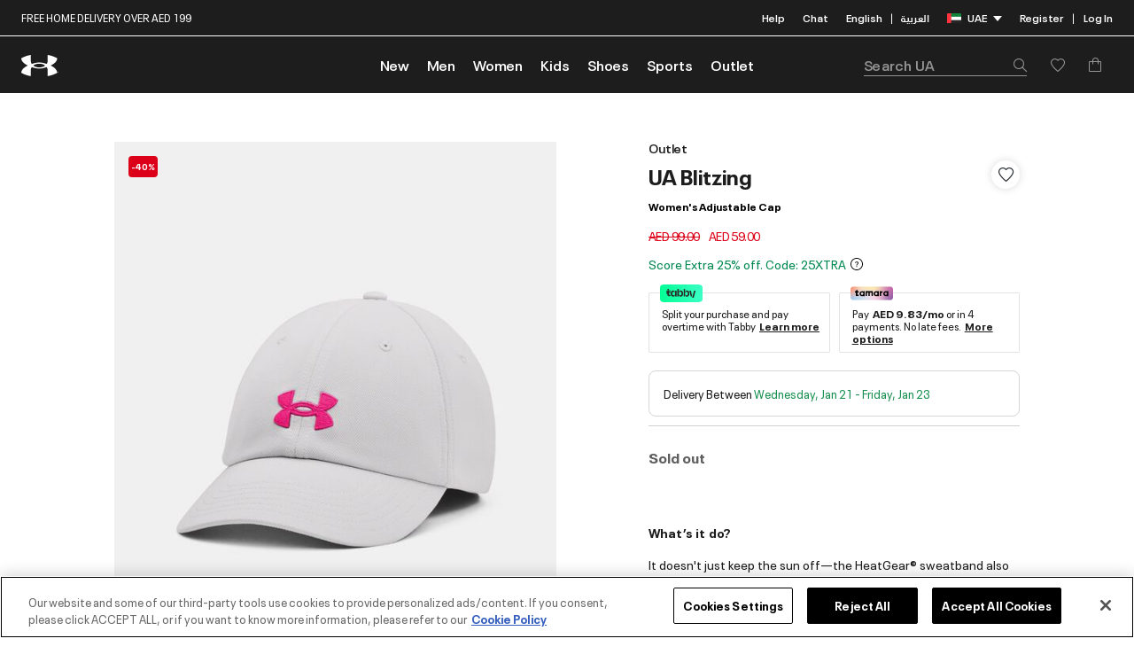

--- FILE ---
content_type: text/html;charset=UTF-8
request_url: https://www.underarmour.ae/en/womens-ua-blitzing-adjustable-cap/UA1376705-543.html?dwvar_UA1376705-543_variantColor=1101&dwvar_UA1376705-543_vendorSize=UARM_ACCESSORIES_WOMENS_OSFM&quantity=1
body_size: 226587
content:
<!DOCTYPE html>
<html lang="en" dir="ltr" class="js-html">
<head>
<!--[if gt IE 9]><!-->
<script>//common/scripts.isml</script>
<script defer type="text/javascript" src="/on/demandware.static/Sites-UnderArmour_AE-Site/-/en_AE/v1768891646456/js/main.js"></script>


    <script defer type="text/javascript" src="/on/demandware.static/Sites-UnderArmour_AE-Site/-/en_AE/v1768891646456/js/productDetail.js" 
        >
    </script>



    

<script>pageDataLayer = {"site":"UnderArmour","orderConfirmationPage":false,"pageIsArticle":false,"pageIsProductSection":false,"pageIsSection":false,"currencyCode":"AED","pageReferrerUrl":null,"pageTemplate":"Product-Show","pagePath":"/on/demandware.store/Sites-UnderArmour_AE-Site/en_AE/Product-Show?pid=UA1376705-543&dwvar_UA1376705-543_variantColor=1101&dwvar_UA1376705-543_vendorSize=UARM_ACCESSORIES_WOMENS_OSFM&quantity=1","pageUrl":"https://www.underarmour.ae/on/demandware.store/Sites-UnderArmour_AE-Site/en_AE/Product-Show?pid=UA1376705-543&dwvar_UA1376705-543_variantColor=1101&dwvar_UA1376705-543_vendorSize=UARM_ACCESSORIES_WOMENS_OSFM&quantity=1","fantasticProvenceCulture":"en_ae","ISOA3":"ARE","pageArticleDescription":"<ul><li>Style #: 1376705</li><li>100% Polyester</li><li>Imported</li></ul>","productFeedbackCount":0,"productInStock":false,"productPrice":59,"productComplementarySkus":[],"availableSizes":[],"unavailableSizes":["OS - 0"],"currentPage":"product","customEvents":{"clickEvent":{"event":"[data-gtm-event-name]","eventValue":0},"miniCartClick":{"event":"eventTracker","custom_event_name":"go_to_cart"},"miniCartProductClick":{"event":"GAEvent120","eventCategory":"mini cart","eventAction":"product click","eventLabel":"clicked","eventValue":0},"onMiniCartShow":{"event":"GAEvent118","eventCategory":"mini cart","eventAction":"added_notification","eventLabel":"view","eventValue":0},"onMiniCartHide":{"event":"GAEvent119","eventCategory":"mini cart","eventAction":"close","eventLabel":"clicked","eventValue":0},"checkoutSecurely":{"event":"eventTracker","custom_event_name":"begin_checkout"},"checkoutSecurelyCart":{"event":"eventTracker","custom_event_name":"begin_checkout"},"cookieBar":{"event":"GA_NI_Event118","eventCategory":"cookie - bar","eventAction":"view","eventLabel":"view","eventValue":0},"cookieBarClick":{"event":"GAEvent119","eventCategory":"cookie - bar","eventAction":"click","eventLabel":"[action]","eventValue":0},"cookieView":{"event":"GAEvent115","eventCategory":"cookie - bar","eventAction":"view","eventLabel":"view","eventValue":0},"cookieClick":{"event":"GAEvent116","eventCategory":"cookie - bar","eventAction":"click","eventLabel":"[action]","eventValue":0},"loginMethod":{"event":"GAEvent121","eventCategory":"login","eventAction":"method","eventLabel":"[method]","eventValue":0},"pinLocationClick":{"event":"GAEvent143","eventCategory":"pin your location","eventAction":"[screen name]","eventLabel":"clicked","eventValue":0},"pinLocationSelected":{"event":"GAEvent144","eventCategory":"pin your location","eventAction":"[screen name]","eventLabel":"[location pin]","eventValue":0},"pinLocationSearch":{"event":"GAEvent145","eventCategory":"pin your location","eventAction":"search","eventLabel":"[search query] || [auto-term/no results]","eventValue":0},"pinLocationError":{"event":"GAEvent146","eventCategory":"pin your location","eventAction":"error","eventLabel":"[error message]","eventValue":0},"productLandingPage":{"event":"GAEvent148","eventCategory":"plp","eventAction":"view","eventLabel":"[Category/Sub Category]","eventValue":0},"headerAddressSelected":{"event":"GAEvent153","eventCategory":"home","eventAction":"area","eventLabel":"[area name]","eventValue":0},"headerAddressChange":{"event":"GAEvent154","eventCategory":"home","eventAction":"area change","eventLabel":"[old area name] || [new area name]","eventValue":0},"headerAddressSearch":{"event":"GAEvent155","eventCategory":"home","eventAction":"area search","eventLabel":"search query","eventValue":0},"liveChatShow":{"event":"GAEvent111","eventCategory":"live chat","eventAction":"interaction - clicked","eventLabel":"clicked","eventValue":0},"liveChatSubmit":{"event":"GAEvent112","eventCategory":"live chat","eventAction":"interaction - form submit","eventLabel":"clicked","eventValue":0},"errorPageShow":{"event":"GA_NI_Event115","eventCategory":"technical error","eventAction":"[error code]","eventLabel":"url","eventValue":0},"searchSuggestions":{"event":"GAEvent105","eventCategory":"search","eventAction":"interaction - select","eventLabel":"[search query] || [method] || [selected query]","eventValue":0},"searchNoResults":{"event":"GAEvent106","eventCategory":"search","eventAction":"no results","eventLabel":"[search query]","Search_Zero_Result":true,"eventValue":0},"couponValidationError":{"event":"GAEvent114","eventCategory":"promo code","eventAction":"validation error","eventLabel":"[discount code] || [coupon error]","eventValue":0},"ncRegistration":{"event":"nc_account_registration","email":"[customer_email]","userid":"[customer_id]","first_name":"[customer_first_name]","last_name":"[customer_last_name]","gender":"[customer_gender]","phone":"[customer_phone]","newsletter_subscribed":"[newsletter_subscribed]"},"ncSocialRegistration":{"event":"nc_social_registration","email":"[customer_email]","userid":"[customer_id]","gender":"[customer_gender]"},"ncAccountUpdate":{"event":"nc_account_update","email":"[customer_email]","userid":"[customer_id]","phone":"[customer_phone]"},"ncLogout":{"event":"nc_logout","email":"[customer_email]","userid":"[customer_id]"},"ncLogin":{"event":"nc_login","email":"[customer_email]","userid":"[customer_id]","first_name":"[customer_first_name]","last_name":"[customer_last_name]","gender":"[customer_gender]","phone":"[customer_phone]"},"footerLinksClick":{"event":"eventTracker","custom_event_name":"nav_footer","nav_cta_name":"[click text]"},"headerTopNav":{"event":"eventTracker","custom_event_name":"nav_flyoutmenu","nav_cta_name":"[click text]"},"ncEmailSubscription":{"event":"nc_email_subscription","email":"[customer_email]","gender":"[customer_gender]","birthDate":"[customer_birth_date]"},"searchBarClick":{"event":"eventTracker","custom_event_name":"search_icon_interacted"},"userEnter":{"event":"GAEvent152","eventCategory":"user visit","eventAction":"","eventLabel":"","eventValue":0},"wishlistAddToCart":{"event":"GAEvent149","eventCategory":"Wishlist","eventAction":"AddtoCart","eventLabel":"[Product ID] || [Quantity] || [Price] || [Size]","eventValue":0},"languageSelectorClick":{"event":"GAEvent172","eventCategory":"language_change","eventAction":"changing_locale","eventLabel":"[screen_name] || [country]|| [current_locale] || [customer_ID] || [locale_changed_to]","eventValue":0}}};</script>
<!--<![endif]-->
<meta charset=UTF-8 />

<meta http-equiv="x-ua-compatible" content="ie=edge" />

<meta name="viewport" content="width=device-width, initial-scale=1, maximum-scale=1, user-scalable=0" />


<title>Shop Under Armour UA Blitzing Women's Adjustable Cap Grey in Dubai, UAE</title>

<meta name="description" content="Shop Under Armour UA Blitzing Women's Adjustable Cap Grey in UAE at 59.00 AED . Buy more exclusive Outlet collection at Under Armour official online store. Up to 50% OFF!"/>
<meta name="keywords" content="Under Armour"/>



    
        <meta name="robots" content="noindex, nofollow">
    










<link rel="preload" importance="low" href="/on/demandware.static/Sites-UnderArmour_AE-Site/-/default/dw627ebd1c/fonts/neueplak/NeuePlakUA-Text.woff2" as="font" type="font/woff2" crossorigin />
<link rel="preload" importance="low" href="/on/demandware.static/Sites-UnderArmour_AE-Site/-/default/dwba6dee2d/fonts/neueplak/NeuePlakUA-SmBd.woff2" as="font" type="font/woff2" crossorigin />
<link rel="preload" importance="low" href="/on/demandware.static/Sites-UnderArmour_AE-Site/-/default/dw4456bbd6/fonts/neueplak/NeuePlakUA-CnBlk.woff2" as="font" type="font/woff2" crossorigin />
<link rel="preload" importance="low" href="/on/demandware.static/Sites-UnderArmour_AE-Site/-/default/dw5b0a3b09/fonts/neueplak/NeuePlakUA-Bd.woff2" as="font" type="font/woff2" crossorigin />
<link rel="preload" importance="low" href="/on/demandware.static/Sites-UnderArmour_AE-Site/-/default/dw9e9a9939/fonts/armour/ARMOUR-Regular.woff2" as="font" type="font/woff2" crossorigin />
<link rel="preload" importance="low" href="/on/demandware.static/Sites-UnderArmour_AE-Site/-/default/dw76dd402a/fonts/armour/ARMOUR-Medium.woff2" as="font" type="font/woff2" crossorigin />
<link rel="preload" importance="low" href="/on/demandware.static/Sites-UnderArmour_AE-Site/-/default/dwd62d5643/fonts/armour/ARMOUR-Bold.woff2" as="font" type="font/woff2" crossorigin />
<link rel="preload" importance="low" href="/on/demandware.static/Sites-UnderArmour_AE-Site/-/default/dw56deefb5/fonts/janna/JannaLTRegular.woff2" as="font" type="font/woff2" crossorigin />
<link rel="preload" importance="low" href="/on/demandware.static/Sites-UnderArmour_AE-Site/-/default/dw55b7bad7/fonts/janna/JannaLTBold.woff2" as="font" type="font/woff2" crossorigin />
<link rel="preload" importance="low" href="/on/demandware.static/Sites-UnderArmour_AE-Site/-/default/dw0d6e8da2/fonts/icons/ua.woff2" as="font" type="font/woff2" crossorigin />


<link rel="stylesheet" href="/on/demandware.static/Sites-UnderArmour_AE-Site/-/en_AE/v1768891646456/css/global.css" fetchpriority="high"/>

    <link rel="stylesheet" href="/on/demandware.static/Sites-UnderArmour_AE-Site/-/en_AE/v1768891646456/css/product/detail.css"  />

    <link rel="stylesheet" href="/on/demandware.static/Sites-UnderArmour_AE-Site/-/en_AE/v1768891646456/css/backInStock.css"  />



<link rel="apple-touch-icon" sizes="180x180" href="/on/demandware.static/Sites-UnderArmour_AE-Site/-/default/dw8142438e/favicons/apple-touch-icon.png" />
<link rel="icon" type="image/png" sizes="32x32" href="/on/demandware.static/Sites-UnderArmour_AE-Site/-/default/dw68de4f05/favicons/favicon-32x32.png" />
<link rel="icon" type="image/png" sizes="16x16" href="/on/demandware.static/Sites-UnderArmour_AE-Site/-/default/dw83ad31fd/favicons/favicon-16x16.png" />
<link rel="manifest" href="/on/demandware.static/Sites-UnderArmour_AE-Site/-/default/dwf2dea25f/favicons/site.webmanifest" />
<link rel="mask-icon" href="/on/demandware.static/Sites-UnderArmour_AE-Site/-/default/dw1b1a2981/favicons/safari-pinned-tab.svg" color="#000000" />
<meta name="msapplication-TileColor" content="#ffffff" />
<meta name="theme-color" content="#ffffff" />
<link rel="alternate icon" href="/on/demandware.static/Sites-UnderArmour_AE-Site/-/default/dweda6875e/favicons/favicon.ico" />



    <meta name="google-site-verification" content="6omWRXm8XJH5E1vi_2Y-bX1Cau1sF9Ij7IEckByCPVM" />

<script src="https://cdnjs.cloudflare.com/ajax/libs/lazysizes/5.3.2/lazysizes.min.js" async crossorigin="anonymous" referrerpolicy="no-referrer"></script>


    

    <!-- Google Tag Manager -->
    <script >(function(w,d,s,l,i){w[l]=w[l]||[];w[l].push({'gtm.start':
    new Date().getTime(),event:'gtm.js'});var f=d.getElementsByTagName(s)[0],
    j=d.createElement(s),dl=l!='dataLayer'?'&l='+l:'';j.async=true;j.src=
    'https://www.googletagmanager.com/gtm.js?id='+i+dl;f.parentNode.insertBefore(j,f);
    })(window,document,'script','dataLayer','GTM-W76T5D5');</script>
    <!-- End Google Tag Manager -->



    
<input type="hidden" class="js-moengageAppid" value="G6OMU499NTG2UQ2S49KJL5OH" />
<script >
    !function(e,n,i,t,a,r,o,d){var s=e[a]=e[a]||[];if(s.invoked=0,s.initialised>0||s.invoked>0)return console.error("MoEngage Web SDK initialised multiple times. Please integrate the Web SDK only once!"),!1;e.moengage_object=a;var l={},g=function n(i){return function(){for(var n=arguments.length,t=Array(n),a=0;a<n;a++)t[a]=arguments[a];(e.moengage_q=e.moengage_q||[]).push({f:i,a:t})}},u=["track_event","add_user_attribute","add_first_name","add_last_name","add_email","add_mobile","add_user_name","add_gender","add_birthday","destroy_session","add_unique_user_id","moe_events","call_web_push","track","location_type_attribute"],m={onsite:["getData","registerCallback"]};for(var c in u)l[u[c]]=g(u[c]);for(var v in m)for(var f in m[v])null==l[v]&&(l[v]={}),l[v][m[v][f]]=g(v+"."+m[v][f]);r=n.createElement(i),o=n.getElementsByTagName("head")[0],r.async=1,r.src=t,o.appendChild(r),e.moe=e.moe||function(){return(s.invoked=s.invoked+1,s.invoked>1)?(console.error("MoEngage Web SDK initialised multiple times. Please integrate the Web SDK only once!"),!1):(d=arguments.length<=0?void 0:arguments[0],l)},r.addEventListener("load",function(){if(d)return e[a]=e.moe(d),e[a].initialised=e[a].initialised+1||1,!0}),r.addEventListener("error",function(){return console.error("Moengage Web SDK loading failed."),!1})}(window,document,"script","https://cdn.moengage.com/webpush/moe_webSdk.min.latest.js","Moengage");
    Moengage = moe({
    app_id: "G6OMU499NTG2UQ2S49KJL5OH",
    debug_logs: 0,
    cluster: "DC_2"
    });
</script> 

    
        <link rel="alternate" hreflang="en-ae" href="https://www.underarmour.ae/en/womens-ua-blitzing-adjustable-cap/UA1376705-543.html" />
    
        <link rel="alternate" hreflang="ar-ae" href="https://www.underarmour.ae/ar/womens-ua-blitzing-adjustable-cap/UA1376705-543.html" />
    
        <link rel="alternate" hreflang="en-sa" href="https://www.underarmour.sa/en/womens-ua-blitzing-adjustable-cap/UA1376705-543.html" />
    
        <link rel="alternate" hreflang="ar-sa" href="https://www.underarmour.sa/ar/womens-ua-blitzing-adjustable-cap/UA1376705-543.html" />
    
        <link rel="alternate" hreflang="x-default" href="https://www.underarmour.ae/en/womens-ua-blitzing-adjustable-cap/UA1376705-543.html" />
    





    <script type="text/javascript" src="https://cdn.nmgassets.com/QM4ZGEP58IBP.js" async></script>





    <script src="https://checkout.tabby.ai/tabby-promo.js" defer></script>




    <script> window.isBranchEnable = true</script>
    <script>
	(function(b,r,a,n,c,h,_,s,d,k){if(!b[n]||!b[n]._q){for(;s<_.length;)c(h,_[s++]);d=r.createElement(a);d.async=1;d.src="https://cdn.branch.io/branch-latest.min.js";k=r.getElementsByTagName(a)[0];k.parentNode.insertBefore(d,k);b[n]=h}})(window,document,"script","branch",function(b,r){b[r]=function(){b._q.push([r,arguments])}},{_q:[],_v:1},"addListener applyCode autoAppIndex banner closeBanner closeJourney creditHistory credits data deepview deepviewCta first getCode init link logout redeem referrals removeListener sendSMS setBranchViewData setIdentity track validateCode trackCommerceEvent logEvent disableTracking".split(" "), 0);
	        branch.init("key_live_jhJw3kQUfhmoV3aFAtHEMdcctyhGbcvI");
</script>



    <!-- OneTrust Cookies Consent Notice start for underarmour.ae -->
<script src="https://cdn.cookielaw.org/scripttemplates/otSDKStub.js" data-document-language="true" type="text/javascript" charset="UTF-8" data-domain-script="25440bff-eae0-43f1-9d78-821422b00641" ></script>
<script type="text/javascript">
function OptanonWrapper() { }
</script>
<!-- OneTrust Cookies Consent Notice end for underarmour.ae -->






<input type="hidden" class="js-gtm-site-currencycode" value="AED" />


<link rel="canonical" href="https://www.underarmour.ae/en/womens-ua-blitzing-adjustable-cap/196040310831.html"/>

<script type="text/javascript">//<!--
/* <![CDATA[ (head-active_data.js) */
var dw = (window.dw || {});
dw.ac = {
    _analytics: null,
    _events: [],
    _category: "",
    _searchData: "",
    _anact: "",
    _anact_nohit_tag: "",
    _analytics_enabled: "true",
    _timeZone: "Asia/Dubai",
    _capture: function(configs) {
        if (Object.prototype.toString.call(configs) === "[object Array]") {
            configs.forEach(captureObject);
            return;
        }
        dw.ac._events.push(configs);
    },
	capture: function() { 
		dw.ac._capture(arguments);
		// send to CQ as well:
		if (window.CQuotient) {
			window.CQuotient.trackEventsFromAC(arguments);
		}
	},
    EV_PRD_SEARCHHIT: "searchhit",
    EV_PRD_DETAIL: "detail",
    EV_PRD_RECOMMENDATION: "recommendation",
    EV_PRD_SETPRODUCT: "setproduct",
    applyContext: function(context) {
        if (typeof context === "object" && context.hasOwnProperty("category")) {
        	dw.ac._category = context.category;
        }
        if (typeof context === "object" && context.hasOwnProperty("searchData")) {
        	dw.ac._searchData = context.searchData;
        }
    },
    setDWAnalytics: function(analytics) {
        dw.ac._analytics = analytics;
    },
    eventsIsEmpty: function() {
        return 0 == dw.ac._events.length;
    }
};
/* ]]> */
// -->
</script>
<script type="text/javascript">//<!--
/* <![CDATA[ (head-cquotient.js) */
var CQuotient = window.CQuotient = {};
CQuotient.clientId = 'bhcq-UnderArmour_AE';
CQuotient.realm = 'BHCQ';
CQuotient.siteId = 'UnderArmour_AE';
CQuotient.instanceType = 'prd';
CQuotient.locale = 'en_AE';
CQuotient.fbPixelId = '__UNKNOWN__';
CQuotient.activities = [];
CQuotient.cqcid='';
CQuotient.cquid='';
CQuotient.cqeid='';
CQuotient.cqlid='';
CQuotient.apiHost='api.cquotient.com';
/* Turn this on to test against Staging Einstein */
/* CQuotient.useTest= true; */
CQuotient.useTest = ('true' === 'false');
CQuotient.initFromCookies = function () {
	var ca = document.cookie.split(';');
	for(var i=0;i < ca.length;i++) {
	  var c = ca[i];
	  while (c.charAt(0)==' ') c = c.substring(1,c.length);
	  if (c.indexOf('cqcid=') == 0) {
		CQuotient.cqcid=c.substring('cqcid='.length,c.length);
	  } else if (c.indexOf('cquid=') == 0) {
		  var value = c.substring('cquid='.length,c.length);
		  if (value) {
		  	var split_value = value.split("|", 3);
		  	if (split_value.length > 0) {
			  CQuotient.cquid=split_value[0];
		  	}
		  	if (split_value.length > 1) {
			  CQuotient.cqeid=split_value[1];
		  	}
		  	if (split_value.length > 2) {
			  CQuotient.cqlid=split_value[2];
		  	}
		  }
	  }
	}
}
CQuotient.getCQCookieId = function () {
	if(window.CQuotient.cqcid == '')
		window.CQuotient.initFromCookies();
	return window.CQuotient.cqcid;
};
CQuotient.getCQUserId = function () {
	if(window.CQuotient.cquid == '')
		window.CQuotient.initFromCookies();
	return window.CQuotient.cquid;
};
CQuotient.getCQHashedEmail = function () {
	if(window.CQuotient.cqeid == '')
		window.CQuotient.initFromCookies();
	return window.CQuotient.cqeid;
};
CQuotient.getCQHashedLogin = function () {
	if(window.CQuotient.cqlid == '')
		window.CQuotient.initFromCookies();
	return window.CQuotient.cqlid;
};
CQuotient.trackEventsFromAC = function (/* Object or Array */ events) {
try {
	if (Object.prototype.toString.call(events) === "[object Array]") {
		events.forEach(_trackASingleCQEvent);
	} else {
		CQuotient._trackASingleCQEvent(events);
	}
} catch(err) {}
};
CQuotient._trackASingleCQEvent = function ( /* Object */ event) {
	if (event && event.id) {
		if (event.type === dw.ac.EV_PRD_DETAIL) {
			CQuotient.trackViewProduct( {id:'', alt_id: event.id, type: 'raw_sku'} );
		} // not handling the other dw.ac.* events currently
	}
};
CQuotient.trackViewProduct = function(/* Object */ cqParamData){
	var cq_params = {};
	cq_params.cookieId = CQuotient.getCQCookieId();
	cq_params.userId = CQuotient.getCQUserId();
	cq_params.emailId = CQuotient.getCQHashedEmail();
	cq_params.loginId = CQuotient.getCQHashedLogin();
	cq_params.product = cqParamData.product;
	cq_params.realm = cqParamData.realm;
	cq_params.siteId = cqParamData.siteId;
	cq_params.instanceType = cqParamData.instanceType;
	cq_params.locale = CQuotient.locale;
	
	if(CQuotient.sendActivity) {
		CQuotient.sendActivity(CQuotient.clientId, 'viewProduct', cq_params);
	} else {
		CQuotient.activities.push({activityType: 'viewProduct', parameters: cq_params});
	}
};
/* ]]> */
// -->
</script>
<!-- Demandware Apple Pay -->

<style type="text/css">ISAPPLEPAY{display:inline}.dw-apple-pay-button,.dw-apple-pay-button:hover,.dw-apple-pay-button:active{background-color:black;background-image:-webkit-named-image(apple-pay-logo-white);background-position:50% 50%;background-repeat:no-repeat;background-size:75% 60%;border-radius:5px;border:1px solid black;box-sizing:border-box;margin:5px auto;min-height:30px;min-width:100px;padding:0}
.dw-apple-pay-button:after{content:'Apple Pay';visibility:hidden}.dw-apple-pay-button.dw-apple-pay-logo-white{background-color:white;border-color:white;background-image:-webkit-named-image(apple-pay-logo-black);color:black}.dw-apple-pay-button.dw-apple-pay-logo-white.dw-apple-pay-border{border-color:black}</style>


   <script type="application/ld+json">
        {"@context":"http://schema.org/","@type":"Product","name":"UA Blitzing","description":"Breathable, textured knit fabric is super-soft for all day comfortUA Siro sweatband gives greater stretch & recovery, an ultra-soft feel & more breathable performanceAdjustable, two-color webbing strap closureUpdated, larger back opening for multiple ways to wear your hairEmbroidered logo","mpn":"196040310831","sku":"196040310831","brand":{"@type":"Thing","name":"Under Armour"},"image":"https://www.underarmour.ae/dw/image/v2/BHCQ_PRD/on/demandware.static/-/Sites-akeneo-master-catalog/default/dw47ca7214/ua/U/1/3/U_1376705_014_2199.jpg","offers":{"url":"https://www.underarmour.ae/en/womens-ua-blitzing-adjustable-cap/196040310831.html","@type":"Offer","priceCurrency":"AED","price":"59.00","availability":"http://schema.org/OutOfStock"}}
    </script>


</head>
<body>




    <!-- Google Tag Manager (noscript) -->
    <noscript><iframe src="https://www.googletagmanager.com/ns.html?id=GTM-W76T5D5"
    height="0" width="0" style="display:none;visibility:hidden"></iframe></noscript>
    <!-- End Google Tag Manager (noscript) -->




<div class="page js-page" data-action="Product-Show" data-querystring="dwvar_UA1376705-543_variantColor=1101&amp;dwvar_UA1376705-543_vendorSize=UARM_ACCESSORIES_WOMENS_OSFM&amp;pid=UA1376705-543&amp;quantity=1" >


















<header class="header js-header" data-cmp="searchSuggestions"
    data-json-config='{"defaultSearch": "/on/demandware.store/Sites-UnderArmour_AE-Site/en_AE/SearchServices-GetSuggestions?q=","recentSearch":
    "/on/demandware.store/Sites-UnderArmour_AE-Site/en_AE/SearchServices-GetRecentSearchPhrases", "updateRecentSearch" :
    "/on/demandware.store/Sites-UnderArmour_AE-Site/en_AE/SearchServices-UpdateRecentSearchPhrases?q=", "topProducts" :
    "/on/demandware.store/Sites-UnderArmour_AE-Site/en_AE/SearchServices-GetProductSuggestions?q=" }'>
    <input type="hidden" class="js-moe-accountdata" data-gender-value="" value="" />
    

    

    <div class="header__wrapper js-header__wrapper">
        <div class="header__section-top">
            <div class="header__inner">
                <div class="header__banner-top">
                    <div class="promo-banner js-header-banner">
                        <div class="promo-banner__slide-top js-header-slide-top">
                            
	
	<div data-cid="header-promo-banner" class="content-asset"><!-- dwMarker="content" dwContentID="23c27b57053277efb0385196d6" -->
		<div class="promo-desktop-layout">
<p>FREE HOME DELIVERY OVER AED 199</p>
</div>

<div class="promo-mobile-layout">
<p>FREE HOME DELIVERY OVER AED 199</p>
</div>
	</div> <!-- End content-asset -->


                        </div>
                        <div class="promo-banner__slide-bottom js-header-slide-bottom"> 
                            
	 

	
                        </div>
                    </div>
                </div>
                <div class="header__tools">
                    <div class="header__tools-item">
                        <a 
                        href="https://www.underarmour.ae/en/faqs/" 
                            data-gtm-click="topNavClick"
                            class="header__link">
                            Help
                        </a>
                    </div>
                    <div class="header__tools-item">
                        <button class="header__link" data-cmp="chatOpen" data-gtm-click="topNavClick">
                            Chat
                        </button>
                    </div>
                    <div class="header__tools-item header__country">
                        <div class="custom-selector js-country-selector" data-url="/on/demandware.store/Sites-UnderArmour_AE-Site/en_AE/Page-SetLocale">
    
        <div class="custom-selector__wrapper language-dropdown">
                
                    <a 
                        class="header__link js-country-selector__link m-disabled" 
                        href="#" data-locale="en_AE" data-currency-code="AED"
                        data-gtm-click="topNavClick"
                        data-gtm-event-action="[click url]"
                        data-gtm-event-label="English"
                        data-moe-region="English"
                    >
                        <span>English</span>
                    </a>
                    
                        <span class="header__link-divider">|</span>
                    
                
                    <a 
                        class="header__link js-country-selector__link " 
                        href="#" data-locale="ar_AE" data-currency-code="AED"
                        data-gtm-click="topNavClick"
                        data-gtm-event-action="[click url]"
                        data-gtm-event-label="English"
                        data-moe-region="English"
                    >
                        <span>العربية</span>
                    </a>
                    
                
        </div>
    
    
        
        
        
        
        <div class="dropdown custom-selector__wrapper js-custom-dropdown ">
            <a
                href="javascript:;" class="header__link custom-selector__toggle m-active js-dropdown-toggle"
                aria-haspopup="true"
                role="button"
                data-gtm-click="topNavClick"
                data-gtm-event-action="[click url]"
                data-gtm-event-label="UAE"
                data-moe-event-region="UAE"
            >
                
                    <img class="custom-selector__flag"
                        src="/on/demandware.static/Sites-UnderArmour_AE-Site/-/en_AE/v1768891646456/images/flags/ae.svg"
                        alt="UAE" />
                
                UAE
                <span class="icon icon-triangle-down"></span>
            </a>

            <input type="hidden" class="js-country-selector-class-name" id="countrySelectorClassName" value=""/>

            <div class="dropdown-menu custom-selector__content js-dropdown-content " role="menu" aria-hidden="true">
                <p class="custom-selector__title">Regions Nearby</p>
                
                    
                
                    
                        <a class="custom-selector__link js-country-selector__link" href="#" data-locale="en_SA" data-currency-code="SAR">
                            
                                <img class="custom-selector__flag" src="/on/demandware.static/Sites-UnderArmour_AE-Site/-/en_AE/v1768891646456/images/flags/sa.svg"
                                    alt="KSA" />
                            
                            <span>KSA</span>
                        </a>
                    
                
            </div>
        </div>
    
</div>

                    </div>
                    <div class="header__tools-item header__account">
                        
    <div class="header__account--desktop">
        <a class="header__link js-desktop-register-show" href="https://www.underarmour.ae/on/demandware.store/Sites-UnderArmour_AE-Site/en_AE/Login-Show?action=register" role="button"                     
            data-gtm-click="topNavClick"
            data-gtm-event-action="[click url]"
            data-gtm-event-label="Register"
            aria-label="Register">
            Register
        </a>
        <span class="header__link-divider">|</span>
        <a class="header__link js-login-show" href="https://www.underarmour.ae/on/demandware.store/Sites-UnderArmour_AE-Site/en_AE/Login-Show?action=login" role="button" 
            data-gtm-click="topNavClick"
            data-gtm-event-action="[click url]"
            data-gtm-event-label="Log In"
            aria-label="Log In">
            Log In
        </a>
    </div>
    <div class="header__account--mobile">
        <div class="megamenu__account-item">
            <a class="megamenu__account-link js-login-show" href="https://www.underarmour.ae/on/demandware.store/Sites-UnderArmour_AE-Site/en_AE/Login-Show?action=login" role="button"
                aria-label="Log In">
                <span class="icon icon-user"></span>
                <span class="megamenu__account-title">
                    Log In
                </span>
            </a>
        </div>
        <div class="megamenu__account-item">
            <a class="megamenu__account-link js-desktop-register-show" href="https://www.underarmour.ae/on/demandware.store/Sites-UnderArmour_AE-Site/en_AE/Login-Show?action=register" role="button"
                aria-label="Register">
                <span class="icon icon-mail"></span>
                <span class="megamenu__account-title">
                    Register
                </span>
            </a>
        </div>
        <div class="megamenu__account-item">
            <div class="header__wishlist js-wishlist-container" data-product-ids="[]">
    <div class="header__wishlist--mobile">
        <a
            class="megamenu__account-link"
            href="https://www.underarmour.ae/en/wishlist"
            data-gtm-click="topNavClick"
            data-gtm-event-label="Wishlist"
            data-gtm-event-action="/en/wishlist"
        >
            <span class="icon icon-heart"></span>
            <span class="megamenu__account-title">
                Saved
            </span>
        </a>
    </div>
    <div class="header__wishlist--desktop">
        <a
            class="header__wishlist-link"
            href="https://www.underarmour.ae/en/wishlist"
            data-gtm-click="topNavClick"
            data-gtm-event-label="Wishlist"
            data-gtm-event-action="/en/wishlist"
        >
            <span class="icon icon-heart"></span>
        </a>
    </div>
</div>
        </div>
        <div class="megamenu__account-item">
            <a href="https://www.underarmour.ae/en/faqs/" class="megamenu__account-link">
                <span class="icon icon-info"></span>
                <span class="megamenu__account-title">
                    Help
                </span>
            </a>
        </div>
    </div>


                    </div>
                </div>
            </div>
        </div>
        <hr class="header__divider">
        <div class="header__section-bottom js-header-nav">
            <div class="header__inner">
                <div class="header__toggle">
                    <button class="header__toggle-nav js-menu-open" type="button" aria-controls="sg-navbar-collapse" aria-expanded="false" aria-label="Toggle navigation">
                        <span class="icon icon-hamburger" aria-hidden="true"></span>
                    </button>
                </div>
                <div class="header__logo">
                    <a class="header__logo-link" href="https://www.underarmour.ae/en/home" title="Under Armour Home">
                        <img class="header__logo-img"
                            src="/on/demandware.static/Sites-UnderArmour_AE-Site/-/default/dw9574de13/images/logo.svg"
                            alt="Under Armour" />
                    </a>
                </div>
                <div class="header__nav">
                    















<nav class="megamenu js-megamenu">
    <div class="megamenu__header">
        <div class="megamenu__back">
            <button role="button" class="megamenu__back--link d-none js-menu-back js-menu-modifier" data-section="back" aria-label="Back to previous menu">
                <span class="icon icon-chevron-left"></span>
            </button>
        </div>
        <div class="megamenu__logo">
            <a class="header-logo__link js-megamenu-logo" href="https://www.underarmour.ae/en/home" title="Under Armour Home">
                <img class="header-logo__img"
                    src="/on/demandware.static/Sites-UnderArmour_AE-Site/-/default/dwc8b895a7/images/logo-black.svg"
                    alt="Under Armour" />
            </a>
            <span class="megamenu__account-title-top d-none js-megamenu-account-title">Account</span>
        </div>
        <div class="megamenu__close">
            <button role="button" class="megamenu__close--link js-menu-close" aria-label="Back to previous menu">
                <span class="icon icon-cross"></span>
            </button>
        </div>
    </div>
    <div class="megamenu__wrapper">
        <div class="megamenu__search js-menu-search">
            















<div class="site-search js-site-search">
    <form role="search" action="/en/search" method="get" name="simpleSearch">
        <div class="site-search__form">
            <input
                class="form-control search-field js-search-field site-search__input gtm-search-field" type="text" name="q" value=""
                placeholder="Search UA" role="combobox"
                aria-describedby="search-assistive-text" aria-haspopup="listbox" aria-owns="search-results"
                aria-expanded="false" aria-autocomplete="list"
                aria-controls="search-results"
                aria-label="Enter Keyword or Item No." autocomplete="off"
                data-hj-whitelist
                data-gtm-product-suggestion="searchSuggestions"
                data-gtm-no-results="searchNoResults"
                data-gtm-event-label="[search query] || (none) || (none)"
                data-gtm-search-click
                data-gtm-search-typing
            />
            <button type="submit" name="search-button" class="site-search__btn-search js-search-button"
                aria-label="Submit search keywords"><span
                class="icon icon-search" aria-hidden="true"></span></button>
            <button type="button" class="site-search__btn-close js-search-btn-close d-none"
                aria-label="Close"><span
                class="icon icon-cross" aria-hidden="true"></span></button>
        </div>
        <div class="suggestions-wrapper js-suggestions-wrapper"></div>
        <input type="hidden" value="en_AE" name="lang"/>
    </form>
</div>

        </div>
        <div class="megamenu__inner">
            <nav class="megamenu__nav js-menu-nav">
                <div data-gtm-fly-out-menu="flyOutMenuClick" data-gtm-event-label="[menu location]"></div>
                <div class="gtm-nav" data-gtm-top-nav="headerTopNav">
                    <div class="menu-group" role="navigation">
                        <ul class="megamenu__list" role="menu">
                            

                            
                                
                                    
                                        
                                        
                                        
                                            
                                                <li class="megamenu__item megamenu__item--no-sub-cat js-menu-modifier" data-category="ua_new" data-category-level="0" role="presentation">
                                                    <a href="/en/new-1"
                                                        id="ua_new"
                                                        class="megamenu__link js-megamenu-link js-megamenu-link-0"
                                                        role="link"
                                                        tabindex="0">
                                                            <span class="megamenu__link-text">New</span>
                                                            <span class="icon icon-chevron-right"></span>
                                                    </a>
                                                </li>
                                            
                                        
                                    
                                
                                    
                                        
                                        
                                        
                                            
                                                
	
	<div data-cid="men-menu" class="content-asset"><!-- dwMarker="content" dwContentID="7068b57af1332d71772bc349e3" -->
		<ul>
  <li class="megamenu__item dropdown js-menu-modifier" data-category="ca-cat-men-1" data-category-level="0" 
    data-section="menu" role="presentation">
    <a aria-expanded="true" aria-haspopup="true" 
     class="megamenu__link js-dropdown-toggle js-megamenu-link js-megamenu-link-0" data-toggle="dropdown" 
      href="https://www.underarmour.ae/en/men" role="button" tabindex="0">
      <span class="megamenu__link-text">Men</span> 
      <span class="icon icon-chevron-right"></span>
    </a>
   <!-- Dropdown Menu -->
   <div aria-hidden="true" aria-label="kids" class="dropdown-menu js-menu-ca-cat-men-1" role="menu">
      <ul class="megamenu__dropdown-inner megamenu__submenu js-megamenu-submenu megamenu__submenu--level-0">
       <li class="megamenu__item megamenu__banner js-main-menu-slot">
         <div class="html-slot-container">
            <div class="megamenu__banner-image">
             <a href="https://www.underarmour.ae/en/trends/winter-vibes/men%E2%80%99s-winterwear">
                <img alt="Men menu banner image" src="https://www.underarmour.ae/on/demandware.static/-/Library-Sites-UnderArmourSharedLibrary/default/dwd809336c/2025/43/menu-images/HOLIDAY_MEN.jpg"
               title="" /> 
              </a>
           </div>
           <p class="megamenu__banner-title">Winter Collection For Him</p>
                        <a class="megamenu__banner-link" href="https://www.underarmour.ae/en/trends/winter-vibes/men%E2%80%99s-winterwear">Shop Now</a>
          </div>
       </li>
        <li class="megamenu_item d-lg-none megamenu__item--level-1" role="presentation">
         <a class="megamenu__link js-megamenu-link js-megamenu-link-1" 
            href="https://www.underarmour.ae/en/men" role="menuitem">MEN 
          </a>
       </li>
        <li class="megamenu__item megamenu__item--level-1 js-menu-modifier" data-category="ca-sub-men-1" 
         data-category-level="1" data-section="menu" role="presentation">
<p><strong>FEATURED </strong></p>

         <div aria-hidden="true" aria-label="men-featured" class="js-menu-ca-sub-men-1" role="menu">
            <ul class="megamenu__dropdown-inner megamenu__submenu js-megamenu-submenu megamenu__submenu--level-1">
             <li class="megamenu_item d-lg-none megamenu__item--level-2" role="presentation">
               <a class="megamenu__link js-megamenu-link js-megamenu-link-2" 
                  href="https://www.underarmour.ae/en/men" 
                 role="menuitem">FEATURED
                </a>
             </li>
              <li class="megamenu_item megamenu__item--level-2" role="presentation">
               <a class="megamenu__link megamenu__link--level-2 js-megamenu-link js-megamenu-link-2" 
                  href="https://www.underarmour.ae/en/new/mens-new-arrivals" role="menuitem">New Arrivals 
                  <span class="custom-icon"><img alt="submenu-icon" class="flame-icon" 
                 src="https://www.underarmour.ae/on/demandware.static/-/Library-Sites-UnderArmourSharedLibrary/default/dw9b684c50/images/menu-icons/flame.png" title="" /></span>
                 <span class="icon icon-chevron-right"></span>               
               </a>
             </li>
              <li class="megamenu_item megamenu__item--level-2" role="presentation">
               <a class="megamenu__link megamenu__link--level-2 js-megamenu-link js-megamenu-link-2" 
                  href="https://www.underarmour.ae/en/men/clothing/tops/graphic-ts-and-tanks" 
                 role="menuitem">Graphic T-Shirt Shop
                  <span class="icon icon-chevron-right"></span> 
               </a>
             </li>
              <li class="megamenu_item megamenu__item--level-2" role="presentation">
               <a class="megamenu__link megamenu__link--level-2 js-megamenu-link js-megamenu-link-2" 
                  href="https://www.underarmour.ae/en/collections/ua-baselayer-collection/ua-baselayer-mens" 
                 role="menuitem">Compression Shop
                  <span class="icon icon-chevron-right"></span>  
                </a>
             </li>
              <li class="megamenu_item megamenu__item--level-2" role="presentation">
               <a class="megamenu__link megamenu__link--level-2 js-megamenu-link js-megamenu-link-2" href="https://www.underarmour.ae/en/collections/ua-fleece-collection/men" role="menuitem">UA Fleece Shop
                  <span class="icon icon-chevron-right"></span> 
             </a>
             </li>
              <li class="megamenu_item megamenu__item--level-2" role="presentation">
               <a class="megamenu__link megamenu__link--level-2 js-megamenu-link js-megamenu-link-2" href="https://www.underarmour.ae/en/trends/color-spotlight-blue/color-spotlight-blue-1" role="menuitem">ColorShop: Best Blues
                  <span class="icon icon-chevron-right"></span> 
              </a>
             </li>
             <!--
              <li class="megamenu_item megamenu__item--level-2" role="presentation">
               <a class="megamenu__link megamenu__link--level-2 js-megamenu-link js-megamenu-link-2" href="https://www.underarmour.ae/en/outlet/men" role="menuitem">Sale
                 <span class="icon icon-chevron-right"></span> 
             </a>
             </li>
              <li class="megamenu_item megamenu__item--level-2" role="presentation">
               <a class="megamenu__link megamenu__link--level-2 js-megamenu-link js-megamenu-link-2" href="https://www.underarmour.ae/en/trends/ua-new-year-sale" role="menuitem">New Year Gifts
                 <span class="icon icon-chevron-right"></span> 
               </a>
             </li>
-->
            </ul>
          </div>
       </li>
        <li class="megamenu__item megamenu__item--level-1 js-menu-modifier" data-category="ca-sub-men-2" data-category-level="1" data-section="menu" role="presentation">
<p><strong>SHOP BY CATEGORY </strong></p>

         <div aria-hidden="true" aria-label="men-shop-by-category" class="js-menu-ca-sub-men-2" role="menu">
            <ul class="megamenu__dropdown-inner megamenu__submenu js-megamenu-submenu megamenu__submenu--level-1">
             <li class="megamenu_item d-lg-none megamenu__item--level-2" role="presentation">
               <a class="megamenu__link js-megamenu-link js-megamenu-link-2" 
                  href="https://www.underarmour.ae/en/men" 
                 role="menuitem">SHOP BY CATEGORY 
               </a>
             </li>
                           <li class="megamenu_item megamenu__item--level-2" role="presentation">
               <a class="megamenu__link megamenu__link--level-2 js-megamenu-link js-megamenu-link-2" 
                  href="https://www.underarmour.ae/en/men/clothing/tops" 
                 role="menuitem">Tops
                 <span class="icon icon-chevron-right"></span> 
               </a>
             </li>
                           <li class="megamenu_item megamenu__item--level-2" role="presentation">
               <a class="megamenu__link megamenu__link--level-2 js-megamenu-link js-megamenu-link-2" 
                  href="https://www.underarmour.ae/en/men/clothing/bottoms/shorts" 
                  role="menuitem">Shorts
                  <span class="icon icon-chevron-right"></span>
              </a>
             </li>
                           <li class="megamenu_item megamenu__item--level-2" role="presentation">
               <a class="megamenu__link megamenu__link--level-2 js-megamenu-link js-megamenu-link-2" 
                  href="https://www.underarmour.ae/en/men/shoes" 
                  role="menuitem">Shoes
                  <span class="icon icon-chevron-right"></span>
               </a>
             </li>
              <li class="megamenu_item megamenu__item--level-2" role="presentation">
               <a class="megamenu__link megamenu__link--level-2 js-megamenu-link js-megamenu-link-2" 
                href="https://www.underarmour.ae/en/collections/ua-baselayer-collection/ua-baselayer-mens" 
                role="menuitem">Baselayer
                  <span class="icon icon-chevron-right"></span> 
               </a>
             </li>
              <li class="megamenu_item megamenu__item--level-2" role="presentation">
               <a class="megamenu__link megamenu__link--level-2 js-megamenu-link js-megamenu-link-2" 
                  href="https://www.underarmour.ae/en/men/clothing/tops/hoodies-and-sweatshirts" 
                 role="menuitem">Hoodies & Sweatshirts
                 <span class="icon icon-chevron-right"></span> 
               </a>
             </li>
              <li class="megamenu_item megamenu__item--level-2" role="presentation">
               <a class="megamenu__link megamenu__link--level-2 js-megamenu-link js-megamenu-link-2" 
                  href="https://www.underarmour.ae/en/men/clothing/outerwear/jackets" 
                 role="menuitem">Jackets & Vests
                 <span class="icon icon-chevron-right"></span>                 
               </a>
             </li>
                           <li class="megamenu_item megamenu__item--level-2" role="presentation">
               <a class="megamenu__link megamenu__link--level-2 js-megamenu-link js-megamenu-link-2" 
                  href="https://www.underarmour.ae/en/men/clothing/bottoms/joggers" 
                  role="menuitem">Joggers
                  <span class="icon icon-chevron-right"></span>
              </a>
             </li>
              <li class="megamenu_item megamenu__item--level-2" role="presentation">
               <a class="megamenu__link megamenu__link--level-2 js-megamenu-link js-megamenu-link-2" 
                  href="https://www.underarmour.ae/en/trends/ua-matching-sets/mens" 
                  role="menuitem">Matching Sets
                  <span class="icon icon-chevron-right"></span> 
              </a>
             </li>

              <li class="megamenu_item megamenu__item--level-2" role="presentation">
               <a class="megamenu__link megamenu__link--level-2 js-megamenu-link js-megamenu-link-2" 
                  href="https://www.underarmour.ae/en/men/clothing/bottoms/pants" 
                  role="menuitem">Pants
                  <span class="icon icon-chevron-right"></span>
               </a>
             </li>


              <li class="megamenu_item megamenu__item--level-2" role="presentation">
               <a class="megamenu__link megamenu__link--level-2 js-megamenu-link js-megamenu-link-2" 
                  href="https://www.underarmour.ae/en/men/clothing/underwear" 
                  role="menuitem">Underwear
                  <span class="icon icon-chevron-right"></span>
             </a>
             </li>

            </ul>
          </div>
       </li>
        <li class="megamenu__item megamenu__item--level-1 js-menu-modifier" data-category="ca-sub-men-3" data-category-level="1" data-section="menu" role="presentation">
<p><strong>SHOP BY SPORT </strong></p>

         <div aria-hidden="true" aria-label="men-shop-by-sport" class="js-menu-ca-sub-men-3" role="menu">
           <ul class="megamenu__dropdown-inner megamenu__submenu js-megamenu-submenu megamenu__submenu--level-1">
             <li class="megamenu_item d-lg-none megamenu__item--level-2" role="presentation">
               <a class="megamenu__link js-megamenu-link js-megamenu-link-2" 
                  href="https://www.underarmour.ae/en/men" 
                 role="menuitem">SHOP BY SPORT 
                </a>
             </li>

                           <li class="megamenu_item megamenu__item--level-2" role="presentation">
               <a class="megamenu__link megamenu__link--level-2 js-megamenu-link js-megamenu-link-2" 
                  href="https://www.underarmour.ae/en/sports/basketball/men" 
                  role="menuitem">Basketball
                  <span class="icon icon-chevron-right"></span> 
               </a>
             </li>
                           <li class="megamenu_item megamenu__item--level-2" role="presentation">
               <a class="megamenu__link megamenu__link--level-2 js-megamenu-link js-megamenu-link-2" 
                  href="https://www.underarmour.ae/en/sports/football/football-gear" 
                  role="menuitem">Football
                  <span class="icon icon-chevron-right"></span> 
               </a>
             </li>
                           <li class="megamenu_item megamenu__item--level-2" role="presentation">
               <a class="megamenu__link megamenu__link--level-2 js-megamenu-link js-megamenu-link-2" 
                  href="https://www.underarmour.ae/en/sports/golf/men" 
                  role="menuitem">Golf
                  <span class="icon icon-chevron-right"></span> 
               </a>
             </li>
                           <li class="megamenu_item megamenu__item--level-2" role="presentation">
               <a class="megamenu__link megamenu__link--level-2 js-megamenu-link js-megamenu-link-2" 
                  href="https://www.underarmour.ae/en/sports/hiking/hiking-gear" 
                  role="menuitem">Hiking
                  <span class="icon icon-chevron-right"></span> 
               </a>
             </li>
                 
              <li class="megamenu_item megamenu__item--level-2" role="presentation">
               <a class="megamenu__link megamenu__link--level-2 js-megamenu-link js-megamenu-link-2" 
                  href="https://www.underarmour.ae/en/sports/running/men" 
                 role="menuitem">Running
                 <span class="icon icon-chevron-right"></span> 
               </a>
             </li>
                           <li class="megamenu_item megamenu__item--level-2" role="presentation">
               <a class="megamenu__link megamenu__link--level-2 js-megamenu-link js-megamenu-link-2" 
                  href="https://www.underarmour.ae/en/sports/training/men" 
                  role="menuitem">Training
                  <span class="icon icon-chevron-right"></span> 
               </a>
             </li>   



             <!-- 
             <li class="megamenu_item megamenu__item--level-2" role="presentation">
               <a class="megamenu__link megamenu__link--level-2 js-megamenu-link js-megamenu-link-2" 
                  href="https://www.underarmour.ae/en/men/shoes/military-and-tactical-boots" 
                  role="menuitem">Military & Tactical
                 <span class="icon icon-chevron-right"></span> 
               </a>
             </li>
-->
            </ul>
          </div>
       </li>
        <li class="megamenu__item megamenu__item--level-1 js-menu-modifier" data-category="ca-sub-men-4" 
         data-category-level="1" data-section="menu" role="presentation">
<p><strong>SHOP BY COLLECTION </strong></p>

         <div aria-hidden="true" aria-label="men-shop-by-collection" class="js-menu-ca-sub-men-4" role="menu">
            <ul class="megamenu__dropdown-inner megamenu__submenu js-megamenu-submenu megamenu__submenu--level-1">
             <li class="megamenu_item d-lg-none megamenu__item--level-2" role="presentation">
               <a class="megamenu__link js-megamenu-link js-megamenu-link-2" 
                  href="https://www.underarmour.ae/en/men" 
                 role="menuitem">SHOP BY COLLECTION 
               </a>
             </li>
              <li class="megamenu_item megamenu__item--level-2" role="presentation">
               <a class="megamenu__link megamenu__link--level-2 js-megamenu-link js-megamenu-link-2" 
                  href="https://www.underarmour.ae/en/collections/steph-curry-collection-1" 
                 role="menuitem">Curry Brand
                  <span class="icon icon-chevron-right"></span> 
               </a>
             </li>
              <li class="megamenu_item megamenu__item--level-2" role="presentation">
               <a class="megamenu__link megamenu__link--level-2 js-megamenu-link js-megamenu-link-2" 
                  href="https://www.underarmour.ae/en/collections/ua-project-rock-collection/rock-men" 
                  role="menuitem">Project Rock
                 <span class="icon icon-chevron-right"></span> 
               </a>
             </li>
              <li class="megamenu_item megamenu__item--level-2" role="presentation">
               <a class="megamenu__link megamenu__link--level-2 js-megamenu-link js-megamenu-link-2" 
                  href="https://www.underarmour.ae/en/collections/unstoppable-collection/men" 
                 role="menuitem">UA Unstoppable
                 <span class="icon icon-chevron-right"></span> 
               </a>
             </li>
              <li class="megamenu_item megamenu__item--level-2" role="presentation">
               <a class="megamenu__link megamenu__link--level-2 js-megamenu-link js-megamenu-link-2" 
                  href="https://www.underarmour.ae/en/collections/ua-vanish-collection/ua-vanish-men-collection" 
                 role="menuitem">UA Vanish: Performance Apparel
                  <span class="icon icon-chevron-right"></span>
                </a>
             </li>
              <li class="megamenu_item megamenu__item--level-2" role="presentation">
               <a class="megamenu__link megamenu__link--level-2 js-megamenu-link js-megamenu-link-2" 
                  href="https://www.underarmour.ae/en/collections/ua-sportstyle-collection/sportstyle-gear" 
                 role="menuitem">Sportswear
                  <span class="icon icon-chevron-right"></span> 
               </a>
             </li>
              <li class="megamenu_item megamenu__item--level-2" role="presentation">
               <a class="megamenu__link megamenu__link--level-2 js-megamenu-link js-megamenu-link-2" 
                  href="https://www.underarmour.ae/en/collections/ua-heatgear-keeps-you-cool/ua-heatgear-keeps-you-cool-men" 
                  role="menuitem">HeatGear®: Keeps You Cool
                  <span class="icon icon-chevron-right"></span> 
               </a>
             </li>
              <li class="megamenu_item megamenu__item--level-2" role="presentation">
               <a class="megamenu__link megamenu__link--level-2 js-megamenu-link js-megamenu-link-2" 
                  href="https://www.underarmour.ae/en/collections/ua-coldgearreg/ua-coldgearregmen" 
                 role="menuitem">ColdGear®: Keeps You Warm
                 <span class="icon icon-chevron-right"></span> 
               </a>
             </li>
              <li class="megamenu_item megamenu__item--level-2" role="presentation">
               <a class="megamenu__link megamenu__link--level-2 js-megamenu-link js-megamenu-link-2" 
                  href="https://www.underarmour.ae/en/collections/ua-infinite-collection/ua-infinite-men-collection" 
                 role="menuitem">UA Infinite Shoes
                 <span class="icon icon-chevron-right"></span> 
               </a>
             </li>
              <li class="megamenu_item megamenu__item--level-2" role="presentation">
               <a class="megamenu__link megamenu__link--level-2 js-megamenu-link js-megamenu-link-2" 
                  href="https://www.underarmour.ae/en/collections/ua-hovr-phantom-collection/mens" 
                 role="menuitem">UA Phantom Shoes
                 <span class="icon icon-chevron-right"></span> 
              </a>
             </li>
              <li class="megamenu_item megamenu__item--level-2" role="presentation">
               <a class="megamenu__link megamenu__link--level-2 js-megamenu-link js-megamenu-link-2" 
                  href="https://www.underarmour.ae/en/shoes/ua-slipspeed/ua-slipspeed-men" 
                 role="menuitem">UA SlipSpeed™ Shoes
                 <span class="icon icon-chevron-right"></span> 
               </a>
             </li>
            </ul>
          </div>
       </li>
        <li class="megamenu__item megamenu__item--level-1 js-menu-modifier" data-category="ca-sub-men-5" data-category-level="1" data-section="menu" role="presentation">
<p><strong>ACCESSORIES </strong></p>

         <div aria-hidden="true" aria-label="men-accessories" class="js-menu-ca-sub-men-5" role="menu">
           <ul class="megamenu__dropdown-inner megamenu__submenu js-megamenu-submenu megamenu__submenu--level-1">
             <li class="megamenu_item d-lg-none megamenu__item--level-2" role="presentation">
               <a class="megamenu__link js-megamenu-link js-megamenu-link-2" 
                  href="https://www.underarmour.ae/en/men/accessories" 
                  role="menuitem">ACCESSORIES 
                </a>
             </li>

              <li class="megamenu_item megamenu__item--level-2" role="presentation">
               <a class="megamenu__link megamenu__link--level-2 js-megamenu-link js-megamenu-link-2" 
                  href="https://www.underarmour.ae/en/men/accessories/backpacks-and-bags" 
                 role="menuitem">Backpacks & Bags 
                 <span class="icon icon-chevron-right"></span> 
               </a>
             </li>
                           <!--li class="megamenu_item megamenu__item--level-2" role="presentation">
               <a class="megamenu__link megamenu__link--level-2 js-megamenu-link js-megamenu-link-2" 
                  href="https://www.underarmour.ae/en/men/accessories/belts" 
                  role="menuitem">Belts 
                  <span class="icon icon-chevron-right"></span> 
               </a>
             </li-->

              <li class="megamenu_item megamenu__item--level-2" role="presentation">
               <a class="megamenu__link megamenu__link--level-2 js-megamenu-link js-megamenu-link-2" 
                  href="https://www.underarmour.ae/en/men/accessories/sport-gloves" 
                 role="menuitem">Gloves 
                 <span class="icon icon-chevron-right"></span> 
               </a>
             </li>
                           <li class="megamenu_item megamenu__item--level-2" role="presentation">
               <a class="megamenu__link megamenu__link--level-2 js-megamenu-link js-megamenu-link-2" 
                  href="https://www.underarmour.ae/en/men/accessories/hats-and-visors" 
                  role="menuitem">Head Gear 
                  <span class="icon icon-chevron-right"></span> 
               </a>
             </li>
              <li class="megamenu_item megamenu__item--level-2" role="presentation">
               <a class="megamenu__link megamenu__link--level-2 js-megamenu-link js-megamenu-link-2" 
                  href="https://www.underarmour.ae/en/men/accessories/socks" 
                  role="menuitem">Socks 
                  <span class="icon icon-chevron-right"></span> 
               </a>
             </li>
             <!--
              <li class="megamenu_item megamenu__item--level-2" role="presentation">
               <a class="megamenu__link megamenu__link--level-2 js-megamenu-link js-megamenu-link-2" 
                  href="https://www.underarmour.ae/en/men/accessories/equipment" 
                  role="menuitem">Equipment 
                  <span class="icon icon-chevron-right"></span> 
               </a>
             </li>
-->
            </ul>
          </div>
       </li>
      </ul>
    </div>
 </li>
</ul>
	</div> <!-- End content-asset -->


                                            
                                        
                                    
                                
                                    
                                        
                                        
                                        
                                            
                                                
	
	<div data-cid="women-menu" class="content-asset"><!-- dwMarker="content" dwContentID="c70a13e394db0fd8fcdcbf1fbe" -->
		<ul>
  <li class="megamenu__item dropdown js-menu-modifier" data-category="ca-cat-women-1" data-category-level="0" 
    data-section="menu" role="presentation">
    <a aria-expanded="true" aria-haspopup="true" 
     class="megamenu__link js-dropdown-toggle js-megamenu-link js-megamenu-link-0" data-toggle="dropdown" 
      href="https://www.underarmour.ae/en/women" role="button" tabindex="0">
      <span class="megamenu__link-text">Women</span> 
      <span class="icon icon-chevron-right"></span>
    </a>
   <!-- Dropdown Menu -->
   <div aria-hidden="true" aria-label="kids" class="dropdown-menu js-menu-ca-cat-women-1" role="menu">
      <ul class="megamenu__dropdown-inner megamenu__submenu js-megamenu-submenu megamenu__submenu--level-0">
       <li class="megamenu__item megamenu__banner js-main-menu-slot">
         <div class="html-slot-container">
            <div class="megamenu__banner-image">
             <a href="https://www.underarmour.ae/en/trends/winter-vibes/womens-winterwear">
                <img alt="Men menu banner image" src="https://www.underarmour.ae/on/demandware.static/-/Library-Sites-UnderArmourSharedLibrary/default/dwbde1ea95/2025/43/menu-images/HOLIDAY_WOMEN.jpg"
               title="" /> 
              </a>
           </div>
           <p class="megamenu__banner-title">Winter Collection For Her </p>
                        <a class="megamenu__banner-link" href="https://www.underarmour.ae/en/trends/winter-vibes/womens-winterwear">Shop Now</a>
          </div>
       </li>
        <li class="megamenu_item d-lg-none megamenu__item--level-1" role="presentation">
         <a class="megamenu__link js-megamenu-link js-megamenu-link-1" 
            href="https://www.underarmour.ae/en/women" role="menuitem">WOMEN
          </a>
       </li>
        <li class="megamenu__item megamenu__item--level-1 js-menu-modifier" data-category="ca-sub-men-1" 
         data-category-level="1" data-section="menu" role="presentation">
<p><strong>FEATURED </strong></p>

         <div aria-hidden="true" aria-label="men-featured" class="js-menu-ca-sub-men-1" role="menu">
            <ul class="megamenu__dropdown-inner megamenu__submenu js-megamenu-submenu megamenu__submenu--level-1">
             <li class="megamenu_item d-lg-none megamenu__item--level-2" role="presentation">
               <a class="megamenu__link js-megamenu-link js-megamenu-link-2" 
                  href="https://www.underarmour.ae/en/women" 
                 role="menuitem">FEATURED
                </a>
             </li>
              <li class="megamenu_item megamenu__item--level-2" role="presentation">
               <a class="megamenu__link megamenu__link--level-2 js-megamenu-link js-megamenu-link-2" 
                  href="https://www.underarmour.ae/en/new/womens-new-arrivals" role="menuitem">New Arrivals 
                  <span class="custom-icon"><img alt="submenu-icon" class="flame-icon" 
                 src="https://www.underarmour.ae/on/demandware.static/-/Library-Sites-UnderArmourSharedLibrary/default/dw9b684c50/images/menu-icons/flame.png" title="" /></span>
                 <span class="icon icon-chevron-right"></span>               
                </a>
             </li>
              <li class="megamenu_item megamenu__item--level-2" role="presentation">
               <a class="megamenu__link megamenu__link--level-2 js-megamenu-link js-megamenu-link-2" 
                  href="https://www.underarmour.ae/en/collections/ua-fleece-collection/women" 
                 role="menuitem">UA Fleece Shop
                  <span class="icon icon-chevron-right"></span> 
               </a>
             </li>
              <li class="megamenu_item megamenu__item--level-2" role="presentation">
               <a class="megamenu__link megamenu__link--level-2 js-megamenu-link js-megamenu-link-2" 
                  href="https://www.underarmour.ae/en/women/clothing/sports-bras" 
                 role="menuitem">UA Bra Shop
                  <span class="icon icon-chevron-right"></span>  
            </a>
             </li>
              <li class="megamenu_item megamenu__item--level-2" role="presentation">
               <a class="megamenu__link megamenu__link--level-2 js-megamenu-link js-megamenu-link-2" 
                  href="https://www.underarmour.ae/en/women/clothing/bottoms/leggings-and-baselayer" 
                 role="menuitem">UA Legging Shop
                  <span class="icon icon-chevron-right"></span> 
                </a>
             </li>
              <li class="megamenu_item megamenu__item--level-2" role="presentation">
               <a class="megamenu__link megamenu__link--level-2 js-megamenu-link js-megamenu-link-2" href="https://www.underarmour.ae/en/trends/color-spotlight-blue/color-spotlight-blue-2" role="menuitem">ColorShop: Best Blues
                  <span class="icon icon-chevron-right"></span> 
               </a>
             </li>
             <!--
              <li class="megamenu_item megamenu__item--level-2" role="presentation">
               <a class="megamenu__link megamenu__link--level-2 js-megamenu-link js-megamenu-link-2" href="https://www.underarmour.ae/en/collections/plus-size-women" role="menuitem">Plus Size
                  <span class="icon icon-chevron-right"></span> 
               </a>
             </li>
-->
              <li class="megamenu_item megamenu__item--level-2" role="presentation">
               <a class="megamenu__link megamenu__link--level-2 js-megamenu-link js-megamenu-link-2" href="https://www.underarmour.ae/en/outlet/women" role="menuitem">Sale
                 <span class="icon icon-chevron-right"></span> 
               </a>
             </li>
            </ul>
          </div>
       </li>
        <li class="megamenu__item megamenu__item--level-1 js-menu-modifier" data-category="ca-sub-women-2" data-category-level="1" data-section="menu" role="presentation">
<p><strong>SHOP BY CATEGORY </strong></p>

         <div aria-hidden="true" aria-label="men-shop-by-category" class="js-menu-ca-sub-women-2" role="menu">
            <ul class="megamenu__dropdown-inner megamenu__submenu js-megamenu-submenu megamenu__submenu--level-1">
             <li class="megamenu_item d-lg-none megamenu__item--level-2" role="presentation">
               <a class="megamenu__link js-megamenu-link js-megamenu-link-2" 
                  href="https://www.underarmour.ae/en/women" 
                 role="menuitem">SHOP BY CATEGORY 
               </a>
             </li>
              <li class="megamenu_item megamenu__item--level-2" role="presentation">
               <a class="megamenu__link megamenu__link--level-2 js-megamenu-link js-megamenu-link-2" 
                href="https://www.underarmour.ae/en/women/clothing/sports-bras" 
                role="menuitem">Sports Bras
                  <span class="icon icon-chevron-right"></span> 
               </a>
             </li>
              <li class="megamenu_item megamenu__item--level-2" role="presentation">
               <a class="megamenu__link megamenu__link--level-2 js-megamenu-link js-megamenu-link-2" 
                  href="https://www.underarmour.ae/en/women/clothing/bottoms/leggings-and-baselayer" 
                 role="menuitem">Leggings
                 <span class="icon icon-chevron-right"></span>
 
              </a>
             </li>
                           <li class="megamenu_item megamenu__item--level-2" role="presentation">
               <a class="megamenu__link megamenu__link--level-2 js-megamenu-link js-megamenu-link-2" 
                  href="https://www.underarmour.ae/en/women/shoes-1" 
                  role="menuitem">Shoes
                  <span class="icon icon-chevron-right"></span> 
               </a>
             </li>
             <li class="megamenu_item megamenu__item--level-2" role="presentation">
               <a class="megamenu__link megamenu__link--level-2 js-megamenu-link js-megamenu-link-2" 
                  href="https://www.underarmour.ae/en/women/clothing/tops/hoodies-and-sweatshirts" 
                 role="menuitem">Hoodies & Sweatshirts
                 <span class="icon icon-chevron-right"></span> 
               </a>
             </li>
              <li class="megamenu_item megamenu__item--level-2" role="presentation">
               <a class="megamenu__link megamenu__link--level-2 js-megamenu-link js-megamenu-link-2" 
                  href="https://www.underarmour.ae/en/women/clothing/outerwear/jackets" 
                 role="menuitem">Jackets & Vests
                 <span class="icon icon-chevron-right"></span> 
            </a>
             </li>
                           <li class="megamenu_item megamenu__item--level-2" role="presentation">
               <a class="megamenu__link megamenu__link--level-2 js-megamenu-link js-megamenu-link-2" 
                  href="https://www.underarmour.ae/en/women/clothing/bottoms/joggers" 
                 role="menuitem">Joggers
                 <span class="icon icon-chevron-right"></span>                 
               </a>
             </li>
              <li class="megamenu_item megamenu__item--level-2" role="presentation">
               <a class="megamenu__link megamenu__link--level-2 js-megamenu-link js-megamenu-link-2" 
                  href="https://www.underarmour.ae/en/trends/ua-matching-sets/womens" 
                 role="menuitem">Matching Sets 
                 <span class="icon icon-chevron-right"></span>
               </a>
             </li>

              <li class="megamenu_item megamenu__item--level-2" role="presentation">
               <a class="megamenu__link megamenu__link--level-2 js-megamenu-link js-megamenu-link-2" 
                  href="https://www.underarmour.ae/en/women/clothing/bottoms/pants" 
                  role="menuitem">	Pants
                  <span class="icon icon-chevron-right"></span> 
               </a>
             </li>
                           <li class="megamenu_item megamenu__item--level-2" role="presentation">
               <a class="megamenu__link megamenu__link--level-2 js-megamenu-link js-megamenu-link-2" 
                  href="https://www.underarmour.ae/en/women/clothing/tops" 
                 role="menuitem">Tops
                 <span class="icon icon-chevron-right"></span> 
               </a>
             </li>

            </ul>
          </div>
       </li>
        <li class="megamenu__item megamenu__item--level-1 js-menu-modifier" data-category="ca-sub-men-3" data-category-level="1" data-section="menu" role="presentation">
<p><strong>SHOP BY SPORT </strong></p>

         <div aria-hidden="true" aria-label="men-shop-by-sport" class="js-menu-ca-sub-men-3" role="menu">
           <ul class="megamenu__dropdown-inner megamenu__submenu js-megamenu-submenu megamenu__submenu--level-1">
             <li class="megamenu_item d-lg-none megamenu__item--level-2" role="presentation">
               <a class="megamenu__link js-megamenu-link js-megamenu-link-2" 
                  href="https://www.underarmour.ae/en/women" 
                 role="menuitem">SHOP BY SPORT 
                </a>
             </li>
                           <li class="megamenu_item megamenu__item--level-2" role="presentation">
               <a class="megamenu__link megamenu__link--level-2 js-megamenu-link js-megamenu-link-2" 
                  href="https://www.underarmour.ae/en/sports/basketball/women" 
                  role="menuitem">Basketball
                  <span class="icon icon-chevron-right"></span> 
               </a>
             </li>
                           <li class="megamenu_item megamenu__item--level-2" role="presentation">
               <a class="megamenu__link megamenu__link--level-2 js-megamenu-link js-megamenu-link-2" 
                  href="https://www.underarmour.ae/en/sports/football/women" 
                  role="menuitem">Football
                  <span class="icon icon-chevron-right"></span> 
               </a>
             </li>
                           <li class="megamenu_item megamenu__item--level-2" role="presentation">
               <a class="megamenu__link megamenu__link--level-2 js-megamenu-link js-megamenu-link-2" 
                  href="https://www.underarmour.ae/en/sports/golf/women" 
                  role="menuitem">Golf
                  <span class="icon icon-chevron-right"></span> 
                </a>
             </li>
                           <li class="megamenu_item megamenu__item--level-2" role="presentation">
               <a class="megamenu__link megamenu__link--level-2 js-megamenu-link js-megamenu-link-2" 
                  href="https://www.underarmour.ae/en/sports/running/women" 
                 role="menuitem">Running
                 <span class="icon icon-chevron-right"></span> 
               </a>
             </li>
              <li class="megamenu_item megamenu__item--level-2" role="presentation">
               <a class="megamenu__link megamenu__link--level-2 js-megamenu-link js-megamenu-link-2" 
                  href="https://www.underarmour.ae/en/sports/training/women" 
                  role="menuitem">Training
                  <span class="icon icon-chevron-right"></span> 
               </a>
             </li>                    




            </ul>
          </div>
       </li>
        <li class="megamenu__item megamenu__item--level-1 js-menu-modifier" data-category="ca-sub-men-4" 
         data-category-level="1" data-section="menu" role="presentation">
<p><strong>SHOP BY COLLECTION </strong></p>

         <div aria-hidden="true" aria-label="men-shop-by-collection" class="js-menu-ca-sub-men-4" role="menu">
            <ul class="megamenu__dropdown-inner megamenu__submenu js-megamenu-submenu megamenu__submenu--level-1">
             <li class="megamenu_item d-lg-none megamenu__item--level-2" role="presentation">
               <a class="megamenu__link js-megamenu-link js-megamenu-link-2" 
                  href="https://www.underarmour.ae/en/women" 
                 role="menuitem">SHOP BY COLLECTION 
               </a>
             </li>
              <li class="megamenu_item megamenu__item--level-2" role="presentation">
               <a class="megamenu__link megamenu__link--level-2 js-megamenu-link js-megamenu-link-2" 
                  href="https://www.underarmour.ae/en/collections/ua-meridian-co-gender" 
                 role="menuitem">UA Meridian
                  <span class="icon icon-chevron-right"></span> 
               </a>
             </li>
              <li class="megamenu_item megamenu__item--level-2" role="presentation">
               <a class="megamenu__link megamenu__link--level-2 js-megamenu-link js-megamenu-link-2" 
                  href="https://www.underarmour.ae/en/collections/unstoppable-collection/women" 
                  role="menuitem">UA Unstoppable
                 <span class="icon icon-chevron-right"></span> 
               </a>
             </li>
              <li class="megamenu_item megamenu__item--level-2" role="presentation">
               <a class="megamenu__link megamenu__link--level-2 js-megamenu-link js-megamenu-link-2" 
                  href="https://www.underarmour.ae/en/collections/ua-vanish-collection/ua-vanish-women-collection" 
                 role="menuitem">UA Vanish: Performance Apparel
                 <span class="icon icon-chevron-right"></span> 
               </a>
             </li>
              <li class="megamenu_item megamenu__item--level-2" role="presentation">
               <a class="megamenu__link megamenu__link--level-2 js-megamenu-link js-megamenu-link-2" 
                  href="https://www.underarmour.ae/en/collections/ua-sportstyle-collection/ua-sportstyle-women" 
                 role="menuitem">Sportswear
                  <span class="icon icon-chevron-right"></span>
               </a>
             </li>
              <li class="megamenu_item megamenu__item--level-2" role="presentation">
               <a class="megamenu__link megamenu__link--level-2 js-megamenu-link js-megamenu-link-2" 
                  href="https://www.underarmour.ae/en/collections/ua-heatgear-keeps-you-cool/ua-heatgear-keeps-you-cool-women" 
                  role="menuitem">UA HeatGear®: Keeps You Cool
                  <span class="icon icon-chevron-right"></span> 
               </a>
             </li>
              <li class="megamenu_item megamenu__item--level-2" role="presentation">
               <a class="megamenu__link megamenu__link--level-2 js-megamenu-link js-megamenu-link-2" 
                  href="https://www.underarmour.ae/en/collections/ua-coldgearreg/ua-coldgearregwomen" 
                 role="menuitem">ColdGear®: Keeps You Warm
                 <span class="icon icon-chevron-right"></span> 
               </a>
             </li>
              <li class="megamenu_item megamenu__item--level-2" role="presentation">
               <a class="megamenu__link megamenu__link--level-2 js-megamenu-link js-megamenu-link-2" 
                  href="https://www.underarmour.ae/en/collections/ua-infinite-collection/ua-infinite-women-collection" 
                 role="menuitem">UA Infinite Shoes
                 <span class="icon icon-chevron-right"></span> 
             </a>
             </li>
              <li class="megamenu_item megamenu__item--level-2" role="presentation">
               <a class="megamenu__link megamenu__link--level-2 js-megamenu-link js-megamenu-link-2" 
                  href="https://www.underarmour.ae/en/collections/ua-hovr-phantom-collection/womens" 
                 role="menuitem">UA Phantom Shoes
                 <span class="icon icon-chevron-right"></span>
             </a>
             </li>
              <li class="megamenu_item megamenu__item--level-2" role="presentation">
               <a class="megamenu__link megamenu__link--level-2 js-megamenu-link js-megamenu-link-2" 
                  href="https://www.underarmour.ae/en/shoes/ua-slipspeed/ua-slipspeed-women" 
                 role="menuitem">UA SlipSpeed™ Shoes
                 <span class="icon icon-chevron-right"></span>
               </a>
             </li>
            </ul>
          </div>
       </li>
        <li class="megamenu__item megamenu__item--level-1 js-menu-modifier" data-category="ca-sub-men-5" data-category-level="1" data-section="menu" role="presentation">
<p><strong>ACCESSORIES </strong></p>

         <div aria-hidden="true" aria-label="women-accessories" class="js-menu-ca-sub-men-5" role="menu">
           <ul class="megamenu__dropdown-inner megamenu__submenu js-megamenu-submenu megamenu__submenu--level-1">
             <li class="megamenu_item d-lg-none megamenu__item--level-2" role="presentation">
               <a class="megamenu__link js-megamenu-link js-megamenu-link-2" 
                  href="https://www.underarmour.ae/en/women/accessories" 
                  role="menuitem">ACCESSORIES 
                </a>
             </li>

              <li class="megamenu_item megamenu__item--level-2" role="presentation">
               <a class="megamenu__link megamenu__link--level-2 js-megamenu-link js-megamenu-link-2" 
                  href="https://www.underarmour.ae/en/women/accessories/backpacks-and-bags" 
                 role="menuitem">Backpacks & Bags 
                 <span class="icon icon-chevron-right"></span> 
               </a>
             </li>
                           <li class="megamenu_item megamenu__item--level-2" role="presentation">
               <a class="megamenu__link megamenu__link--level-2 js-megamenu-link js-megamenu-link-2" 
                  href="https://www.underarmour.ae/en/women/accessories/hats-and-visors" 
                  role="menuitem">Head Gear 
                  <span class="icon icon-chevron-right"></span> 
               </a>
             </li>
              <li class="megamenu_item megamenu__item--level-2" role="presentation">
               <a class="megamenu__link megamenu__link--level-2 js-megamenu-link js-megamenu-link-2" 
                  href="https://www.underarmour.ae/en/women/accessories/socks" 
                 role="menuitem">Socks
                 <span class="icon icon-chevron-right"></span> 
               </a>
             </li>
              <li class="megamenu_item megamenu__item--level-2" role="presentation">
               <a class="megamenu__link megamenu__link--level-2 js-megamenu-link js-megamenu-link-2" 
                  href="https://www.underarmour.ae/en/women/accessories/sport-gloves" 
                  role="menuitem">Sports Gloves
                  <span class="icon icon-chevron-right"></span> 
               </a>
             </li>

            </ul>
          </div>
       </li>
      </ul>
    </div>
 </li>
</ul>
	</div> <!-- End content-asset -->


                                            
                                        
                                    
                                
                                    
                                        
                                        
                                        
                                            
                                                
	
	<div data-cid="kids-menu" class="content-asset"><!-- dwMarker="content" dwContentID="3c95ee897fbc9fd9e98a4bff60" -->
		<ul>
  <li class="megamenu__item dropdown js-menu-modifier" data-category="ca-cat-kids-1" data-category-level="0" data-section="menu" role="presentation">
        <a aria-expanded="true" aria-haspopup="true" class="megamenu__link js-dropdown-toggle js-megamenu-link js-megamenu-link-0" data-toggle="dropdown" href="https://www.underarmour.ae/en/kids" role="button" tabindex="0">
            <span class="megamenu__link-text">Kids</span>
            <span class="icon icon-chevron-right"></span>
        </a> 
    <!-- Dropdown Menu -->
   <div aria-hidden="true" aria-label="kids" class="dropdown-menu js-menu-ca-cat-kids-1" role="menu">
     <ul class="megamenu__dropdown-inner megamenu__submenu js-megamenu-submenu megamenu__submenu--level-0">
       <li class="megamenu__item megamenu__banner js-main-menu-slot">
         <div class="html-slot-container">
            <div class="megamenu__banner-image">
                            <a href="https://www.underarmour.ae/en/kids">
                                <img alt="Kids menu banner image" src="https://www.underarmour.ae/on/demandware.static/-/Library-Sites-UnderArmourSharedLibrary/default/dw7b88af75/2025/43/menu-images/HOLIDAY_KIDS.jpg" title="" />
                            </a>
           </div>
           <p class="megamenu__banner-title">Shop For Kids </p>
                        <a class="megamenu__banner-link" href="https://www.underarmour.ae/en/kids">Shop Now</a>
          </div>
       </li>
        <li class="megamenu_item d-lg-none megamenu__item--level-1" role="presentation">
                    <a class="megamenu__link js-megamenu-link js-megamenu-link-1" href="https://www.underarmour.ae/en/kids" role="menuitem">KIDS
                    </a>
       </li>
         <!--          
            <li class="megamenu__item megamenu__item--level-1 js-menu-modifier" data-category="ca-sub-kids-2" data-category-level="1" data-section="menu" role="presentation">
                    <a aria-expanded="false" aria-haspopup="true" class="megamenu__link js-megamenu-link js-megamenu-link-1" href="https://www.underarmour.ae/en/kids" role="menuitem">Featured
            <span class="icon icon-chevron-right"></span>
                    </a>
         <div aria-hidden="true" aria-label="kids-boys" class="js-menu-ca-sub-kids-2" role="menu">
            <ul class="megamenu__dropdown-inner megamenu__submenu js-megamenu-submenu megamenu__submenu--level-1">
             <li class="megamenu_item d-lg-none megamenu__item--level-2" role="presentation">
                                <a class="megamenu__link js-megamenu-link js-megamenu-link-2" href="https://www.underarmour.ae/en/kids" role="menuitem">FEATURED
                                 
                                </a>
              </li>
              <li class="megamenu_item megamenu__item--level-2" role="presentation">
                                <a class="megamenu__link megamenu__link--level-2 js-megamenu-link js-megamenu-link-2" href="https://www.underarmour.ae/en/new/kids-new-arrivals" role="menuitem">New Arrivals
                                    <span class="icon icon-chevron-right"></span>
                                </a>
              </li>
              <li class="megamenu_item megamenu__item--level-2" role="presentation">
                                <a class="megamenu__link megamenu__link--level-2 js-megamenu-link js-megamenu-link-2" href="https://www.underarmour.ae/en/collections/ua-project-rock-collection/rock-kids" role="menuitem">Project Rock 
                                    <span class="icon icon-chevron-right"></span>
                                </a>
              </li>
              <li class="megamenu_item megamenu__item--level-2" role="presentation">
                                <a class="megamenu__link megamenu__link--level-2 js-megamenu-link js-megamenu-link-2" href="https://www.underarmour.ae/en/outlet/boys" role="menuitem">Sale 
                                    <span class="icon icon-chevron-right"></span>
                                </a>
                </li>       
           </ul>
          </div>
       </li>
-->
        <li class="megamenu__item megamenu__item--level-1 js-menu-modifier" data-category="ca-sub-kids-2" data-category-level="1" data-section="menu" role="presentation">
                    <a aria-expanded="false" aria-haspopup="true" class="megamenu__link js-megamenu-link js-megamenu-link-1" href="https://www.underarmour.ae/en/kids/boys" role="menuitem">Boys
            <span class="icon icon-chevron-right"></span>
                    </a>
         <div aria-hidden="true" aria-label="kids-boys" class="js-menu-ca-sub-kids-2" role="menu">
            <ul class="megamenu__dropdown-inner megamenu__submenu js-megamenu-submenu megamenu__submenu--level-1">
             <li class="megamenu_item d-lg-none megamenu__item--level-2" role="presentation">
<p><strong>BOYS </strong></p>
             <li class="megamenu_item megamenu__item--level-2" role="presentation">
                                <a class="megamenu__link megamenu__link--level-2 js-megamenu-link js-megamenu-link-2" href="https://www.underarmour.ae/en/kids/boys/tops" role="menuitem">Tops 
                                    <span class="icon icon-chevron-right"></span>
                                </a>
              </li>
                            <li class="megamenu_item megamenu__item--level-2" role="presentation">
                                <a class="megamenu__link megamenu__link--level-2 js-megamenu-link js-megamenu-link-2" href="https://www.underarmour.ae/en/kids/boys/bottoms" role="menuitem">Bottoms 
                                    <span class="icon icon-chevron-right"></span>
                                </a>
              </li>
                            <li class="megamenu_item megamenu__item--level-2" role="presentation">
                                <a class="megamenu__link megamenu__link--level-2 js-megamenu-link js-megamenu-link-2" href="https://www.underarmour.ae/en/kids/boys/shoes" role="menuitem">Shoes 
                                    <span class="icon icon-chevron-right"></span>
                                </a>
              </li>
              <li class="megamenu_item megamenu__item--level-2" role="presentation">
                                <a class="megamenu__link megamenu__link--level-2 js-megamenu-link js-megamenu-link-2" href="https://www.underarmour.ae/en/kids/boys/accessories" role="menuitem">Accessories 
                                    <span class="icon icon-chevron-right"></span>
                                </a>
              </li>

              <li class="megamenu_item megamenu__item--level-2" role="presentation">
                                <a class="megamenu__link megamenu__link--level-2 js-megamenu-link js-megamenu-link-2" href="https://www.underarmour.ae/en/kids/boys/one-piece-and-sets" role="menuitem">One Piece &amp; Sets 
                                    <span class="icon icon-chevron-right"></span>
                                </a>
              </li>
              <li class="megamenu_item megamenu__item--level-2" role="presentation">
                                <a class="megamenu__link megamenu__link--level-2 js-megamenu-link js-megamenu-link-2" href="https://www.underarmour.ae/en/kids/boys/outerwear" role="menuitem">Outerwear 
                                    <span class="icon icon-chevron-right"></span>
                                </a>
              </li>

              

                                                            
           </ul>
          </div>
       </li>
        <li class="megamenu__item megamenu__item--level-1 js-menu-modifier" data-category="ca-sub-kids-3" data-category-level="1" data-section="menu" role="presentation">
                    <a aria-expanded="false" aria-haspopup="true" class="megamenu__link js-megamenu-link js-megamenu-link-1" href="https://www.underarmour.ae/en/kids/girls" role="menuitem">Girls
            <span class="icon icon-chevron-right"></span>
                    </a>
         <div aria-hidden="true" aria-label="kids-girls" class="js-menu-ca-sub-kids-3" role="menu">
           <ul class="megamenu__dropdown-inner megamenu__submenu js-megamenu-submenu megamenu__submenu--level-1">
             <li class="megamenu_item d-lg-none megamenu__item--level-2" role="presentation">
<p><strong>GIRLS </strong></p>

             <li class="megamenu_item megamenu__item--level-2" role="presentation">
                                <a class="megamenu__link megamenu__link--level-2 js-megamenu-link js-megamenu-link-2" href="https://www.underarmour.ae/en/kids/girls/tops" role="menuitem">Tops 
                                    <span class="icon icon-chevron-right"></span>
                                </a>
             </li>
                           <li class="megamenu_item megamenu__item--level-2" role="presentation">
                                <a class="megamenu__link megamenu__link--level-2 js-megamenu-link js-megamenu-link-2" href="https://www.underarmour.ae/en/kids/girls/bottoms" role="menuitem">Bottoms 
                                    <span class="icon icon-chevron-right"></span>
                                </a>
             </li>
                          <li class="megamenu_item megamenu__item--level-2" role="presentation">
                                <a class="megamenu__link megamenu__link--level-2 js-megamenu-link js-megamenu-link-2" href="https://www.underarmour.ae/en/kids/girls/shoes" role="menuitem">Shoes 
                                    <span class="icon icon-chevron-right"></span>
                                </a>
             </li>
              <li class="megamenu_item megamenu__item--level-2" role="presentation">
                                <a class="megamenu__link megamenu__link--level-2 js-megamenu-link js-megamenu-link-2" href="https://www.underarmour.ae/en/kids/girls/accessories" role="menuitem">Accessories 
                                    <span class="icon icon-chevron-right"></span>
                                </a>
             </li>

             <!--
              <li class="megamenu_item megamenu__item--level-2" role="presentation">
                                <a class="megamenu__link megamenu__link--level-2 js-megamenu-link js-megamenu-link-2" href="https://www.underarmour.ae/en/kids/girls/one-piece-and-sets" role="menuitem">One Piece &amp; Sets 
                                    <span class="icon icon-chevron-right"></span>
                                </a>
             </li>
-->
              <li class="megamenu_item megamenu__item--level-2" role="presentation">
                                <a class="megamenu__link megamenu__link--level-2 js-megamenu-link js-megamenu-link-2" href="https://www.underarmour.ae/en/kids/girls/sports-bras" role="menuitem">Sports Bras 
                                    <span class="icon icon-chevron-right"></span>
                                </a>
             </li>
              

            </ul>
          </div>
       </li>
         <li class="megamenu__item megamenu__item--level-1 js-menu-modifier" data-category="ca-sub-kids-2" data-category-level="1" data-section="menu" role="presentation">
                    <a aria-expanded="false" aria-haspopup="true" class="megamenu__link js-megamenu-link js-megamenu-link-1" href="https://www.underarmour.ae/en/kids" role="menuitem">Shop By Sport
            <span class="icon icon-chevron-right"></span>
                    </a>
         <div aria-hidden="true" aria-label="kids-boys" class="js-menu-ca-sub-kids-2" role="menu">
            <ul class="megamenu__dropdown-inner megamenu__submenu js-megamenu-submenu megamenu__submenu--level-1">
             <li class="megamenu_item d-lg-none megamenu__item--level-2" role="presentation">
<p><strong>SHOP BY SPORT </strong></p>

                            <li class="megamenu_item megamenu__item--level-2" role="presentation">
                                <a class="megamenu__link megamenu__link--level-2 js-megamenu-link js-megamenu-link-2" href="https://www.underarmour.ae/en/sports/basketball/kids" role="menuitem">Basketball 
                                    <span class="icon icon-chevron-right"></span>
                                </a>
               </li>
                            <li class="megamenu_item megamenu__item--level-2" role="presentation">
                                <a class="megamenu__link megamenu__link--level-2 js-megamenu-link js-megamenu-link-2" href="https://www.underarmour.ae/en/sports/football/kids" role="menuitem">Football
                                    <span class="icon icon-chevron-right"></span>
                                </a>
             </li>
                          <li class="megamenu_item megamenu__item--level-2" role="presentation">
                                <a class="megamenu__link megamenu__link--level-2 js-megamenu-link js-megamenu-link-2" href="https://www.underarmour.ae/en/sports/golf/kids" role="menuitem">Golf
                                    <span class="icon icon-chevron-right"></span>
                                </a>
                 </li>
                               <li class="megamenu_item megamenu__item--level-2" role="presentation">
                                <a class="megamenu__link megamenu__link--level-2 js-megamenu-link js-megamenu-link-2" href="https://www.underarmour.ae/en/sports/running/kids" role="menuitem">Running
                                    <span class="icon icon-chevron-right"></span>
                                </a>
              </li>
              <li class="megamenu_item megamenu__item--level-2" role="presentation">
                                <a class="megamenu__link megamenu__link--level-2 js-megamenu-link js-megamenu-link-2" href="https://www.underarmour.ae/en/sports/training/kids" role="menuitem">Training
                                    <span class="icon icon-chevron-right"></span>
                                </a>
              </li>


            </ul>
          </div>
       </li>
<!--
         <li class="megamenu__item megamenu__item--level-1 js-menu-modifier" data-category="ca-sub-kids-2" data-category-level="1" data-section="menu" role="presentation">
                    <a aria-expanded="false" aria-haspopup="true" class="megamenu__link js-megamenu-link js-megamenu-link-1" href="https://www.underarmour.ae/en/kids" role="menuitem">Shop By Size
            <span class="icon icon-chevron-right"></span>
                    </a>
             <div aria-hidden="true" aria-label="kids-boys" class="js-menu-ca-sub-kids-2" role="menu">
            <ul class="megamenu__dropdown-inner megamenu__submenu js-megamenu-submenu megamenu__submenu--level-1">
             <li class="megamenu_item d-lg-none megamenu__item--level-2" role="presentation">
              <a class="megamenu__link js-megamenu-link js-megamenu-link-2" href="https://www.underarmour.ae/en/kids" role="menuitem">SHOP BY SIZE
                                </a>
             </li>
              <li class="megamenu_item megamenu__item--level-2" role="presentation">
               <a class="megamenu__link megamenu__link--level-2 js-megamenu-link js-megamenu-link-2" href="https://www.underarmour.ae/en/kids/shop-by-size/big-kids" role="menuitem">Big Kids (+8)<span class="icon icon-chevron-right"></span> </a>
              </li>
              
             <li class="megamenu_item megamenu__item--level-2" role="presentation">
                                <a class="megamenu__link megamenu__link--level-2 js-megamenu-link js-megamenu-link-2" href="https://www.underarmour.ae/en/kids/shop-by-size/little-kids" role="menuitem">Little Kids (4-7)<span class="icon icon-chevron-right"></span> </a>
             </li>
              
             <li class="megamenu_item megamenu__item--level-2" role="presentation">
               <a class="megamenu__link megamenu__link--level-2 js-megamenu-link js-megamenu-link-2" href="https://www.underarmour.ae/en/kids/shop-by-size/toddler" role="menuitem">Toddler (2T-4T)<span class="icon icon-chevron-right"></span> </a>
             </li>
              <li class="megamenu_item megamenu__item--level-2" role="presentation">
               <a class="megamenu__link megamenu__link--level-2 js-megamenu-link js-megamenu-link-2" href="https://www.underarmour.ae/en/kids/shop-by-size/infant" role="menuitem">Infant (12M-24M)<span class="icon icon-chevron-right"></span> </a>
             </li> 

            </ul> 
         </div> 
-->
        </li>
      </ul>
    </div>
 </li>
</ul>
	</div> <!-- End content-asset -->


                                            
                                        
                                    
                                
                                    
                                        
                                        
                                        
                                            
                                                
	
	<div data-cid="shoes-menu" class="content-asset"><!-- dwMarker="content" dwContentID="ee04a85a763ffacb905c87b58b" -->
		<ul>
  <li class="megamenu__item dropdown js-menu-modifier" data-category="ca-cat-shoes-1" data-category-level="0" data-section="menu" role="presentation">
        <a aria-expanded="true" aria-haspopup="true" class="megamenu__link js-dropdown-toggle js-megamenu-link js-megamenu-link-0" data-toggle="dropdown" href="https://www.underarmour.ae/en/shoes" role="button" tabindex="0">
            <span class="megamenu__link-text">Shoes</span>
            <span class="icon icon-chevron-right"></span>
        </a> 
   <!-- Dropdown Menu -->
   <div aria-hidden="true" aria-label="kids" class="dropdown-menu js-menu-ca-cat-shoes-1" role="menu">
      <ul class="megamenu__dropdown-inner megamenu__submenu js-megamenu-submenu megamenu__submenu--level-0">
       <li class="megamenu__item megamenu__banner js-main-menu-slot">
         <div class="html-slot-container">
            <div class="megamenu__banner-image">
                            <a href="https://www.underarmour.ae/en/shoes">
                                <img alt="Women menu banner image" src="https://www.underarmour.ae/on/demandware.static/-/Library-Sites-UnderArmourSharedLibrary/default/dwdca4a6c7/2025/43/menu-images/HOLIDAY_SHOES.jpg" title="" />
                            </a>
            </div>
           <p class="megamenu__banner-title">Shop Shoes</p>
                        <a class="megamenu__banner-link" href="https://www.underarmour.ae/en/shoes">Shop Now</a>
         </div>
       </li>
        <li class="megamenu_item d-lg-none megamenu__item--level-1" role="presentation">
                    <a class="megamenu__link js-megamenu-link js-megamenu-link-1" href="https://www.underarmour.ae/en/shoes" role="menuitem">SHOES
                    </a>
       </li>
        <li class="megamenu__item megamenu__item--level-1 js-menu-modifier" data-category="ca-sub-shoes-1" data-category-level="1" data-section="menu" role="presentation">
          <a aria-expanded="false" aria-haspopup="true" class="megamenu__link js-megamenu-link js-megamenu-link-1" href="https://www.underarmour.ae/en/shoes" role="menuitem">Featured
                        <span class="icon icon-chevron-right"></span>
          </a>
         <div aria-hidden="true" aria-label="shoes-featured" class="js-menu-ca-sub-shoes-1" role="menu">
            <ul class="megamenu__dropdown-inner megamenu__submenu js-megamenu-submenu megamenu__submenu--level-1">
             <li class="megamenu_item d-lg-none megamenu__item--level-2" role="presentation">
                                <a class="megamenu__link js-megamenu-link js-megamenu-link-2" href="https://www.underarmour.ae/en/shoes" role="menuitem">FEATURED
                                </a>
              </li>
              <li class="megamenu_item megamenu__item--level-2" role="presentation">
                                <a class="megamenu__link megamenu__link--level-2 js-megamenu-link js-megamenu-link-2" href="https://www.underarmour.ae/en/new/new-releases---shoes" role="menuitem">New Arrivals 
                                    <span class="custom-icon"><img alt="submenu-icon" class="flame-icon" src="https://www.underarmour.ae/on/demandware.static/-/Library-Sites-UnderArmourSharedLibrary/default/dw9b684c50/images/menu-icons/flame.png" title="" /></span> 
                  <span class="icon icon-chevron-right"></span>
                                </a><li class="megamenu_item megamenu__item--level-2" role="presentation">
                                                         
             </li>
                            <li class="megamenu_item megamenu__item--level-2" role="presentation">
                                <a class="megamenu__link megamenu__link--level-2 js-megamenu-link js-megamenu-link-2" href="https://www.underarmour.ae/en/collections/ua-infinite-collection" role="menuitem">Infinite
                  <span class="icon icon-chevron-right"></span>
                </a>
               </li>      
              <li class="megamenu_item megamenu__item--level-2" role="presentation">
                                <a class="megamenu__link megamenu__link--level-2 js-megamenu-link js-megamenu-link-2" href="https://www.underarmour.ae/en/collections/steph-curry-collection-2" role="menuitem">Curry Brand<span class="icon icon-chevron-right"></span></a>
              </li>
              <li class="megamenu_item megamenu__item--level-2" role="presentation">
                                <a class="megamenu__link megamenu__link--level-2 js-megamenu-link js-megamenu-link-2" href="https://www.underarmour.ae/en/collections/ua-project-rock-collection/shoes" role="menuitem">Project Rock<span class="icon icon-chevron-right"></span></a>
                            </li>
                            <li class="megamenu_item megamenu__item--level-2" role="presentation">
                                <a class="megamenu__link megamenu__link--level-2 js-megamenu-link js-megamenu-link-2" href="https://www.underarmour.ae/en/trends/footwear-flat-40-off" role="menuitem">Sale<span class="icon icon-chevron-right"></span></a>
                            </li>
            </ul>
          </div>
       </li>
                <li class="megamenu__item megamenu__item--level-1 js-menu-modifier" data-category="ca-sub-shoes-2" data-category-level="1" data-section="menu" role="presentation">
                    <a aria-expanded="false" aria-haspopup="true" class="megamenu__link js-megamenu-link js-megamenu-link-1" href="https://www.underarmour.ae/en/shoes" role="menuitem">Shop by Gender
                        <span class="icon icon-chevron-right"></span>
          </a>
         <div aria-hidden="true" aria-label="shoes-shop-by-gender" class="js-menu-ca-sub-shoes-2" role="menu">
            <ul class="megamenu__dropdown-inner megamenu__submenu js-megamenu-submenu megamenu__submenu--level-1">
             <li class="megamenu_item d-lg-none megamenu__item--level-2" role="presentation">
                                <a class="megamenu__link js-megamenu-link js-megamenu-link-2" href="https://www.underarmour.ae/en/shoes" role="menuitem">SHOP BY GENDER
                                </a>
              </li>
              <li class="megamenu_item megamenu__item--level-2" role="presentation">
                                <a class="megamenu__link megamenu__link--level-2 js-megamenu-link js-megamenu-link-2" href="https://www.underarmour.ae/en/men/shoes" role="menuitem">Men's Shoes<span class="icon icon-chevron-right"></span></a>
             </li>
                            <li class="megamenu_item megamenu__item--level-2" role="presentation">
                                <a class="megamenu__link megamenu__link--level-2 js-megamenu-link js-megamenu-link-2" href="https://www.underarmour.ae/en/women/shoes-1" role="menuitem">Women's Shoes<span class="icon icon-chevron-right"></span></a>
             </li>
              <li class="megamenu_item megamenu__item--level-2" role="presentation">
                                <a class="megamenu__link megamenu__link--level-2 js-megamenu-link js-megamenu-link-2" href="https://www.underarmour.ae/en/kids/boys/shoes" role="menuitem">Boys' Shoes<span class="icon icon-chevron-right"></span></a>
             </li>
                            <li class="megamenu_item megamenu__item--level-2" role="presentation">
                                <a class="megamenu__link megamenu__link--level-2 js-megamenu-link js-megamenu-link-2" href="https://www.underarmour.ae/en/kids/girls/shoes" role="menuitem">Girls' Shoes<span class="icon icon-chevron-right"></span></a>
             </li>
                            <li class="megamenu_item megamenu__item--level-2" role="presentation">
                                <a class="megamenu__link megamenu__link--level-2 js-megamenu-link js-megamenu-link-2" href="https://www.underarmour.ae/en/shoes/adult-unisex-shoes" role="menuitem">Unisex Shoes<span class="icon icon-chevron-right"></span></a>
             </li>
            </ul>
          </div>
       </li>
              
<li class="megamenu__item megamenu__item--level-1 js-menu-modifier" data-category="ca-sub-shoes-2" data-category-level="1" data-section="menu" role="presentation">
                    <a aria-expanded="false" aria-haspopup="true" class="megamenu__link js-megamenu-link js-megamenu-link-1" href="https://www.underarmour.ae/en/shoes" role="menuitem">Shop by Category
                        <span class="icon icon-chevron-right"></span>
          </a>
         <div aria-hidden="true" aria-label="shoes-shop-by-category" class="js-menu-ca-sub-shoes-2" role="menu">
            <ul class="megamenu__dropdown-inner megamenu__submenu js-megamenu-submenu megamenu__submenu--level-1">
             <li class="megamenu_item d-lg-none megamenu__item--level-2" role="presentation">
                                <a class="megamenu__link js-megamenu-link js-megamenu-link-2" href="https://www.underarmour.ae/en/shoes" role="menuitem">SHOP BY CATEGORY
                                </a>
              </li>
                                          <li class="megamenu_item megamenu__item--level-2" role="presentation">
                                <a class="megamenu__link megamenu__link--level-2 js-megamenu-link js-megamenu-link-2" href="https://www.underarmour.ae/en/shoes/boots" role="menuitem">Boots<span class="icon icon-chevron-right"></span></a>
             </li>
                           <li class="megamenu_item megamenu__item--level-2" role="presentation">
                                <a class="megamenu__link megamenu__link--level-2 js-megamenu-link js-megamenu-link-2" href="https://www.underarmour.ae/en/shoes/sports-cleats-and-spikes" role="menuitem">Cleats<span class="icon icon-chevron-right"></span></a>
             </li>
              <li class="megamenu_item megamenu__item--level-2" role="presentation">
                                <a class="megamenu__link megamenu__link--level-2 js-megamenu-link js-megamenu-link-2" href="https://www.underarmour.ae/en/shoes/sport-sandals-and-athletic-slides" role="menuitem">Sandals & Slides<span class="icon icon-chevron-right"></span></a>
             </li>
                            <li class="megamenu_item megamenu__item--level-2" role="presentation">
                                <a class="megamenu__link megamenu__link--level-2 js-megamenu-link js-megamenu-link-2" href="https://www.underarmour.ae/en/shoes/ua-sportstyle-footwear" role="menuitem">Sneakers<span class="icon icon-chevron-right"></span></a>
             </li>
             <!--
                            <li class="megamenu_item megamenu__item--level-2" role="presentation">
                                <a class="megamenu__link megamenu__link--level-2 js-megamenu-link js-megamenu-link-2" href="https://www.underarmour.ae/en/shoes/adult-unisex-shoes" role="menuitem">Unisex Shoes<span class="icon icon-chevron-right"></span></a>
             </li>
-->
            </ul>
          </div>
       </li>
                <li class="megamenu__item megamenu__item--level-1 js-menu-modifier" data-category="ca-sub-shoes-3" data-category-level="1" data-section="menu" role="presentation">
                    <a aria-expanded="false" aria-haspopup="true" class="megamenu__link js-megamenu-link js-megamenu-link-1" href="https://www.underarmour.ae/en/shoes" role="menuitem">Shop by Sport
                        <span class="icon icon-chevron-right"></span>
          </a>
         <div aria-hidden="true" aria-label="shoes-shop-by-sport" class="js-menu-ca-sub-shoes-3" role="menu">
           <ul class="megamenu__dropdown-inner megamenu__submenu js-megamenu-submenu megamenu__submenu--level-1">
                            <li class="megamenu_item d-lg-none megamenu__item--level-2" role="presentation">
                                <a class="megamenu__link js-megamenu-link js-megamenu-link-2" href="https://www.underarmour.ae/en/shoes" role="menuitem">SHOP BY SPORT
                                </a>
              </li>
                           <li class="megamenu_item megamenu__item--level-2" role="presentation">
                                <a class="megamenu__link megamenu__link--level-2 js-megamenu-link js-megamenu-link-2" href="https://www.underarmour.ae/en/shoes/basketball-shoes" role="menuitem">Basketball<span class="icon icon-chevron-right"></span></a>
             </li>
                                         <li class="megamenu_item megamenu__item--level-2" role="presentation">
                                <a class="megamenu__link megamenu__link--level-2 js-megamenu-link js-megamenu-link-2" href="https://www.underarmour.ae/en/shoes/football-shoes" role="menuitem">Football<span class="icon icon-chevron-right"></span></a>
              </li>
                                          <li class="megamenu_item megamenu__item--level-2" role="presentation">
                                <a class="megamenu__link megamenu__link--level-2 js-megamenu-link js-megamenu-link-2" href="https://www.underarmour.ae/en/shoes/golf-shoes-collection" role="menuitem">Golf <span class="icon icon-chevron-right"></span></a>
              </li>
                                          <li class="megamenu_item megamenu__item--level-2" role="presentation">
                                <a class="megamenu__link megamenu__link--level-2 js-megamenu-link js-megamenu-link-2" href="https://www.underarmour.ae/en/sports/hiking" role="menuitem">Hiking<span class="icon icon-chevron-right"></span></a>
             </li>
                                         <li class="megamenu_item megamenu__item--level-2" role="presentation">
                                <a class="megamenu__link megamenu__link--level-2 js-megamenu-link js-megamenu-link-2" href="https://www.underarmour.ae/en/shoes/military-tactical-shoes" role="menuitem">  Military & Tactical<span class="icon icon-chevron-right"></span></a>
             </li>
              <li class="megamenu_item megamenu__item--level-2" role="presentation">
                                <a class="megamenu__link megamenu__link--level-2 js-megamenu-link js-megamenu-link-2" href="https://www.underarmour.ae/en/shoes/running-shoes" role="menuitem">Running<span class="icon icon-chevron-right"></span></a>
             </li>
                            <li class="megamenu_item megamenu__item--level-2" role="presentation">
                                <a class="megamenu__link megamenu__link--level-2 js-megamenu-link js-megamenu-link-2" href="https://www.underarmour.ae/en/shoes/training-shoes" role="menuitem">Training<span class="icon icon-chevron-right"></span></a>
             </li>                 
           </ul>
          </div>
       </li>
        <li class="megamenu__item megamenu__item--level-1 js-menu-modifier" data-category="ca-sub-shoes-4" data-category-level="1" data-section="menu" role="presentation">
                    <a aria-expanded="false" aria-haspopup="true" class="megamenu__link js-megamenu-link js-megamenu-link-1" href="https://www.underarmour.ae/en/shoes" role="menuitem">Shop by Collection
                        <span class="icon icon-chevron-right"></span>
          </a>
         <div aria-hidden="true" aria-label="shoes-shop-by-collection" class="js-menu-ca-sub-shoes-4" role="menu">
            <ul class="megamenu__dropdown-inner megamenu__submenu js-megamenu-submenu megamenu__submenu--level-1">
             <li class="megamenu_item d-lg-none megamenu__item--level-2" role="presentation">
                                <a class="megamenu__link js-megamenu-link js-megamenu-link-2" href="https://www.underarmour.ae/en/shoes" role="menuitem">SHOP BY COLLECTION
                                </a>
              </li>
                           <li class="megamenu_item megamenu__item--level-2" role="presentation">
                                <a class="megamenu__link megamenu__link--level-2 js-megamenu-link js-megamenu-link-2" href="https://www.underarmour.ae/en/collections/%C2%A0ua-apparition-shoes" role="menuitem">UA  Apparition<span class="icon icon-chevron-right"></span></a>
                                                       </li>
              <li class="megamenu_item megamenu__item--level-2" role="presentation">
                                <a class="megamenu__link megamenu__link--level-2 js-megamenu-link js-megamenu-link-2" href="https://www.underarmour.ae/en/collections/ua-flow-shoes" role="menuitem">UA Flow<span class="icon icon-chevron-right"></span></a>
              </li>
                           <li class="megamenu_item megamenu__item--level-2" role="presentation">
                                <a class="megamenu__link megamenu__link--level-2 js-megamenu-link js-megamenu-link-2" href="https://www.underarmour.ae/en/collections/ua-hovr-phantom-collection" role="menuitem">UA HOVR™ Phantom<span class="icon icon-chevron-right"></span></a>
                                                        </li>
                                <li class="megamenu_item megamenu__item--level-2" role="presentation">
                                <a class="megamenu__link megamenu__link--level-2 js-megamenu-link js-megamenu-link-2" href="https://www.underarmour.ae/en/collections/ua-hovr-shoes" role="menuitem">UA HOVR™ Shoes<span class="icon icon-chevron-right"></span></a>
                                                        </li>                     
             <li class="megamenu_item megamenu__item--level-2" role="presentation">
                                <a class="megamenu__link megamenu__link--level-2 js-megamenu-link js-megamenu-link-2" href="https://www.underarmour.ae/en/collections/ua-infinite-collection" role="menuitem">UA Infinite Elite<span class="icon icon-chevron-right"></span></a>
                                                        </li>
                 <!--   
             <li class="megamenu_item megamenu__item--level-2" role="presentation">
                                <a class="megamenu__link megamenu__link--level-2 js-megamenu-link js-megamenu-link-2" href="https://www.underarmour.ae/en/shoes/sport-sandals-and-athletic-slides" role="menuitem">Sandals & Slides<span class="icon icon-chevron-right"></span></a>
                                                         </li>
-->
                                                      <li class="megamenu_item megamenu__item--level-2" role="presentation">
                                <a class="megamenu__link megamenu__link--level-2 js-megamenu-link js-megamenu-link-2" href="https://www.underarmour.ae/en/collections/ua-slipspeed" role="menuitem">UA SlipSpeed™<span class="icon icon-chevron-right"></span></a>
                   </li>
              <li class="megamenu_item megamenu__item--level-2" role="presentation">
                                <a class="megamenu__link megamenu__link--level-2 js-megamenu-link js-megamenu-link-2" href="https://www.underarmour.ae/en/shoes/ua-sportstyle-footwear" role="menuitem">UA Sportstyle Shoes<span class="icon icon-chevron-right"></span></a>
             </li>
            </ul>
          </div>
       </li>
      </ul>
    </div>
 </li>
</ul>
	</div> <!-- End content-asset -->


                                            
                                        
                                    
                                
                                    
                                        
                                        
                                        
                                            
                                                
	
	<div data-cid="sports-menu" class="content-asset"><!-- dwMarker="content" dwContentID="5ad1ec6f4886754a9f9e5d2f6a" -->
		<ul>
	<li class="megamenu__item dropdown js-menu-modifier" data-category="ca-cat-sports-1" data-category-level="0" data-section="menu" role="presentation"> <a aria-expanded="true" aria-haspopup="true" class="megamenu__link js-dropdown-toggle js-megamenu-link js-megamenu-link-0" data-toggle="dropdown" href="https://www.underarmour.ae/en/sports" role="button" tabindex="0">
      <span class="megamenu__link-text">Sports</span> 
      <span class="icon icon-chevron-right"></span>
    </a>

		<!-- Dropdown Menu -->
		<div aria-hidden="true" aria-label="kids" class="dropdown-menu js-menu-ca-cat-sports-1" role="menu">
			<ul class="megamenu__dropdown-inner megamenu__submenu js-megamenu-submenu megamenu__submenu--level-0">
				<li class="megamenu__item megamenu__banner js-main-menu-slot">
					<div class="html-slot-container">
						<div class="megamenu__banner-image"> <a href="https://www.underarmour.ae/en/sports">
                <img alt="Men menu banner image" src="https://www.underarmour.ae/on/demandware.static/-/Library-Sites-UnderArmourSharedLibrary/default/dwf1deb4da/2025/43/menu-images/HOLIDAY_SPORTS.jpg"               title="" /> 
              </a>

						</div>
						<p class="megamenu__banner-title">Sports Collection</p> <a class="megamenu__banner-link" href="https://www.underarmour.ae/en/sports">Shop Now</a>

					</div>
				</li>
				<li class="megamenu_item d-lg-none megamenu__item--level-1" role="presentation"> <a class="megamenu__link js-megamenu-link js-megamenu-link-1" href="https://www.underarmour.ae/en/sports" role="menuitem">SPORTS 
          </a>

				</li>
				<li class="megamenu__item megamenu__item--level-1 js-menu-modifier" data-category="ca-sub-sports-1" data-category-level="1" data-section="menu" role="presentation"> <a aria-expanded="false" aria-haspopup="true" class="megamenu__link js-megamenu-link js-megamenu-link-1" href="https://www.underarmour.ae/en/sports/basketball" role="menuitem">Basketball
           <span class="icon icon-chevron-right"></span>
          </a>

					<div aria-hidden="true" aria-label="men-featured" class="js-menu-ca-sub-sports-1" role="menu">
						<ul class="megamenu__dropdown-inner megamenu__submenu js-megamenu-submenu megamenu__submenu--level-1">
							<li class="megamenu_item d-lg-none megamenu__item--level-2" role="presentation"> <a class="megamenu__link js-megamenu-link js-megamenu-link-2" href="https://www.underarmour.ae/en/sports/basketball" role="menuitem">BASKETBALL
                </a>

							</li>
							<li class="megamenu_item megamenu__item--level-2" role="presentation"> <a class="megamenu__link megamenu__link--level-2 js-megamenu-link js-megamenu-link-2" href="https://www.underarmour.ae/en/sports/basketball/men" role="menuitem">Men
                 <span class="icon icon-chevron-right"></span>               
               </a>

							</li>
							<li class="megamenu_item megamenu__item--level-2" role="presentation"> <a class="megamenu__link megamenu__link--level-2 js-megamenu-link js-megamenu-link-2" href="https://www.underarmour.ae/en/sports/basketball/women" role="menuitem">Women
                  <span class="icon icon-chevron-right"></span> 
               </a>

							</li>
							<li class="megamenu_item megamenu__item--level-2" role="presentation"> <a class="megamenu__link megamenu__link--level-2 js-megamenu-link js-megamenu-link-2" href="https://www.underarmour.ae/en/sports/basketball/kids" role="menuitem">Kids
                  <span class="icon icon-chevron-right"></span> 
               </a>

							</li>
							<!--
							<li class="megamenu_item megamenu__item--level-2" role="presentation"> <a class="megamenu__link megamenu__link--level-2 js-megamenu-link js-megamenu-link-2" href="https://www.underarmour.ae/en/outlet/men" role="menuitem">Sale
                 <span class="icon icon-chevron-right"></span> 
               </a>

							</li>
-->
						</ul>
					</div>
				</li>
				<li class="megamenu__item megamenu__item--level-1 js-menu-modifier" data-category="ca-sub-sports-2" data-category-level="1" data-section="menu" role="presentation"> <a aria-expanded="false" aria-haspopup="true" class="megamenu__link js-megamenu-link js-megamenu-link-1" href="https://www.underarmour.ae/en/sports/football" role="menuitem">football
           <span class="icon icon-chevron-right"></span>
          </a>

					<div aria-hidden="true" aria-label="men-shop-by-category" class="js-menu-ca-sub-sports-2" role="menu">
						<ul class="megamenu__dropdown-inner megamenu__submenu js-megamenu-submenu megamenu__submenu--level-1">
							<li class="megamenu_item d-lg-none megamenu__item--level-2" role="presentation"> <a class="megamenu__link js-megamenu-link js-megamenu-link-2" href="https://www.underarmour.ae/en/men" role="menuitem">FOOTBALL 
               </a>

							</li>
							<li class="megamenu_item megamenu__item--level-2" role="presentation"> <a class="megamenu__link megamenu__link--level-2 js-megamenu-link js-megamenu-link-2" href="https://www.underarmour.ae/en/sports/football/football-gear" role="menuitem">Men
                  <span class="icon icon-chevron-right"></span> 
               </a>

							</li>
							<li class="megamenu_item megamenu__item--level-2" role="presentation"> <a class="megamenu__link megamenu__link--level-2 js-megamenu-link js-megamenu-link-2" href="https://www.underarmour.ae/en/sports/football/women" role="menuitem">Women
                 <span class="icon icon-chevron-right"></span> 
               </a>

							</li>
							<li class="megamenu_item megamenu__item--level-2" role="presentation"> <a class="megamenu__link megamenu__link--level-2 js-megamenu-link js-megamenu-link-2" href="https://www.underarmour.ae/en/sports/football/kids" role="menuitem">Kids
                  <span class="icon icon-chevron-right"></span> 
               </a>

							</li>
						</ul>
					</div>
				</li>
				<li class="megamenu__item megamenu__item--level-1 js-menu-modifier" data-category="ca-sub-sports-3" data-category-level="1" data-section="menu" role="presentation"> <a aria-expanded="false" aria-haspopup="true" class="megamenu__link js-megamenu-link js-megamenu-link-1" href="https://www.underarmour.ae/en/sports/golf" role="menuitem">Golf
            <span class="icon icon-chevron-right"></span>
          </a>

					<div aria-hidden="true" aria-label="men-shop-by-sport" class="js-menu-ca-sub-sports-3" role="menu">
						<ul class="megamenu__dropdown-inner megamenu__submenu js-megamenu-submenu megamenu__submenu--level-1">
							<li class="megamenu_item d-lg-none megamenu__item--level-2" role="presentation"> <a class="megamenu__link js-megamenu-link js-megamenu-link-2" href="https://www.underarmour.ae/en/men" role="menuitem">GOLF 
                </a>

							</li>
							<li class="megamenu_item megamenu__item--level-2" role="presentation"> <a class="megamenu__link megamenu__link--level-2 js-megamenu-link js-megamenu-link-2" href="https://www.underarmour.ae/en/sports/golf/men" role="menuitem">Men
                  <span class="icon icon-chevron-right"></span> 
               </a>

							</li>
							<li class="megamenu_item megamenu__item--level-2" role="presentation"> <a class="megamenu__link megamenu__link--level-2 js-megamenu-link js-megamenu-link-2" href="https://www.underarmour.ae/en/sports/golf/women" role="menuitem">Women
                  <span class="icon icon-chevron-right"></span> 
               </a>

							</li>
							<li class="megamenu_item megamenu__item--level-2" role="presentation"> <a class="megamenu__link megamenu__link--level-2 js-megamenu-link js-megamenu-link-2" href="https://www.underarmour.ae/en/sports/golf/kids" role="menuitem">Kids
                  <span class="icon icon-chevron-right"></span> 
               </a>

							</li>
						</ul>
					</div>
				</li>
				<li class="megamenu__item megamenu__item--level-1 js-menu-modifier" data-category="ca-sub-sports-4" data-category-level="1" data-section="menu" role="presentation"> <a href="https://www.underarmour.ae/en/sports/training" aria-expanded="false" aria-haspopup="true" class="megamenu__link js-megamenu-link js-megamenu-link-1" role="menuitem">Training
            <span class="icon icon-chevron-right"></span> 
         </a>

					<div aria-hidden="true" aria-label="men-shop-by-collection" class="js-menu-ca-sub-sports-4" role="menu">
						<ul class="megamenu__dropdown-inner megamenu__submenu js-megamenu-submenu megamenu__submenu--level-1">
							<li class="megamenu_item d-lg-none megamenu__item--level-2" role="presentation"> <a class="megamenu__link js-megamenu-link js-megamenu-link-2" href="https://www.underarmour.ae/en/sports/training" role="menuitem">TRAINING
               </a>

							</li>
							<li class="megamenu_item megamenu__item--level-2" role="presentation"> <a class="megamenu__link megamenu__link--level-2 js-megamenu-link js-megamenu-link-2" href="https://www.underarmour.ae/en/sports/training/men" role="menuitem">Men
                  <span class="icon icon-chevron-right"></span> 
               </a>

							</li>
							<li class="megamenu_item megamenu__item--level-2" role="presentation"> <a class="megamenu__link megamenu__link--level-2 js-megamenu-link js-megamenu-link-2" href="https://www.underarmour.ae/en/sports/training/women" role="menuitem">Women
                 <span class="icon icon-chevron-right"></span> 
               </a>

							</li>
							<li class="megamenu_item megamenu__item--level-2" role="presentation"> <a class="megamenu__link megamenu__link--level-2 js-megamenu-link js-megamenu-link-2" href="https://www.underarmour.ae/en/sports/training/kids" role="menuitem">Kids
                 <span class="icon icon-chevron-right"></span> 
              </a>

							</li>
						</ul>
					</div>
				</li>
				<li class="megamenu__item megamenu__item--level-1 js-menu-modifier" data-category="ca-sub-sports-5" data-category-level="1" data-section="menu" role="presentation"> <a aria-expanded="false" aria-haspopup="true" class="megamenu__link js-megamenu-link js-megamenu-link-1" href="https://www.underarmour.ae/en/sports/running" role="menuitem">Running 
            <span class="icon icon-chevron-right"></span>
          </a>

					<div aria-hidden="true" aria-label="men-accessories" class="js-menu-ca-sub-sports-5" role="menu">
						<ul class="megamenu__dropdown-inner megamenu__submenu js-megamenu-submenu megamenu__submenu--level-1">
							<li class="megamenu_item d-lg-none megamenu__item--level-2" role="presentation"> <a class="megamenu__link js-megamenu-link js-megamenu-link-2" href="https://www.underarmour.ae/en/sports/running" role="menuitem">RUNNING 
                </a>

							</li>
							<li class="megamenu_item megamenu__item--level-2" role="presentation"> <a class="megamenu__link megamenu__link--level-2 js-megamenu-link js-megamenu-link-2" href="https://www.underarmour.ae/en/sports/running/men" role="menuitem">Men 
                 <span class="icon icon-chevron-right"></span> 
               </a>

							</li>
							<li class="megamenu_item megamenu__item--level-2" role="presentation"> <a class="megamenu__link megamenu__link--level-2 js-megamenu-link js-megamenu-link-2" href="https://www.underarmour.ae/en/sports/running/women" role="menuitem">Women
                  <span class="icon icon-chevron-right"></span> 
              </a>

							</li>
							<li class="megamenu_item megamenu__item--level-2" role="presentation"> <a class="megamenu__link megamenu__link--level-2 js-megamenu-link js-megamenu-link-2" href="https://www.underarmour.ae/en/sports/running/kids" role="menuitem">Kids
                  <span class="icon icon-chevron-right"></span>
               </a>

							</li>
						</ul>
					</div>
				</li>
			</ul>
		</div>
	</li>
</ul>
	</div> <!-- End content-asset -->


                                            
                                        
                                    
                                
                                    
                                        
                                        
                                        
                                            
                                                <li class="megamenu__item megamenu__item--no-sub-cat js-menu-modifier" data-category="ua_outlet" data-category-level="0" role="presentation">
                                                    <a href="/en/outlet"
                                                        id="ua_outlet"
                                                        class="megamenu__link js-megamenu-link js-megamenu-link-0"
                                                        role="link"
                                                        tabindex="0">
                                                            <span class="megamenu__link-text">Outlet</span>
                                                            <span class="icon icon-chevron-right"></span>
                                                    </a>
                                                </li>
                                            
                                        
                                    
                                
                                    
                                
                                    
                                
                                    
                                
                                    
                                
                                    
                                
                                    
                                
                            
                            

                        </ul>
                    </div>
                </div>
            </nav>
            <div class="d-lg-none">
                
    <span class="js-gtm-country-language" data-gtm-country="UAE" data-gtm-language="en"></span>
    <div class="megamenu__link js-menu-region js-menu-modifier" data-section="regions">
        <span>
            
                <img class="custom-selector__flag"
                    src="/on/demandware.static/Sites-UnderArmour_AE-Site/-/en_AE/v1768891646456/images/flags/ae.svg"
                    alt="UAE" />
            
            Region: UAE
        </span>
        <span class="icon icon-chevron-right"></span>
    </div>
    <div class="js-menu-regions js-country-selector d-none" data-url="/on/demandware.store/Sites-UnderArmour_AE-Site/en_AE/Page-SetLocale">
        
            
        
            
                <a class="megamenu__link js-country-selector__link" href="#" data-locale="en_SA" data-currency-code="SAR">
                    <span>
                        
                            <img class="custom-selector__flag" src="/on/demandware.static/Sites-UnderArmour_AE-Site/-/en_AE/v1768891646456/images/flags/sa.svg"
                                alt="KSA" />
                        
                        <span>KSA</span>
                    </span>
                    <span class="icon icon-chevron-right"></span>
                </a>
            
        
    </div>


    <div class="megamenu__language js-menu-language">
        
            
        
            
                <a 
                    class="megamenu__link js-country-selector__link" 
                    href="#" data-locale="ar_AE" data-currency-code="AED"
                    data-gtm-click="topNavClick"
                    data-gtm-event-action="[click url]"
                    data-gtm-event-label="English"
                >
                    <span>العربية</span>
                </a>
            
        
    </div>


            </div>
            <div class="megamenu__account-nav d-none js-menu-account">
                <div>
    <div
        class="custom-selector__item"
        role="presentation"
        data-gtm-click="topNavClick"
        data-gtm-event-action="/en/account"
        data-gtm-event-label="Dashboard"
    >
        <a class="custom-selector__link" href="https://www.underarmour.ae/en/account" role="menuitem" tabindex="-1">
            Dashboard
            <span class="icon icon-chevron-right"></span>
        </a>
    </div>
    <div
        class="custom-selector__item"
        role="presentation"
        data-gtm-click="topNavClick"
        data-gtm-event-action="/en/orders"
        data-gtm-event-label="Order History"
    >
        <a class="custom-selector__link" href="https://www.underarmour.ae/en/orders" role="menuitem" tabindex="-1">
            Order History
            <span class="icon icon-chevron-right"></span>
        </a>
    </div>
    <div
        class="custom-selector__item"
        role="presentation"
        data-gtm-click="topNavClick"
        data-gtm-event-action="/en/profile"
        data-gtm-event-label="Profile"
    >
        <a class="custom-selector__link" href="https://www.underarmour.ae/en/profile" role="menuitem" tabindex="-1">
            Profile
            <span class="icon icon-chevron-right"></span>
        </a>
    </div>
    <div
        class="custom-selector__item"
        role="presentation"
        data-gtm-click="topNavClick"
        data-gtm-event-action="/en/wallet"
        data-gtm-event-label="Payment Methods"
    >
        <a class="custom-selector__link" href="https://www.underarmour.ae/en/wallet" role="menuitem" tabindex="-1">
            Payment Methods
            <span class="icon icon-chevron-right"></span>
        </a>
    </div>
    <div
        class="custom-selector__item"
        role="presentation"
        data-gtm-click="topNavClick"
        data-gtm-event-action="/en/addressbook"
        data-gtm-event-label="Addresses"
    >
        <a class="custom-selector__link" href="https://www.underarmour.ae/en/addressbook" role="menuitem" tabindex="-1">
            Addresses
            <span class="icon icon-chevron-right"></span>
        </a>
    </div>
    <div
        class="custom-selector__item"
        role="presentation"
        data-gtm-click="topNavClick"
        data-gtm-event-action="/en/wishlist"
        data-gtm-event-label="Wishlist"
    >
        <a class="custom-selector__link" href="https://www.underarmour.ae/en/wishlist" role="menuitem" tabindex="-1">
            Wishlist
            <span class="icon icon-chevron-right"></span>
        </a>
    </div>
    <div
        class="custom-selector__item"
        role="presentation"
        data-gtm-click="topNavClick"
        data-gtm-event-action="/on/demandware.store/Sites-UnderArmour_AE-Site/en_AE/Login-Logout"
        data-gtm-event-label="Logout"
        data-nc-onclick="ncLogout"
    >
        <a class="custom-selector__link logout-link" href="/on/demandware.store/Sites-UnderArmour_AE-Site/en_AE/Login-Logout" role="menuitem" tabindex="-1">
            Logout
        </a>
    </div>
</div>

            </div>
        </div>
        <div class="megamenu__tools js-menu-tools">
            <div class="megamenu__account">
                
    <div class="header__account--desktop">
        <a class="header__link js-desktop-register-show" href="https://www.underarmour.ae/on/demandware.store/Sites-UnderArmour_AE-Site/en_AE/Login-Show?action=register" role="button"                     
            data-gtm-click="topNavClick"
            data-gtm-event-action="[click url]"
            data-gtm-event-label="Register"
            aria-label="Register">
            Register
        </a>
        <span class="header__link-divider">|</span>
        <a class="header__link js-login-show" href="https://www.underarmour.ae/on/demandware.store/Sites-UnderArmour_AE-Site/en_AE/Login-Show?action=login" role="button" 
            data-gtm-click="topNavClick"
            data-gtm-event-action="[click url]"
            data-gtm-event-label="Log In"
            aria-label="Log In">
            Log In
        </a>
    </div>
    <div class="header__account--mobile">
        <div class="megamenu__account-item">
            <a class="megamenu__account-link js-login-show" href="https://www.underarmour.ae/on/demandware.store/Sites-UnderArmour_AE-Site/en_AE/Login-Show?action=login" role="button"
                aria-label="Log In">
                <span class="icon icon-user"></span>
                <span class="megamenu__account-title">
                    Log In
                </span>
            </a>
        </div>
        <div class="megamenu__account-item">
            <a class="megamenu__account-link js-desktop-register-show" href="https://www.underarmour.ae/on/demandware.store/Sites-UnderArmour_AE-Site/en_AE/Login-Show?action=register" role="button"
                aria-label="Register">
                <span class="icon icon-mail"></span>
                <span class="megamenu__account-title">
                    Register
                </span>
            </a>
        </div>
        <div class="megamenu__account-item">
            <div class="header__wishlist js-wishlist-container" data-product-ids="[]">
    <div class="header__wishlist--mobile">
        <a
            class="megamenu__account-link"
            href="https://www.underarmour.ae/en/wishlist"
            data-gtm-click="topNavClick"
            data-gtm-event-label="Wishlist"
            data-gtm-event-action="/en/wishlist"
        >
            <span class="icon icon-heart"></span>
            <span class="megamenu__account-title">
                Saved
            </span>
        </a>
    </div>
    <div class="header__wishlist--desktop">
        <a
            class="header__wishlist-link"
            href="https://www.underarmour.ae/en/wishlist"
            data-gtm-click="topNavClick"
            data-gtm-event-label="Wishlist"
            data-gtm-event-action="/en/wishlist"
        >
            <span class="icon icon-heart"></span>
        </a>
    </div>
</div>
        </div>
        <div class="megamenu__account-item">
            <a href="https://www.underarmour.ae/en/faqs/" class="megamenu__account-link">
                <span class="icon icon-info"></span>
                <span class="megamenu__account-title">
                    Help
                </span>
            </a>
        </div>
    </div>


            </div>
        </div>
    </div>
</nav>
<div class="megamenu__overlay d-none js-megamenu-overlay"></div>

                </div>
                <div class="header__usermenu">
                    <div class="header__search js-search">
                        <div class="header__search-desktop">
                            















<div class="site-search js-site-search">
    <form role="search" action="/en/search" method="get" name="simpleSearch">
        <div class="site-search__form">
            <input
                class="form-control search-field js-search-field site-search__input gtm-search-field" type="text" name="q" value=""
                placeholder="Search UA" role="combobox"
                aria-describedby="search-assistive-text" aria-haspopup="listbox" aria-owns="search-results"
                aria-expanded="false" aria-autocomplete="list"
                aria-controls="search-results"
                aria-label="Enter Keyword or Item No." autocomplete="off"
                data-hj-whitelist
                data-gtm-product-suggestion="searchSuggestions"
                data-gtm-no-results="searchNoResults"
                data-gtm-event-label="[search query] || (none) || (none)"
                data-gtm-search-click
                data-gtm-search-typing
            />
            <button type="submit" name="search-button" class="site-search__btn-search js-search-button"
                aria-label="Submit search keywords"><span
                class="icon icon-search" aria-hidden="true"></span></button>
            <button type="button" class="site-search__btn-close js-search-btn-close d-none"
                aria-label="Close"><span
                class="icon icon-cross" aria-hidden="true"></span></button>
        </div>
        <div class="suggestions-wrapper js-suggestions-wrapper"></div>
        <input type="hidden" value="en_AE" name="lang"/>
    </form>
</div>

                        </div>
                        <div class="header__search-mobile js-header__search-mobile">
                            <button type="submit" name="search-button" class="header__search-mobile--trigger"
                                aria-label="Submit search keywords">
                                <span class="icon icon-search" aria-hidden="true"></span></button>
                        </div>
                    </div>
                    <div class="header__wishlist js-wishlist-container" data-product-ids="[]">
    <div class="header__wishlist--mobile">
        <a
            class="megamenu__account-link"
            href="https://www.underarmour.ae/en/wishlist"
            data-gtm-click="topNavClick"
            data-gtm-event-label="Wishlist"
            data-gtm-event-action="/en/wishlist"
        >
            <span class="icon icon-heart"></span>
            <span class="megamenu__account-title">
                Saved
            </span>
        </a>
    </div>
    <div class="header__wishlist--desktop">
        <a
            class="header__wishlist-link"
            href="https://www.underarmour.ae/en/wishlist"
            data-gtm-click="topNavClick"
            data-gtm-event-label="Wishlist"
            data-gtm-event-action="/en/wishlist"
        >
            <span class="icon icon-heart"></span>
        </a>
    </div>
</div>
                    <div class="header__minicart minicart js-minicart" data-href="https://www.underarmour.ae/en/cart" data-action-url="https://www.underarmour.ae/on/demandware.store/Sites-UnderArmour_AE-Site/en_AE/Cart-MiniCartShow">
                        <div class="minicart__total">
    <button type="button" class="minicart__link js-minicart-toggle" data-gtm-click="miniCartClick">
        <span class="minicart-quantity minicart__quantity js-minicart-qty" data-number='0'>
            0
        </span>
        <span class="icon icon-cart" aria-hidden="true"></span>
    </button>
</div>
<div class="popover minicart__popover js-minicart-popover"></div>


                    </div>
                </div>
            </div>
        </div>
    </div>
    <div class="header__banner-bottom promo-banner js-header-bottom">
        
	 

	
    </div>
    <div class="modal fade" id="removeProductModal" tabindex="-1" role="dialog" aria-labelledby="removeProductLineItemModal">
    <div class="modal-dialog modal-dialog-centered modal-dialog--remove-product" role="document">
        <div class="modal-content">
            <button type="button" class="modal-close modal__close" data-dismiss="modal" aria-label="Close"><span class="icon icon-cross" aria-hidden="true"></span></button>
            <h2 class="modal-title" id="removeProductLineItemModal">
                Are you sure you want to remove this item?
            </h2>
            <div class="modal-footer">
                <button type="button" class="btn btn-outline-primary" data-dismiss="modal">
                    No
                </button>
                <button type="button" class="btn btn-primary cart-delete-confirmation-btn" data-dismiss="modal">
                    Yes
                </button>
            </div>
        </div>
    </div>
</div>

    
























<div class="modal modal--login js-modal js-modal-login fade" id="loginModal" tabindex="-1" role="dialog" aria-labelledby="loginModal">
<div class="modal-dialog modal-dialog-centered  modal-dialog--login" role="document">
<div class="modal-content ">

<button type="button" class="modal-close modal__close modal-login__close" data-dismiss="modal" aria-label="Close"><span class="icon icon-cross" aria-hidden="true"></span></button>


    
    
    

    <div class="modal-body modal-login__body"></div>

</div>
</div>
</div>


</header>


<main id="maincontent">



















<script>
var body = document.body;
body.classList.add('pdp-page-customclass');
</script>
<div
data-cmp="quickBuy"
data-add-to-cart-url="/on/demandware.store/Sites-UnderArmour_AE-Site/en_AE/Cart-AddProduct"
data-resource-add="Add to bag"
data-resource-added="Added"
data-resource-adding="Adding..."
></div>




<div
class="js-gtm-onload"
data-gtm-onload="pdpAvailableSizes"
data-gtm-event-label="[product id] || "
></div>
<div
class="js-gtm-onload"
data-gtm-onload="pdpUnavailableSizes"
data-gtm-event-label="[product id] || OS - 0}"
></div>
<!-- CQuotient Activity Tracking (viewProduct-cquotient.js) -->
<script type="text/javascript">//<!--
/* <![CDATA[ */
(function(){
	try {
		if(window.CQuotient) {
			var cq_params = {};
			cq_params.product = {
					id: 'UA1376705-C',
					sku: '196040310831',
					type: '',
					alt_id: ''
				};
			cq_params.realm = "BHCQ";
			cq_params.siteId = "UnderArmour_AE";
			cq_params.instanceType = "prd";
			window.CQuotient.trackViewProduct(cq_params);
		}
	} catch(err) {}
})();
/* ]]> */
// -->
</script>
<script type="text/javascript">//<!--
/* <![CDATA[ (viewProduct-active_data.js) */
dw.ac._capture({id: "196040310831", type: "detail"});
/* ]]> */
// -->
</script>
<div
class="container product product-detail product-wrapper js-product-to-wishlist js-gtm-product-id js-product-detail"
data-pid="196040310831"
data-variation-group-id="UA1376705-014"
data-gtm-onload="pdpView"
data-gtm-event-label="UA Blitzing || 196040310831 || Promotional price || 59.00"
data-gtm-enhance-commerce-details="{&quot;event&quot;:&quot;detailViewed&quot;,&quot;ecommerce&quot;:{&quot;detail&quot;:{&quot;products&quot;:[{&quot;item_id&quot;:&quot;UA1376705-C&quot;,&quot;item_variant_id&quot;:&quot;UA1376705-014&quot;,&quot;item_size_id&quot;:&quot;196040310831&quot;,&quot;item_name&quot;:&quot;ua blitzing&quot;,&quot;item_brand&quot;:&quot;under armour&quot;,&quot;index&quot;:1,&quot;discount&quot;:40,&quot;coupon&quot;:&quot;&quot;,&quot;item_category&quot;:&quot;outlet&quot;,&quot;item_category2&quot;:&quot;&quot;,&quot;item_category3&quot;:&quot;discounted product&quot;,&quot;item_category4&quot;:&quot;auto applied&quot;,&quot;item_category5&quot;:&quot;&quot;,&quot;item_category6&quot;:&quot;sale&quot;,&quot;item_list_id&quot;:&quot;&quot;,&quot;item_list_name&quot;:&quot;&quot;,&quot;price&quot;:59,&quot;item_origin&quot;:&quot;pdp&quot;,&quot;item_variant&quot;:&quot;grey&quot;,&quot;item_size&quot;:&quot;OS&quot;,&quot;item_search_term&quot;:&quot;&quot;,&quot;item_original_price&quot;:99,&quot;item_instock_sizes&quot;:&quot;&quot;,&quot;item_outstock_sizes&quot;:&quot;OS&quot;}]}}}"
>
<input type="hidden" class="js-moe-pdpdata" value="{&quot;ah1&quot;:&quot;&quot;,&quot;ah2&quot;:&quot;caps&quot;,&quot;brand_dash&quot;:&quot;Under Armour&quot;,&quot;color&quot;:&quot;halo gray /  / rebel pink&quot;,&quot;currency&quot;:&quot;aed&quot;,&quot;list_price&quot;:99,&quot;sale_price&quot;:59,&quot;primary_categoryid&quot;:&quot;&quot;,&quot;category&quot;:&quot;&quot;,&quot;category_dash&quot;:&quot;&quot;,&quot;sub_category&quot;:&quot;&quot;,&quot;sub_category_dash&quot;:&quot;&quot;,&quot;sub_category2&quot;:&quot;&quot;,&quot;sub_category2_dash&quot;:&quot;&quot;,&quot;division&quot;:&quot;accessories&quot;,&quot;kids_gender&quot;:&quot;&quot;,&quot;prod_gender&quot;:&quot;womens&quot;,&quot;product_name&quot;:&quot;UA Blitzing&quot;,&quot;sport&quot;:&quot;sportstyle&quot;,&quot;sports_dash&quot;:&quot;sportstyle&quot;,&quot;sku_id&quot;:&quot;196040310831&quot;,&quot;discount_percentage&quot;:&quot;40&quot;}"/>
<input type="hidden" class="js-moe-wishlistdata" value="{&quot;ah1&quot;:&quot;&quot;,&quot;ah2&quot;:&quot;caps&quot;,&quot;brand_dash&quot;:&quot;Under Armour&quot;,&quot;color&quot;:&quot;halo gray /  / rebel pink&quot;,&quot;currency&quot;:&quot;aed&quot;,&quot;list_price&quot;:99,&quot;sale_price&quot;:59,&quot;primary_categoryid&quot;:&quot;&quot;,&quot;category&quot;:&quot;&quot;,&quot;category_dash&quot;:&quot;&quot;,&quot;sub_category&quot;:&quot;&quot;,&quot;sub_category_dash&quot;:&quot;&quot;,&quot;sub_category2&quot;:&quot;&quot;,&quot;sub_category2_dash&quot;:&quot;&quot;,&quot;division&quot;:&quot;accessories&quot;,&quot;kids_gender&quot;:&quot;&quot;,&quot;prod_gender&quot;:&quot;womens&quot;,&quot;product_name&quot;:&quot;UA Blitzing&quot;,&quot;sport&quot;:&quot;sportstyle&quot;,&quot;sports_dash&quot;:&quot;sportstyle&quot;,&quot;sku_id&quot;:&quot;196040310831&quot;,&quot;discount_percentage&quot;:&quot;40&quot;}"/>

<div class="row justify-content-center">
<div class="col-12 col-xl-10">
<div class="row">
<!-- Product Images Carousel -->
















    
<div
    class="col-12 col-lg-6 primary-images js-primary-images no-animation"
    data-cmp="mainImage"
    data-gtm-image-swipe="pdpImageSwipe"
    data-gtm-event-label="[product id]"
>

    <div class="product-detail__carousel-sticky-wrapper js-carousel-sticky">
        <div class="product-detail__carousel js-product-carousel">
            <div class="js-image-carousel">
                <div class="product-detail__carousel-wrapper js-carousel-wrapper">
                    
    
    
    <div class="badges-container  ">
        <div class="badges ">
            
                
                
                    
                
            

            
                <div class="badges__badge badges__badge--automated badges__badge--discount">
                    -40%
                </div>
            
        </div>

        <div class="badges bestsellerbadge">
            
        </div>
        
    </div>


                    <div class="product-detail__image-carousel js-img-carousel js-pdp-carousel" id="pdpCarousel-196040310831" data-cmp="carousel" data-arrows="true" data-arrows-desktop="false" data-arrows-mobile="true">
                    



                        
                            <a href="#img-index-0" class="js-pdp-carousel-slide product-detail__image-carousel__slide" id="img-index-0">
                                
                                    




    <picture class=" js-primary-images-thumbnail">
        
            <!--[if IE 9]><video style="display: none;"><![endif]-->
            
            <source
                
                    srcset="https://www.underarmour.ae/dw/image/v2/BHCQ_PRD/on/demandware.static/-/Sites-akeneo-master-catalog/default/dw47ca7214/ua/U/1/3/U_1376705_014_2199.jpg?sw=500&amp;sh=500&amp;sm=fit 1x,https://www.underarmour.ae/dw/image/v2/BHCQ_PRD/on/demandware.static/-/Sites-akeneo-master-catalog/default/dw47ca7214/ua/U/1/3/U_1376705_014_2199.jpg?sw=1000&amp;sh=1000&amp;sm=fit 2x"
                
                sizes="100vw"
                media="(max-width: 767px)"
            />

            
            <source
                
                    srcset="https://www.underarmour.ae/dw/image/v2/BHCQ_PRD/on/demandware.static/-/Sites-akeneo-master-catalog/default/dw47ca7214/ua/U/1/3/U_1376705_014_2199.jpg?sw=600&amp;sh=600&amp;sm=fit 1x,https://www.underarmour.ae/dw/image/v2/BHCQ_PRD/on/demandware.static/-/Sites-akeneo-master-catalog/default/dw47ca7214/ua/U/1/3/U_1376705_014_2199.jpg?sw=1200&amp;sh=1200&amp;sm=fit 2x"
                
                sizes="100vw"
                media="(max-width: 1023px) and (min-width: 768px)"
            />

            
            <source
                
                    srcset="https://www.underarmour.ae/dw/image/v2/BHCQ_PRD/on/demandware.static/-/Sites-akeneo-master-catalog/default/dw47ca7214/ua/U/1/3/U_1376705_014_2199.jpg?sw=700&amp;sh=700&amp;sm=fit 1x,https://www.underarmour.ae/dw/image/v2/BHCQ_PRD/on/demandware.static/-/Sites-akeneo-master-catalog/default/dw47ca7214/ua/U/1/3/U_1376705_014_2199.jpg?sw=1400&amp;sh=1400&amp;sm=fit 2x"
                
                sizes="100vw"
                media="(min-width: 1024px)"
            />
            <!--[if IE 9]></video><![endif]-->
        

        <img
            
                src="https://www.underarmour.ae/dw/image/v2/BHCQ_PRD/on/demandware.static/-/Sites-akeneo-master-catalog/default/dw47ca7214/ua/U/1/3/U_1376705_014_2199.jpg?sw=700&amp;sh=700&amp;sm=fit"
                class="js-zoomed-img primary-images__img"
            
            alt="UA Blitzing image number 0"
            title="UA Blitzing"
             itemprop="image" 
        />
    </picture>




                                
                            </a>
                        
                            <a href="#img-index-1" class="js-pdp-carousel-slide product-detail__image-carousel__slide" id="img-index-1">
                                
                                    




    <picture class=" js-primary-images-thumbnail">
        
            <!--[if IE 9]><video style="display: none;"><![endif]-->
            
            <source
                
                    data-srcset="https://www.underarmour.ae/dw/image/v2/BHCQ_PRD/on/demandware.static/-/Sites-akeneo-master-catalog/default/dw86a490c9/ua/U/1/3/U_1376705_014_2208.jpg?sw=500&amp;sh=500&amp;sm=fit 1x,https://www.underarmour.ae/dw/image/v2/BHCQ_PRD/on/demandware.static/-/Sites-akeneo-master-catalog/default/dw86a490c9/ua/U/1/3/U_1376705_014_2208.jpg?sw=1000&amp;sh=1000&amp;sm=fit 2x"
                
                sizes="100vw"
                media="(max-width: 767px)"
            />

            
            <source
                
                    data-srcset="https://www.underarmour.ae/dw/image/v2/BHCQ_PRD/on/demandware.static/-/Sites-akeneo-master-catalog/default/dw86a490c9/ua/U/1/3/U_1376705_014_2208.jpg?sw=600&amp;sh=600&amp;sm=fit 1x,https://www.underarmour.ae/dw/image/v2/BHCQ_PRD/on/demandware.static/-/Sites-akeneo-master-catalog/default/dw86a490c9/ua/U/1/3/U_1376705_014_2208.jpg?sw=1200&amp;sh=1200&amp;sm=fit 2x"
                
                sizes="100vw"
                media="(max-width: 1023px) and (min-width: 768px)"
            />

            
            <source
                
                    data-srcset="https://www.underarmour.ae/dw/image/v2/BHCQ_PRD/on/demandware.static/-/Sites-akeneo-master-catalog/default/dw86a490c9/ua/U/1/3/U_1376705_014_2208.jpg?sw=700&amp;sh=700&amp;sm=fit 1x,https://www.underarmour.ae/dw/image/v2/BHCQ_PRD/on/demandware.static/-/Sites-akeneo-master-catalog/default/dw86a490c9/ua/U/1/3/U_1376705_014_2208.jpg?sw=1400&amp;sh=1400&amp;sm=fit 2x"
                
                sizes="100vw"
                media="(min-width: 1024px)"
            />
            <!--[if IE 9]></video><![endif]-->
        

        <img
            
                data-src="https://www.underarmour.ae/dw/image/v2/BHCQ_PRD/on/demandware.static/-/Sites-akeneo-master-catalog/default/dw86a490c9/ua/U/1/3/U_1376705_014_2208.jpg?sw=700&amp;sh=700&amp;sm=fit"
                class="lazyload js-zoomed-img primary-images__img"
                src="[data-uri]"
            
            alt="UA Blitzing image number 1"
            title="UA Blitzing"
             itemprop="image" 
        />
    </picture>




                                
                            </a>
                        
                            <a href="#img-index-2" class="js-pdp-carousel-slide product-detail__image-carousel__slide" id="img-index-2">
                                
                                    




    <picture class=" js-primary-images-thumbnail">
        
            <!--[if IE 9]><video style="display: none;"><![endif]-->
            
            <source
                
                    data-srcset="https://www.underarmour.ae/dw/image/v2/BHCQ_PRD/on/demandware.static/-/Sites-akeneo-master-catalog/default/dw3a10e180/ua/U/V/5/U_V5_1376705_014_2307.jpg?sw=500&amp;sh=500&amp;sm=fit 1x,https://www.underarmour.ae/dw/image/v2/BHCQ_PRD/on/demandware.static/-/Sites-akeneo-master-catalog/default/dw3a10e180/ua/U/V/5/U_V5_1376705_014_2307.jpg?sw=1000&amp;sh=1000&amp;sm=fit 2x"
                
                sizes="100vw"
                media="(max-width: 767px)"
            />

            
            <source
                
                    data-srcset="https://www.underarmour.ae/dw/image/v2/BHCQ_PRD/on/demandware.static/-/Sites-akeneo-master-catalog/default/dw3a10e180/ua/U/V/5/U_V5_1376705_014_2307.jpg?sw=600&amp;sh=600&amp;sm=fit 1x,https://www.underarmour.ae/dw/image/v2/BHCQ_PRD/on/demandware.static/-/Sites-akeneo-master-catalog/default/dw3a10e180/ua/U/V/5/U_V5_1376705_014_2307.jpg?sw=1200&amp;sh=1200&amp;sm=fit 2x"
                
                sizes="100vw"
                media="(max-width: 1023px) and (min-width: 768px)"
            />

            
            <source
                
                    data-srcset="https://www.underarmour.ae/dw/image/v2/BHCQ_PRD/on/demandware.static/-/Sites-akeneo-master-catalog/default/dw3a10e180/ua/U/V/5/U_V5_1376705_014_2307.jpg?sw=700&amp;sh=700&amp;sm=fit 1x,https://www.underarmour.ae/dw/image/v2/BHCQ_PRD/on/demandware.static/-/Sites-akeneo-master-catalog/default/dw3a10e180/ua/U/V/5/U_V5_1376705_014_2307.jpg?sw=1400&amp;sh=1400&amp;sm=fit 2x"
                
                sizes="100vw"
                media="(min-width: 1024px)"
            />
            <!--[if IE 9]></video><![endif]-->
        

        <img
            
                data-src="https://www.underarmour.ae/dw/image/v2/BHCQ_PRD/on/demandware.static/-/Sites-akeneo-master-catalog/default/dw3a10e180/ua/U/V/5/U_V5_1376705_014_2307.jpg?sw=700&amp;sh=700&amp;sm=fit"
                class="lazyload js-zoomed-img primary-images__img"
                src="[data-uri]"
            
            alt="UA Blitzing image number 2"
            title="UA Blitzing"
             itemprop="image" 
        />
    </picture>




                                
                            </a>
                        
                    </div>

                    <button type="button" class="js-zoom-close-btn zoom-close-btn" aria-label="Close">
                        <span class="icon icon-cross" aria-hidden="true"></span>
                    </button>

                    <div class="product-detail__image-carousel__dots-wrapper">
                        
                            <a href="#img-index-0" class="product-detail__image-carousel__dot js-pdp-carousel-dot" data-img-index="0">
                                0
                            </a>
                        
                            <a href="#img-index-1" class="product-detail__image-carousel__dot js-pdp-carousel-dot" data-img-index="1">
                                1
                            </a>
                        
                            <a href="#img-index-2" class="product-detail__image-carousel__dot js-pdp-carousel-dot" data-img-index="2">
                                2
                            </a>
                        
                    </div>

                    <button class="product-detail__image-gallery-button js-zoomed-img js-pdp-image-gallery" data-gtm-click="pdpViewPhotosClick" data-gtm-event-label="[product id]">
                        <span class="icon icon-photos" aria-hidden="true"></span>
                        <span>View Photos &#40;3&#41;</span>
                    </button>

                    <button class="product-detail__video-360-button js-video-360-trigger" title="Play 360 video">
                        <img src="/on/demandware.static/Sites-UnderArmour_AE-Site/-/en_AE/v1768891646456/../images/image-360-icon.svg" alt="" />
                    </button>
                </div>
            </div>
        </div>
    </div>
</div>

<div class="col-12 col-lg-6">
<div class="product-detail__wrapper">

    <div class="breadcrumbs" role="navigation" aria-label="Breadcrumb">
        <ol class="breadcrumbs__list">
            
                
            
                
                    <li class="breadcrumbs__item">
                        
                            <a class="breadcrumbs__link" href="/en/outlet">
                                Outlet
                            </a>
                        
                    </li>      
                
            
                
                    <li class="breadcrumbs__item">
                        
                            <a class="breadcrumbs__link" href="/en/womens-ua-blitzing-adjustable-cap/UA1376705-543.html" aria-current="page">
                                UA Blitzing
                            </a>
                        
                    </li>      
                
            
        </ol>
    </div>

<div class="js-filler">
<div class="product-detail__sticky-wrapper sticky-wrapper js-sticky-wrapper">
<div class="sticky-wrapper__content">
<div class="headline-price-wrapper">
<div class="product-detail__headline">
<h1 class="product-detail__product-name js-gtm-product-name">
UA Blitzing
</h1>
<a
    class="js-add-to-wishlist add-to-wish-list btn btn-action"
    href="/on/demandware.store/Sites-UnderArmour_AE-Site/en_AE/Wishlist-AddProduct"
    title="Wishlist"
    data-gtm-click="pdpAddToWishlist"
    data-gtm-event-label="[product id]"
>
    <span class="icon icon-heart"></span>
</a>
<a 
    class="js-remove-from-wishlist add-to-wish-list btn btn-action d-none" 
    href="https://www.underarmour.ae/on/demandware.store/Sites-UnderArmour_AE-Site/en_AE/Wishlist-RemoveProduct?pid=196040310831" 
    title="Wishlist" 
    data-message="The product has been removed from wishlist."
    data-gtm-click="plpRemoveFromWishlist"
    data-gtm-event-label="[product id]"
    >
    <span class="icon icon-heart-filled"></span>
</a>
</div>
<div class="c-product__subtitle-wrapper">



    <p class="c-product__subtitle">
        Women's Adjustable Cap
    </p>


</div>
<!-- Prices -->
<div class="product-detail__priceline">
<div class="prices js-gtm-price">


    
        <div class="price">
            
            
    
        
            <span class="price__sale-container">
                
                
                    <span class="price__sale">
                        <del>
                            <span class="strike-through list">
                                <span class="value" content="99.00">
                                    <span class="sr-only">
                                        Price reduced from
                                    </span>
                                    AED 99.00


                                    <span class="sr-only">
                                        to
                                    </span>
                                </span>
                            </span>
                        </del>
                    </span>
                
        

        
        
            <span class="price__regular">
                <span class="sales">
                    
                    
                    
                        <span class="value" content="59.00">
                    
                    AED 59.00


                    </span>
                </span>
            </span>
        
        
        </span>
        
    

        </div>
    


</div>


</div>
</div>



<!-- Applicable Promotions -->

<div class="promotions">


    
        <div class="promo-container">
            <div class="d-flex align-items-center">
                <div class="product-detail__promotion">
                    Score Extra 25% off. Code: 25XTRA
                </div>
                
                    <div class="plp-tooltip addtooltip" title="Buy for AED 500, get extra 15% off 
Buy for AED 800, get extra 25% off
Max discount - AED 250"></div>
                
            </div>
        </div>
    


</div>



                                            

    <div class="tabby-tamara-block">
        <div class="tabby-tamara-logos">
            
                <div class="tabby-block" data-toggle="modal" data-target="#tabbyInstallmentsModal">
                    
	
	<div data-cid="tabby-logo" class="content-asset"><!-- dwMarker="content" dwContentID="d44a931163ce688780955be783" -->
		<svg width="48" height="20" viewBox="0 0 48 20" fill="none" xmlns="http://www.w3.org/2000/svg"><path d="M0 3.33333C0 1.49238 1.86872 0 4.17391 0H24H43.8261C46.1313 0 48 1.49238 48 3.33333V16.6667C48 18.5076 46.1313 20 43.8261 20H4.17391C1.86872 20 0 18.5076 0 16.6667V3.33333Z" fill="url(#paint0_linear_2_26779)"/><path d="M38.4544 6.98992L36.2967 14.9748V15H37.9865L40.1441 7.01511H38.4544V6.98992ZM11.7828 11.5239C11.5229 11.6499 11.2629 11.7003 10.977 11.7003C10.3791 11.7003 10.0411 11.5995 9.98915 11.1209V11.0957C9.98915 11.0705 9.98915 11.0705 9.98915 11.0453V9.65995V9.50882V8.52645V8.12343V7.97229V7.0403L8.4814 7.21663C9.49523 7.01511 10.0671 6.25945 10.0671 5.47859V5H8.37742V7.24181L8.27344 7.267V11.398C8.32543 12.5567 9.13129 13.262 10.4051 13.262C10.873 13.262 11.3669 13.1612 11.7569 12.9849L11.7828 11.5239Z" fill="#292929"/><path d="M11.6934 6.59591L7 7.36635V8.63208L11.6934 7.86164V6.59591ZM11.6934 8.46698L7 9.23742V10.4481L11.6934 9.67767V8.46698ZM16.9542 9.04481C16.8768 7.64151 16.0516 6.78852 14.7106 6.78852C13.937 6.78852 13.2923 7.11871 12.8539 7.72406C12.4155 8.3294 12.1834 9.20991 12.1834 10.283C12.1834 11.3561 12.4155 12.2366 12.8539 12.842C13.2923 13.4473 13.937 13.75 14.7106 13.75C16.0516 13.75 16.8768 12.9245 16.9542 11.4937V13.6124H18.6304V6.95362L16.9542 7.22877V9.04481ZM17.0573 10.283C17.0573 11.5212 16.4384 12.3467 15.4843 12.3467C14.5043 12.3467 13.9112 11.5763 13.9112 10.283C13.9112 8.98978 14.5043 8.21934 15.4843 8.21934C15.9485 8.21934 16.3611 8.41195 16.6447 8.79717C16.9026 9.15487 17.0573 9.67767 17.0573 10.283ZM23.5044 6.78852C22.1634 6.78852 21.3382 7.614 21.2608 9.04481V5L19.5846 5.27516V13.6124H21.2608V11.4937C21.3382 12.9245 22.1634 13.75 23.5044 13.75C25.0774 13.75 26.0316 12.4568 26.0316 10.283C26.0316 8.10928 25.0774 6.78852 23.5044 6.78852ZM22.7565 12.3467C21.8023 12.3467 21.1834 11.5487 21.1834 10.283C21.1834 9.67767 21.3382 9.15487 21.596 8.79717C21.8797 8.41195 22.2665 8.21934 22.7565 8.21934C23.7364 8.21934 24.3296 8.98978 24.3296 10.283C24.3296 11.5763 23.7364 12.3467 22.7565 12.3467ZM30.5703 6.78852C29.2293 6.78852 28.4041 7.614 28.3267 9.04481V5L26.6505 5.27516V13.6124H28.3267V11.4937C28.4041 12.9245 29.2293 13.75 30.5703 13.75C32.1433 13.75 33.0975 12.4568 33.0975 10.283C33.0975 8.10928 32.1433 6.78852 30.5703 6.78852ZM29.8224 12.3467C28.8683 12.3467 28.2494 11.5487 28.2494 10.283C28.2494 9.67767 28.4041 9.15487 28.662 8.79717C28.9456 8.41195 29.3324 8.21934 29.8224 8.21934C30.8024 8.21934 31.3955 8.98978 31.3955 10.283C31.3955 11.5763 30.8024 12.3467 29.8224 12.3467ZM33.0975 6.9261H34.8769L36.321 13.6124H34.7222L33.0975 6.9261Z" fill="#292929"/><defs><linearGradient id="paint0_linear_2_26779" x1="48" y1="10" x2="3.78738e-07" y2="10" gradientUnits="userSpaceOnUse"><stop stop-color="#3BFFC6"/><stop offset="1" stop-color="#03FF94"/></linearGradient></defs></svg>
	</div> <!-- End content-asset -->


                    
                    
                    
                                                                    
                        <div class="tabby-text">
                        <span class="tabby-text-inner js-text">
                            
                            
                        
                                
                                     Split your purchase and pay overtime with Tabby <u><b>Learn more</b></u>
                            
                        </span>
                    </div>
                </div>
            
             
                <div class="tamara-block-new">

                    <div class="tamara-logo-pdp">
                        
	
	<div data-cid="tamara-logo" class="content-asset"><!-- dwMarker="content" dwContentID="6364d28e0117c81c9e35bc2fb1" -->
		<svg xmlns="http://www.w3.org/2000/svg" width="48" height="20" xmlns:xlink="http://www.w3.org/1999/xlink" id="Layer_1" data-name="Layer 1" viewBox="0 0 544.78 176.63"><defs><clipPath id="clippath"><path d="M506.76 0H38.03C17.02 0 0 17.02 0 38.03v100.58c0 21.01 17.02 38.03 38.03 38.03h468.73c21.01 0 38.03-17.02 38.03-38.03V38.03C544.79 17.02 527.76 0 506.76 0" class="cls-2"/></clipPath><clipPath id="clippath-1"><path d="M-29.48-34.92h596.81v246.47H-29.48z" class="cls-2"/></clipPath><clipPath id="clippath-2"><path d="M-34.91-40.35h607.67v257.33H-34.91z" class="cls-2"/></clipPath><style>.cls-2,.cls-3{fill:none;stroke-width:0}.cls-3{fill:#010101}</style></defs><g style="clip-path:url(#clippath)"><g style="clip-path:url(#clippath-1)"><g style="clip-path:url(#clippath-2)"><image xlink:href="[data-uri]" width="1166" height="494" style="isolation:isolate" transform="matrix(.52 0 0 .52 -34.93 -40.4)"/></g></g></g><path d="M164.92 62.8c0 1.17-1.24 1.92-2.28 1.39-4.64-2.4-9.92-3.7-15.52-3.57-17.32.41-31.38 14.78-31.4 32.11-.03 17.8 14.39 32.24 32.18 32.24 5.32 0 10.34-1.29 14.75-3.58 1.04-.54 2.28.22 2.28 1.39 0 .87.7 1.56 1.56 1.56h13.53c.87 0 1.56-.7 1.56-1.56V62.81c0-.87-.7-1.56-1.56-1.56h-13.53c-.87 0-1.57.71-1.57 1.56Zm-.35 31.26c-.6 7.61-6.77 13.78-14.38 14.38-9.68.76-17.69-7.26-16.93-16.93.6-7.61 6.77-13.78 14.38-14.38 9.68-.76 17.69 7.26 16.93 16.93M345.86 62.8c0 1.17-1.24 1.92-2.28 1.39-4.64-2.4-9.92-3.7-15.52-3.57-17.32.41-31.38 14.78-31.4 32.11-.03 17.8 14.39 32.24 32.18 32.24 5.32 0 10.34-1.29 14.75-3.58 1.04-.54 2.28.22 2.28 1.39 0 .87.7 1.56 1.56 1.56h13.53c.87 0 1.56-.7 1.56-1.56V62.81c0-.87-.7-1.56-1.56-1.56h-13.53c-.87 0-1.57.71-1.57 1.56Zm-.35 31.26c-.6 7.61-6.77 13.78-14.38 14.38-9.68.76-17.69-7.26-16.93-16.93.6-7.61 6.77-13.78 14.38-14.38 9.68-.76 17.69 7.26 16.93 16.93M469.5 62.8c0 1.17-1.24 1.92-2.28 1.39-4.64-2.4-9.92-3.7-15.52-3.57-17.32.4-31.38 14.78-31.41 32.11-.03 17.8 14.39 32.24 32.18 32.24 5.32 0 10.34-1.29 14.75-3.58 1.04-.54 2.28.22 2.28 1.39 0 .87.7 1.56 1.56 1.56h13.53c.87 0 1.56-.7 1.56-1.56V62.81c0-.87-.7-1.56-1.56-1.56h-13.53c-.86 0-1.56.71-1.56 1.56Zm-.35 31.26c-.6 7.61-6.77 13.78-14.38 14.38-9.68.76-17.69-7.26-16.93-16.93.6-7.61 6.77-13.78 14.38-14.38 9.68-.76 17.69 7.26 16.93 16.93M248.2 61.24h-54.11c-.92 0-1.67.75-1.67 1.67v58.55c0 .92.75 1.67 1.67 1.67h14.51c.92 0 1.67-.75 1.67-1.67v-41.2c0-.92.75-1.67 1.67-1.67h16.72c.92 0 1.67.75 1.67 1.67v41.21c0 .92.75 1.67 1.67 1.67h14.51c.92 0 1.67-.75 1.67-1.67V80.26c0-.92.75-1.67 1.67-1.67h16.72c.92 0 1.67.75 1.67 1.67v41.21c0 .92.75 1.67 1.67 1.67h14.51c.92 0 1.67-.75 1.67-1.67V62.91c0-.92-.75-1.67-1.67-1.67h-36.230000000000004ZM87.33 78.58h15.58c.39 0 .72-.31.72-.72V61.95c0-.39-.31-.72-.72-.72H87.33c-.39 0-.72-.31-.72-.72V41.13c0-.29-.17-.55-.45-.66a.72.72 0 0 0-.73.12L56.07 65.66c-.37.31-.59.78-.59 1.27v9.97c0 .92.75 1.67 1.67 1.67h11.59v43.84c0 .39.31.72.72.72h35.14c.39 0 .72-.31.72-.72V106.5c0-.39-.31-.72-.72-.72H87.32c-.39 0-.72-.31-.72-.72V79.29c.01-.39.33-.72.72-.72ZM391.36 64.97v-2.4c0-.92-.75-1.67-1.67-1.67h-14.51c-.92 0-1.67.75-1.67 1.67v58.89c0 .92.75 1.67 1.67 1.67h14.51c.92 0 1.67-.75 1.67-1.67V86.11c0-.71.45-1.34 1.11-1.57l18.54-6.74c.66-.24 1.11-.87 1.11-1.57V59.89l-.68-.51-17.77 7.16c-1.1.45-2.3-.37-2.3-1.55Z" class="cls-3"/></svg>
	</div> <!-- End content-asset -->


                    </div>
                    
                    
                    <div class="tamara-text">
                        <span class="tamara-text-inner js-text">
                            
                                
                                
                                    
                                
                            
                                Pay <b>AED 9.83/mo</b> or in 4 payments. No late fees. <u><b>More options </b></u>
                            
                        </span>
                    </div>
                </div>
            
        </div>
    </div>

    <div class="tabby-tamara-block-1">
        
        <div class="tabby-tamara">
            
                <script src="https://checkout.tabby.ai/tabby-promo.js"></script>
                <div class="b-pdp__tabbypromo js-replace-htmlhold d-none" id="tabbyPromo"></div>

                

            
            
                <input type="hidden" id="js-gtm-country" value="ae">
                



    
        <div class="col-sm-6 col-lg-6" id="tamara-block">
            <tamara-widget type="tamara-summary" amount="59.00" inline-type="2"></tamara-widget>
        </div>
        <script defer type="text/javascript" src="https://cdn.tamara.co/widget-v2/tamara-widget.js"></script>
        <script>
            window.tamaraWidgetConfig = {
                lang: "en",
                country: "AE",
                publicKey: "e294a3b8-526f-41bc-9e3a-096b0c14452e"
            }
        </script>
    

            

        </div>
    </div>



	
	<div data-cid="tabby-installment-model" class="content-asset"><!-- dwMarker="content" dwContentID="16a0ec5c2bfe28ebb88a47b9e5" -->
		<!-- Modal -->
<div class="modal fade" id="tabbyInstallmentsModal" tabindex="-1" aria-hidden="true" style="position: fixed; top: 0; left: 0; width: 100%; height: 100%; display: none; background-color: rgba(0, 0, 0, 0.5); z-index: 1050;">
    <div class="modal-dialog modal-lg modal-dialog-centered" style="position: relative; margin: auto; top: 50%; transform: translateY(-50%);">
        <div class="modal-content" style="position: relative;">
            <!-- Modal Header with Close Button -->
                <button type="button" class="close" data-dismiss="modal" aria-label="Close" style="opacity: 1; box-shadow: 0 0.25rem 0.5rem rgba(0, 0, 0, 0.2); padding: 0; position: absolute; top: 0.5rem; right: 2rem; font-size: 2rem; cursor: pointer; height: auto; width: 2rem; display: flex; background-color: white; font-family: none; font-weight: 600; border-radius: 50%; align-items: center; justify-content: center;">&times;</button>
            
            <!-- Modal Body -->
            <div>
                <iframe 
                    src="https://checkout.tabby.ai/promos/product-page/installments/en/?currency=AED&merchant_code=underae&public_key=pk_ebc78c37-6a4a-4e12-bedb-eba3fb620c04"
                    width="100%" 
                    height="100%"
                    style="border: none; height: 80vh; overflow: hidden;">
                </iframe>
            </div>
        </div>
    </div>
</div>

<script>
    // Close Modal Function
    document.querySelectorAll('[data-dismiss="modal"]').forEach(closeBtn => {
        closeBtn.addEventListener('click', () => {
            const modal = document.getElementById('tabbyInstallmentsModal');
            modal.style.display = 'none'; // Hide modal
        });
    });
</script>
	</div> <!-- End content-asset -->





<div class="product-delivery__section">
Delivery Between <span>Wednesday, Jan 21 - Friday, Jan 23</span>
</div>

<div class="product-detail__general-attributes">
<!-- Availability -->
<div class="availability js-availability">

<div class="availability__out-of-stock">
Sold out
</div>

</div>
<div class="availability__back-in-stock js-availability-back-in-stock d-none">
Get notified when this item comes back in stock.
</div>
<div class="product-detail__attributes attributes full-product-detail">

</div>
<div class="d-block d-lg-none">

    
        
    
    

</div>
<div class="product-detail__add-to-cart">

<div class="add-buttons-container">
<div class="product-detail__attributes attributes">

</div>
<div class="js-bis back-in-stock-container">


<button type="button"
    class="btn btn-primary back-in-stock-button d-none js-back-in-stock-button"
    data-toggle="modal" data-target="#bis-modal" data-pid="196040310831"
    data-gtm-click="pdpNotifyMeClick"
    data-gtm-event-label="[product name] || [product id] || [product size]"
    data-action="/on/demandware.store/Sites-UnderArmour_AE-Site/en_AE/BackInStock-GetForm" data-text-success="Submitted">
    Notify me
</button>
</div>

</div>
</div>
</div>
</div>
</div>
</div>
<div class="d-none d-lg-block">

    
        
    
    

</div>
<div class="product-detail__details">

    <div class="product-detail__description-title">
        What&rsquo;s it do?
    </div>
    <div class="product-detail__description">
        It doesn't just keep the sun off—the HeatGear® sweatband also wicks away sweat to help keep your head cool and dry.
    </div>



    <ul class="product-detail__nav-tabs nav nav-tabs d-none d-lg-flex" id="myTab" role="tablist">
        
        
            
                <li class="nav-item">
                    <a class="nav-link active" aria-selected="true" aria-controls="tab-content-categoryshortDescription"
                        href="#tab-content-categoryshortDescription" id="tab-categoryshortDescription" data-toggle="tab" role="tab" data-gtm-click="pdpDetailsExpand"
                        data-gtm-event-label="[product id] || DNA" data-gtm-if-match=".active">
                        DNA
                    </a>
                </li>
                
            
        
            
                <li class="nav-item">
                    <a class="nav-link " aria-selected="false" aria-controls="tab-content-categorylongDescription"
                        href="#tab-content-categorylongDescription" id="tab-categorylongDescription" data-toggle="tab" role="tab" data-gtm-click="pdpDetailsExpand"
                        data-gtm-event-label="[product id] || Specs" data-gtm-if-match=".active">
                        Specs
                    </a>
                </li>
                
            
        
            
                <li class="nav-item">
                    <a class="nav-link " aria-selected="false" aria-controls="tab-content-categoryfitAndCare"
                        href="#tab-content-categoryfitAndCare" id="tab-categoryfitAndCare" data-toggle="tab" role="tab" data-gtm-click="pdpDetailsExpand"
                        data-gtm-event-label="[product id] || Fit &amp; Care" data-gtm-if-match=".active">
                        Fit &amp; Care
                    </a>
                </li>
                
            
        
    </ul>

    <div class="product-detail__tab-contents tab-content">
        
        
            
                <div class="accordion expanded" data-cmp="accordion" id="tab-content-categoryshortDescription">
                    <h3 class="accordion__toggle-btn d-lg-none js-toggle" id="accordion-toggle-categoryshortDescription" data-gtm-click="pdpDetailsExpand"
                        data-gtm-event-label="[product id] || DNA" data-gtm-if-match=".expanded > .js-toggle">
                        DNA
                    </h3>
                    <div class="accordion__content js-accordion-content ">
                        <ul><li>Breathable, textured knit fabric is super-soft for all day comfort</li><li>UA Siro sweatband gives greater stretch & recovery, an ultra-soft feel & more breathable performance</li><li>Adjustable, two-color webbing strap closure</li><li>Updated, larger back opening for multiple ways to wear your hair</li><li>Embroidered logo</li></ul>
                    </div>
                </div>
                
            
        
            
                <div class="accordion " data-cmp="accordion" id="tab-content-categorylongDescription">
                    <h3 class="accordion__toggle-btn d-lg-none js-toggle" id="accordion-toggle-categorylongDescription" data-gtm-click="pdpDetailsExpand"
                        data-gtm-event-label="[product id] || Specs" data-gtm-if-match=".expanded > .js-toggle">
                        Specs
                    </h3>
                    <div class="accordion__content js-accordion-content d-none">
                        <ul><li>Style #: 1376705</li><li>100% Polyester</li><li>Imported</li></ul>
                    </div>
                </div>
                
            
        
            
                <div class="accordion " data-cmp="accordion" id="tab-content-categoryfitAndCare">
                    <h3 class="accordion__toggle-btn d-lg-none js-toggle" id="accordion-toggle-categoryfitAndCare" data-gtm-click="pdpDetailsExpand"
                        data-gtm-event-label="[product id] || Fit &amp; Care" data-gtm-if-match=".expanded > .js-toggle">
                        Fit &amp; Care
                    </h3>
                    <div class="accordion__content js-accordion-content d-none">
                        <ul><li>UA Free Fit: pre-curved visor & unstructured front conforms to your head for a sleek, low profile fit</li></ul>
                    </div>
                </div>
                
            
        
    </div>


</div>
<!-- Size Chart -->
<span style="display:none" size-chart-guide> - </span>

</div>
</div>
</div>

















<div class="row hidden-md-down primary-images__thumbnails js-slider-change">
    
        <a href="#img-index-0" class="col-md-6 primary-images__thumbnail js-pdp-carousel-thumb">
            




    <picture class=" js-primary-images-thumbnail">
        
            <!--[if IE 9]><video style="display: none;"><![endif]-->
            
            <source
                
                    data-srcset="https://www.underarmour.ae/dw/image/v2/BHCQ_PRD/on/demandware.static/-/Sites-akeneo-master-catalog/default/dw47ca7214/ua/U/1/3/U_1376705_014_2199.jpg?sw=500&amp;sh=500&amp;sm=fit 1x,https://www.underarmour.ae/dw/image/v2/BHCQ_PRD/on/demandware.static/-/Sites-akeneo-master-catalog/default/dw47ca7214/ua/U/1/3/U_1376705_014_2199.jpg?sw=1000&amp;sh=1000&amp;sm=fit 2x"
                
                sizes="100vw"
                media="(max-width: 767px)"
            />

            
            <source
                
                    data-srcset="https://www.underarmour.ae/dw/image/v2/BHCQ_PRD/on/demandware.static/-/Sites-akeneo-master-catalog/default/dw47ca7214/ua/U/1/3/U_1376705_014_2199.jpg?sw=600&amp;sh=600&amp;sm=fit 1x,https://www.underarmour.ae/dw/image/v2/BHCQ_PRD/on/demandware.static/-/Sites-akeneo-master-catalog/default/dw47ca7214/ua/U/1/3/U_1376705_014_2199.jpg?sw=1200&amp;sh=1200&amp;sm=fit 2x"
                
                sizes="100vw"
                media="(max-width: 1023px) and (min-width: 768px)"
            />

            
            <source
                
                    data-srcset="https://www.underarmour.ae/dw/image/v2/BHCQ_PRD/on/demandware.static/-/Sites-akeneo-master-catalog/default/dw47ca7214/ua/U/1/3/U_1376705_014_2199.jpg?sw=700&amp;sh=700&amp;sm=fit 1x,https://www.underarmour.ae/dw/image/v2/BHCQ_PRD/on/demandware.static/-/Sites-akeneo-master-catalog/default/dw47ca7214/ua/U/1/3/U_1376705_014_2199.jpg?sw=1400&amp;sh=1400&amp;sm=fit 2x"
                
                sizes="100vw"
                media="(min-width: 1024px)"
            />
            <!--[if IE 9]></video><![endif]-->
        

        <img
            
                data-src="https://www.underarmour.ae/dw/image/v2/BHCQ_PRD/on/demandware.static/-/Sites-akeneo-master-catalog/default/dw47ca7214/ua/U/1/3/U_1376705_014_2199.jpg?sw=700&amp;sh=700&amp;sm=fit"
                class="lazyload d-block img-fluid js-zoomed-img"
                src="[data-uri]"
            
            alt="UA Blitzing image number 0"
            title="UA Blitzing"
             itemprop="image" 
        />
    </picture>




        </a>
    
        <a href="#img-index-1" class="col-md-6 primary-images__thumbnail js-pdp-carousel-thumb">
            




    <picture class=" js-primary-images-thumbnail">
        
            <!--[if IE 9]><video style="display: none;"><![endif]-->
            
            <source
                
                    data-srcset="https://www.underarmour.ae/dw/image/v2/BHCQ_PRD/on/demandware.static/-/Sites-akeneo-master-catalog/default/dw86a490c9/ua/U/1/3/U_1376705_014_2208.jpg?sw=500&amp;sh=500&amp;sm=fit 1x,https://www.underarmour.ae/dw/image/v2/BHCQ_PRD/on/demandware.static/-/Sites-akeneo-master-catalog/default/dw86a490c9/ua/U/1/3/U_1376705_014_2208.jpg?sw=1000&amp;sh=1000&amp;sm=fit 2x"
                
                sizes="100vw"
                media="(max-width: 767px)"
            />

            
            <source
                
                    data-srcset="https://www.underarmour.ae/dw/image/v2/BHCQ_PRD/on/demandware.static/-/Sites-akeneo-master-catalog/default/dw86a490c9/ua/U/1/3/U_1376705_014_2208.jpg?sw=600&amp;sh=600&amp;sm=fit 1x,https://www.underarmour.ae/dw/image/v2/BHCQ_PRD/on/demandware.static/-/Sites-akeneo-master-catalog/default/dw86a490c9/ua/U/1/3/U_1376705_014_2208.jpg?sw=1200&amp;sh=1200&amp;sm=fit 2x"
                
                sizes="100vw"
                media="(max-width: 1023px) and (min-width: 768px)"
            />

            
            <source
                
                    data-srcset="https://www.underarmour.ae/dw/image/v2/BHCQ_PRD/on/demandware.static/-/Sites-akeneo-master-catalog/default/dw86a490c9/ua/U/1/3/U_1376705_014_2208.jpg?sw=700&amp;sh=700&amp;sm=fit 1x,https://www.underarmour.ae/dw/image/v2/BHCQ_PRD/on/demandware.static/-/Sites-akeneo-master-catalog/default/dw86a490c9/ua/U/1/3/U_1376705_014_2208.jpg?sw=1400&amp;sh=1400&amp;sm=fit 2x"
                
                sizes="100vw"
                media="(min-width: 1024px)"
            />
            <!--[if IE 9]></video><![endif]-->
        

        <img
            
                data-src="https://www.underarmour.ae/dw/image/v2/BHCQ_PRD/on/demandware.static/-/Sites-akeneo-master-catalog/default/dw86a490c9/ua/U/1/3/U_1376705_014_2208.jpg?sw=700&amp;sh=700&amp;sm=fit"
                class="lazyload d-block img-fluid js-zoomed-img"
                src="[data-uri]"
            
            alt="UA Blitzing image number 1"
            title="UA Blitzing"
             itemprop="image" 
        />
    </picture>




        </a>
    
        <a href="#img-index-2" class="col-md-6 primary-images__thumbnail js-pdp-carousel-thumb">
            




    <picture class=" js-primary-images-thumbnail">
        
            <!--[if IE 9]><video style="display: none;"><![endif]-->
            
            <source
                
                    data-srcset="https://www.underarmour.ae/dw/image/v2/BHCQ_PRD/on/demandware.static/-/Sites-akeneo-master-catalog/default/dw3a10e180/ua/U/V/5/U_V5_1376705_014_2307.jpg?sw=500&amp;sh=500&amp;sm=fit 1x,https://www.underarmour.ae/dw/image/v2/BHCQ_PRD/on/demandware.static/-/Sites-akeneo-master-catalog/default/dw3a10e180/ua/U/V/5/U_V5_1376705_014_2307.jpg?sw=1000&amp;sh=1000&amp;sm=fit 2x"
                
                sizes="100vw"
                media="(max-width: 767px)"
            />

            
            <source
                
                    data-srcset="https://www.underarmour.ae/dw/image/v2/BHCQ_PRD/on/demandware.static/-/Sites-akeneo-master-catalog/default/dw3a10e180/ua/U/V/5/U_V5_1376705_014_2307.jpg?sw=600&amp;sh=600&amp;sm=fit 1x,https://www.underarmour.ae/dw/image/v2/BHCQ_PRD/on/demandware.static/-/Sites-akeneo-master-catalog/default/dw3a10e180/ua/U/V/5/U_V5_1376705_014_2307.jpg?sw=1200&amp;sh=1200&amp;sm=fit 2x"
                
                sizes="100vw"
                media="(max-width: 1023px) and (min-width: 768px)"
            />

            
            <source
                
                    data-srcset="https://www.underarmour.ae/dw/image/v2/BHCQ_PRD/on/demandware.static/-/Sites-akeneo-master-catalog/default/dw3a10e180/ua/U/V/5/U_V5_1376705_014_2307.jpg?sw=700&amp;sh=700&amp;sm=fit 1x,https://www.underarmour.ae/dw/image/v2/BHCQ_PRD/on/demandware.static/-/Sites-akeneo-master-catalog/default/dw3a10e180/ua/U/V/5/U_V5_1376705_014_2307.jpg?sw=1400&amp;sh=1400&amp;sm=fit 2x"
                
                sizes="100vw"
                media="(min-width: 1024px)"
            />
            <!--[if IE 9]></video><![endif]-->
        

        <img
            
                data-src="https://www.underarmour.ae/dw/image/v2/BHCQ_PRD/on/demandware.static/-/Sites-akeneo-master-catalog/default/dw3a10e180/ua/U/V/5/U_V5_1376705_014_2307.jpg?sw=700&amp;sh=700&amp;sm=fit"
                class="lazyload d-block img-fluid js-zoomed-img"
                src="[data-uri]"
            
            alt="UA Blitzing image number 2"
            title="UA Blitzing"
             itemprop="image" 
        />
    </picture>




        </a>
    
</div>









































<div class="back-in-stock-modal"></div>
<div
class="frequently-bought"
data-enhanced-ecommerce-list="Frequently bought with"
data-gtm-recommendation-widget="frequently bought with"
data-gtm-recommendation-click="pdpRecommendationClick"
data-gtm-recommendation-add-to-wishlist="pdpRecommendationAddToWishlist"
data-gtm-recommendation-add-to-cart="pdpRecommendationAddToCart"
data-gtm-recommendation-scroll="pdpRecommendationScroll"
data-gtm-event-label="[product id] || [selected product id]"
>


	
<!-- =============== This snippet of JavaScript handles fetching the dynamic recommendations from the remote recommendations server
and then makes a call to render the configured template with the returned recommended products: ================= -->

<script>
(function(){
// window.CQuotient is provided on the page by the Analytics code:
var cq = window.CQuotient;
var dc = window.DataCloud;
var isCQ = false;
var isDC = false;
if (cq && ('function' == typeof cq.getCQUserId)
&& ('function' == typeof cq.getCQCookieId)
&& ('function' == typeof cq.getCQHashedEmail)
&& ('function' == typeof cq.getCQHashedLogin)) {
isCQ = true;
}
if (dc && ('function' == typeof dc.getDCUserId)) {
isDC = true;
}
if (isCQ || isDC) {
var recommender = '[[&quot;product-to-product&quot;]]';
var slotRecommendationType = decodeHtml('RECOMMENDATION');
// removing any leading/trailing square brackets and escaped quotes:
recommender = recommender.replace(/\[|\]|&quot;/g, '');
var separator = '|||';
var slotConfigurationUUID = '2fad4c192d22d01923750336ac';
var contextAUID = decodeHtml('UA1376705-C');
var contextSecondaryAUID = decodeHtml('196040310831');
var contextAltAUID = decodeHtml('');
var contextType = decodeHtml('');
var anchorsArray = [];
var contextAUIDs = contextAUID.split(separator);
var contextSecondaryAUIDs = contextSecondaryAUID.split(separator);
var contextAltAUIDs = contextAltAUID.split(separator);
var contextTypes = contextType.split(separator);
var slotName = decodeHtml('frequently-bought');
var slotConfigId = decodeHtml('Day 1 - Freq Bought with');
var slotConfigTemplate = decodeHtml('slots/recommendation/recommendation.isml');
if (contextAUIDs.length == contextSecondaryAUIDs.length) {
for (i = 0; i < contextAUIDs.length; i++) {
anchorsArray.push({
id: contextAUIDs[i],
sku: contextSecondaryAUIDs[i],
type: contextTypes[i],
alt_id: contextAltAUIDs[i]
});
}
} else {
anchorsArray = [{id: contextAUID, sku: contextSecondaryAUID, type: contextType, alt_id: contextAltAUID}];
}
var urlToCall = '/on/demandware.store/Sites-UnderArmour_AE-Site/en_AE/CQRecomm-Start';
var params = null;
if (isCQ) {
params = {
userId: cq.getCQUserId(),
cookieId: cq.getCQCookieId(),
emailId: cq.getCQHashedEmail(),
loginId: cq.getCQHashedLogin(),
anchors: anchorsArray,
slotId: slotName,
slotConfigId: slotConfigId,
slotConfigTemplate: slotConfigTemplate,
ccver: '1.03'
};
}
// console.log("Recommendation Type - " + slotRecommendationType + ", Recommender Selected - " + recommender);
if (isDC && slotRecommendationType == 'DATA_CLOUD_RECOMMENDATION') {
// Set DC variables for API call
dcIndividualId = dc.getDCUserId();
dcUrl = dc.getDCPersonalizationPath();
if (dcIndividualId && dcUrl && dcIndividualId != '' && dcUrl != '') {
// console.log("Fetching CDP Recommendations");
var productRecs = {};
productRecs[recommender] = getCDPRecs(dcUrl, dcIndividualId, recommender);
cb(productRecs);
}
} else if (isCQ && slotRecommendationType != 'DATA_CLOUD_RECOMMENDATION') {
if (cq.getRecs) {
cq.getRecs(cq.clientId, recommender, params, cb);
} else {
cq.widgets = cq.widgets || [];
cq.widgets.push({
recommenderName: recommender,
parameters: params,
callback: cb
});
}
}
};
function decodeHtml(html) {
var txt = document.createElement("textarea");
txt.innerHTML = html;
return txt.value;
}
function cb(parsed) {
var arr = parsed[recommender].recs;
if (arr && 0 < arr.length) {
var filteredProductIds = '';
for (i = 0; i < arr.length; i++) {
filteredProductIds = filteredProductIds + 'pid' + i + '=' + encodeURIComponent(arr[i].id) + '&';
}
filteredProductIds = filteredProductIds.substring(0, filteredProductIds.length - 1);//to remove the trailing '&'
var formData = 'auid=' + encodeURIComponent(contextAUID)
+ '&scid=' + slotConfigurationUUID
+ '&' + filteredProductIds;
var request = new XMLHttpRequest();
request.open('POST', urlToCall, true);
request.setRequestHeader('Content-type', 'application/x-www-form-urlencoded');
request.onreadystatechange = function() {
if (this.readyState === 4) {
// Got the product data from DW, showing the products now by changing the inner HTML of the DIV:
var divId = 'cq_recomm_slot-' + slotConfigurationUUID;
document.getElementById(divId).innerHTML = this.responseText;
//find and evaluate scripts in response:
var scripts = document.getElementById(divId).getElementsByTagName('script');
if (null != scripts) {
for (var i=0;i<scripts.length;i++) {//not combining script snippets on purpose
var srcScript = document.createElement('script');
srcScript.text = scripts[i].innerHTML;
srcScript.asynch = scripts[i].asynch;
srcScript.defer = scripts[i].defer;
srcScript.type = scripts[i].type;
srcScript.charset = scripts[i].charset;
document.head.appendChild( srcScript );
document.head.removeChild( srcScript );
}
}
}
};
request.send(formData);
request = null;
}
};
})();
</script>
<!-- The DIV tag id below is unique on purpose in case there are multiple recommendation slots on the same .isml page: -->
<div id="cq_recomm_slot-2fad4c192d22d01923750336ac"></div>
<!-- ====================== snippet ends here ======================== -->
 
	
</div>
<div class="recommendation" data-enhanced-ecommerce-list="Product recommendations"
data-gtm-recommendation-widget="Product recommendations" data-gtm-recommendation-click="pdpRecommendationClick"
data-gtm-recommendation-add-to-wishlist="pdpRecommendationAddToWishlist"
data-gtm-recommendation-add-to-cart="pdpRecommendationAddToCart"
data-gtm-recommendation-scroll="pdpRecommendationScroll"
data-gtm-event-label="[product id] || [selected product id]">


	
<!-- =============== This snippet of JavaScript handles fetching the dynamic recommendations from the remote recommendations server
and then makes a call to render the configured template with the returned recommended products: ================= -->

<script>
(function(){
// window.CQuotient is provided on the page by the Analytics code:
var cq = window.CQuotient;
var dc = window.DataCloud;
var isCQ = false;
var isDC = false;
if (cq && ('function' == typeof cq.getCQUserId)
&& ('function' == typeof cq.getCQCookieId)
&& ('function' == typeof cq.getCQHashedEmail)
&& ('function' == typeof cq.getCQHashedLogin)) {
isCQ = true;
}
if (dc && ('function' == typeof dc.getDCUserId)) {
isDC = true;
}
if (isCQ || isDC) {
var recommender = '[[&quot;product-to-product-sfcc&quot;]]';
var slotRecommendationType = decodeHtml('RECOMMENDATION');
// removing any leading/trailing square brackets and escaped quotes:
recommender = recommender.replace(/\[|\]|&quot;/g, '');
var separator = '|||';
var slotConfigurationUUID = 'fb0e1922b03628f8e50fcbe6b0';
var contextAUID = decodeHtml('UA1376705-C');
var contextSecondaryAUID = decodeHtml('196040310831');
var contextAltAUID = decodeHtml('');
var contextType = decodeHtml('');
var anchorsArray = [];
var contextAUIDs = contextAUID.split(separator);
var contextSecondaryAUIDs = contextSecondaryAUID.split(separator);
var contextAltAUIDs = contextAltAUID.split(separator);
var contextTypes = contextType.split(separator);
var slotName = decodeHtml('product-recommendations-m');
var slotConfigId = decodeHtml('Slot config  -Recommendation Day 1');
var slotConfigTemplate = decodeHtml('slots/recommendation/recommendation.isml');
if (contextAUIDs.length == contextSecondaryAUIDs.length) {
for (i = 0; i < contextAUIDs.length; i++) {
anchorsArray.push({
id: contextAUIDs[i],
sku: contextSecondaryAUIDs[i],
type: contextTypes[i],
alt_id: contextAltAUIDs[i]
});
}
} else {
anchorsArray = [{id: contextAUID, sku: contextSecondaryAUID, type: contextType, alt_id: contextAltAUID}];
}
var urlToCall = '/on/demandware.store/Sites-UnderArmour_AE-Site/en_AE/CQRecomm-Start';
var params = null;
if (isCQ) {
params = {
userId: cq.getCQUserId(),
cookieId: cq.getCQCookieId(),
emailId: cq.getCQHashedEmail(),
loginId: cq.getCQHashedLogin(),
anchors: anchorsArray,
slotId: slotName,
slotConfigId: slotConfigId,
slotConfigTemplate: slotConfigTemplate,
ccver: '1.03'
};
}
// console.log("Recommendation Type - " + slotRecommendationType + ", Recommender Selected - " + recommender);
if (isDC && slotRecommendationType == 'DATA_CLOUD_RECOMMENDATION') {
// Set DC variables for API call
dcIndividualId = dc.getDCUserId();
dcUrl = dc.getDCPersonalizationPath();
if (dcIndividualId && dcUrl && dcIndividualId != '' && dcUrl != '') {
// console.log("Fetching CDP Recommendations");
var productRecs = {};
productRecs[recommender] = getCDPRecs(dcUrl, dcIndividualId, recommender);
cb(productRecs);
}
} else if (isCQ && slotRecommendationType != 'DATA_CLOUD_RECOMMENDATION') {
if (cq.getRecs) {
cq.getRecs(cq.clientId, recommender, params, cb);
} else {
cq.widgets = cq.widgets || [];
cq.widgets.push({
recommenderName: recommender,
parameters: params,
callback: cb
});
}
}
};
function decodeHtml(html) {
var txt = document.createElement("textarea");
txt.innerHTML = html;
return txt.value;
}
function cb(parsed) {
var arr = parsed[recommender].recs;
if (arr && 0 < arr.length) {
var filteredProductIds = '';
for (i = 0; i < arr.length; i++) {
filteredProductIds = filteredProductIds + 'pid' + i + '=' + encodeURIComponent(arr[i].id) + '&';
}
filteredProductIds = filteredProductIds.substring(0, filteredProductIds.length - 1);//to remove the trailing '&'
var formData = 'auid=' + encodeURIComponent(contextAUID)
+ '&scid=' + slotConfigurationUUID
+ '&' + filteredProductIds;
var request = new XMLHttpRequest();
request.open('POST', urlToCall, true);
request.setRequestHeader('Content-type', 'application/x-www-form-urlencoded');
request.onreadystatechange = function() {
if (this.readyState === 4) {
// Got the product data from DW, showing the products now by changing the inner HTML of the DIV:
var divId = 'cq_recomm_slot-' + slotConfigurationUUID;
document.getElementById(divId).innerHTML = this.responseText;
//find and evaluate scripts in response:
var scripts = document.getElementById(divId).getElementsByTagName('script');
if (null != scripts) {
for (var i=0;i<scripts.length;i++) {//not combining script snippets on purpose
var srcScript = document.createElement('script');
srcScript.text = scripts[i].innerHTML;
srcScript.asynch = scripts[i].asynch;
srcScript.defer = scripts[i].defer;
srcScript.type = scripts[i].type;
srcScript.charset = scripts[i].charset;
document.head.appendChild( srcScript );
document.head.removeChild( srcScript );
}
}
}
};
request.send(formData);
request = null;
}
};
})();
</script>
<!-- The DIV tag id below is unique on purpose in case there are multiple recommendation slots on the same .isml page: -->
<div id="cq_recomm_slot-fb0e1922b03628f8e50fcbe6b0"></div>
<!-- ====================== snippet ends here ======================== -->
 
	
</div>
<div
class="recently-viewed"
data-enhanced-ecommerce-list="Recently viewed"
data-gtm-recommendation-widget="recently viewed"
data-gtm-recommendation-click="pdpRecommendationClick"
data-gtm-recommendation-add-to-wishlist="pdpRecommendationAddToWishlist"
data-gtm-recommendation-add-to-cart="pdpRecommendationAddToCart"
data-gtm-recommendation-scroll="pdpRecommendationScroll"
data-gtm-event-label="[product id] || [selected product id]"
>

    <div class="recommendations">
        <div class="recommendations__headline">
            <h4 class="recommendations__title">
                Recently viewed
            </h4>
        </div>
        
        
















<div
    class="product-slider product__wrapper"
    data-cmp="carousel"
    data-dots="false"
    data-arrows="true"
    data-slides-to-show="2.5"
    data-slides-to-show-tablet="4"
    data-slides-to-show-desktop="4"
    data-infinite="false"
>
    
        
        
            
</div>

    </div>


</div>
</div>
</div>
</div>


</main>

<footer class="footer" id="footercontent">
    <div class="container">
        <div class="footer__logo"><span class="icon icon-logo-logotype"></span></div>
        <div class="footer-container row">
            <div class="footer__info col-lg-4 col-md-6 col-sm-8 col-xs-12" data-gtm-footer-subscribe="footerSubscribe"
                data-footer-subscribe-message-error="Please provide a valid email Id"
                data-footer-subscribe-message-success="Thanks for signing up!. It&rsquo;s official, you&rsquo;ll be the first to know about New Arrivals, Product Launches and Under Armour Exclusives.">
                    
	
	<div data-cid="footer_newsletter" class="content-asset"><!-- dwMarker="content" dwContentID="2af25b0a058cfda29c29efea2f" -->
		<style>

.newsletter__paymentmethods-icons .icon-tabby-assets::before {

content: "";
    height: 24px;
    width: 52px;
    display: block;
border-radius: 4px;
    border: 1px solid #1d1d1d;
    background-position: 50%;
              background-repeat: no-repeat;
                background-image: url("https://www.underarmour.ae/on/demandware.static/-/Library-Sites-UnderArmourSharedLibrary/default/dw9faa9ad8/images/tabby.svg") !important;
            }
</style>
<div class="newsletter__content">
	<div class="newsletter__heading">Stay in the loop.</div>
	<div class="newsletter_form-msg-success js-newsletter-msg-success">&nbsp;</div>
	<form class="newsletter__form js-newsletter-subscribe-form" method="POST">
		<div class="newsletter__form-gender custom-radio">
			<span class="form-group custom-control custom-checkbox custom-checkbox--narrow">
				<input class="custom-control-input js-newsletter-subscribe-checkbox" id="newsletterOptionMale" name="gender" type="radio" value="male" />
				<label class="custom-control-label" for="newsletterOptionMale">Men</label>
			</span>
			<span class="form-group custom-control custom-checkbox custom-checkbox--narrow">
				<input class="custom-control-input js-newsletter-subscribe-checkbox" id="newsletterOptionFemale" name="gender" type="radio" value="female" />
				<label class="custom-control-label" for="newsletterOptionFemale">Women</label>
			</span>
		</div>
		<div class="form-group newsletter__subscribe js-newsletter-group">
			<label class="form-control-label newsletter__subscribe-label" for="hpEmailSignUp">Email Address*</label>
			<input aria-label="Your email" class="form-control newsletter__subscribe-input js-newsletter-subscribe-input" id="hpEmailSignUp" name="hpEmailSignUp" required="" type="email" />
			<button class="btn btn-black newsletter__subscribe-btn js-newsletter-subscribe-btn" data-href="/EmailSubscribe-Subscribe" disabled="disabled" type="submit">Sign Up</button>
		</div>
		<div class="invalid-feedback js-newsletter-msg-error">&nbsp;</div>
	</form>
	<p class="newsletter__disclaimer">By providing your email, you agree to the <a href="https://www.underarmour.ae/en/policy-terms-and-conditions.html">Terms of Use</a> and <a href="https://www.underarmour.ae/en/policy-privacy.html">Privacy Policy</a>. You may later unsubscribe</p>
	<div class="newsletter__logos"><a href="https://www.mapmyrun.com/"><img alt="" src="https://www.underarmour.ae/on/demandware.static/-/Library-Sites-UnderArmourSharedLibrary/default/dw8b8e9007/images/footer/ic-misc-lg-mmr.png" /></a>

		<!--<img alt="" src="https://www.underarmour.ae/on/demandware.static/-/Library-Sites-UnderArmourSharedLibrary/default/dw7291daf2/images/footer/ic-misc-lg-shop.png" />--></div>
	<div class="newsletter__paymentmethods">
		<div class="newsletter__paymentmethods-heading">Accepted Payment Methods</div>
		<div class="newsletter__paymentmethods-icons">
			<span class="icon icon-payment-mastercard"></span>
			<span class="icon icon-payment-visa"></span>
                        <span class="icon icon-payment-amex"></span>
			<span class="icon icon-payment-applepay"></span>
			<span class="icon icon-tabby-assets" ></span>
			<span class="icon icon-payment-tamara" data-id="TAMARA"></span>
		</div>
	</div>
</div>
	</div> <!-- End content-asset -->


            </div>
            <div class="footer__nav col-lg-8 col-sm-12">

                <div class="footer__nav-item footer__nav-contact" data-gtm-footer-nav="footerLinksClick">
                    
	
	<div data-cid="footer_contact" class="content-asset"><!-- dwMarker="content" dwContentID="20027adbfa58b4e0368feb4efe" -->
		<div aria-controls="collapseContact" aria-expanded="true" class="footer__nav-item-title collapsed" data-target="#collapseContact" data-toggle="collapse"><span class="footer__nav-item-title-icon icon icon-phone"></span> <span class="footer__nav-item-title-text">Contact Us</span> <span class="footer__nav-item-title-chevron"></span></div>

<ul class="footer__nav-item-links collapse" id="collapseContact"><!--<div class="footer__nav-item-subtitle">&nbsp;</div>
<li>
<div class="footer__nav-item-subtitle"><span aria-hidden="true" class="icon icon-phone"></span> Phone Support</div>

<div class="footer__nav-item-links-description">
<p><a href="tel:+97143149097">+971 (04) 314 9097</a><br />
Saturday to Thursday<br />
08:30AM to 05:30PM</p>
</div>
</li>

-->
	<li>
	<div class="footer__nav-item-subtitle"><span aria-hidden="true" class="icon icon-mail"></span><a href="https://www.underarmour.ae/en/contact"><strong>Contact Us</strong></a></div>
	</li>
	<li>
	<div class="footer__nav-item-subtitle"><span aria-hidden="true" class="icon icon-chat"></span>Live Chat</div>

	<div class="footer__nav-item-links-description"><button class="footer__nav-item-links-button" data-cmp="chatOpen">Need help? Chat with us.<br />
	08:30AM to 05:30PM</button></div>
	</li>
</ul>
	</div> <!-- End content-asset -->


                </div>

                <div class="footer__nav-item footer__nav-help" data-gtm-footer-nav="footerLinksClick">
                    
	
	<div data-cid="footer_help" class="content-asset"><!-- dwMarker="content" dwContentID="a4ab4ecdbaf55ec6de66168a5f" -->
		<div aria-controls="collapseCustomerService" aria-expanded="true" class="footer__nav-item-title collapsed" data-gtm-footer-nav="footerLinksClick" data-target="#collapseCustomerService" data-toggle="collapse"><span class="footer__nav-item-title-icon icon icon-like"></span> <span class="footer__nav-item-title-text">Customer Service</span> <span class="footer__nav-item-title-chevron"></span></div>

<ul class="footer__nav-item-links collapse" id="collapseCustomerService">
	<li><a href="https://www.underarmour.ae/en/policy-terms-and-conditions.html">Terms & Conditions</a></li>
	<li><a href="https://www.underarmour.ae/en/faqs/">Help &amp; FAQ</a></li>
        <li><a href="https://www.underarmour.ae/en/sizes">Size Guide</a></li>
	<li><a href="https://www.underarmour.ae/en/policy-shipping.html">Shipping &amp; Delivery</a></li>
	<li><a href="https://www.underarmour.ae/en/policy-returns.html">Returns &amp; Exchanges</a></li>
	<li><a href="https://www.underarmour.ae/en/track-order">Order Tracking</a></li>
	<li><a href="https://www.underarmour.ae/en/stores?showMap=true&amp;horizontalView=true&amp;isForm=true">Store Locator</a></li>
</ul>
	</div> <!-- End content-asset -->


                </div>

                <div class="footer__nav-item footer__nav-about" data-gtm-footer-nav="footerLinksClick">
                    
	
	<div data-cid="footer_about" class="content-asset"><!-- dwMarker="content" dwContentID="6be9c6ad840658e7608c28f69c" -->
		<div aria-controls="collapseAbout" aria-expanded="true" class="footer__nav-item-title collapsed" data-target="#collapseAbout" data-toggle="collapse"><span class="footer__nav-item-title-icon icon icon-logo"></span> <span class="footer__nav-item-title-text">About Under Armour</span><span class="footer__nav-item-title-chevron"></span></div>

<ul class="footer__nav-item-links collapse" id="collapseAbout">
	<li><a href="https://www.underarmour.ae/en/about-us.html">About Us / Our Story</a></li>
	<li><a href="https://about.underarmour.com/news" target="_blank">UA Newsroom</a></li>
</ul>
	</div> <!-- End content-asset -->


                </div>

                <div class="footer__nav-item footer__nav-social" data-gtm-footer-nav="footerLinksClick">
                    
	
	<div data-cid="footer_social_links" class="content-asset"><!-- dwMarker="content" dwContentID="f2ae177b150055b79a79ec2c99" -->
		<div class="footer__nav-item-title collapsed" data-toggle="collapse" data-target="#collapseSocial" aria-expanded="true" aria-controls="collapseSocial">
                        <span class="footer__nav-item-title-icon icon icon-instagram-outline"></span>
                        <span class="footer__nav-item-title-text">UA Social</span>
                        <span class="footer__nav-item-title-chevron"></span>
                    </div>
                    <ul class="footer__nav-item-links collapse" id="collapseSocial">
                        <li><a href="https://www.instagram.com/underarmourme/" target="_blank"><span class="icon icon-instagram-outline"></span> Instagram</a></li>
                        <li><a href="https://www.facebook.com/UnderArmourMiddleEast/" target="_blank"><span class="icon icon-facebook-outline"></span> Facebook</a></li>
                        <li><a href="https://www.youtube.com/underarmourme" target="_blank"><span class="icon icon-yt-outline"></span> Youtube</a></li>
                    </ul>
	</div> <!-- End content-asset -->


                </div>

            </div>
        </div>
        <div class="footer__copy" data-gtm-footer-nav="footerLinksClick">
            
	
	<div data-cid="footer_copyright" class="content-asset"><!-- dwMarker="content" dwContentID="0167e1a343b5caf19b52d02041" -->
		<div class="footer__copy-content"><div class="footer__copy-year">©2026 ATHLOCITY L.L.C,</div><div class="footer__copy-links"><a href="https://www.underarmour.ae/en/policy-privacy.html">Privacy Policy</a> / <a href="https://www.underarmour.ae/en/policy-terms-and-conditions.html">Terms and Conditions</a> / <a href="https://www.underarmour.ae/en/policy-cookie.html">Cookie Policy</a><div></div>


<style>
.ot-floating-button__front {
color: red;
}
</style>
	</div> <!-- End content-asset -->


        </div>
    </div>

    
    
    <script>
        window.dataLayer = window.dataLayer || [];
        window.dataLayer.push({"login_status":"logged off","page_name":"product page","user_id":"","page_type":"pdp","country_cd":"ae","language_cd":"en"});
    </script>



    
    <script>
        window.netCoreData = ({"userIsLogged":false});
    </script>



<input type="hidden" id="page-type" value="pdp" />

    <input type="hidden" class="js-ga4-enabled" />
    <input type="hidden" id="js-user-id" value="" />
    <input type="hidden" id="js-gtm-language" value="en" />
    <input type="hidden" id="js-gtm-country" value="ae" />
    <input type="hidden" id="initEventData" name="initEvent" value="{&quot;login_status&quot;:&quot;logged off&quot;,&quot;page_name&quot;:&quot;product page&quot;,&quot;user_id&quot;:&quot;&quot;,&quot;page_type&quot;:&quot;pdp&quot;,&quot;country_cd&quot;:&quot;ae&quot;,&quot;language_cd&quot;:&quot;en&quot;}" />
    <input type="hidden" id="oauthData" value="null" />

</footer>


</div>
<div class="error-messaging js-error-messaging"></div>
<div class="modal-background"></div>


<!--[if lt IE 10]>
<script>//common/scripts.isml</script>
<script defer type="text/javascript" src="/on/demandware.static/Sites-UnderArmour_AE-Site/-/en_AE/v1768891646456/js/main.js"></script>


    <script defer type="text/javascript" src="/on/demandware.static/Sites-UnderArmour_AE-Site/-/en_AE/v1768891646456/js/productDetail.js" 
        >
    </script>



<script>pageDataLayer = {"site":"UnderArmour","orderConfirmationPage":false,"pageIsArticle":false,"pageIsProductSection":false,"pageIsSection":false,"currencyCode":"AED","pageReferrerUrl":null,"pageTemplate":"Product-Show","pagePath":"/on/demandware.store/Sites-UnderArmour_AE-Site/en_AE/Product-Show?pid=UA1376705-543&dwvar_UA1376705-543_variantColor=1101&dwvar_UA1376705-543_vendorSize=UARM_ACCESSORIES_WOMENS_OSFM&quantity=1","pageUrl":"https://www.underarmour.ae/on/demandware.store/Sites-UnderArmour_AE-Site/en_AE/Product-Show?pid=UA1376705-543&dwvar_UA1376705-543_variantColor=1101&dwvar_UA1376705-543_vendorSize=UARM_ACCESSORIES_WOMENS_OSFM&quantity=1","fantasticProvenceCulture":"en_ae","ISOA3":"ARE","pageArticleDescription":"<ul><li>Style #: 1376705</li><li>100% Polyester</li><li>Imported</li></ul>","productFeedbackCount":0,"productInStock":false,"productPrice":59,"productComplementarySkus":[],"availableSizes":[],"unavailableSizes":["OS - 0"],"currentPage":"product","customEvents":{"clickEvent":{"event":"[data-gtm-event-name]","eventValue":0},"miniCartClick":{"event":"eventTracker","custom_event_name":"go_to_cart"},"miniCartProductClick":{"event":"GAEvent120","eventCategory":"mini cart","eventAction":"product click","eventLabel":"clicked","eventValue":0},"onMiniCartShow":{"event":"GAEvent118","eventCategory":"mini cart","eventAction":"added_notification","eventLabel":"view","eventValue":0},"onMiniCartHide":{"event":"GAEvent119","eventCategory":"mini cart","eventAction":"close","eventLabel":"clicked","eventValue":0},"checkoutSecurely":{"event":"eventTracker","custom_event_name":"begin_checkout"},"checkoutSecurelyCart":{"event":"eventTracker","custom_event_name":"begin_checkout"},"cookieBar":{"event":"GA_NI_Event118","eventCategory":"cookie - bar","eventAction":"view","eventLabel":"view","eventValue":0},"cookieBarClick":{"event":"GAEvent119","eventCategory":"cookie - bar","eventAction":"click","eventLabel":"[action]","eventValue":0},"cookieView":{"event":"GAEvent115","eventCategory":"cookie - bar","eventAction":"view","eventLabel":"view","eventValue":0},"cookieClick":{"event":"GAEvent116","eventCategory":"cookie - bar","eventAction":"click","eventLabel":"[action]","eventValue":0},"loginMethod":{"event":"GAEvent121","eventCategory":"login","eventAction":"method","eventLabel":"[method]","eventValue":0},"pinLocationClick":{"event":"GAEvent143","eventCategory":"pin your location","eventAction":"[screen name]","eventLabel":"clicked","eventValue":0},"pinLocationSelected":{"event":"GAEvent144","eventCategory":"pin your location","eventAction":"[screen name]","eventLabel":"[location pin]","eventValue":0},"pinLocationSearch":{"event":"GAEvent145","eventCategory":"pin your location","eventAction":"search","eventLabel":"[search query] || [auto-term/no results]","eventValue":0},"pinLocationError":{"event":"GAEvent146","eventCategory":"pin your location","eventAction":"error","eventLabel":"[error message]","eventValue":0},"productLandingPage":{"event":"GAEvent148","eventCategory":"plp","eventAction":"view","eventLabel":"[Category/Sub Category]","eventValue":0},"headerAddressSelected":{"event":"GAEvent153","eventCategory":"home","eventAction":"area","eventLabel":"[area name]","eventValue":0},"headerAddressChange":{"event":"GAEvent154","eventCategory":"home","eventAction":"area change","eventLabel":"[old area name] || [new area name]","eventValue":0},"headerAddressSearch":{"event":"GAEvent155","eventCategory":"home","eventAction":"area search","eventLabel":"search query","eventValue":0},"liveChatShow":{"event":"GAEvent111","eventCategory":"live chat","eventAction":"interaction - clicked","eventLabel":"clicked","eventValue":0},"liveChatSubmit":{"event":"GAEvent112","eventCategory":"live chat","eventAction":"interaction - form submit","eventLabel":"clicked","eventValue":0},"errorPageShow":{"event":"GA_NI_Event115","eventCategory":"technical error","eventAction":"[error code]","eventLabel":"url","eventValue":0},"searchSuggestions":{"event":"GAEvent105","eventCategory":"search","eventAction":"interaction - select","eventLabel":"[search query] || [method] || [selected query]","eventValue":0},"searchNoResults":{"event":"GAEvent106","eventCategory":"search","eventAction":"no results","eventLabel":"[search query]","Search_Zero_Result":true,"eventValue":0},"couponValidationError":{"event":"GAEvent114","eventCategory":"promo code","eventAction":"validation error","eventLabel":"[discount code] || [coupon error]","eventValue":0},"ncRegistration":{"event":"nc_account_registration","email":"[customer_email]","userid":"[customer_id]","first_name":"[customer_first_name]","last_name":"[customer_last_name]","gender":"[customer_gender]","phone":"[customer_phone]","newsletter_subscribed":"[newsletter_subscribed]"},"ncSocialRegistration":{"event":"nc_social_registration","email":"[customer_email]","userid":"[customer_id]","gender":"[customer_gender]"},"ncAccountUpdate":{"event":"nc_account_update","email":"[customer_email]","userid":"[customer_id]","phone":"[customer_phone]"},"ncLogout":{"event":"nc_logout","email":"[customer_email]","userid":"[customer_id]"},"ncLogin":{"event":"nc_login","email":"[customer_email]","userid":"[customer_id]","first_name":"[customer_first_name]","last_name":"[customer_last_name]","gender":"[customer_gender]","phone":"[customer_phone]"},"footerLinksClick":{"event":"eventTracker","custom_event_name":"nav_footer","nav_cta_name":"[click text]"},"headerTopNav":{"event":"eventTracker","custom_event_name":"nav_flyoutmenu","nav_cta_name":"[click text]"},"ncEmailSubscription":{"event":"nc_email_subscription","email":"[customer_email]","gender":"[customer_gender]","birthDate":"[customer_birth_date]"},"searchBarClick":{"event":"eventTracker","custom_event_name":"search_icon_interacted"},"userEnter":{"event":"GAEvent152","eventCategory":"user visit","eventAction":"","eventLabel":"","eventValue":0},"wishlistAddToCart":{"event":"GAEvent149","eventCategory":"Wishlist","eventAction":"AddtoCart","eventLabel":"[Product ID] || [Quantity] || [Price] || [Size]","eventValue":0},"languageSelectorClick":{"event":"GAEvent172","eventCategory":"language_change","eventAction":"changing_locale","eventLabel":"[screen_name] || [country]|| [current_locale] || [customer_ID] || [locale_changed_to]","eventValue":0}}};</script>
<![endif]-->





<style type='text/css'>
    @media only screen and (max-width: 991.98px) {
        .embeddedServiceHelpButton .helpButton {
            right: 0;
            bottom: 80px;
            height: 26px;
            -webkit-transform: rotate(-90deg) translate(100%, 0);
            -ms-transform: rotate(-90deg) translate(100%, 0);
            transform: rotate(-90deg) translate(100%, 0);
            -webkit-transform-origin: right bottom;
            -ms-transform-origin: right bottom;
            transform-origin: right bottom;
        }

        .embeddedServiceHelpButton .helpButton .uiButton {
            border-radius: 8px 8px 0 0;
            height: 26px;
            min-width: 130px;
            max-width: 196px;
            -webkit-box-shadow: none;
            box-shadow: none;
        }

        .embeddedServiceHelpButton .embeddedServiceIcon::before {
            font-size: 0.9em;
        }

        .embeddedServiceHelpButton .embeddedServiceIcon,
        .embeddedServiceSidebarMinimizedDefaultUI .minimizedImage,
        .embeddedServiceSidebarMinimizedDefaultUI .embeddedServiceIcon {
            margin-right: 6px;
        }

        .embeddedServiceSidebarMinimizedDefaultUI .content {
            padding: 0 12px;
        }

        .embeddedServiceSidebarMinimizedDefaultUI:not(.waiting) .messageContent {
            margin: 0;
        }

        .embeddedServiceSidebarMinimizedDefaultUI.helpButton {
            right: -1px;
            bottom: 80px;
            height: 26px;
            min-width: 130px;
            max-width: 196px;
            -webkit-transform: rotate(-90deg) translate(100%, 0);
            -ms-transform: rotate(-90deg) translate(100%, 0);
            transform: rotate(-90deg) translate(100%, 0);
            -webkit-transform-origin: right bottom;
            -ms-transform-origin: right bottom;
            transform-origin: right bottom;
            -webkit-box-shadow: none;
            box-shadow: none;
            border-radius: 8px 8px 0 0;
        }

        .embeddedServiceSidebarMinimizedDefaultUI .minimizedText {
            font-family: "Neue Plak", Armour, Arial, sans-serif;
            font-size: 12px;
            line-height: 1.4;
            -ms-flex-item-align: stretch;
            -ms-grid-row-align: stretch;
            align-self: stretch;
            -webkit-box-flex: 1;
            -ms-flex-positive: 1;
            flex-grow: 1;
        }

        .embeddedServiceIcon.x-small svg {
            width: 13px;
            height: 13px;
        }

        .basket-page~.embeddedServiceHelpButton .helpButton,
        .basket-page~.embeddedServiceSidebar.modalContainer .embeddedServiceSidebarMinimizedDefaultUI.helpButton {
            bottom: 160px;
        }

        .embeddedServiceSidebarMinimizedDefaultUI.minimizedContainer:focus,
        .helpButtonEnabled:focus .helpButtonLabel {
            text-decoration: none;
        }

        .embeddedServiceSidebar.modalContainer.sidebarMinimized {
            z-index: 999;
        }

        [dir="rtl"] .embeddedServiceHelpButton .helpButton,
        [dir="rtl"] .embeddedServiceSidebarMinimizedDefaultUI.helpButton {
            left: 0 !important;
            right: auto !important;
            -webkit-transform: rotate(90deg) translate(-100%, 0);
            -ms-transform: rotate(90deg) translate(-100%, 0);
            transform: rotate(90deg) translate(-100%, 0);
            -webkit-transform-origin: left bottom;
            -ms-transform-origin: left bottom;
            transform-origin: left bottom;
        }

        [dir="rtl"] .embeddedServiceHelpButton .embeddedServiceIcon,
        [dir="rtl"] .embeddedServiceSidebarMinimizedDefaultUI .minimizedImage,
        [dir="rtl"] .embeddedServiceSidebarMinimizedDefaultUI .embeddedServiceIcon {
            margin-left: 6px;
            margin-right: 0;
        }

        .embeddedServiceSidebar .sidebarHeader .minimizeButton,
        .embeddedServiceSidebar .sidebarHeader .closeButton {
            position: relative;
        }

        .embeddedServiceSidebar .sidebarHeader svg.slds-icon-text-default {
            position: absolute;
            left: 6px;
            top: 6px;
            height: 20px;
            width: 20px;
        }

        .embeddedServiceSidebar .sidebarHeader .minimizeButton svg.slds-icon-text-default {
            top: 4px;
        }

        .embeddedServiceSidebar .sidebarHeader .closeButton:hover:before,
        .embeddedServiceSidebar .sidebarHeader .minimizeButton:hover:before {
            right: 0;
            top:0;
        }

        [dir="rtl"] .embeddedServiceSidebar .sidebarHeader .closeButton:hover:before,
        [dir="rtl"] .embeddedServiceSidebar .sidebarHeader .minimizeButton:hover:before {
            left: 0;
            top: 0;
        }
    }

    .embeddedServiceHelpButton .helpButton .uiButton {
        background-color: #1d1d1d;
        font-family: "Neue Plak", Armour, Arial, sans-serif;
    }

    .embeddedServiceHelpButton .uiButton .helpButtonLabel .message {
        overflow: hidden;
        white-space: nowrap;
        font-size: 12px;
        line-height: 1.4;
        -o-text-overflow: ellipsis;
        text-overflow: ellipsis;
    }

    [dir="rtl"] .embeddedServiceSidebarFormField .uiLabel {
        float: right;
        margin-right: 0.5em;
        margin-left: 0.75em;
    }

    [dir="rtl"] .embeddedServiceSidebarFormField .uiInputSelect:after {
        right: auto;
        left: 14px;
    }

    h2[embeddedService-chatHeader_chatHeader] {
        color: #fff;
        line-height: 1.3;
    }

    .offlineSupportUI .fieldList::before {
        text-align: center;
        margin: 20px 0;
        display: block;
        color: #1D1D1D;
        font-size: 15px;
        line-height: 1.3;
    }

    [lang=en] .offlineSupportUI .fieldList::before {
        content: "Our Client Advisors will be delighted to answer your questions from Sunday to Thursday, between 9AM to 6PM.";
    }

    [lang=ar] .offlineSupportUI .fieldList::before {
        content: "سيسعد موظفونا بالرد على جميع أسئلتكم واستفساراتكم من الأحد إلى الخميس، من الساعة ٩ صباحًا إلى الساعة ٦ مساءً.";
    }
</style>
<script src='https://service.force.com/embeddedservice/5.0/esw.min.js'></script>
<div
    id="embeddedSvcSettings"
    data-gtm-live-chat-show="liveChatShow"
    data-gtm-live-chat-submit="liveChatSubmit"
    data-embedded-svc-settings="{&quot;displayHelpButton&quot;:&quot;true&quot;,&quot;language&quot;:&quot;en&quot;,&quot;defaultMinimizedText&quot;:&quot;Chat with an Agent&quot;,&quot;disabledMinimizedText&quot;:&quot;Leave a Message&quot;,&quot;loadingText&quot;:&quot;Waiting&quot;,&quot;extraPrechatFormDetails&quot;:[{&quot;label&quot;:&quot;Origin&quot;,&quot;value&quot;:&quot;Chat&quot;,&quot;displayToAgent&quot;:true},{&quot;label&quot;:&quot;Brand&quot;,&quot;value&quot;:&quot;Under Armour&quot;,&quot;displayToAgent&quot;:true},{&quot;label&quot;:&quot;Email&quot;,&quot;displayToAgent&quot;:true,&quot;transcriptFields&quot;:[&quot;test__c&quot;]},{&quot;label&quot;:&quot;Mobile&quot;,&quot;displayToAgent&quot;:true,&quot;transcriptFields&quot;:[&quot;Mobile__c&quot;]},{&quot;label&quot;:&quot;First Name&quot;,&quot;displayToAgent&quot;:true,&quot;transcriptFields&quot;:[&quot;First_Name__c&quot;]},{&quot;label&quot;:&quot;Last Name&quot;,&quot;displayToAgent&quot;:true,&quot;transcriptFields&quot;:[&quot;Last_Name__c&quot;]}],&quot;extraPrechatInfo&quot;:[{&quot;entityName&quot;:&quot;Case&quot;,&quot;showOnCreate&quot;:true,&quot;saveToTranscript&quot;:&quot;CaseId&quot;,&quot;entityFieldMaps&quot;:[{&quot;isExactMatch&quot;:false,&quot;fieldName&quot;:&quot;Origin&quot;,&quot;doCreate&quot;:true,&quot;doFind&quot;:false,&quot;label&quot;:&quot;Origin&quot;},{&quot;isExactMatch&quot;:false,&quot;fieldName&quot;:&quot;Brand__c&quot;,&quot;doCreate&quot;:true,&quot;doFind&quot;:false,&quot;label&quot;:&quot;Brand&quot;}]}],&quot;offlineSupportMinimizedText&quot;:&quot;Leave a Message&quot;,&quot;enabledFeatures&quot;:[&quot;LiveAgent&quot;],&quot;entryFeature&quot;:&quot;LiveAgent&quot;,&quot;defaultMinimizedText_ar&quot;:&quot;تحدث إلى أحد موظفينا&quot;,&quot;disabledMinimizedText_ar&quot;:&quot;اترك لنا رسالة&quot;,&quot;offlineSupportMinimizedText_ar&quot;:&quot;ك لنا رسالة&quot;}"
></div>
<script>
    var initESW = function(liveChatBaseURL) {
        var settings = document.getElementById('embeddedSvcSettings').getAttribute('data-embedded-svc-settings') || '';
        if (settings.length){
            try {
                var embeddedSvcSettings = JSON.parse(settings);
            } catch (error) {
                console.error("Can't parse embeddedSvcSettings custom preference. Error: ", error);
            }
        }
        Object.assign(embedded_svc.settings, embeddedSvcSettings || {});
        
        embedded_svc.init(
            'https://athlocity.my.salesforce.com',
            'https://athlocity.secure.force.com/SunandSandPreChatForms',
            liveChatBaseURL,
            '00D5e0000011OKT',
            'Under_Armour_Chat_Agents',
            {
                baseLiveAgentContentURL: 'https://c.la4-c1-ia4.salesforceliveagent.com/content',
                deploymentId: '5725e0000009HKV',
                buttonId: '5735e0000009I1S',
                baseLiveAgentURL: 'https://d.la4-c1-ia4.salesforceliveagent.com/chat',
                eswLiveAgentDevName: 'Under_Armour_Chat_Agents',
                isOfflineSupportEnabled: 'true'
            }
        );
    };

try {
    var checkStorePage = document.querySelectorAll('.page')[0].getAttribute('data-action').toLowerCase();
    var screenWidth = window.innerWidth || document.documentElement.clientWidth || document.body.clientWidth;

    if (checkStorePage.includes('store') && (screenWidth < 768 || (screenWidth >= 768 && screenWidth < 1024))) { } else {
        if (!window.embedded_svc) {
            var s = document.createElement('script');
            s.setAttribute('src', 'https://athlocity.my.salesforce.com/embeddedservice/5.0/esw.min.js');
            s.onload = function() {
                initESW(null);
            };
            document.body.appendChild(s);
        } else {
            initESW('https://service.force.com');
        }

        var links = document.getElementsByClassName("js-liveChat");
        for (let item of links) {
            item.addEventListener("click", function(e){
                e.preventDefault();
                var helpButton = document.getElementsByClassName("helpButtonEnabled");
                if (helpButton.length) {
                    helpButton[0].click();
                }
            }, false);
        }
    }
} catch (error) {
    window.console.error('Error in Live chat:', error);
}
</script>



<span class="api-true  tracking-consent" 
    data-caOnline="false"
    data-url="/on/demandware.store/Sites-UnderArmour_AE-Site/en_AE/ConsentTracking-GetContent?cid=tracking_hint"
    data-reject="/on/demandware.store/Sites-UnderArmour_AE-Site/en_AE/ConsentTracking-SetSession?consent=false"
    data-accept="/on/demandware.store/Sites-UnderArmour_AE-Site/en_AE/ConsentTracking-SetSession?consent=true"
    data-acceptText="I Accept"
    data-rejectText="No"
    data-heading="Tracking Consent"
    ></span>

<!-- Demandware Analytics code 1.0 (body_end-analytics-tracking-asynch.js) -->
<script type="text/javascript">//<!--
/* <![CDATA[ */
function trackPage() {
    try{
        var trackingUrl = "https://www.underarmour.ae/on/demandware.store/Sites-UnderArmour_AE-Site/en_AE/__Analytics-Start";
        var dwAnalytics = dw.__dwAnalytics.getTracker(trackingUrl);
        if (typeof dw.ac == "undefined") {
            dwAnalytics.trackPageView();
        } else {
            dw.ac.setDWAnalytics(dwAnalytics);
        }
    }catch(err) {};
}
/* ]]> */
// -->
</script>
<script type="text/javascript" src="/on/demandware.static/Sites-UnderArmour_AE-Site/-/en_AE/v1768891646456/internal/jscript/dwanalytics-22.2.js" async="async" onload="trackPage()"></script>
<!-- Demandware Active Data (body_end-active_data.js) -->
<script src="/on/demandware.static/Sites-UnderArmour_AE-Site/-/en_AE/v1768891646456/internal/jscript/dwac-21.7.js" type="text/javascript" async="async"></script><!-- CQuotient Activity Tracking (body_end-cquotient.js) -->
<script src="https://cdn.cquotient.com/js/v2/gretel.min.js" type="text/javascript" async="async"></script>
<!-- Demandware Apple Pay -->
<script type="text/javascript">//<!--
/* <![CDATA[ */
if (!window.dw) dw = {};
dw.applepay = {"action":{"cancel":"https:\/\/www.underarmour.ae\/on\/demandware.store\/Sites-UnderArmour_AE-Site\/en_AE\/__SYSTEM__ApplePay-Cancel","getRequest":"https:\/\/www.underarmour.ae\/on\/demandware.store\/Sites-UnderArmour_AE-Site\/en_AE\/__SYSTEM__ApplePay-GetRequest","onshippingcontactselected":"https:\/\/www.underarmour.ae\/on\/demandware.store\/Sites-UnderArmour_AE-Site\/en_AE\/__SYSTEM__ApplePay-ShippingContactSelected","onpaymentmethodselected":"https:\/\/www.underarmour.ae\/on\/demandware.store\/Sites-UnderArmour_AE-Site\/en_AE\/__SYSTEM__ApplePay-PaymentMethodSelected","onvalidatemerchant":"https:\/\/www.underarmour.ae\/on\/demandware.store\/Sites-UnderArmour_AE-Site\/en_AE\/__SYSTEM__ApplePay-ValidateMerchant","onpaymentauthorized":"https:\/\/www.underarmour.ae\/on\/demandware.store\/Sites-UnderArmour_AE-Site\/en_AE\/__SYSTEM__ApplePay-PaymentAuthorized","prepareBasket":"https:\/\/www.underarmour.ae\/on\/demandware.store\/Sites-UnderArmour_AE-Site\/en_AE\/__SYSTEM__ApplePay-PrepareBasket","onshippingmethodselected":"https:\/\/www.underarmour.ae\/on\/demandware.store\/Sites-UnderArmour_AE-Site\/en_AE\/__SYSTEM__ApplePay-ShippingMethodSelected"},"inject":{"directives":[{"css":"dw-apple-pay-button","query":"ISAPPLEPAY","action":"replace","copy":true}]}};
/* ]]> */
// -->
</script>
<script type="text/javascript" src="/on/demandware.static/Sites-UnderArmour_AE-Site/-/en_AE/v1768891646456/internal/jscript/applepay.js" async="true"></script>
</body>
</html>



--- FILE ---
content_type: text/html;charset=UTF-8
request_url: https://www.underarmour.ae/on/demandware.store/Sites-UnderArmour_AE-Site/en_AE/CQRecomm-Start
body_size: 4039
content:
    <div class="recommendations js-enstein-recommendation" data-recommendation-id="2fad4c192d22d01923750336ac">
        
            <div class="section-headline recommendations__headline">
                <h4 class="recommendations__title">
                    
                        You Might Also Like
                    
                </h4>
                
                    <p class="view-all-link-main">
                        <a href="https://www.underarmour.ae/en/outlet" class="view-all-link">
                            View all
                            
                                <img alt="Right arrow icon" src="/on/demandware.static/Sites-UnderArmour_AE-Site/-/default/dw1546f42f/images/arow-right.svg"
                                    title="Right arrow icon" />
                            
                        </a>
                    </p>
                
            </div>
        
        
        
















<div
    class="product-slider product__wrapper"
    data-cmp="carousel"
    data-dots="false"
    data-arrows="true"
    data-slides-to-show="2.5"
    data-slides-to-show-tablet="4"
    data-slides-to-show-desktop="4"
    data-infinite="false"
>
    
        
        
        <div>
            <!-- CQuotient Activity Tracking (viewReco-cquotient.js) -->
<script type="text/javascript">//<!--
/* <![CDATA[ */
(function(){
try {
	if(window.CQuotient) {
		var cq_params = {};
		cq_params.cookieId = window.CQuotient.getCQCookieId();
		cq_params.userId = window.CQuotient.getCQUserId();
		cq_params.emailId = CQuotient.getCQHashedEmail();
		cq_params.loginId = CQuotient.getCQHashedLogin();
		cq_params.accumulate = true;
		cq_params.products = [{
			id: 'UA1370075-C',
			sku: '',
			type: 'vgroup',
			alt_id: 'UA1370075-001'
		}];
		cq_params.recommenderName = 'product-to-product';
		cq_params.realm = "BHCQ";
		cq_params.siteId = "UnderArmour_AE";
		cq_params.instanceType = "prd";
		cq_params.locale = window.CQuotient.locale;
		cq_params.slotId = 'frequently-bought';
		cq_params.slotConfigId = 'Day 1 - Freq Bought with';
		cq_params.slotConfigTemplate = 'slots\/recommendation\/recommendation.isml';
		if(window.CQuotient.sendActivity)
			window.CQuotient.sendActivity( CQuotient.clientId, 'viewReco', cq_params );
		else
			window.CQuotient.activities.push( {activityType: 'viewReco', parameters: cq_params} );
	}
} catch(err) {}
})();
/* ]]> */
// -->
</script>
<script type="text/javascript">//<!--
/* <![CDATA[ (viewProduct-active_data.js) */
dw.ac._capture({id: "UA1370075-001", type: "recommendation"});
/* ]]> */
// -->
</script>
                



    <div class="product" data-pid="UA1370075-001">
        <div class="product-tile js-product-tile js-product-to-wishlist" data-pid="UA1370075-001"
    data-gtm-enhanced-ecommerce-onclick="{&quot;event&quot;:&quot;productClick&quot;,&quot;ecommerce&quot;:{&quot;click&quot;:{&quot;products&quot;:[{&quot;item_id&quot;:&quot;UA1370075-C&quot;,&quot;item_variant_id&quot;:&quot;UA1370075-001&quot;,&quot;item_size_id&quot;:&quot;&quot;,&quot;item_name&quot;:&quot;ua breathe lite ultra&quot;,&quot;item_brand&quot;:&quot;under armour&quot;,&quot;index&quot;:1,&quot;discount&quot;:0,&quot;coupon&quot;:&quot;&quot;,&quot;item_category&quot;:&quot;sports&quot;,&quot;item_category2&quot;:&quot;training&quot;,&quot;item_category3&quot;:&quot;non-discounted product&quot;,&quot;item_category4&quot;:&quot;&quot;,&quot;item_category5&quot;:&quot;&quot;,&quot;item_category6&quot;:&quot;non-sale&quot;,&quot;item_list_id&quot;:&quot;&quot;,&quot;item_list_name&quot;:&quot;&quot;,&quot;price&quot;:69,&quot;item_origin&quot;:&quot;pdp&quot;,&quot;item_variant&quot;:&quot;black&quot;,&quot;item_size&quot;:&quot;&quot;,&quot;item_search_term&quot;:&quot;&quot;,&quot;item_original_price&quot;:69}]}}}"
    data-gtm-enhanced-ecommerce-impression="{&quot;item_id&quot;:&quot;UA1370075-C&quot;,&quot;item_variant_id&quot;:&quot;UA1370075-001&quot;,&quot;item_size_id&quot;:&quot;&quot;,&quot;item_name&quot;:&quot;ua breathe lite ultra&quot;,&quot;item_brand&quot;:&quot;under armour&quot;,&quot;index&quot;:1,&quot;discount&quot;:0,&quot;coupon&quot;:&quot;&quot;,&quot;item_category&quot;:&quot;sports&quot;,&quot;item_category2&quot;:&quot;training&quot;,&quot;item_category3&quot;:&quot;non-discounted product&quot;,&quot;item_category4&quot;:&quot;&quot;,&quot;item_category5&quot;:&quot;&quot;,&quot;item_category6&quot;:&quot;non-sale&quot;,&quot;item_list_id&quot;:&quot;&quot;,&quot;item_list_name&quot;:&quot;&quot;,&quot;price&quot;:69,&quot;item_origin&quot;:&quot;pdp&quot;,&quot;item_variant&quot;:&quot;black&quot;,&quot;item_size&quot;:&quot;&quot;,&quot;item_search_term&quot;:&quot;&quot;,&quot;item_original_price&quot;:69}">
    <input type="hidden" class="js-moe-wishlistdata" value="{&quot;ah1&quot;:&quot;&quot;,&quot;ah2&quot;:&quot;no show&quot;,&quot;brand_dash&quot;:&quot;Under Armour&quot;,&quot;color&quot;:&quot;black / black / pitch gray&quot;,&quot;currency&quot;:&quot;aed&quot;,&quot;list_price&quot;:69,&quot;sale_price&quot;:69,&quot;primary_categoryid&quot;:&quot;ua_sports_training&quot;,&quot;category&quot;:&quot;training&quot;,&quot;category_dash&quot;:&quot;training&quot;,&quot;sub_category&quot;:&quot;&quot;,&quot;sub_category_dash&quot;:&quot;&quot;,&quot;sub_category2&quot;:&quot;&quot;,&quot;sub_category2_dash&quot;:&quot;&quot;,&quot;division&quot;:&quot;accessories&quot;,&quot;kids_gender&quot;:&quot;&quot;,&quot;prod_gender&quot;:&quot;womens&quot;,&quot;product_name&quot;:&quot;UA Breathe Lite Ultra&quot;,&quot;sport&quot;:&quot;performance&quot;,&quot;sports_dash&quot;:&quot;performance&quot;,&quot;sku_id&quot;:&quot;UA1370075-001&quot;,&quot;discount_percentage&quot;:0}"/>
    <!-- dwMarker="product" dwContentID="0023c3b90fb1f33d43784c843d" -->
    















<div class="image-container">
    <a class="image-container__link js-product-link" href="/en/ua-breathe-lite-ultra/UA1370075-001.html">
        
            
                




    <picture class="image-container__picture js-primary-images-thumbnail">
        
            <!--[if IE 9]><video style="display: none;"><![endif]-->
            
            <source
                
                    data-srcset="https://www.underarmour.ae/dw/image/v2/BHCQ_PRD/on/demandware.static/-/Sites-akeneo-master-catalog/default/dw3a23991d/ua/U/1/3/U_1370075_001_2196.jpg?sw=160&amp;sh=200&amp;sm=fit 1x,https://www.underarmour.ae/dw/image/v2/BHCQ_PRD/on/demandware.static/-/Sites-akeneo-master-catalog/default/dw3a23991d/ua/U/1/3/U_1370075_001_2196.jpg?sw=320&amp;sh=400&amp;sm=fit 2x"
                
                sizes="100vw"
                media="(max-width: 767px)"
            />

            
            <source
                
                    data-srcset="https://www.underarmour.ae/dw/image/v2/BHCQ_PRD/on/demandware.static/-/Sites-akeneo-master-catalog/default/dw3a23991d/ua/U/1/3/U_1370075_001_2196.jpg?sw=180&amp;sh=225&amp;sm=fit 1x,https://www.underarmour.ae/dw/image/v2/BHCQ_PRD/on/demandware.static/-/Sites-akeneo-master-catalog/default/dw3a23991d/ua/U/1/3/U_1370075_001_2196.jpg?sw=360&amp;sh=450&amp;sm=fit 2x"
                
                sizes="100vw"
                media="(max-width: 1023px) and (min-width: 768px)"
            />

            
            <source
                
                    data-srcset="https://www.underarmour.ae/dw/image/v2/BHCQ_PRD/on/demandware.static/-/Sites-akeneo-master-catalog/default/dw3a23991d/ua/U/1/3/U_1370075_001_2196.jpg?sw=400&amp;sh=500&amp;sm=fit 1x,https://www.underarmour.ae/dw/image/v2/BHCQ_PRD/on/demandware.static/-/Sites-akeneo-master-catalog/default/dw3a23991d/ua/U/1/3/U_1370075_001_2196.jpg?sw=800&amp;sh=1000&amp;sm=fit 2x"
                
                sizes="100vw"
                media="(min-width: 1024px)"
            />
            <!--[if IE 9]></video><![endif]-->
        

        <img
            
                data-src="https://www.underarmour.ae/dw/image/v2/BHCQ_PRD/on/demandware.static/-/Sites-akeneo-master-catalog/default/dw3a23991d/ua/U/1/3/U_1370075_001_2196.jpg?sw=400&amp;sh=500&amp;sm=fit"
                class="lazyload image-container__tile-image js-tile-image"
                src="[data-uri]"
            
            alt="UA Breathe Lite Ultra"
            title="UA Breathe Lite Ultra"
            
        />
    </picture>




            

            
                




    <picture class="image-container__picture image-container__picture--hidden js-primary-images-thumbnail">
        
            <!--[if IE 9]><video style="display: none;"><![endif]-->
            
            <source
                
                    data-srcset="https://www.underarmour.ae/dw/image/v2/BHCQ_PRD/on/demandware.static/-/Sites-akeneo-master-catalog/default/dwce8a294a/ua/U/1/3/U_1370075_001_2199.jpg?sw=160&amp;sh=200&amp;sm=fit 1x,https://www.underarmour.ae/dw/image/v2/BHCQ_PRD/on/demandware.static/-/Sites-akeneo-master-catalog/default/dwce8a294a/ua/U/1/3/U_1370075_001_2199.jpg?sw=320&amp;sh=400&amp;sm=fit 2x"
                
                sizes="100vw"
                media="(max-width: 767px)"
            />

            
            <source
                
                    data-srcset="https://www.underarmour.ae/dw/image/v2/BHCQ_PRD/on/demandware.static/-/Sites-akeneo-master-catalog/default/dwce8a294a/ua/U/1/3/U_1370075_001_2199.jpg?sw=180&amp;sh=225&amp;sm=fit 1x,https://www.underarmour.ae/dw/image/v2/BHCQ_PRD/on/demandware.static/-/Sites-akeneo-master-catalog/default/dwce8a294a/ua/U/1/3/U_1370075_001_2199.jpg?sw=360&amp;sh=450&amp;sm=fit 2x"
                
                sizes="100vw"
                media="(max-width: 1023px) and (min-width: 768px)"
            />

            
            <source
                
                    data-srcset="https://www.underarmour.ae/dw/image/v2/BHCQ_PRD/on/demandware.static/-/Sites-akeneo-master-catalog/default/dwce8a294a/ua/U/1/3/U_1370075_001_2199.jpg?sw=400&amp;sh=500&amp;sm=fit 1x,https://www.underarmour.ae/dw/image/v2/BHCQ_PRD/on/demandware.static/-/Sites-akeneo-master-catalog/default/dwce8a294a/ua/U/1/3/U_1370075_001_2199.jpg?sw=800&amp;sh=1000&amp;sm=fit 2x"
                
                sizes="100vw"
                media="(min-width: 1024px)"
            />
            <!--[if IE 9]></video><![endif]-->
        

        <img
            
                data-src="https://www.underarmour.ae/dw/image/v2/BHCQ_PRD/on/demandware.static/-/Sites-akeneo-master-catalog/default/dwce8a294a/ua/U/1/3/U_1370075_001_2199.jpg?sw=400&amp;sh=500&amp;sm=fit"
                class="lazyload image-container__tile-image js-tile-image"
                src="[data-uri]"
            
            alt="UA Breathe Lite Ultra"
            title="UA Breathe Lite Ultra"
            
        />
    </picture>




            
            
                




    <picture class="image-container__picture js-variant-image d-none js-primary-images-thumbnail">
        
            <!--[if IE 9]><video style="display: none;"><![endif]-->
            
            <source
                
                    data-srcset="https://www.underarmour.ae/dw/image/v2/BHCQ_PRD/on/demandware.static/-/Sites-akeneo-master-catalog/default/dwce8a294a/ua/U/1/3/U_1370075_001_2199.jpg?sw=160&amp;sh=200&amp;sm=fit 1x,https://www.underarmour.ae/dw/image/v2/BHCQ_PRD/on/demandware.static/-/Sites-akeneo-master-catalog/default/dwce8a294a/ua/U/1/3/U_1370075_001_2199.jpg?sw=320&amp;sh=400&amp;sm=fit 2x"
                
                sizes="100vw"
                media="(max-width: 767px)"
            />

            
            <source
                
                    data-srcset="https://www.underarmour.ae/dw/image/v2/BHCQ_PRD/on/demandware.static/-/Sites-akeneo-master-catalog/default/dwce8a294a/ua/U/1/3/U_1370075_001_2199.jpg?sw=180&amp;sh=225&amp;sm=fit 1x,https://www.underarmour.ae/dw/image/v2/BHCQ_PRD/on/demandware.static/-/Sites-akeneo-master-catalog/default/dwce8a294a/ua/U/1/3/U_1370075_001_2199.jpg?sw=360&amp;sh=450&amp;sm=fit 2x"
                
                sizes="100vw"
                media="(max-width: 1023px) and (min-width: 768px)"
            />

            
            <source
                
                    data-srcset="https://www.underarmour.ae/dw/image/v2/BHCQ_PRD/on/demandware.static/-/Sites-akeneo-master-catalog/default/dwce8a294a/ua/U/1/3/U_1370075_001_2199.jpg?sw=400&amp;sh=500&amp;sm=fit 1x,https://www.underarmour.ae/dw/image/v2/BHCQ_PRD/on/demandware.static/-/Sites-akeneo-master-catalog/default/dwce8a294a/ua/U/1/3/U_1370075_001_2199.jpg?sw=800&amp;sh=1000&amp;sm=fit 2x"
                
                sizes="100vw"
                media="(min-width: 1024px)"
            />
            <!--[if IE 9]></video><![endif]-->
        

        <img
            
                data-src="https://www.underarmour.ae/dw/image/v2/BHCQ_PRD/on/demandware.static/-/Sites-akeneo-master-catalog/default/dwce8a294a/ua/U/1/3/U_1370075_001_2199.jpg?sw=400&amp;sh=500&amp;sm=fit"
                class="lazyload image-container__tile-image "
                src="[data-uri]"
            
            alt="UA Breathe Lite Ultra"
            title="UA Breathe Lite Ultra"
            
        />
    </picture>




            
        
    </a>
    
        
    
    
    <div class="badges-container d-none onlyBestsellerBadge">
        <div class="badges d-none">
            
                
                
            

            
        </div>

        <div class="badges bestsellerbadge">
            
        </div>
        
    </div>


    

    
    
    
    

    
</div>

    <div class="product-tile__body">
        
        
        <h2 class="product__name">
    <a class="product__name-link" href="/en/ua-breathe-lite-ultra/UA1370075-001.html">UA Breathe Lite Ultra</a>
</h2>

        


    <p class="c-product__subtitle">
        Women's 3-Pack Low Liner Socks
    </p>


        
        
            
    
        <div class="price">
            
            
    
        

        
        
            <span class="price__regular">
                <span class="sales">
                    
                    
                    
                        <span class="value" content="69.00">
                    
                    AED 69.00


                    </span>
                </span>
            </span>
        
        
    

        </div>
    


        

        
        
        

        
    </div>
    <!-- END_dwmarker -->
</div>

    </div>


            
        </div>
    
        
        
        <div>
            <!-- CQuotient Activity Tracking (viewReco-cquotient.js) -->
<script type="text/javascript">//<!--
/* <![CDATA[ */
(function(){
try {
	if(window.CQuotient) {
		var cq_params = {};
		cq_params.cookieId = window.CQuotient.getCQCookieId();
		cq_params.userId = window.CQuotient.getCQUserId();
		cq_params.emailId = CQuotient.getCQHashedEmail();
		cq_params.loginId = CQuotient.getCQHashedLogin();
		cq_params.accumulate = true;
		cq_params.products = [{
			id: 'UA1388909-C',
			sku: '',
			type: 'vgroup',
			alt_id: 'UA1388909-001'
		}];
		cq_params.recommenderName = 'product-to-product';
		cq_params.realm = "BHCQ";
		cq_params.siteId = "UnderArmour_AE";
		cq_params.instanceType = "prd";
		cq_params.locale = window.CQuotient.locale;
		cq_params.slotId = 'frequently-bought';
		cq_params.slotConfigId = 'Day 1 - Freq Bought with';
		cq_params.slotConfigTemplate = 'slots\/recommendation\/recommendation.isml';
		if(window.CQuotient.sendActivity)
			window.CQuotient.sendActivity( CQuotient.clientId, 'viewReco', cq_params );
		else
			window.CQuotient.activities.push( {activityType: 'viewReco', parameters: cq_params} );
	}
} catch(err) {}
})();
/* ]]> */
// -->
</script>
<script type="text/javascript">//<!--
/* <![CDATA[ (viewProduct-active_data.js) */
dw.ac._capture({id: "UA1388909-001", type: "recommendation"});
/* ]]> */
// -->
</script>
                



    <div class="product" data-pid="UA1388909-001">
        <div class="product-tile js-product-tile js-product-to-wishlist" data-pid="UA1388909-001"
    data-gtm-enhanced-ecommerce-onclick="{&quot;event&quot;:&quot;productClick&quot;,&quot;ecommerce&quot;:{&quot;click&quot;:{&quot;products&quot;:[{&quot;item_id&quot;:&quot;UA1388909-C&quot;,&quot;item_variant_id&quot;:&quot;UA1388909-001&quot;,&quot;item_size_id&quot;:&quot;&quot;,&quot;item_name&quot;:&quot;ua studio lite&quot;,&quot;item_brand&quot;:&quot;under armour&quot;,&quot;index&quot;:1,&quot;discount&quot;:0,&quot;coupon&quot;:&quot;&quot;,&quot;item_category&quot;:&quot;collections&quot;,&quot;item_category2&quot;:&quot;back to school&quot;,&quot;item_category3&quot;:&quot;non-discounted product&quot;,&quot;item_category4&quot;:&quot;&quot;,&quot;item_category5&quot;:&quot;&quot;,&quot;item_category6&quot;:&quot;non-sale&quot;,&quot;item_list_id&quot;:&quot;&quot;,&quot;item_list_name&quot;:&quot;&quot;,&quot;price&quot;:199,&quot;item_origin&quot;:&quot;pdp&quot;,&quot;item_variant&quot;:&quot;black&quot;,&quot;item_size&quot;:&quot;&quot;,&quot;item_search_term&quot;:&quot;&quot;,&quot;item_original_price&quot;:199}]}}}"
    data-gtm-enhanced-ecommerce-impression="{&quot;item_id&quot;:&quot;UA1388909-C&quot;,&quot;item_variant_id&quot;:&quot;UA1388909-001&quot;,&quot;item_size_id&quot;:&quot;&quot;,&quot;item_name&quot;:&quot;ua studio lite&quot;,&quot;item_brand&quot;:&quot;under armour&quot;,&quot;index&quot;:1,&quot;discount&quot;:0,&quot;coupon&quot;:&quot;&quot;,&quot;item_category&quot;:&quot;collections&quot;,&quot;item_category2&quot;:&quot;back to school&quot;,&quot;item_category3&quot;:&quot;non-discounted product&quot;,&quot;item_category4&quot;:&quot;&quot;,&quot;item_category5&quot;:&quot;&quot;,&quot;item_category6&quot;:&quot;non-sale&quot;,&quot;item_list_id&quot;:&quot;&quot;,&quot;item_list_name&quot;:&quot;&quot;,&quot;price&quot;:199,&quot;item_origin&quot;:&quot;pdp&quot;,&quot;item_variant&quot;:&quot;black&quot;,&quot;item_size&quot;:&quot;&quot;,&quot;item_search_term&quot;:&quot;&quot;,&quot;item_original_price&quot;:199}">
    <input type="hidden" class="js-moe-wishlistdata" value="{&quot;ah1&quot;:&quot;&quot;,&quot;ah2&quot;:&quot;backpack&quot;,&quot;brand_dash&quot;:&quot;Under Armour&quot;,&quot;color&quot;:&quot;black /  / castlerock&quot;,&quot;currency&quot;:&quot;aed&quot;,&quot;list_price&quot;:199,&quot;sale_price&quot;:199,&quot;primary_categoryid&quot;:&quot;collections_backtoschool&quot;,&quot;category&quot;:&quot;back to school&quot;,&quot;category_dash&quot;:&quot;back-to-school&quot;,&quot;sub_category&quot;:&quot;&quot;,&quot;sub_category_dash&quot;:&quot;&quot;,&quot;sub_category2&quot;:&quot;&quot;,&quot;sub_category2_dash&quot;:&quot;&quot;,&quot;division&quot;:&quot;accessories&quot;,&quot;kids_gender&quot;:&quot;&quot;,&quot;prod_gender&quot;:&quot;womens&quot;,&quot;product_name&quot;:&quot;UA Studio Lite&quot;,&quot;sport&quot;:&quot;sportstyle&quot;,&quot;sports_dash&quot;:&quot;sportstyle&quot;,&quot;sku_id&quot;:&quot;UA1388909-001&quot;,&quot;discount_percentage&quot;:0}"/>
    <!-- dwMarker="product" dwContentID="f4ec9581e95cb323cea3d859ca" -->
    















<div class="image-container">
    <a class="image-container__link js-product-link" href="/en/ua-studio-lite/UA1388909-001.html">
        
            
                




    <picture class="image-container__picture js-primary-images-thumbnail">
        
            <!--[if IE 9]><video style="display: none;"><![endif]-->
            
            <source
                
                    data-srcset="https://www.underarmour.ae/dw/image/v2/BHCQ_PRD/on/demandware.static/-/Sites-akeneo-master-catalog/default/dwe8774a0b/ua/U/1/3/U_1388909_001_2199.jpg?sw=160&amp;sh=200&amp;sm=fit 1x,https://www.underarmour.ae/dw/image/v2/BHCQ_PRD/on/demandware.static/-/Sites-akeneo-master-catalog/default/dwe8774a0b/ua/U/1/3/U_1388909_001_2199.jpg?sw=320&amp;sh=400&amp;sm=fit 2x"
                
                sizes="100vw"
                media="(max-width: 767px)"
            />

            
            <source
                
                    data-srcset="https://www.underarmour.ae/dw/image/v2/BHCQ_PRD/on/demandware.static/-/Sites-akeneo-master-catalog/default/dwe8774a0b/ua/U/1/3/U_1388909_001_2199.jpg?sw=180&amp;sh=225&amp;sm=fit 1x,https://www.underarmour.ae/dw/image/v2/BHCQ_PRD/on/demandware.static/-/Sites-akeneo-master-catalog/default/dwe8774a0b/ua/U/1/3/U_1388909_001_2199.jpg?sw=360&amp;sh=450&amp;sm=fit 2x"
                
                sizes="100vw"
                media="(max-width: 1023px) and (min-width: 768px)"
            />

            
            <source
                
                    data-srcset="https://www.underarmour.ae/dw/image/v2/BHCQ_PRD/on/demandware.static/-/Sites-akeneo-master-catalog/default/dwe8774a0b/ua/U/1/3/U_1388909_001_2199.jpg?sw=400&amp;sh=500&amp;sm=fit 1x,https://www.underarmour.ae/dw/image/v2/BHCQ_PRD/on/demandware.static/-/Sites-akeneo-master-catalog/default/dwe8774a0b/ua/U/1/3/U_1388909_001_2199.jpg?sw=800&amp;sh=1000&amp;sm=fit 2x"
                
                sizes="100vw"
                media="(min-width: 1024px)"
            />
            <!--[if IE 9]></video><![endif]-->
        

        <img
            
                data-src="https://www.underarmour.ae/dw/image/v2/BHCQ_PRD/on/demandware.static/-/Sites-akeneo-master-catalog/default/dwe8774a0b/ua/U/1/3/U_1388909_001_2199.jpg?sw=400&amp;sh=500&amp;sm=fit"
                class="lazyload image-container__tile-image js-tile-image"
                src="[data-uri]"
            
            alt="UA Studio Lite"
            title="UA Studio Lite"
            
        />
    </picture>




            

            
                




    <picture class="image-container__picture image-container__picture--hidden js-primary-images-thumbnail">
        
            <!--[if IE 9]><video style="display: none;"><![endif]-->
            
            <source
                
                    data-srcset="https://www.underarmour.ae/dw/image/v2/BHCQ_PRD/on/demandware.static/-/Sites-akeneo-master-catalog/default/dw2675e5da/ua/U/1/3/U_1388909_001_2208.jpg?sw=160&amp;sh=200&amp;sm=fit 1x,https://www.underarmour.ae/dw/image/v2/BHCQ_PRD/on/demandware.static/-/Sites-akeneo-master-catalog/default/dw2675e5da/ua/U/1/3/U_1388909_001_2208.jpg?sw=320&amp;sh=400&amp;sm=fit 2x"
                
                sizes="100vw"
                media="(max-width: 767px)"
            />

            
            <source
                
                    data-srcset="https://www.underarmour.ae/dw/image/v2/BHCQ_PRD/on/demandware.static/-/Sites-akeneo-master-catalog/default/dw2675e5da/ua/U/1/3/U_1388909_001_2208.jpg?sw=180&amp;sh=225&amp;sm=fit 1x,https://www.underarmour.ae/dw/image/v2/BHCQ_PRD/on/demandware.static/-/Sites-akeneo-master-catalog/default/dw2675e5da/ua/U/1/3/U_1388909_001_2208.jpg?sw=360&amp;sh=450&amp;sm=fit 2x"
                
                sizes="100vw"
                media="(max-width: 1023px) and (min-width: 768px)"
            />

            
            <source
                
                    data-srcset="https://www.underarmour.ae/dw/image/v2/BHCQ_PRD/on/demandware.static/-/Sites-akeneo-master-catalog/default/dw2675e5da/ua/U/1/3/U_1388909_001_2208.jpg?sw=400&amp;sh=500&amp;sm=fit 1x,https://www.underarmour.ae/dw/image/v2/BHCQ_PRD/on/demandware.static/-/Sites-akeneo-master-catalog/default/dw2675e5da/ua/U/1/3/U_1388909_001_2208.jpg?sw=800&amp;sh=1000&amp;sm=fit 2x"
                
                sizes="100vw"
                media="(min-width: 1024px)"
            />
            <!--[if IE 9]></video><![endif]-->
        

        <img
            
                data-src="https://www.underarmour.ae/dw/image/v2/BHCQ_PRD/on/demandware.static/-/Sites-akeneo-master-catalog/default/dw2675e5da/ua/U/1/3/U_1388909_001_2208.jpg?sw=400&amp;sh=500&amp;sm=fit"
                class="lazyload image-container__tile-image js-tile-image"
                src="[data-uri]"
            
            alt="UA Studio Lite"
            title="UA Studio Lite"
            
        />
    </picture>




            
            
                




    <picture class="image-container__picture js-variant-image d-none js-primary-images-thumbnail">
        
            <!--[if IE 9]><video style="display: none;"><![endif]-->
            
            <source
                
                    data-srcset="https://www.underarmour.ae/dw/image/v2/BHCQ_PRD/on/demandware.static/-/Sites-akeneo-master-catalog/default/dw2675e5da/ua/U/1/3/U_1388909_001_2208.jpg?sw=160&amp;sh=200&amp;sm=fit 1x,https://www.underarmour.ae/dw/image/v2/BHCQ_PRD/on/demandware.static/-/Sites-akeneo-master-catalog/default/dw2675e5da/ua/U/1/3/U_1388909_001_2208.jpg?sw=320&amp;sh=400&amp;sm=fit 2x"
                
                sizes="100vw"
                media="(max-width: 767px)"
            />

            
            <source
                
                    data-srcset="https://www.underarmour.ae/dw/image/v2/BHCQ_PRD/on/demandware.static/-/Sites-akeneo-master-catalog/default/dw2675e5da/ua/U/1/3/U_1388909_001_2208.jpg?sw=180&amp;sh=225&amp;sm=fit 1x,https://www.underarmour.ae/dw/image/v2/BHCQ_PRD/on/demandware.static/-/Sites-akeneo-master-catalog/default/dw2675e5da/ua/U/1/3/U_1388909_001_2208.jpg?sw=360&amp;sh=450&amp;sm=fit 2x"
                
                sizes="100vw"
                media="(max-width: 1023px) and (min-width: 768px)"
            />

            
            <source
                
                    data-srcset="https://www.underarmour.ae/dw/image/v2/BHCQ_PRD/on/demandware.static/-/Sites-akeneo-master-catalog/default/dw2675e5da/ua/U/1/3/U_1388909_001_2208.jpg?sw=400&amp;sh=500&amp;sm=fit 1x,https://www.underarmour.ae/dw/image/v2/BHCQ_PRD/on/demandware.static/-/Sites-akeneo-master-catalog/default/dw2675e5da/ua/U/1/3/U_1388909_001_2208.jpg?sw=800&amp;sh=1000&amp;sm=fit 2x"
                
                sizes="100vw"
                media="(min-width: 1024px)"
            />
            <!--[if IE 9]></video><![endif]-->
        

        <img
            
                data-src="https://www.underarmour.ae/dw/image/v2/BHCQ_PRD/on/demandware.static/-/Sites-akeneo-master-catalog/default/dw2675e5da/ua/U/1/3/U_1388909_001_2208.jpg?sw=400&amp;sh=500&amp;sm=fit"
                class="lazyload image-container__tile-image "
                src="[data-uri]"
            
            alt="UA Studio Lite"
            title="UA Studio Lite"
            
        />
    </picture>




            
        
    </a>
    
        
    
    
    <div class="badges-container d-none onlyBestsellerBadge">
        <div class="badges d-none">
            
                
                
            

            
        </div>

        <div class="badges bestsellerbadge">
            
        </div>
        
    </div>


    

    
    
    
    

    
</div>

    <div class="product-tile__body">
        
        
        <h2 class="product__name">
    <a class="product__name-link" href="/en/ua-studio-lite/UA1388909-001.html">UA Studio Lite</a>
</h2>

        


    <p class="c-product__subtitle">
        Backpack
    </p>


        
        
            
    
        <div class="price">
            
            
    
        

        
        
            <span class="price__regular">
                <span class="sales">
                    
                    
                    
                        <span class="value" content="199.00">
                    
                    AED 199.00


                    </span>
                </span>
            </span>
        
        
    

        </div>
    


        

        
        
        

        
    </div>
    <!-- END_dwmarker -->
</div>

    </div>


            
        </div>
    
        
        
        <div>
            <!-- CQuotient Activity Tracking (viewReco-cquotient.js) -->
<script type="text/javascript">//<!--
/* <![CDATA[ */
(function(){
try {
	if(window.CQuotient) {
		var cq_params = {};
		cq_params.cookieId = window.CQuotient.getCQCookieId();
		cq_params.userId = window.CQuotient.getCQUserId();
		cq_params.emailId = CQuotient.getCQHashedEmail();
		cq_params.loginId = CQuotient.getCQHashedLogin();
		cq_params.accumulate = true;
		cq_params.products = [{
			id: 'UA1369790-C',
			sku: '',
			type: 'vgroup',
			alt_id: 'UA1369790-003'
		}];
		cq_params.recommenderName = 'product-to-product';
		cq_params.realm = "BHCQ";
		cq_params.siteId = "UnderArmour_AE";
		cq_params.instanceType = "prd";
		cq_params.locale = window.CQuotient.locale;
		cq_params.slotId = 'frequently-bought';
		cq_params.slotConfigId = 'Day 1 - Freq Bought with';
		cq_params.slotConfigTemplate = 'slots\/recommendation\/recommendation.isml';
		if(window.CQuotient.sendActivity)
			window.CQuotient.sendActivity( CQuotient.clientId, 'viewReco', cq_params );
		else
			window.CQuotient.activities.push( {activityType: 'viewReco', parameters: cq_params} );
	}
} catch(err) {}
})();
/* ]]> */
// -->
</script>
<script type="text/javascript">//<!--
/* <![CDATA[ (viewProduct-active_data.js) */
dw.ac._capture({id: "UA1369790-003", type: "recommendation"});
/* ]]> */
// -->
</script>
                



    <div class="product" data-pid="UA1369790-003">
        <div class="product-tile js-product-tile js-product-to-wishlist" data-pid="UA1369790-003"
    data-gtm-enhanced-ecommerce-onclick="{&quot;event&quot;:&quot;productClick&quot;,&quot;ecommerce&quot;:{&quot;click&quot;:{&quot;products&quot;:[{&quot;item_id&quot;:&quot;UA1369790-C&quot;,&quot;item_variant_id&quot;:&quot;UA1369790-003&quot;,&quot;item_size_id&quot;:&quot;&quot;,&quot;item_name&quot;:&quot;ua essential low&quot;,&quot;item_brand&quot;:&quot;under armour&quot;,&quot;index&quot;:1,&quot;discount&quot;:40,&quot;coupon&quot;:&quot;&quot;,&quot;item_category&quot;:&quot;trends&quot;,&quot;item_category2&quot;:&quot;ksa national day&quot;,&quot;item_category3&quot;:&quot;discounted product&quot;,&quot;item_category4&quot;:&quot;auto applied&quot;,&quot;item_category5&quot;:&quot;&quot;,&quot;item_category6&quot;:&quot;sale&quot;,&quot;item_list_id&quot;:&quot;&quot;,&quot;item_list_name&quot;:&quot;&quot;,&quot;price&quot;:59,&quot;item_origin&quot;:&quot;pdp&quot;,&quot;item_variant&quot;:&quot;black&quot;,&quot;item_size&quot;:&quot;&quot;,&quot;item_search_term&quot;:&quot;&quot;,&quot;item_original_price&quot;:99}]}}}"
    data-gtm-enhanced-ecommerce-impression="{&quot;item_id&quot;:&quot;UA1369790-C&quot;,&quot;item_variant_id&quot;:&quot;UA1369790-003&quot;,&quot;item_size_id&quot;:&quot;&quot;,&quot;item_name&quot;:&quot;ua essential low&quot;,&quot;item_brand&quot;:&quot;under armour&quot;,&quot;index&quot;:1,&quot;discount&quot;:40,&quot;coupon&quot;:&quot;&quot;,&quot;item_category&quot;:&quot;trends&quot;,&quot;item_category2&quot;:&quot;ksa national day&quot;,&quot;item_category3&quot;:&quot;discounted product&quot;,&quot;item_category4&quot;:&quot;auto applied&quot;,&quot;item_category5&quot;:&quot;&quot;,&quot;item_category6&quot;:&quot;sale&quot;,&quot;item_list_id&quot;:&quot;&quot;,&quot;item_list_name&quot;:&quot;&quot;,&quot;price&quot;:59,&quot;item_origin&quot;:&quot;pdp&quot;,&quot;item_variant&quot;:&quot;black&quot;,&quot;item_size&quot;:&quot;&quot;,&quot;item_search_term&quot;:&quot;&quot;,&quot;item_original_price&quot;:99}">
    <input type="hidden" class="js-moe-wishlistdata" value="{&quot;ah1&quot;:&quot;&quot;,&quot;ah2&quot;:&quot;caps&quot;,&quot;brand_dash&quot;:&quot;Under Armour&quot;,&quot;color&quot;:&quot;black /  / halo gray&quot;,&quot;currency&quot;:&quot;aed&quot;,&quot;list_price&quot;:99,&quot;sale_price&quot;:59,&quot;primary_categoryid&quot;:&quot;ksa_national_day&quot;,&quot;category&quot;:&quot;ksa national day&quot;,&quot;category_dash&quot;:&quot;ksa-national-day&quot;,&quot;sub_category&quot;:&quot;&quot;,&quot;sub_category_dash&quot;:&quot;&quot;,&quot;sub_category2&quot;:&quot;&quot;,&quot;sub_category2_dash&quot;:&quot;&quot;,&quot;division&quot;:&quot;accessories&quot;,&quot;kids_gender&quot;:&quot;&quot;,&quot;prod_gender&quot;:&quot;womens&quot;,&quot;product_name&quot;:&quot;UA Essential Low&quot;,&quot;sport&quot;:&quot;sportstyle&quot;,&quot;sports_dash&quot;:&quot;sportstyle&quot;,&quot;sku_id&quot;:&quot;UA1369790-003&quot;,&quot;discount_percentage&quot;:&quot;40&quot;}"/>
    <!-- dwMarker="product" dwContentID="27593f616ffae982749cf8fc3d" -->
    















<div class="image-container">
    <a class="image-container__link js-product-link" href="/en/ua-essential-low/UA1369790-003.html">
        
            
                




    <picture class="image-container__picture js-primary-images-thumbnail">
        
            <!--[if IE 9]><video style="display: none;"><![endif]-->
            
            <source
                
                    data-srcset="https://www.underarmour.ae/dw/image/v2/BHCQ_PRD/on/demandware.static/-/Sites-akeneo-master-catalog/default/dw87290ad6/ua/U/1/3/U_1369790_003_2199.jpg?sw=160&amp;sh=200&amp;sm=fit 1x,https://www.underarmour.ae/dw/image/v2/BHCQ_PRD/on/demandware.static/-/Sites-akeneo-master-catalog/default/dw87290ad6/ua/U/1/3/U_1369790_003_2199.jpg?sw=320&amp;sh=400&amp;sm=fit 2x"
                
                sizes="100vw"
                media="(max-width: 767px)"
            />

            
            <source
                
                    data-srcset="https://www.underarmour.ae/dw/image/v2/BHCQ_PRD/on/demandware.static/-/Sites-akeneo-master-catalog/default/dw87290ad6/ua/U/1/3/U_1369790_003_2199.jpg?sw=180&amp;sh=225&amp;sm=fit 1x,https://www.underarmour.ae/dw/image/v2/BHCQ_PRD/on/demandware.static/-/Sites-akeneo-master-catalog/default/dw87290ad6/ua/U/1/3/U_1369790_003_2199.jpg?sw=360&amp;sh=450&amp;sm=fit 2x"
                
                sizes="100vw"
                media="(max-width: 1023px) and (min-width: 768px)"
            />

            
            <source
                
                    data-srcset="https://www.underarmour.ae/dw/image/v2/BHCQ_PRD/on/demandware.static/-/Sites-akeneo-master-catalog/default/dw87290ad6/ua/U/1/3/U_1369790_003_2199.jpg?sw=400&amp;sh=500&amp;sm=fit 1x,https://www.underarmour.ae/dw/image/v2/BHCQ_PRD/on/demandware.static/-/Sites-akeneo-master-catalog/default/dw87290ad6/ua/U/1/3/U_1369790_003_2199.jpg?sw=800&amp;sh=1000&amp;sm=fit 2x"
                
                sizes="100vw"
                media="(min-width: 1024px)"
            />
            <!--[if IE 9]></video><![endif]-->
        

        <img
            
                data-src="https://www.underarmour.ae/dw/image/v2/BHCQ_PRD/on/demandware.static/-/Sites-akeneo-master-catalog/default/dw87290ad6/ua/U/1/3/U_1369790_003_2199.jpg?sw=400&amp;sh=500&amp;sm=fit"
                class="lazyload image-container__tile-image js-tile-image"
                src="[data-uri]"
            
            alt="UA Essential Low"
            title="UA Essential Low"
            
        />
    </picture>




            

            
                




    <picture class="image-container__picture image-container__picture--hidden js-primary-images-thumbnail">
        
            <!--[if IE 9]><video style="display: none;"><![endif]-->
            
            <source
                
                    data-srcset="https://www.underarmour.ae/dw/image/v2/BHCQ_PRD/on/demandware.static/-/Sites-akeneo-master-catalog/default/dw1e333c64/ua/U/1/3/U_1369790_003_2208.jpg?sw=160&amp;sh=200&amp;sm=fit 1x,https://www.underarmour.ae/dw/image/v2/BHCQ_PRD/on/demandware.static/-/Sites-akeneo-master-catalog/default/dw1e333c64/ua/U/1/3/U_1369790_003_2208.jpg?sw=320&amp;sh=400&amp;sm=fit 2x"
                
                sizes="100vw"
                media="(max-width: 767px)"
            />

            
            <source
                
                    data-srcset="https://www.underarmour.ae/dw/image/v2/BHCQ_PRD/on/demandware.static/-/Sites-akeneo-master-catalog/default/dw1e333c64/ua/U/1/3/U_1369790_003_2208.jpg?sw=180&amp;sh=225&amp;sm=fit 1x,https://www.underarmour.ae/dw/image/v2/BHCQ_PRD/on/demandware.static/-/Sites-akeneo-master-catalog/default/dw1e333c64/ua/U/1/3/U_1369790_003_2208.jpg?sw=360&amp;sh=450&amp;sm=fit 2x"
                
                sizes="100vw"
                media="(max-width: 1023px) and (min-width: 768px)"
            />

            
            <source
                
                    data-srcset="https://www.underarmour.ae/dw/image/v2/BHCQ_PRD/on/demandware.static/-/Sites-akeneo-master-catalog/default/dw1e333c64/ua/U/1/3/U_1369790_003_2208.jpg?sw=400&amp;sh=500&amp;sm=fit 1x,https://www.underarmour.ae/dw/image/v2/BHCQ_PRD/on/demandware.static/-/Sites-akeneo-master-catalog/default/dw1e333c64/ua/U/1/3/U_1369790_003_2208.jpg?sw=800&amp;sh=1000&amp;sm=fit 2x"
                
                sizes="100vw"
                media="(min-width: 1024px)"
            />
            <!--[if IE 9]></video><![endif]-->
        

        <img
            
                data-src="https://www.underarmour.ae/dw/image/v2/BHCQ_PRD/on/demandware.static/-/Sites-akeneo-master-catalog/default/dw1e333c64/ua/U/1/3/U_1369790_003_2208.jpg?sw=400&amp;sh=500&amp;sm=fit"
                class="lazyload image-container__tile-image js-tile-image"
                src="[data-uri]"
            
            alt="UA Essential Low"
            title="UA Essential Low"
            
        />
    </picture>




            
            
                




    <picture class="image-container__picture js-variant-image d-none js-primary-images-thumbnail">
        
            <!--[if IE 9]><video style="display: none;"><![endif]-->
            
            <source
                
                    data-srcset="https://www.underarmour.ae/dw/image/v2/BHCQ_PRD/on/demandware.static/-/Sites-akeneo-master-catalog/default/dw1e333c64/ua/U/1/3/U_1369790_003_2208.jpg?sw=160&amp;sh=200&amp;sm=fit 1x,https://www.underarmour.ae/dw/image/v2/BHCQ_PRD/on/demandware.static/-/Sites-akeneo-master-catalog/default/dw1e333c64/ua/U/1/3/U_1369790_003_2208.jpg?sw=320&amp;sh=400&amp;sm=fit 2x"
                
                sizes="100vw"
                media="(max-width: 767px)"
            />

            
            <source
                
                    data-srcset="https://www.underarmour.ae/dw/image/v2/BHCQ_PRD/on/demandware.static/-/Sites-akeneo-master-catalog/default/dw1e333c64/ua/U/1/3/U_1369790_003_2208.jpg?sw=180&amp;sh=225&amp;sm=fit 1x,https://www.underarmour.ae/dw/image/v2/BHCQ_PRD/on/demandware.static/-/Sites-akeneo-master-catalog/default/dw1e333c64/ua/U/1/3/U_1369790_003_2208.jpg?sw=360&amp;sh=450&amp;sm=fit 2x"
                
                sizes="100vw"
                media="(max-width: 1023px) and (min-width: 768px)"
            />

            
            <source
                
                    data-srcset="https://www.underarmour.ae/dw/image/v2/BHCQ_PRD/on/demandware.static/-/Sites-akeneo-master-catalog/default/dw1e333c64/ua/U/1/3/U_1369790_003_2208.jpg?sw=400&amp;sh=500&amp;sm=fit 1x,https://www.underarmour.ae/dw/image/v2/BHCQ_PRD/on/demandware.static/-/Sites-akeneo-master-catalog/default/dw1e333c64/ua/U/1/3/U_1369790_003_2208.jpg?sw=800&amp;sh=1000&amp;sm=fit 2x"
                
                sizes="100vw"
                media="(min-width: 1024px)"
            />
            <!--[if IE 9]></video><![endif]-->
        

        <img
            
                data-src="https://www.underarmour.ae/dw/image/v2/BHCQ_PRD/on/demandware.static/-/Sites-akeneo-master-catalog/default/dw1e333c64/ua/U/1/3/U_1369790_003_2208.jpg?sw=400&amp;sh=500&amp;sm=fit"
                class="lazyload image-container__tile-image "
                src="[data-uri]"
            
            alt="UA Essential Low"
            title="UA Essential Low"
            
        />
    </picture>




            
        
    </a>
    
        
    
    
    <div class="badges-container  ">
        <div class="badges ">
            
                
                
                    
                
            

            
                <div class="badges__badge badges__badge--automated badges__badge--discount">
                    -40%
                </div>
            
        </div>

        <div class="badges bestsellerbadge">
            
        </div>
        
    </div>


    

    
    
    
    

    
</div>

    <div class="product-tile__body">
        
        
        <h2 class="product__name">
    <a class="product__name-link" href="/en/ua-essential-low/UA1369790-003.html">UA Essential Low</a>
</h2>

        


    <p class="c-product__subtitle">
        Women's Adjustable Hat
    </p>


        
        
            
    
        <div class="price">
            
            
    
        
            <span class="price__sale-container">
                
                
                    <span class="price__sale">
                        <del>
                            <span class="strike-through list">
                                <span class="value" content="99.00">
                                    <span class="sr-only">
                                        Price reduced from
                                    </span>
                                    AED 99.00


                                    <span class="sr-only">
                                        to
                                    </span>
                                </span>
                            </span>
                        </del>
                    </span>
                
        

        
        
            <span class="price__regular">
                <span class="sales">
                    
                    
                    
                        <span class="value" content="59.00">
                    
                    AED 59.00


                    </span>
                </span>
            </span>
        
        
        </span>
        
    

        </div>
    


        

        
        
        
            
                
                    <div class="promo-container">
                        <div class="d-flex align-items-center">
                            <div class="js-plp-tootlip promo-tooltip" data-tooltipmsg="Buy for AED 500, get extra 15% off 
Buy for AED 800, get extra 25% off
Max discount - AED 250">Score Extra 25% off. Code: 25XTRA</div>
                            
                                <div class="plp-tooltip addtooltip" title="Buy for AED 500, get extra 15% off 
Buy for AED 800, get extra 25% off
Max discount - AED 250"></div>
                            
                        </div>
                    </div>
                
            
        

        
    </div>
    <!-- END_dwmarker -->
</div>

    </div>


            
        </div>
    
</div>


        <script>
            var recommendationsEvent;
            try {
                recommendationsEvent = new CustomEvent("recommendations.loaded");
            } catch (e) {
                recommendationsEvent = document.createEvent("CustomEvent");
                recommendationsEvent.initCustomEvent("recommendations.loaded", false, false);
            }
            document.dispatchEvent(recommendationsEvent);
        </script>
    </div>


--- FILE ---
content_type: text/html;charset=UTF-8
request_url: https://www.underarmour.ae/on/demandware.store/Sites-UnderArmour_AE-Site/en_AE/CQRecomm-Start
body_size: 6199
content:
    <div class="recommendations js-enstein-recommendation" data-recommendation-id="fb0e1922b03628f8e50fcbe6b0">
        
            <div class="section-headline recommendations__headline">
                <h4 class="recommendations__title">
                    
                        Customer Who Viewed Also Viewed
                    
                </h4>
                
                    <p class="view-all-link-main">
                        <a href="https://www.underarmour.ae/en/outlet" class="view-all-link">
                            View all
                            
                                <img alt="Right arrow icon" src="/on/demandware.static/Sites-UnderArmour_AE-Site/-/default/dw1546f42f/images/arow-right.svg"
                                    title="Right arrow icon" />
                            
                        </a>
                    </p>
                
            </div>
        
        
        
















<div
    class="product-slider product__wrapper"
    data-cmp="carousel"
    data-dots="false"
    data-arrows="true"
    data-slides-to-show="2.5"
    data-slides-to-show-tablet="4"
    data-slides-to-show-desktop="4"
    data-infinite="false"
>
    
        
        
        <div>
            <!-- CQuotient Activity Tracking (viewReco-cquotient.js) -->
<script type="text/javascript">//<!--
/* <![CDATA[ */
(function(){
try {
	if(window.CQuotient) {
		var cq_params = {};
		cq_params.cookieId = window.CQuotient.getCQCookieId();
		cq_params.userId = window.CQuotient.getCQUserId();
		cq_params.emailId = CQuotient.getCQHashedEmail();
		cq_params.loginId = CQuotient.getCQHashedLogin();
		cq_params.accumulate = true;
		cq_params.products = [{
			id: 'UA1382698-C',
			sku: '',
			type: 'vgroup',
			alt_id: 'UA1382698-001'
		}];
		cq_params.recommenderName = 'product-to-product-sfcc';
		cq_params.realm = "BHCQ";
		cq_params.siteId = "UnderArmour_AE";
		cq_params.instanceType = "prd";
		cq_params.locale = window.CQuotient.locale;
		cq_params.slotId = 'product-recommendations-m';
		cq_params.slotConfigId = 'Slot config  -Recommendation Day 1';
		cq_params.slotConfigTemplate = 'slots\/recommendation\/recommendation.isml';
		if(window.CQuotient.sendActivity)
			window.CQuotient.sendActivity( CQuotient.clientId, 'viewReco', cq_params );
		else
			window.CQuotient.activities.push( {activityType: 'viewReco', parameters: cq_params} );
	}
} catch(err) {}
})();
/* ]]> */
// -->
</script>
<script type="text/javascript">//<!--
/* <![CDATA[ (viewProduct-active_data.js) */
dw.ac._capture({id: "UA1382698-001", type: "recommendation"});
/* ]]> */
// -->
</script>
                



    <div class="product" data-pid="UA1382698-001">
        <div class="product-tile js-product-tile js-product-to-wishlist" data-pid="UA1382698-001"
    data-gtm-enhanced-ecommerce-onclick="{&quot;event&quot;:&quot;productClick&quot;,&quot;ecommerce&quot;:{&quot;click&quot;:{&quot;products&quot;:[{&quot;item_id&quot;:&quot;UA1382698-C&quot;,&quot;item_variant_id&quot;:&quot;UA1382698-001&quot;,&quot;item_size_id&quot;:&quot;&quot;,&quot;item_name&quot;:&quot;women's ua rival sport windbreaker&quot;,&quot;item_brand&quot;:&quot;under armour&quot;,&quot;index&quot;:1,&quot;discount&quot;:130,&quot;coupon&quot;:&quot;&quot;,&quot;item_category&quot;:&quot;trends&quot;,&quot;item_category2&quot;:&quot;color spotlight: all black&quot;,&quot;item_category3&quot;:&quot;discounted product&quot;,&quot;item_category4&quot;:&quot;auto applied&quot;,&quot;item_category5&quot;:&quot;&quot;,&quot;item_category6&quot;:&quot;sale&quot;,&quot;item_list_id&quot;:&quot;&quot;,&quot;item_list_name&quot;:&quot;&quot;,&quot;price&quot;:199,&quot;item_origin&quot;:&quot;pdp&quot;,&quot;item_variant&quot;:&quot;black&quot;,&quot;item_size&quot;:&quot;&quot;,&quot;item_search_term&quot;:&quot;&quot;,&quot;item_original_price&quot;:329}]}}}"
    data-gtm-enhanced-ecommerce-impression="{&quot;item_id&quot;:&quot;UA1382698-C&quot;,&quot;item_variant_id&quot;:&quot;UA1382698-001&quot;,&quot;item_size_id&quot;:&quot;&quot;,&quot;item_name&quot;:&quot;women's ua rival sport windbreaker&quot;,&quot;item_brand&quot;:&quot;under armour&quot;,&quot;index&quot;:1,&quot;discount&quot;:130,&quot;coupon&quot;:&quot;&quot;,&quot;item_category&quot;:&quot;trends&quot;,&quot;item_category2&quot;:&quot;color spotlight: all black&quot;,&quot;item_category3&quot;:&quot;discounted product&quot;,&quot;item_category4&quot;:&quot;auto applied&quot;,&quot;item_category5&quot;:&quot;&quot;,&quot;item_category6&quot;:&quot;sale&quot;,&quot;item_list_id&quot;:&quot;&quot;,&quot;item_list_name&quot;:&quot;&quot;,&quot;price&quot;:199,&quot;item_origin&quot;:&quot;pdp&quot;,&quot;item_variant&quot;:&quot;black&quot;,&quot;item_size&quot;:&quot;&quot;,&quot;item_search_term&quot;:&quot;&quot;,&quot;item_original_price&quot;:329}">
    <input type="hidden" class="js-moe-wishlistdata" value="{&quot;ah1&quot;:&quot;&quot;,&quot;ah2&quot;:&quot;jackets&quot;,&quot;brand_dash&quot;:&quot;Under Armour&quot;,&quot;color&quot;:&quot;black /  / white&quot;,&quot;currency&quot;:&quot;aed&quot;,&quot;list_price&quot;:329,&quot;sale_price&quot;:199,&quot;primary_categoryid&quot;:&quot;trends_ua_all_blacks&quot;,&quot;category&quot;:&quot;color spotlight: all black&quot;,&quot;category_dash&quot;:&quot;color-spotlight:-all-black&quot;,&quot;sub_category&quot;:&quot;&quot;,&quot;sub_category_dash&quot;:&quot;&quot;,&quot;sub_category2&quot;:&quot;&quot;,&quot;sub_category2_dash&quot;:&quot;&quot;,&quot;division&quot;:&quot;apparel&quot;,&quot;kids_gender&quot;:&quot;&quot;,&quot;prod_gender&quot;:&quot;womens&quot;,&quot;product_name&quot;:&quot;Women's UA Rival Sport Windbreaker&quot;,&quot;sport&quot;:&quot;sportstyle&quot;,&quot;sports_dash&quot;:&quot;sportstyle&quot;,&quot;sku_id&quot;:&quot;UA1382698-001&quot;,&quot;discount_percentage&quot;:&quot;40&quot;}"/>
    <!-- dwMarker="product" dwContentID="c1cfac5bf7b8ab420ee50d3e43" -->
    















<div class="image-container">
    <a class="image-container__link js-product-link" href="/en/womens-ua-rival-sport-windbreaker/UA1382698-001.html">
        
            
                




    <picture class="image-container__picture js-primary-images-thumbnail">
        
            <!--[if IE 9]><video style="display: none;"><![endif]-->
            
            <source
                
                    data-srcset="https://www.underarmour.ae/dw/image/v2/BHCQ_PRD/on/demandware.static/-/Sites-akeneo-master-catalog/default/dw17562de9/ua/U/V/5/U_V5_1382698_001_1740.jpg?sw=160&amp;sh=200&amp;sm=fit 1x,https://www.underarmour.ae/dw/image/v2/BHCQ_PRD/on/demandware.static/-/Sites-akeneo-master-catalog/default/dw17562de9/ua/U/V/5/U_V5_1382698_001_1740.jpg?sw=320&amp;sh=400&amp;sm=fit 2x"
                
                sizes="100vw"
                media="(max-width: 767px)"
            />

            
            <source
                
                    data-srcset="https://www.underarmour.ae/dw/image/v2/BHCQ_PRD/on/demandware.static/-/Sites-akeneo-master-catalog/default/dw17562de9/ua/U/V/5/U_V5_1382698_001_1740.jpg?sw=180&amp;sh=225&amp;sm=fit 1x,https://www.underarmour.ae/dw/image/v2/BHCQ_PRD/on/demandware.static/-/Sites-akeneo-master-catalog/default/dw17562de9/ua/U/V/5/U_V5_1382698_001_1740.jpg?sw=360&amp;sh=450&amp;sm=fit 2x"
                
                sizes="100vw"
                media="(max-width: 1023px) and (min-width: 768px)"
            />

            
            <source
                
                    data-srcset="https://www.underarmour.ae/dw/image/v2/BHCQ_PRD/on/demandware.static/-/Sites-akeneo-master-catalog/default/dw17562de9/ua/U/V/5/U_V5_1382698_001_1740.jpg?sw=400&amp;sh=500&amp;sm=fit 1x,https://www.underarmour.ae/dw/image/v2/BHCQ_PRD/on/demandware.static/-/Sites-akeneo-master-catalog/default/dw17562de9/ua/U/V/5/U_V5_1382698_001_1740.jpg?sw=800&amp;sh=1000&amp;sm=fit 2x"
                
                sizes="100vw"
                media="(min-width: 1024px)"
            />
            <!--[if IE 9]></video><![endif]-->
        

        <img
            
                data-src="https://www.underarmour.ae/dw/image/v2/BHCQ_PRD/on/demandware.static/-/Sites-akeneo-master-catalog/default/dw17562de9/ua/U/V/5/U_V5_1382698_001_1740.jpg?sw=400&amp;sh=500&amp;sm=fit"
                class="lazyload image-container__tile-image js-tile-image"
                src="[data-uri]"
            
            alt="Women's UA Rival Sport Windbreaker"
            title="Women's UA Rival Sport Windbreaker"
            
        />
    </picture>




            

            
                




    <picture class="image-container__picture image-container__picture--hidden js-primary-images-thumbnail">
        
            <!--[if IE 9]><video style="display: none;"><![endif]-->
            
            <source
                
                    data-srcset="https://www.underarmour.ae/dw/image/v2/BHCQ_PRD/on/demandware.static/-/Sites-akeneo-master-catalog/default/dw097a907c/ua/U/V/5/U_V5_1382698_001_1743.jpg?sw=160&amp;sh=200&amp;sm=fit 1x,https://www.underarmour.ae/dw/image/v2/BHCQ_PRD/on/demandware.static/-/Sites-akeneo-master-catalog/default/dw097a907c/ua/U/V/5/U_V5_1382698_001_1743.jpg?sw=320&amp;sh=400&amp;sm=fit 2x"
                
                sizes="100vw"
                media="(max-width: 767px)"
            />

            
            <source
                
                    data-srcset="https://www.underarmour.ae/dw/image/v2/BHCQ_PRD/on/demandware.static/-/Sites-akeneo-master-catalog/default/dw097a907c/ua/U/V/5/U_V5_1382698_001_1743.jpg?sw=180&amp;sh=225&amp;sm=fit 1x,https://www.underarmour.ae/dw/image/v2/BHCQ_PRD/on/demandware.static/-/Sites-akeneo-master-catalog/default/dw097a907c/ua/U/V/5/U_V5_1382698_001_1743.jpg?sw=360&amp;sh=450&amp;sm=fit 2x"
                
                sizes="100vw"
                media="(max-width: 1023px) and (min-width: 768px)"
            />

            
            <source
                
                    data-srcset="https://www.underarmour.ae/dw/image/v2/BHCQ_PRD/on/demandware.static/-/Sites-akeneo-master-catalog/default/dw097a907c/ua/U/V/5/U_V5_1382698_001_1743.jpg?sw=400&amp;sh=500&amp;sm=fit 1x,https://www.underarmour.ae/dw/image/v2/BHCQ_PRD/on/demandware.static/-/Sites-akeneo-master-catalog/default/dw097a907c/ua/U/V/5/U_V5_1382698_001_1743.jpg?sw=800&amp;sh=1000&amp;sm=fit 2x"
                
                sizes="100vw"
                media="(min-width: 1024px)"
            />
            <!--[if IE 9]></video><![endif]-->
        

        <img
            
                data-src="https://www.underarmour.ae/dw/image/v2/BHCQ_PRD/on/demandware.static/-/Sites-akeneo-master-catalog/default/dw097a907c/ua/U/V/5/U_V5_1382698_001_1743.jpg?sw=400&amp;sh=500&amp;sm=fit"
                class="lazyload image-container__tile-image js-tile-image"
                src="[data-uri]"
            
            alt="Women's UA Rival Sport Windbreaker"
            title="Women's UA Rival Sport Windbreaker"
            
        />
    </picture>




            
            
                




    <picture class="image-container__picture js-variant-image d-none js-primary-images-thumbnail">
        
            <!--[if IE 9]><video style="display: none;"><![endif]-->
            
            <source
                
                    data-srcset="https://www.underarmour.ae/dw/image/v2/BHCQ_PRD/on/demandware.static/-/Sites-akeneo-master-catalog/default/dw097a907c/ua/U/V/5/U_V5_1382698_001_1743.jpg?sw=160&amp;sh=200&amp;sm=fit 1x,https://www.underarmour.ae/dw/image/v2/BHCQ_PRD/on/demandware.static/-/Sites-akeneo-master-catalog/default/dw097a907c/ua/U/V/5/U_V5_1382698_001_1743.jpg?sw=320&amp;sh=400&amp;sm=fit 2x"
                
                sizes="100vw"
                media="(max-width: 767px)"
            />

            
            <source
                
                    data-srcset="https://www.underarmour.ae/dw/image/v2/BHCQ_PRD/on/demandware.static/-/Sites-akeneo-master-catalog/default/dw097a907c/ua/U/V/5/U_V5_1382698_001_1743.jpg?sw=180&amp;sh=225&amp;sm=fit 1x,https://www.underarmour.ae/dw/image/v2/BHCQ_PRD/on/demandware.static/-/Sites-akeneo-master-catalog/default/dw097a907c/ua/U/V/5/U_V5_1382698_001_1743.jpg?sw=360&amp;sh=450&amp;sm=fit 2x"
                
                sizes="100vw"
                media="(max-width: 1023px) and (min-width: 768px)"
            />

            
            <source
                
                    data-srcset="https://www.underarmour.ae/dw/image/v2/BHCQ_PRD/on/demandware.static/-/Sites-akeneo-master-catalog/default/dw097a907c/ua/U/V/5/U_V5_1382698_001_1743.jpg?sw=400&amp;sh=500&amp;sm=fit 1x,https://www.underarmour.ae/dw/image/v2/BHCQ_PRD/on/demandware.static/-/Sites-akeneo-master-catalog/default/dw097a907c/ua/U/V/5/U_V5_1382698_001_1743.jpg?sw=800&amp;sh=1000&amp;sm=fit 2x"
                
                sizes="100vw"
                media="(min-width: 1024px)"
            />
            <!--[if IE 9]></video><![endif]-->
        

        <img
            
                data-src="https://www.underarmour.ae/dw/image/v2/BHCQ_PRD/on/demandware.static/-/Sites-akeneo-master-catalog/default/dw097a907c/ua/U/V/5/U_V5_1382698_001_1743.jpg?sw=400&amp;sh=500&amp;sm=fit"
                class="lazyload image-container__tile-image "
                src="[data-uri]"
            
            alt="Women's UA Rival Sport Windbreaker"
            title="Women's UA Rival Sport Windbreaker"
            
        />
    </picture>




            
        
    </a>
    
        
    
    
    <div class="badges-container  ">
        <div class="badges ">
            
                
                
                    
                
            

            
                <div class="badges__badge badges__badge--automated badges__badge--discount">
                    -40%
                </div>
            
        </div>

        <div class="badges bestsellerbadge">
            
        </div>
        
    </div>


    

    
    
    
    

    
</div>

    <div class="product-tile__body">
        
        
        <h2 class="product__name">
    <a class="product__name-link" href="/en/womens-ua-rival-sport-windbreaker/UA1382698-001.html">Women's UA Rival Sport Windbreaker</a>
</h2>

        


    <p class="c-product__subtitle">
        Women's Windbreaker Jacket
    </p>


        
        
            
    
        <div class="price">
            
            
    
        
            <span class="price__sale-container">
                
                
                    <span class="price__sale">
                        <del>
                            <span class="strike-through list">
                                <span class="value" content="329.00">
                                    <span class="sr-only">
                                        Price reduced from
                                    </span>
                                    AED 329.00


                                    <span class="sr-only">
                                        to
                                    </span>
                                </span>
                            </span>
                        </del>
                    </span>
                
        

        
        
            <span class="price__regular">
                <span class="sales">
                    
                    
                    
                        <span class="value" content="199.00">
                    
                    AED 199.00


                    </span>
                </span>
            </span>
        
        
        </span>
        
    

        </div>
    


        

        
        
        
            
                
                    <div class="promo-container">
                        <div class="d-flex align-items-center">
                            <div class="js-plp-tootlip promo-tooltip" data-tooltipmsg="Buy for AED 500, get extra 15% off 
Buy for AED 800, get extra 25% off
Max discount - AED 250">Score Extra 25% off. Code: 25XTRA</div>
                            
                                <div class="plp-tooltip addtooltip" title="Buy for AED 500, get extra 15% off 
Buy for AED 800, get extra 25% off
Max discount - AED 250"></div>
                            
                        </div>
                    </div>
                
            
        

        
    </div>
    <!-- END_dwmarker -->
</div>

    </div>


            
        </div>
    
        
        
        <div>
            <!-- CQuotient Activity Tracking (viewReco-cquotient.js) -->
<script type="text/javascript">//<!--
/* <![CDATA[ */
(function(){
try {
	if(window.CQuotient) {
		var cq_params = {};
		cq_params.cookieId = window.CQuotient.getCQCookieId();
		cq_params.userId = window.CQuotient.getCQUserId();
		cq_params.emailId = CQuotient.getCQHashedEmail();
		cq_params.loginId = CQuotient.getCQHashedLogin();
		cq_params.accumulate = true;
		cq_params.products = [{
			id: 'UA1384224-C',
			sku: '',
			type: 'vgroup',
			alt_id: 'UA1384224-025'
		}];
		cq_params.recommenderName = 'product-to-product-sfcc';
		cq_params.realm = "BHCQ";
		cq_params.siteId = "UnderArmour_AE";
		cq_params.instanceType = "prd";
		cq_params.locale = window.CQuotient.locale;
		cq_params.slotId = 'product-recommendations-m';
		cq_params.slotConfigId = 'Slot config  -Recommendation Day 1';
		cq_params.slotConfigTemplate = 'slots\/recommendation\/recommendation.isml';
		if(window.CQuotient.sendActivity)
			window.CQuotient.sendActivity( CQuotient.clientId, 'viewReco', cq_params );
		else
			window.CQuotient.activities.push( {activityType: 'viewReco', parameters: cq_params} );
	}
} catch(err) {}
})();
/* ]]> */
// -->
</script>
<script type="text/javascript">//<!--
/* <![CDATA[ (viewProduct-active_data.js) */
dw.ac._capture({id: "UA1384224-025", type: "recommendation"});
/* ]]> */
// -->
</script>
                



    <div class="product" data-pid="UA1384224-025">
        <div class="product-tile js-product-tile js-product-to-wishlist" data-pid="UA1384224-025"
    data-gtm-enhanced-ecommerce-onclick="{&quot;event&quot;:&quot;productClick&quot;,&quot;ecommerce&quot;:{&quot;click&quot;:{&quot;products&quot;:[{&quot;item_id&quot;:&quot;UA1384224-C&quot;,&quot;item_variant_id&quot;:&quot;UA1384224-025&quot;,&quot;item_size_id&quot;:&quot;&quot;,&quot;item_name&quot;:&quot;ua tech&trade;&quot;,&quot;item_brand&quot;:&quot;under armour&quot;,&quot;index&quot;:1,&quot;discount&quot;:0,&quot;coupon&quot;:&quot;&quot;,&quot;item_category&quot;:&quot;sports&quot;,&quot;item_category2&quot;:&quot;training&quot;,&quot;item_category3&quot;:&quot;non-discounted product&quot;,&quot;item_category4&quot;:&quot;&quot;,&quot;item_category5&quot;:&quot;&quot;,&quot;item_category6&quot;:&quot;non-sale&quot;,&quot;item_list_id&quot;:&quot;&quot;,&quot;item_list_name&quot;:&quot;&quot;,&quot;price&quot;:179,&quot;item_origin&quot;:&quot;pdp&quot;,&quot;item_variant&quot;:&quot;grey&quot;,&quot;item_size&quot;:&quot;&quot;,&quot;item_search_term&quot;:&quot;&quot;,&quot;item_original_price&quot;:179}]}}}"
    data-gtm-enhanced-ecommerce-impression="{&quot;item_id&quot;:&quot;UA1384224-C&quot;,&quot;item_variant_id&quot;:&quot;UA1384224-025&quot;,&quot;item_size_id&quot;:&quot;&quot;,&quot;item_name&quot;:&quot;ua tech&trade;&quot;,&quot;item_brand&quot;:&quot;under armour&quot;,&quot;index&quot;:1,&quot;discount&quot;:0,&quot;coupon&quot;:&quot;&quot;,&quot;item_category&quot;:&quot;sports&quot;,&quot;item_category2&quot;:&quot;training&quot;,&quot;item_category3&quot;:&quot;non-discounted product&quot;,&quot;item_category4&quot;:&quot;&quot;,&quot;item_category5&quot;:&quot;&quot;,&quot;item_category6&quot;:&quot;non-sale&quot;,&quot;item_list_id&quot;:&quot;&quot;,&quot;item_list_name&quot;:&quot;&quot;,&quot;price&quot;:179,&quot;item_origin&quot;:&quot;pdp&quot;,&quot;item_variant&quot;:&quot;grey&quot;,&quot;item_size&quot;:&quot;&quot;,&quot;item_search_term&quot;:&quot;&quot;,&quot;item_original_price&quot;:179}">
    <input type="hidden" class="js-moe-wishlistdata" value="{&quot;ah1&quot;:&quot;&quot;,&quot;ah2&quot;:&quot;tees and t-shirts&quot;,&quot;brand_dash&quot;:&quot;Under Armour&quot;,&quot;color&quot;:&quot;castlerock /  / black&quot;,&quot;currency&quot;:&quot;aed&quot;,&quot;list_price&quot;:179,&quot;sale_price&quot;:179,&quot;primary_categoryid&quot;:&quot;ua_sports_training&quot;,&quot;category&quot;:&quot;training&quot;,&quot;category_dash&quot;:&quot;training&quot;,&quot;sub_category&quot;:&quot;&quot;,&quot;sub_category_dash&quot;:&quot;&quot;,&quot;sub_category2&quot;:&quot;&quot;,&quot;sub_category2_dash&quot;:&quot;&quot;,&quot;division&quot;:&quot;apparel&quot;,&quot;kids_gender&quot;:&quot;&quot;,&quot;prod_gender&quot;:&quot;womens&quot;,&quot;product_name&quot;:&quot;UA Tech&trade;&quot;,&quot;sport&quot;:&quot;training&quot;,&quot;sports_dash&quot;:&quot;training&quot;,&quot;sku_id&quot;:&quot;UA1384224-025&quot;,&quot;discount_percentage&quot;:0}"/>
    <!-- dwMarker="product" dwContentID="a7a4697441a5842f6d765585f5" -->
    















<div class="image-container">
    <a class="image-container__link js-product-link" href="/en/ua-tech/UA1384224-025.html">
        
            
                




    <picture class="image-container__picture js-primary-images-thumbnail">
        
            <!--[if IE 9]><video style="display: none;"><![endif]-->
            
            <source
                
                    data-srcset="https://www.underarmour.ae/dw/image/v2/BHCQ_PRD/on/demandware.static/-/Sites-akeneo-master-catalog/default/dw20505aca/ua/U/V/5/U_V5_1384224_025_1740.jpg?sw=160&amp;sh=200&amp;sm=fit 1x,https://www.underarmour.ae/dw/image/v2/BHCQ_PRD/on/demandware.static/-/Sites-akeneo-master-catalog/default/dw20505aca/ua/U/V/5/U_V5_1384224_025_1740.jpg?sw=320&amp;sh=400&amp;sm=fit 2x"
                
                sizes="100vw"
                media="(max-width: 767px)"
            />

            
            <source
                
                    data-srcset="https://www.underarmour.ae/dw/image/v2/BHCQ_PRD/on/demandware.static/-/Sites-akeneo-master-catalog/default/dw20505aca/ua/U/V/5/U_V5_1384224_025_1740.jpg?sw=180&amp;sh=225&amp;sm=fit 1x,https://www.underarmour.ae/dw/image/v2/BHCQ_PRD/on/demandware.static/-/Sites-akeneo-master-catalog/default/dw20505aca/ua/U/V/5/U_V5_1384224_025_1740.jpg?sw=360&amp;sh=450&amp;sm=fit 2x"
                
                sizes="100vw"
                media="(max-width: 1023px) and (min-width: 768px)"
            />

            
            <source
                
                    data-srcset="https://www.underarmour.ae/dw/image/v2/BHCQ_PRD/on/demandware.static/-/Sites-akeneo-master-catalog/default/dw20505aca/ua/U/V/5/U_V5_1384224_025_1740.jpg?sw=400&amp;sh=500&amp;sm=fit 1x,https://www.underarmour.ae/dw/image/v2/BHCQ_PRD/on/demandware.static/-/Sites-akeneo-master-catalog/default/dw20505aca/ua/U/V/5/U_V5_1384224_025_1740.jpg?sw=800&amp;sh=1000&amp;sm=fit 2x"
                
                sizes="100vw"
                media="(min-width: 1024px)"
            />
            <!--[if IE 9]></video><![endif]-->
        

        <img
            
                data-src="https://www.underarmour.ae/dw/image/v2/BHCQ_PRD/on/demandware.static/-/Sites-akeneo-master-catalog/default/dw20505aca/ua/U/V/5/U_V5_1384224_025_1740.jpg?sw=400&amp;sh=500&amp;sm=fit"
                class="lazyload image-container__tile-image js-tile-image"
                src="[data-uri]"
            
            alt="UA Tech&trade;"
            title="UA Tech&trade;"
            
        />
    </picture>




            

            
                




    <picture class="image-container__picture image-container__picture--hidden js-primary-images-thumbnail">
        
            <!--[if IE 9]><video style="display: none;"><![endif]-->
            
            <source
                
                    data-srcset="https://www.underarmour.ae/dw/image/v2/BHCQ_PRD/on/demandware.static/-/Sites-akeneo-master-catalog/default/dw9f71b6cf/ua/U/V/5/U_V5_1384224_025_1743.jpg?sw=160&amp;sh=200&amp;sm=fit 1x,https://www.underarmour.ae/dw/image/v2/BHCQ_PRD/on/demandware.static/-/Sites-akeneo-master-catalog/default/dw9f71b6cf/ua/U/V/5/U_V5_1384224_025_1743.jpg?sw=320&amp;sh=400&amp;sm=fit 2x"
                
                sizes="100vw"
                media="(max-width: 767px)"
            />

            
            <source
                
                    data-srcset="https://www.underarmour.ae/dw/image/v2/BHCQ_PRD/on/demandware.static/-/Sites-akeneo-master-catalog/default/dw9f71b6cf/ua/U/V/5/U_V5_1384224_025_1743.jpg?sw=180&amp;sh=225&amp;sm=fit 1x,https://www.underarmour.ae/dw/image/v2/BHCQ_PRD/on/demandware.static/-/Sites-akeneo-master-catalog/default/dw9f71b6cf/ua/U/V/5/U_V5_1384224_025_1743.jpg?sw=360&amp;sh=450&amp;sm=fit 2x"
                
                sizes="100vw"
                media="(max-width: 1023px) and (min-width: 768px)"
            />

            
            <source
                
                    data-srcset="https://www.underarmour.ae/dw/image/v2/BHCQ_PRD/on/demandware.static/-/Sites-akeneo-master-catalog/default/dw9f71b6cf/ua/U/V/5/U_V5_1384224_025_1743.jpg?sw=400&amp;sh=500&amp;sm=fit 1x,https://www.underarmour.ae/dw/image/v2/BHCQ_PRD/on/demandware.static/-/Sites-akeneo-master-catalog/default/dw9f71b6cf/ua/U/V/5/U_V5_1384224_025_1743.jpg?sw=800&amp;sh=1000&amp;sm=fit 2x"
                
                sizes="100vw"
                media="(min-width: 1024px)"
            />
            <!--[if IE 9]></video><![endif]-->
        

        <img
            
                data-src="https://www.underarmour.ae/dw/image/v2/BHCQ_PRD/on/demandware.static/-/Sites-akeneo-master-catalog/default/dw9f71b6cf/ua/U/V/5/U_V5_1384224_025_1743.jpg?sw=400&amp;sh=500&amp;sm=fit"
                class="lazyload image-container__tile-image js-tile-image"
                src="[data-uri]"
            
            alt="UA Tech&trade;"
            title="UA Tech&trade;"
            
        />
    </picture>




            
            
                




    <picture class="image-container__picture js-variant-image d-none js-primary-images-thumbnail">
        
            <!--[if IE 9]><video style="display: none;"><![endif]-->
            
            <source
                
                    data-srcset="https://www.underarmour.ae/dw/image/v2/BHCQ_PRD/on/demandware.static/-/Sites-akeneo-master-catalog/default/dw9f71b6cf/ua/U/V/5/U_V5_1384224_025_1743.jpg?sw=160&amp;sh=200&amp;sm=fit 1x,https://www.underarmour.ae/dw/image/v2/BHCQ_PRD/on/demandware.static/-/Sites-akeneo-master-catalog/default/dw9f71b6cf/ua/U/V/5/U_V5_1384224_025_1743.jpg?sw=320&amp;sh=400&amp;sm=fit 2x"
                
                sizes="100vw"
                media="(max-width: 767px)"
            />

            
            <source
                
                    data-srcset="https://www.underarmour.ae/dw/image/v2/BHCQ_PRD/on/demandware.static/-/Sites-akeneo-master-catalog/default/dw9f71b6cf/ua/U/V/5/U_V5_1384224_025_1743.jpg?sw=180&amp;sh=225&amp;sm=fit 1x,https://www.underarmour.ae/dw/image/v2/BHCQ_PRD/on/demandware.static/-/Sites-akeneo-master-catalog/default/dw9f71b6cf/ua/U/V/5/U_V5_1384224_025_1743.jpg?sw=360&amp;sh=450&amp;sm=fit 2x"
                
                sizes="100vw"
                media="(max-width: 1023px) and (min-width: 768px)"
            />

            
            <source
                
                    data-srcset="https://www.underarmour.ae/dw/image/v2/BHCQ_PRD/on/demandware.static/-/Sites-akeneo-master-catalog/default/dw9f71b6cf/ua/U/V/5/U_V5_1384224_025_1743.jpg?sw=400&amp;sh=500&amp;sm=fit 1x,https://www.underarmour.ae/dw/image/v2/BHCQ_PRD/on/demandware.static/-/Sites-akeneo-master-catalog/default/dw9f71b6cf/ua/U/V/5/U_V5_1384224_025_1743.jpg?sw=800&amp;sh=1000&amp;sm=fit 2x"
                
                sizes="100vw"
                media="(min-width: 1024px)"
            />
            <!--[if IE 9]></video><![endif]-->
        

        <img
            
                data-src="https://www.underarmour.ae/dw/image/v2/BHCQ_PRD/on/demandware.static/-/Sites-akeneo-master-catalog/default/dw9f71b6cf/ua/U/V/5/U_V5_1384224_025_1743.jpg?sw=400&amp;sh=500&amp;sm=fit"
                class="lazyload image-container__tile-image "
                src="[data-uri]"
            
            alt="UA Tech&trade;"
            title="UA Tech&trade;"
            
        />
    </picture>




            
        
    </a>
    
        
    
    
    <div class="badges-container d-none onlyBestsellerBadge">
        <div class="badges d-none">
            
                
                
            

            
        </div>

        <div class="badges bestsellerbadge">
            
        </div>
        
    </div>


    

    
    
    
    

    
</div>

    <div class="product-tile__body">
        
        
        <h2 class="product__name">
    <a class="product__name-link" href="/en/ua-tech/UA1384224-025.html">UA Tech&trade;</a>
</h2>

        


    <p class="c-product__subtitle">
        Women's ½ Zip T-shirt
    </p>


        
        
            
    
        <div class="price">
            
            
    
        

        
        
            <span class="price__regular">
                <span class="sales">
                    
                    
                    
                        <span class="value" content="179.00">
                    
                    AED 179.00


                    </span>
                </span>
            </span>
        
        
    

        </div>
    


        

        
        
        

        
    </div>
    <!-- END_dwmarker -->
</div>

    </div>


            
        </div>
    
        
        
        <div>
            <!-- CQuotient Activity Tracking (viewReco-cquotient.js) -->
<script type="text/javascript">//<!--
/* <![CDATA[ */
(function(){
try {
	if(window.CQuotient) {
		var cq_params = {};
		cq_params.cookieId = window.CQuotient.getCQCookieId();
		cq_params.userId = window.CQuotient.getCQUserId();
		cq_params.emailId = CQuotient.getCQHashedEmail();
		cq_params.loginId = CQuotient.getCQHashedLogin();
		cq_params.accumulate = true;
		cq_params.products = [{
			id: 'UA1379349-C',
			sku: '',
			type: 'vgroup',
			alt_id: 'UA1379349-001'
		}];
		cq_params.recommenderName = 'product-to-product-sfcc';
		cq_params.realm = "BHCQ";
		cq_params.siteId = "UnderArmour_AE";
		cq_params.instanceType = "prd";
		cq_params.locale = window.CQuotient.locale;
		cq_params.slotId = 'product-recommendations-m';
		cq_params.slotConfigId = 'Slot config  -Recommendation Day 1';
		cq_params.slotConfigTemplate = 'slots\/recommendation\/recommendation.isml';
		if(window.CQuotient.sendActivity)
			window.CQuotient.sendActivity( CQuotient.clientId, 'viewReco', cq_params );
		else
			window.CQuotient.activities.push( {activityType: 'viewReco', parameters: cq_params} );
	}
} catch(err) {}
})();
/* ]]> */
// -->
</script>
<script type="text/javascript">//<!--
/* <![CDATA[ (viewProduct-active_data.js) */
dw.ac._capture({id: "UA1379349-001", type: "recommendation"});
/* ]]> */
// -->
</script>
                



    <div class="product" data-pid="UA1379349-001">
        <div class="product-tile js-product-tile js-product-to-wishlist" data-pid="UA1379349-001"
    data-gtm-enhanced-ecommerce-onclick="{&quot;event&quot;:&quot;productClick&quot;,&quot;ecommerce&quot;:{&quot;click&quot;:{&quot;products&quot;:[{&quot;item_id&quot;:&quot;UA1379349-C&quot;,&quot;item_variant_id&quot;:&quot;UA1379349-001&quot;,&quot;item_size_id&quot;:&quot;&quot;,&quot;item_name&quot;:&quot;ua qualifier&quot;,&quot;item_brand&quot;:&quot;under armour&quot;,&quot;index&quot;:1,&quot;discount&quot;:0,&quot;coupon&quot;:&quot;&quot;,&quot;item_category&quot;:&quot;sports&quot;,&quot;item_category2&quot;:&quot;running&quot;,&quot;item_category3&quot;:&quot;non-discounted product&quot;,&quot;item_category4&quot;:&quot;&quot;,&quot;item_category5&quot;:&quot;&quot;,&quot;item_category6&quot;:&quot;non-sale&quot;,&quot;item_list_id&quot;:&quot;&quot;,&quot;item_list_name&quot;:&quot;&quot;,&quot;price&quot;:229,&quot;item_origin&quot;:&quot;pdp&quot;,&quot;item_variant&quot;:&quot;black&quot;,&quot;item_size&quot;:&quot;&quot;,&quot;item_search_term&quot;:&quot;&quot;,&quot;item_original_price&quot;:229}]}}}"
    data-gtm-enhanced-ecommerce-impression="{&quot;item_id&quot;:&quot;UA1379349-C&quot;,&quot;item_variant_id&quot;:&quot;UA1379349-001&quot;,&quot;item_size_id&quot;:&quot;&quot;,&quot;item_name&quot;:&quot;ua qualifier&quot;,&quot;item_brand&quot;:&quot;under armour&quot;,&quot;index&quot;:1,&quot;discount&quot;:0,&quot;coupon&quot;:&quot;&quot;,&quot;item_category&quot;:&quot;sports&quot;,&quot;item_category2&quot;:&quot;running&quot;,&quot;item_category3&quot;:&quot;non-discounted product&quot;,&quot;item_category4&quot;:&quot;&quot;,&quot;item_category5&quot;:&quot;&quot;,&quot;item_category6&quot;:&quot;non-sale&quot;,&quot;item_list_id&quot;:&quot;&quot;,&quot;item_list_name&quot;:&quot;&quot;,&quot;price&quot;:229,&quot;item_origin&quot;:&quot;pdp&quot;,&quot;item_variant&quot;:&quot;black&quot;,&quot;item_size&quot;:&quot;&quot;,&quot;item_search_term&quot;:&quot;&quot;,&quot;item_original_price&quot;:229}">
    <input type="hidden" class="js-moe-wishlistdata" value="{&quot;ah1&quot;:&quot;&quot;,&quot;ah2&quot;:&quot;tees and t-shirts&quot;,&quot;brand_dash&quot;:&quot;Under Armour&quot;,&quot;color&quot;:&quot;black /  / reflective&quot;,&quot;currency&quot;:&quot;aed&quot;,&quot;list_price&quot;:229,&quot;sale_price&quot;:229,&quot;primary_categoryid&quot;:&quot;ua_sports_running&quot;,&quot;category&quot;:&quot;running&quot;,&quot;category_dash&quot;:&quot;running&quot;,&quot;sub_category&quot;:&quot;&quot;,&quot;sub_category_dash&quot;:&quot;&quot;,&quot;sub_category2&quot;:&quot;&quot;,&quot;sub_category2_dash&quot;:&quot;&quot;,&quot;division&quot;:&quot;apparel&quot;,&quot;kids_gender&quot;:&quot;&quot;,&quot;prod_gender&quot;:&quot;womens&quot;,&quot;product_name&quot;:&quot;UA Qualifier&quot;,&quot;sport&quot;:&quot;running&quot;,&quot;sports_dash&quot;:&quot;running&quot;,&quot;sku_id&quot;:&quot;UA1379349-001&quot;,&quot;discount_percentage&quot;:0}"/>
    <!-- dwMarker="product" dwContentID="f8d171c0a053d9795908bd3fb3" -->
    















<div class="image-container">
    <a class="image-container__link js-product-link" href="/en/ua-qualifier/UA1379349-001.html">
        
            
                




    <picture class="image-container__picture js-primary-images-thumbnail">
        
            <!--[if IE 9]><video style="display: none;"><![endif]-->
            
            <source
                
                    data-srcset="https://www.underarmour.ae/dw/image/v2/BHCQ_PRD/on/demandware.static/-/Sites-akeneo-master-catalog/default/dw6ee20c2d/ua/U/V/5/U_V5_1379349_001_1740.jpg?sw=160&amp;sh=200&amp;sm=fit 1x,https://www.underarmour.ae/dw/image/v2/BHCQ_PRD/on/demandware.static/-/Sites-akeneo-master-catalog/default/dw6ee20c2d/ua/U/V/5/U_V5_1379349_001_1740.jpg?sw=320&amp;sh=400&amp;sm=fit 2x"
                
                sizes="100vw"
                media="(max-width: 767px)"
            />

            
            <source
                
                    data-srcset="https://www.underarmour.ae/dw/image/v2/BHCQ_PRD/on/demandware.static/-/Sites-akeneo-master-catalog/default/dw6ee20c2d/ua/U/V/5/U_V5_1379349_001_1740.jpg?sw=180&amp;sh=225&amp;sm=fit 1x,https://www.underarmour.ae/dw/image/v2/BHCQ_PRD/on/demandware.static/-/Sites-akeneo-master-catalog/default/dw6ee20c2d/ua/U/V/5/U_V5_1379349_001_1740.jpg?sw=360&amp;sh=450&amp;sm=fit 2x"
                
                sizes="100vw"
                media="(max-width: 1023px) and (min-width: 768px)"
            />

            
            <source
                
                    data-srcset="https://www.underarmour.ae/dw/image/v2/BHCQ_PRD/on/demandware.static/-/Sites-akeneo-master-catalog/default/dw6ee20c2d/ua/U/V/5/U_V5_1379349_001_1740.jpg?sw=400&amp;sh=500&amp;sm=fit 1x,https://www.underarmour.ae/dw/image/v2/BHCQ_PRD/on/demandware.static/-/Sites-akeneo-master-catalog/default/dw6ee20c2d/ua/U/V/5/U_V5_1379349_001_1740.jpg?sw=800&amp;sh=1000&amp;sm=fit 2x"
                
                sizes="100vw"
                media="(min-width: 1024px)"
            />
            <!--[if IE 9]></video><![endif]-->
        

        <img
            
                data-src="https://www.underarmour.ae/dw/image/v2/BHCQ_PRD/on/demandware.static/-/Sites-akeneo-master-catalog/default/dw6ee20c2d/ua/U/V/5/U_V5_1379349_001_1740.jpg?sw=400&amp;sh=500&amp;sm=fit"
                class="lazyload image-container__tile-image js-tile-image"
                src="[data-uri]"
            
            alt="UA Qualifier"
            title="UA Qualifier"
            
        />
    </picture>




            

            
                




    <picture class="image-container__picture image-container__picture--hidden js-primary-images-thumbnail">
        
            <!--[if IE 9]><video style="display: none;"><![endif]-->
            
            <source
                
                    data-srcset="https://www.underarmour.ae/dw/image/v2/BHCQ_PRD/on/demandware.static/-/Sites-akeneo-master-catalog/default/dw0d2a81c7/ua/U/V/5/U_V5_1379349_001_1743.jpg?sw=160&amp;sh=200&amp;sm=fit 1x,https://www.underarmour.ae/dw/image/v2/BHCQ_PRD/on/demandware.static/-/Sites-akeneo-master-catalog/default/dw0d2a81c7/ua/U/V/5/U_V5_1379349_001_1743.jpg?sw=320&amp;sh=400&amp;sm=fit 2x"
                
                sizes="100vw"
                media="(max-width: 767px)"
            />

            
            <source
                
                    data-srcset="https://www.underarmour.ae/dw/image/v2/BHCQ_PRD/on/demandware.static/-/Sites-akeneo-master-catalog/default/dw0d2a81c7/ua/U/V/5/U_V5_1379349_001_1743.jpg?sw=180&amp;sh=225&amp;sm=fit 1x,https://www.underarmour.ae/dw/image/v2/BHCQ_PRD/on/demandware.static/-/Sites-akeneo-master-catalog/default/dw0d2a81c7/ua/U/V/5/U_V5_1379349_001_1743.jpg?sw=360&amp;sh=450&amp;sm=fit 2x"
                
                sizes="100vw"
                media="(max-width: 1023px) and (min-width: 768px)"
            />

            
            <source
                
                    data-srcset="https://www.underarmour.ae/dw/image/v2/BHCQ_PRD/on/demandware.static/-/Sites-akeneo-master-catalog/default/dw0d2a81c7/ua/U/V/5/U_V5_1379349_001_1743.jpg?sw=400&amp;sh=500&amp;sm=fit 1x,https://www.underarmour.ae/dw/image/v2/BHCQ_PRD/on/demandware.static/-/Sites-akeneo-master-catalog/default/dw0d2a81c7/ua/U/V/5/U_V5_1379349_001_1743.jpg?sw=800&amp;sh=1000&amp;sm=fit 2x"
                
                sizes="100vw"
                media="(min-width: 1024px)"
            />
            <!--[if IE 9]></video><![endif]-->
        

        <img
            
                data-src="https://www.underarmour.ae/dw/image/v2/BHCQ_PRD/on/demandware.static/-/Sites-akeneo-master-catalog/default/dw0d2a81c7/ua/U/V/5/U_V5_1379349_001_1743.jpg?sw=400&amp;sh=500&amp;sm=fit"
                class="lazyload image-container__tile-image js-tile-image"
                src="[data-uri]"
            
            alt="UA Qualifier"
            title="UA Qualifier"
            
        />
    </picture>




            
            
                




    <picture class="image-container__picture js-variant-image d-none js-primary-images-thumbnail">
        
            <!--[if IE 9]><video style="display: none;"><![endif]-->
            
            <source
                
                    data-srcset="https://www.underarmour.ae/dw/image/v2/BHCQ_PRD/on/demandware.static/-/Sites-akeneo-master-catalog/default/dw0d2a81c7/ua/U/V/5/U_V5_1379349_001_1743.jpg?sw=160&amp;sh=200&amp;sm=fit 1x,https://www.underarmour.ae/dw/image/v2/BHCQ_PRD/on/demandware.static/-/Sites-akeneo-master-catalog/default/dw0d2a81c7/ua/U/V/5/U_V5_1379349_001_1743.jpg?sw=320&amp;sh=400&amp;sm=fit 2x"
                
                sizes="100vw"
                media="(max-width: 767px)"
            />

            
            <source
                
                    data-srcset="https://www.underarmour.ae/dw/image/v2/BHCQ_PRD/on/demandware.static/-/Sites-akeneo-master-catalog/default/dw0d2a81c7/ua/U/V/5/U_V5_1379349_001_1743.jpg?sw=180&amp;sh=225&amp;sm=fit 1x,https://www.underarmour.ae/dw/image/v2/BHCQ_PRD/on/demandware.static/-/Sites-akeneo-master-catalog/default/dw0d2a81c7/ua/U/V/5/U_V5_1379349_001_1743.jpg?sw=360&amp;sh=450&amp;sm=fit 2x"
                
                sizes="100vw"
                media="(max-width: 1023px) and (min-width: 768px)"
            />

            
            <source
                
                    data-srcset="https://www.underarmour.ae/dw/image/v2/BHCQ_PRD/on/demandware.static/-/Sites-akeneo-master-catalog/default/dw0d2a81c7/ua/U/V/5/U_V5_1379349_001_1743.jpg?sw=400&amp;sh=500&amp;sm=fit 1x,https://www.underarmour.ae/dw/image/v2/BHCQ_PRD/on/demandware.static/-/Sites-akeneo-master-catalog/default/dw0d2a81c7/ua/U/V/5/U_V5_1379349_001_1743.jpg?sw=800&amp;sh=1000&amp;sm=fit 2x"
                
                sizes="100vw"
                media="(min-width: 1024px)"
            />
            <!--[if IE 9]></video><![endif]-->
        

        <img
            
                data-src="https://www.underarmour.ae/dw/image/v2/BHCQ_PRD/on/demandware.static/-/Sites-akeneo-master-catalog/default/dw0d2a81c7/ua/U/V/5/U_V5_1379349_001_1743.jpg?sw=400&amp;sh=500&amp;sm=fit"
                class="lazyload image-container__tile-image "
                src="[data-uri]"
            
            alt="UA Qualifier"
            title="UA Qualifier"
            
        />
    </picture>




            
        
    </a>
    
        
    
    
    <div class="badges-container d-none onlyBestsellerBadge">
        <div class="badges d-none">
            
                
                
            

            
        </div>

        <div class="badges bestsellerbadge">
            
        </div>
        
    </div>


    

    
    
    
    

    
</div>

    <div class="product-tile__body">
        
        
        <h2 class="product__name">
    <a class="product__name-link" href="/en/ua-qualifier/UA1379349-001.html">UA Qualifier</a>
</h2>

        


    <p class="c-product__subtitle">
        Women's ½ Zip T-shirt
    </p>


        
        
            
    
        <div class="price">
            
            
    
        

        
        
            <span class="price__regular">
                <span class="sales">
                    
                    
                    
                        <span class="value" content="229.00">
                    
                    AED 229.00


                    </span>
                </span>
            </span>
        
        
    

        </div>
    


        

        
        
        

        
    </div>
    <!-- END_dwmarker -->
</div>

    </div>


            
        </div>
    
        
        
        <div>
            <!-- CQuotient Activity Tracking (viewReco-cquotient.js) -->
<script type="text/javascript">//<!--
/* <![CDATA[ */
(function(){
try {
	if(window.CQuotient) {
		var cq_params = {};
		cq_params.cookieId = window.CQuotient.getCQCookieId();
		cq_params.userId = window.CQuotient.getCQUserId();
		cq_params.emailId = CQuotient.getCQHashedEmail();
		cq_params.loginId = CQuotient.getCQHashedLogin();
		cq_params.accumulate = true;
		cq_params.products = [{
			id: 'UA1384417-C',
			sku: '',
			type: 'vgroup',
			alt_id: 'UA1384417-001'
		}];
		cq_params.recommenderName = 'product-to-product-sfcc';
		cq_params.realm = "BHCQ";
		cq_params.siteId = "UnderArmour_AE";
		cq_params.instanceType = "prd";
		cq_params.locale = window.CQuotient.locale;
		cq_params.slotId = 'product-recommendations-m';
		cq_params.slotConfigId = 'Slot config  -Recommendation Day 1';
		cq_params.slotConfigTemplate = 'slots\/recommendation\/recommendation.isml';
		if(window.CQuotient.sendActivity)
			window.CQuotient.sendActivity( CQuotient.clientId, 'viewReco', cq_params );
		else
			window.CQuotient.activities.push( {activityType: 'viewReco', parameters: cq_params} );
	}
} catch(err) {}
})();
/* ]]> */
// -->
</script>
<script type="text/javascript">//<!--
/* <![CDATA[ (viewProduct-active_data.js) */
dw.ac._capture({id: "UA1384417-001", type: "recommendation"});
/* ]]> */
// -->
</script>
                



    <div class="product" data-pid="UA1384417-001">
        <div class="product-tile js-product-tile js-product-to-wishlist" data-pid="UA1384417-001"
    data-gtm-enhanced-ecommerce-onclick="{&quot;event&quot;:&quot;productClick&quot;,&quot;ecommerce&quot;:{&quot;click&quot;:{&quot;products&quot;:[{&quot;item_id&quot;:&quot;UA1384417-C&quot;,&quot;item_variant_id&quot;:&quot;UA1384417-001&quot;,&quot;item_size_id&quot;:&quot;&quot;,&quot;item_name&quot;:&quot;ua vanish seamless low&quot;,&quot;item_brand&quot;:&quot;under armour&quot;,&quot;index&quot;:1,&quot;discount&quot;:0,&quot;coupon&quot;:&quot;&quot;,&quot;item_category&quot;:&quot;sports&quot;,&quot;item_category2&quot;:&quot;training&quot;,&quot;item_category3&quot;:&quot;non-discounted product&quot;,&quot;item_category4&quot;:&quot;&quot;,&quot;item_category5&quot;:&quot;&quot;,&quot;item_category6&quot;:&quot;non-sale&quot;,&quot;item_list_id&quot;:&quot;&quot;,&quot;item_list_name&quot;:&quot;&quot;,&quot;price&quot;:179,&quot;item_origin&quot;:&quot;pdp&quot;,&quot;item_variant&quot;:&quot;black&quot;,&quot;item_size&quot;:&quot;&quot;,&quot;item_search_term&quot;:&quot;&quot;,&quot;item_original_price&quot;:179}]}}}"
    data-gtm-enhanced-ecommerce-impression="{&quot;item_id&quot;:&quot;UA1384417-C&quot;,&quot;item_variant_id&quot;:&quot;UA1384417-001&quot;,&quot;item_size_id&quot;:&quot;&quot;,&quot;item_name&quot;:&quot;ua vanish seamless low&quot;,&quot;item_brand&quot;:&quot;under armour&quot;,&quot;index&quot;:1,&quot;discount&quot;:0,&quot;coupon&quot;:&quot;&quot;,&quot;item_category&quot;:&quot;sports&quot;,&quot;item_category2&quot;:&quot;training&quot;,&quot;item_category3&quot;:&quot;non-discounted product&quot;,&quot;item_category4&quot;:&quot;&quot;,&quot;item_category5&quot;:&quot;&quot;,&quot;item_category6&quot;:&quot;non-sale&quot;,&quot;item_list_id&quot;:&quot;&quot;,&quot;item_list_name&quot;:&quot;&quot;,&quot;price&quot;:179,&quot;item_origin&quot;:&quot;pdp&quot;,&quot;item_variant&quot;:&quot;black&quot;,&quot;item_size&quot;:&quot;&quot;,&quot;item_search_term&quot;:&quot;&quot;,&quot;item_original_price&quot;:179}">
    <input type="hidden" class="js-moe-wishlistdata" value="{&quot;ah1&quot;:&quot;&quot;,&quot;ah2&quot;:&quot;bra&quot;,&quot;brand_dash&quot;:&quot;Under Armour&quot;,&quot;color&quot;:&quot;black /  / white&quot;,&quot;currency&quot;:&quot;aed&quot;,&quot;list_price&quot;:179,&quot;sale_price&quot;:179,&quot;primary_categoryid&quot;:&quot;ua_sports_training&quot;,&quot;category&quot;:&quot;training&quot;,&quot;category_dash&quot;:&quot;training&quot;,&quot;sub_category&quot;:&quot;&quot;,&quot;sub_category_dash&quot;:&quot;&quot;,&quot;sub_category2&quot;:&quot;&quot;,&quot;sub_category2_dash&quot;:&quot;&quot;,&quot;division&quot;:&quot;apparel&quot;,&quot;kids_gender&quot;:&quot;&quot;,&quot;prod_gender&quot;:&quot;womens&quot;,&quot;product_name&quot;:&quot;UA Vanish Seamless Low&quot;,&quot;sport&quot;:&quot;training&quot;,&quot;sports_dash&quot;:&quot;training&quot;,&quot;sku_id&quot;:&quot;UA1384417-001&quot;,&quot;discount_percentage&quot;:0}"/>
    <!-- dwMarker="product" dwContentID="637643e137b8665d81e22d7d23" -->
    















<div class="image-container">
    <a class="image-container__link js-product-link" href="/en/ua-vanish-seamless-low/UA1384417-001.html">
        
            
                




    <picture class="image-container__picture js-primary-images-thumbnail">
        
            <!--[if IE 9]><video style="display: none;"><![endif]-->
            
            <source
                
                    data-srcset="https://www.underarmour.ae/dw/image/v2/BHCQ_PRD/on/demandware.static/-/Sites-akeneo-master-catalog/default/dwa1d22b31/ua/U/V/5/U_V5_1384417_001_1740.jpg?sw=160&amp;sh=200&amp;sm=fit 1x,https://www.underarmour.ae/dw/image/v2/BHCQ_PRD/on/demandware.static/-/Sites-akeneo-master-catalog/default/dwa1d22b31/ua/U/V/5/U_V5_1384417_001_1740.jpg?sw=320&amp;sh=400&amp;sm=fit 2x"
                
                sizes="100vw"
                media="(max-width: 767px)"
            />

            
            <source
                
                    data-srcset="https://www.underarmour.ae/dw/image/v2/BHCQ_PRD/on/demandware.static/-/Sites-akeneo-master-catalog/default/dwa1d22b31/ua/U/V/5/U_V5_1384417_001_1740.jpg?sw=180&amp;sh=225&amp;sm=fit 1x,https://www.underarmour.ae/dw/image/v2/BHCQ_PRD/on/demandware.static/-/Sites-akeneo-master-catalog/default/dwa1d22b31/ua/U/V/5/U_V5_1384417_001_1740.jpg?sw=360&amp;sh=450&amp;sm=fit 2x"
                
                sizes="100vw"
                media="(max-width: 1023px) and (min-width: 768px)"
            />

            
            <source
                
                    data-srcset="https://www.underarmour.ae/dw/image/v2/BHCQ_PRD/on/demandware.static/-/Sites-akeneo-master-catalog/default/dwa1d22b31/ua/U/V/5/U_V5_1384417_001_1740.jpg?sw=400&amp;sh=500&amp;sm=fit 1x,https://www.underarmour.ae/dw/image/v2/BHCQ_PRD/on/demandware.static/-/Sites-akeneo-master-catalog/default/dwa1d22b31/ua/U/V/5/U_V5_1384417_001_1740.jpg?sw=800&amp;sh=1000&amp;sm=fit 2x"
                
                sizes="100vw"
                media="(min-width: 1024px)"
            />
            <!--[if IE 9]></video><![endif]-->
        

        <img
            
                data-src="https://www.underarmour.ae/dw/image/v2/BHCQ_PRD/on/demandware.static/-/Sites-akeneo-master-catalog/default/dwa1d22b31/ua/U/V/5/U_V5_1384417_001_1740.jpg?sw=400&amp;sh=500&amp;sm=fit"
                class="lazyload image-container__tile-image js-tile-image"
                src="[data-uri]"
            
            alt="UA Vanish Seamless Low"
            title="UA Vanish Seamless Low"
            
        />
    </picture>




            

            
                




    <picture class="image-container__picture image-container__picture--hidden js-primary-images-thumbnail">
        
            <!--[if IE 9]><video style="display: none;"><![endif]-->
            
            <source
                
                    data-srcset="https://www.underarmour.ae/dw/image/v2/BHCQ_PRD/on/demandware.static/-/Sites-akeneo-master-catalog/default/dw0bfdc746/ua/U/V/5/U_V5_1384417_001_1743.jpg?sw=160&amp;sh=200&amp;sm=fit 1x,https://www.underarmour.ae/dw/image/v2/BHCQ_PRD/on/demandware.static/-/Sites-akeneo-master-catalog/default/dw0bfdc746/ua/U/V/5/U_V5_1384417_001_1743.jpg?sw=320&amp;sh=400&amp;sm=fit 2x"
                
                sizes="100vw"
                media="(max-width: 767px)"
            />

            
            <source
                
                    data-srcset="https://www.underarmour.ae/dw/image/v2/BHCQ_PRD/on/demandware.static/-/Sites-akeneo-master-catalog/default/dw0bfdc746/ua/U/V/5/U_V5_1384417_001_1743.jpg?sw=180&amp;sh=225&amp;sm=fit 1x,https://www.underarmour.ae/dw/image/v2/BHCQ_PRD/on/demandware.static/-/Sites-akeneo-master-catalog/default/dw0bfdc746/ua/U/V/5/U_V5_1384417_001_1743.jpg?sw=360&amp;sh=450&amp;sm=fit 2x"
                
                sizes="100vw"
                media="(max-width: 1023px) and (min-width: 768px)"
            />

            
            <source
                
                    data-srcset="https://www.underarmour.ae/dw/image/v2/BHCQ_PRD/on/demandware.static/-/Sites-akeneo-master-catalog/default/dw0bfdc746/ua/U/V/5/U_V5_1384417_001_1743.jpg?sw=400&amp;sh=500&amp;sm=fit 1x,https://www.underarmour.ae/dw/image/v2/BHCQ_PRD/on/demandware.static/-/Sites-akeneo-master-catalog/default/dw0bfdc746/ua/U/V/5/U_V5_1384417_001_1743.jpg?sw=800&amp;sh=1000&amp;sm=fit 2x"
                
                sizes="100vw"
                media="(min-width: 1024px)"
            />
            <!--[if IE 9]></video><![endif]-->
        

        <img
            
                data-src="https://www.underarmour.ae/dw/image/v2/BHCQ_PRD/on/demandware.static/-/Sites-akeneo-master-catalog/default/dw0bfdc746/ua/U/V/5/U_V5_1384417_001_1743.jpg?sw=400&amp;sh=500&amp;sm=fit"
                class="lazyload image-container__tile-image js-tile-image"
                src="[data-uri]"
            
            alt="UA Vanish Seamless Low"
            title="UA Vanish Seamless Low"
            
        />
    </picture>




            
            
                




    <picture class="image-container__picture js-variant-image d-none js-primary-images-thumbnail">
        
            <!--[if IE 9]><video style="display: none;"><![endif]-->
            
            <source
                
                    data-srcset="https://www.underarmour.ae/dw/image/v2/BHCQ_PRD/on/demandware.static/-/Sites-akeneo-master-catalog/default/dw0bfdc746/ua/U/V/5/U_V5_1384417_001_1743.jpg?sw=160&amp;sh=200&amp;sm=fit 1x,https://www.underarmour.ae/dw/image/v2/BHCQ_PRD/on/demandware.static/-/Sites-akeneo-master-catalog/default/dw0bfdc746/ua/U/V/5/U_V5_1384417_001_1743.jpg?sw=320&amp;sh=400&amp;sm=fit 2x"
                
                sizes="100vw"
                media="(max-width: 767px)"
            />

            
            <source
                
                    data-srcset="https://www.underarmour.ae/dw/image/v2/BHCQ_PRD/on/demandware.static/-/Sites-akeneo-master-catalog/default/dw0bfdc746/ua/U/V/5/U_V5_1384417_001_1743.jpg?sw=180&amp;sh=225&amp;sm=fit 1x,https://www.underarmour.ae/dw/image/v2/BHCQ_PRD/on/demandware.static/-/Sites-akeneo-master-catalog/default/dw0bfdc746/ua/U/V/5/U_V5_1384417_001_1743.jpg?sw=360&amp;sh=450&amp;sm=fit 2x"
                
                sizes="100vw"
                media="(max-width: 1023px) and (min-width: 768px)"
            />

            
            <source
                
                    data-srcset="https://www.underarmour.ae/dw/image/v2/BHCQ_PRD/on/demandware.static/-/Sites-akeneo-master-catalog/default/dw0bfdc746/ua/U/V/5/U_V5_1384417_001_1743.jpg?sw=400&amp;sh=500&amp;sm=fit 1x,https://www.underarmour.ae/dw/image/v2/BHCQ_PRD/on/demandware.static/-/Sites-akeneo-master-catalog/default/dw0bfdc746/ua/U/V/5/U_V5_1384417_001_1743.jpg?sw=800&amp;sh=1000&amp;sm=fit 2x"
                
                sizes="100vw"
                media="(min-width: 1024px)"
            />
            <!--[if IE 9]></video><![endif]-->
        

        <img
            
                data-src="https://www.underarmour.ae/dw/image/v2/BHCQ_PRD/on/demandware.static/-/Sites-akeneo-master-catalog/default/dw0bfdc746/ua/U/V/5/U_V5_1384417_001_1743.jpg?sw=400&amp;sh=500&amp;sm=fit"
                class="lazyload image-container__tile-image "
                src="[data-uri]"
            
            alt="UA Vanish Seamless Low"
            title="UA Vanish Seamless Low"
            
        />
    </picture>




            
        
    </a>
    
        
    
    
    <div class="badges-container d-none onlyBestsellerBadge">
        <div class="badges d-none">
            
                
                
            

            
        </div>

        <div class="badges bestsellerbadge">
            
        </div>
        
    </div>


    

    
    
    
    

    
</div>

    <div class="product-tile__body">
        
        
        <h2 class="product__name">
    <a class="product__name-link" href="/en/ua-vanish-seamless-low/UA1384417-001.html">UA Vanish Seamless Low</a>
</h2>

        


    <p class="c-product__subtitle">
        Women's Sports Bra
    </p>


        
        
            
    
        <div class="price">
            
            
    
        

        
        
            <span class="price__regular">
                <span class="sales">
                    
                    
                    
                        <span class="value" content="179.00">
                    
                    AED 179.00


                    </span>
                </span>
            </span>
        
        
    

        </div>
    


        

        
        
        

        
    </div>
    <!-- END_dwmarker -->
</div>

    </div>


            
        </div>
    
        
        
        <div>
            <!-- CQuotient Activity Tracking (viewReco-cquotient.js) -->
<script type="text/javascript">//<!--
/* <![CDATA[ */
(function(){
try {
	if(window.CQuotient) {
		var cq_params = {};
		cq_params.cookieId = window.CQuotient.getCQCookieId();
		cq_params.userId = window.CQuotient.getCQUserId();
		cq_params.emailId = CQuotient.getCQHashedEmail();
		cq_params.loginId = CQuotient.getCQHashedLogin();
		cq_params.accumulate = true;
		cq_params.products = [{
			id: 'UA6007690-C',
			sku: '',
			type: 'vgroup',
			alt_id: 'UA6007690-659'
		}];
		cq_params.recommenderName = 'product-to-product-sfcc';
		cq_params.realm = "BHCQ";
		cq_params.siteId = "UnderArmour_AE";
		cq_params.instanceType = "prd";
		cq_params.locale = window.CQuotient.locale;
		cq_params.slotId = 'product-recommendations-m';
		cq_params.slotConfigId = 'Slot config  -Recommendation Day 1';
		cq_params.slotConfigTemplate = 'slots\/recommendation\/recommendation.isml';
		if(window.CQuotient.sendActivity)
			window.CQuotient.sendActivity( CQuotient.clientId, 'viewReco', cq_params );
		else
			window.CQuotient.activities.push( {activityType: 'viewReco', parameters: cq_params} );
	}
} catch(err) {}
})();
/* ]]> */
// -->
</script>
<script type="text/javascript">//<!--
/* <![CDATA[ (viewProduct-active_data.js) */
dw.ac._capture({id: "UA6007690-659", type: "recommendation"});
/* ]]> */
// -->
</script>
                



    <div class="product" data-pid="UA6007690-659">
        <div class="product-tile js-product-tile js-product-to-wishlist" data-pid="UA6007690-659"
    data-gtm-enhanced-ecommerce-onclick="{&quot;event&quot;:&quot;productClick&quot;,&quot;ecommerce&quot;:{&quot;click&quot;:{&quot;products&quot;:[{&quot;item_id&quot;:&quot;UA6007690-C&quot;,&quot;item_variant_id&quot;:&quot;UA6007690-659&quot;,&quot;item_size_id&quot;:&quot;&quot;,&quot;item_name&quot;:&quot;ua boxy wash heavyweight&quot;,&quot;item_brand&quot;:&quot;under armour&quot;,&quot;index&quot;:1,&quot;discount&quot;:0,&quot;coupon&quot;:&quot;&quot;,&quot;item_category&quot;:&quot;trends&quot;,&quot;item_category2&quot;:&quot;end of season sale&quot;,&quot;item_category3&quot;:&quot;non-discounted product&quot;,&quot;item_category4&quot;:&quot;&quot;,&quot;item_category5&quot;:&quot;&quot;,&quot;item_category6&quot;:&quot;non-sale&quot;,&quot;item_list_id&quot;:&quot;&quot;,&quot;item_list_name&quot;:&quot;&quot;,&quot;price&quot;:179,&quot;item_origin&quot;:&quot;pdp&quot;,&quot;item_variant&quot;:&quot;pink&quot;,&quot;item_size&quot;:&quot;&quot;,&quot;item_search_term&quot;:&quot;&quot;,&quot;item_original_price&quot;:179}]}}}"
    data-gtm-enhanced-ecommerce-impression="{&quot;item_id&quot;:&quot;UA6007690-C&quot;,&quot;item_variant_id&quot;:&quot;UA6007690-659&quot;,&quot;item_size_id&quot;:&quot;&quot;,&quot;item_name&quot;:&quot;ua boxy wash heavyweight&quot;,&quot;item_brand&quot;:&quot;under armour&quot;,&quot;index&quot;:1,&quot;discount&quot;:0,&quot;coupon&quot;:&quot;&quot;,&quot;item_category&quot;:&quot;trends&quot;,&quot;item_category2&quot;:&quot;end of season sale&quot;,&quot;item_category3&quot;:&quot;non-discounted product&quot;,&quot;item_category4&quot;:&quot;&quot;,&quot;item_category5&quot;:&quot;&quot;,&quot;item_category6&quot;:&quot;non-sale&quot;,&quot;item_list_id&quot;:&quot;&quot;,&quot;item_list_name&quot;:&quot;&quot;,&quot;price&quot;:179,&quot;item_origin&quot;:&quot;pdp&quot;,&quot;item_variant&quot;:&quot;pink&quot;,&quot;item_size&quot;:&quot;&quot;,&quot;item_search_term&quot;:&quot;&quot;,&quot;item_original_price&quot;:179}">
    <input type="hidden" class="js-moe-wishlistdata" value="{&quot;ah1&quot;:&quot;&quot;,&quot;ah2&quot;:&quot;tees and t-shirts&quot;,&quot;brand_dash&quot;:&quot;Under Armour&quot;,&quot;color&quot;:&quot;fuchsia dusk /  / black&quot;,&quot;currency&quot;:&quot;aed&quot;,&quot;list_price&quot;:179,&quot;sale_price&quot;:179,&quot;primary_categoryid&quot;:&quot;trends_ua_end_of_season_sale&quot;,&quot;category&quot;:&quot;end of season sale&quot;,&quot;category_dash&quot;:&quot;end-of-season-sale&quot;,&quot;sub_category&quot;:&quot;&quot;,&quot;sub_category_dash&quot;:&quot;&quot;,&quot;sub_category2&quot;:&quot;&quot;,&quot;sub_category2_dash&quot;:&quot;&quot;,&quot;division&quot;:&quot;apparel&quot;,&quot;kids_gender&quot;:&quot;&quot;,&quot;prod_gender&quot;:&quot;womens&quot;,&quot;product_name&quot;:&quot;UA Boxy Wash Heavyweight&quot;,&quot;sport&quot;:&quot;basic&quot;,&quot;sports_dash&quot;:&quot;basic&quot;,&quot;sku_id&quot;:&quot;UA6007690-659&quot;,&quot;discount_percentage&quot;:0}"/>
    <!-- dwMarker="product" dwContentID="771edb536e4cb06dd931d6bdf6" -->
    















<div class="image-container">
    <a class="image-container__link js-product-link" href="/en/ua-boxy-wash-heavyweight/UA6007690-659.html">
        
            
                




    <picture class="image-container__picture js-primary-images-thumbnail">
        
            <!--[if IE 9]><video style="display: none;"><![endif]-->
            
            <source
                
                    data-srcset="https://www.underarmour.ae/dw/image/v2/BHCQ_PRD/on/demandware.static/-/Sites-akeneo-master-catalog/default/dw1bac1402/ua/U/V/5/U_V5_6007690_659_1740.jpg?sw=160&amp;sh=200&amp;sm=fit 1x,https://www.underarmour.ae/dw/image/v2/BHCQ_PRD/on/demandware.static/-/Sites-akeneo-master-catalog/default/dw1bac1402/ua/U/V/5/U_V5_6007690_659_1740.jpg?sw=320&amp;sh=400&amp;sm=fit 2x"
                
                sizes="100vw"
                media="(max-width: 767px)"
            />

            
            <source
                
                    data-srcset="https://www.underarmour.ae/dw/image/v2/BHCQ_PRD/on/demandware.static/-/Sites-akeneo-master-catalog/default/dw1bac1402/ua/U/V/5/U_V5_6007690_659_1740.jpg?sw=180&amp;sh=225&amp;sm=fit 1x,https://www.underarmour.ae/dw/image/v2/BHCQ_PRD/on/demandware.static/-/Sites-akeneo-master-catalog/default/dw1bac1402/ua/U/V/5/U_V5_6007690_659_1740.jpg?sw=360&amp;sh=450&amp;sm=fit 2x"
                
                sizes="100vw"
                media="(max-width: 1023px) and (min-width: 768px)"
            />

            
            <source
                
                    data-srcset="https://www.underarmour.ae/dw/image/v2/BHCQ_PRD/on/demandware.static/-/Sites-akeneo-master-catalog/default/dw1bac1402/ua/U/V/5/U_V5_6007690_659_1740.jpg?sw=400&amp;sh=500&amp;sm=fit 1x,https://www.underarmour.ae/dw/image/v2/BHCQ_PRD/on/demandware.static/-/Sites-akeneo-master-catalog/default/dw1bac1402/ua/U/V/5/U_V5_6007690_659_1740.jpg?sw=800&amp;sh=1000&amp;sm=fit 2x"
                
                sizes="100vw"
                media="(min-width: 1024px)"
            />
            <!--[if IE 9]></video><![endif]-->
        

        <img
            
                data-src="https://www.underarmour.ae/dw/image/v2/BHCQ_PRD/on/demandware.static/-/Sites-akeneo-master-catalog/default/dw1bac1402/ua/U/V/5/U_V5_6007690_659_1740.jpg?sw=400&amp;sh=500&amp;sm=fit"
                class="lazyload image-container__tile-image js-tile-image"
                src="[data-uri]"
            
            alt="UA Boxy Wash Heavyweight"
            title="UA Boxy Wash Heavyweight"
            
        />
    </picture>




            

            
                




    <picture class="image-container__picture image-container__picture--hidden js-primary-images-thumbnail">
        
            <!--[if IE 9]><video style="display: none;"><![endif]-->
            
            <source
                
                    data-srcset="https://www.underarmour.ae/dw/image/v2/BHCQ_PRD/on/demandware.static/-/Sites-akeneo-master-catalog/default/dwb02fe9f4/ua/U/V/5/U_V5_6007690_659_1743.jpg?sw=160&amp;sh=200&amp;sm=fit 1x,https://www.underarmour.ae/dw/image/v2/BHCQ_PRD/on/demandware.static/-/Sites-akeneo-master-catalog/default/dwb02fe9f4/ua/U/V/5/U_V5_6007690_659_1743.jpg?sw=320&amp;sh=400&amp;sm=fit 2x"
                
                sizes="100vw"
                media="(max-width: 767px)"
            />

            
            <source
                
                    data-srcset="https://www.underarmour.ae/dw/image/v2/BHCQ_PRD/on/demandware.static/-/Sites-akeneo-master-catalog/default/dwb02fe9f4/ua/U/V/5/U_V5_6007690_659_1743.jpg?sw=180&amp;sh=225&amp;sm=fit 1x,https://www.underarmour.ae/dw/image/v2/BHCQ_PRD/on/demandware.static/-/Sites-akeneo-master-catalog/default/dwb02fe9f4/ua/U/V/5/U_V5_6007690_659_1743.jpg?sw=360&amp;sh=450&amp;sm=fit 2x"
                
                sizes="100vw"
                media="(max-width: 1023px) and (min-width: 768px)"
            />

            
            <source
                
                    data-srcset="https://www.underarmour.ae/dw/image/v2/BHCQ_PRD/on/demandware.static/-/Sites-akeneo-master-catalog/default/dwb02fe9f4/ua/U/V/5/U_V5_6007690_659_1743.jpg?sw=400&amp;sh=500&amp;sm=fit 1x,https://www.underarmour.ae/dw/image/v2/BHCQ_PRD/on/demandware.static/-/Sites-akeneo-master-catalog/default/dwb02fe9f4/ua/U/V/5/U_V5_6007690_659_1743.jpg?sw=800&amp;sh=1000&amp;sm=fit 2x"
                
                sizes="100vw"
                media="(min-width: 1024px)"
            />
            <!--[if IE 9]></video><![endif]-->
        

        <img
            
                data-src="https://www.underarmour.ae/dw/image/v2/BHCQ_PRD/on/demandware.static/-/Sites-akeneo-master-catalog/default/dwb02fe9f4/ua/U/V/5/U_V5_6007690_659_1743.jpg?sw=400&amp;sh=500&amp;sm=fit"
                class="lazyload image-container__tile-image js-tile-image"
                src="[data-uri]"
            
            alt="UA Boxy Wash Heavyweight"
            title="UA Boxy Wash Heavyweight"
            
        />
    </picture>




            
            
                




    <picture class="image-container__picture js-variant-image d-none js-primary-images-thumbnail">
        
            <!--[if IE 9]><video style="display: none;"><![endif]-->
            
            <source
                
                    data-srcset="https://www.underarmour.ae/dw/image/v2/BHCQ_PRD/on/demandware.static/-/Sites-akeneo-master-catalog/default/dwb02fe9f4/ua/U/V/5/U_V5_6007690_659_1743.jpg?sw=160&amp;sh=200&amp;sm=fit 1x,https://www.underarmour.ae/dw/image/v2/BHCQ_PRD/on/demandware.static/-/Sites-akeneo-master-catalog/default/dwb02fe9f4/ua/U/V/5/U_V5_6007690_659_1743.jpg?sw=320&amp;sh=400&amp;sm=fit 2x"
                
                sizes="100vw"
                media="(max-width: 767px)"
            />

            
            <source
                
                    data-srcset="https://www.underarmour.ae/dw/image/v2/BHCQ_PRD/on/demandware.static/-/Sites-akeneo-master-catalog/default/dwb02fe9f4/ua/U/V/5/U_V5_6007690_659_1743.jpg?sw=180&amp;sh=225&amp;sm=fit 1x,https://www.underarmour.ae/dw/image/v2/BHCQ_PRD/on/demandware.static/-/Sites-akeneo-master-catalog/default/dwb02fe9f4/ua/U/V/5/U_V5_6007690_659_1743.jpg?sw=360&amp;sh=450&amp;sm=fit 2x"
                
                sizes="100vw"
                media="(max-width: 1023px) and (min-width: 768px)"
            />

            
            <source
                
                    data-srcset="https://www.underarmour.ae/dw/image/v2/BHCQ_PRD/on/demandware.static/-/Sites-akeneo-master-catalog/default/dwb02fe9f4/ua/U/V/5/U_V5_6007690_659_1743.jpg?sw=400&amp;sh=500&amp;sm=fit 1x,https://www.underarmour.ae/dw/image/v2/BHCQ_PRD/on/demandware.static/-/Sites-akeneo-master-catalog/default/dwb02fe9f4/ua/U/V/5/U_V5_6007690_659_1743.jpg?sw=800&amp;sh=1000&amp;sm=fit 2x"
                
                sizes="100vw"
                media="(min-width: 1024px)"
            />
            <!--[if IE 9]></video><![endif]-->
        

        <img
            
                data-src="https://www.underarmour.ae/dw/image/v2/BHCQ_PRD/on/demandware.static/-/Sites-akeneo-master-catalog/default/dwb02fe9f4/ua/U/V/5/U_V5_6007690_659_1743.jpg?sw=400&amp;sh=500&amp;sm=fit"
                class="lazyload image-container__tile-image "
                src="[data-uri]"
            
            alt="UA Boxy Wash Heavyweight"
            title="UA Boxy Wash Heavyweight"
            
        />
    </picture>




            
        
    </a>
    
        
    
    
    <div class="badges-container d-none onlyBestsellerBadge">
        <div class="badges d-none">
            
                
                
            

            
        </div>

        <div class="badges bestsellerbadge">
            
        </div>
        
    </div>


    

    
    
    
    

    
</div>

    <div class="product-tile__body">
        
        
        <h2 class="product__name">
    <a class="product__name-link" href="/en/ua-boxy-wash-heavyweight/UA6007690-659.html">UA Boxy Wash Heavyweight</a>
</h2>

        


    <p class="c-product__subtitle">
        Women's T-Shirt
    </p>


        
        
            
    
        <div class="price">
            
            
    
        

        
        
            <span class="price__regular">
                <span class="sales">
                    
                    
                    
                        <span class="value" content="179.00">
                    
                    AED 179.00


                    </span>
                </span>
            </span>
        
        
    

        </div>
    


        

        
        
        

        
    </div>
    <!-- END_dwmarker -->
</div>

    </div>


            
        </div>
    
        
        
        <div>
            <!-- CQuotient Activity Tracking (viewReco-cquotient.js) -->
<script type="text/javascript">//<!--
/* <![CDATA[ */
(function(){
try {
	if(window.CQuotient) {
		var cq_params = {};
		cq_params.cookieId = window.CQuotient.getCQCookieId();
		cq_params.userId = window.CQuotient.getCQUserId();
		cq_params.emailId = CQuotient.getCQHashedEmail();
		cq_params.loginId = CQuotient.getCQHashedLogin();
		cq_params.accumulate = true;
		cq_params.products = [{
			id: 'UA6000645-C',
			sku: '',
			type: 'vgroup',
			alt_id: 'UA6000645-418'
		}];
		cq_params.recommenderName = 'product-to-product-sfcc';
		cq_params.realm = "BHCQ";
		cq_params.siteId = "UnderArmour_AE";
		cq_params.instanceType = "prd";
		cq_params.locale = window.CQuotient.locale;
		cq_params.slotId = 'product-recommendations-m';
		cq_params.slotConfigId = 'Slot config  -Recommendation Day 1';
		cq_params.slotConfigTemplate = 'slots\/recommendation\/recommendation.isml';
		if(window.CQuotient.sendActivity)
			window.CQuotient.sendActivity( CQuotient.clientId, 'viewReco', cq_params );
		else
			window.CQuotient.activities.push( {activityType: 'viewReco', parameters: cq_params} );
	}
} catch(err) {}
})();
/* ]]> */
// -->
</script>
<script type="text/javascript">//<!--
/* <![CDATA[ (viewProduct-active_data.js) */
dw.ac._capture({id: "UA6000645-418", type: "recommendation"});
/* ]]> */
// -->
</script>
                



    <div class="product" data-pid="UA6000645-418">
        <div class="product-tile js-product-tile js-product-to-wishlist" data-pid="UA6000645-418"
    data-gtm-enhanced-ecommerce-onclick="{&quot;event&quot;:&quot;productClick&quot;,&quot;ecommerce&quot;:{&quot;click&quot;:{&quot;products&quot;:[{&quot;item_id&quot;:&quot;UA6000645-C&quot;,&quot;item_variant_id&quot;:&quot;UA6000645-418&quot;,&quot;item_size_id&quot;:&quot;&quot;,&quot;item_name&quot;:&quot;ua vanish seamless&quot;,&quot;item_brand&quot;:&quot;under armour&quot;,&quot;index&quot;:1,&quot;discount&quot;:110,&quot;coupon&quot;:&quot;&quot;,&quot;item_category&quot;:&quot;sports&quot;,&quot;item_category2&quot;:&quot;training&quot;,&quot;item_category3&quot;:&quot;discounted product&quot;,&quot;item_category4&quot;:&quot;auto applied&quot;,&quot;item_category5&quot;:&quot;&quot;,&quot;item_category6&quot;:&quot;sale&quot;,&quot;item_list_id&quot;:&quot;&quot;,&quot;item_list_name&quot;:&quot;&quot;,&quot;price&quot;:169,&quot;item_origin&quot;:&quot;pdp&quot;,&quot;item_variant&quot;:&quot;blue&quot;,&quot;item_size&quot;:&quot;&quot;,&quot;item_search_term&quot;:&quot;&quot;,&quot;item_original_price&quot;:279}]}}}"
    data-gtm-enhanced-ecommerce-impression="{&quot;item_id&quot;:&quot;UA6000645-C&quot;,&quot;item_variant_id&quot;:&quot;UA6000645-418&quot;,&quot;item_size_id&quot;:&quot;&quot;,&quot;item_name&quot;:&quot;ua vanish seamless&quot;,&quot;item_brand&quot;:&quot;under armour&quot;,&quot;index&quot;:1,&quot;discount&quot;:110,&quot;coupon&quot;:&quot;&quot;,&quot;item_category&quot;:&quot;sports&quot;,&quot;item_category2&quot;:&quot;training&quot;,&quot;item_category3&quot;:&quot;discounted product&quot;,&quot;item_category4&quot;:&quot;auto applied&quot;,&quot;item_category5&quot;:&quot;&quot;,&quot;item_category6&quot;:&quot;sale&quot;,&quot;item_list_id&quot;:&quot;&quot;,&quot;item_list_name&quot;:&quot;&quot;,&quot;price&quot;:169,&quot;item_origin&quot;:&quot;pdp&quot;,&quot;item_variant&quot;:&quot;blue&quot;,&quot;item_size&quot;:&quot;&quot;,&quot;item_search_term&quot;:&quot;&quot;,&quot;item_original_price&quot;:279}">
    <input type="hidden" class="js-moe-wishlistdata" value="{&quot;ah1&quot;:&quot;&quot;,&quot;ah2&quot;:&quot;tees and t-shirts&quot;,&quot;brand_dash&quot;:&quot;Under Armour&quot;,&quot;color&quot;:&quot;blue smoke / washed navy / washed navy&quot;,&quot;currency&quot;:&quot;aed&quot;,&quot;list_price&quot;:279,&quot;sale_price&quot;:169,&quot;primary_categoryid&quot;:&quot;ua_sports_training&quot;,&quot;category&quot;:&quot;training&quot;,&quot;category_dash&quot;:&quot;training&quot;,&quot;sub_category&quot;:&quot;&quot;,&quot;sub_category_dash&quot;:&quot;&quot;,&quot;sub_category2&quot;:&quot;&quot;,&quot;sub_category2_dash&quot;:&quot;&quot;,&quot;division&quot;:&quot;apparel&quot;,&quot;kids_gender&quot;:&quot;&quot;,&quot;prod_gender&quot;:&quot;womens&quot;,&quot;product_name&quot;:&quot;UA Vanish Seamless&quot;,&quot;sport&quot;:&quot;training&quot;,&quot;sports_dash&quot;:&quot;training&quot;,&quot;sku_id&quot;:&quot;UA6000645-418&quot;,&quot;discount_percentage&quot;:&quot;39&quot;}"/>
    <!-- dwMarker="product" dwContentID="a6c17a8f6ab3b29feaf18b41a4" -->
    















<div class="image-container">
    <a class="image-container__link js-product-link" href="/en/ua-vanish-seamless/UA6000645-418.html">
        
            
                




    <picture class="image-container__picture js-primary-images-thumbnail">
        
            <!--[if IE 9]><video style="display: none;"><![endif]-->
            
            <source
                
                    data-srcset="https://www.underarmour.ae/dw/image/v2/BHCQ_PRD/on/demandware.static/-/Sites-akeneo-master-catalog/default/dw2198757e/ua/U/V/5/U_V5_6000645_418_1740.jpg?sw=160&amp;sh=200&amp;sm=fit 1x,https://www.underarmour.ae/dw/image/v2/BHCQ_PRD/on/demandware.static/-/Sites-akeneo-master-catalog/default/dw2198757e/ua/U/V/5/U_V5_6000645_418_1740.jpg?sw=320&amp;sh=400&amp;sm=fit 2x"
                
                sizes="100vw"
                media="(max-width: 767px)"
            />

            
            <source
                
                    data-srcset="https://www.underarmour.ae/dw/image/v2/BHCQ_PRD/on/demandware.static/-/Sites-akeneo-master-catalog/default/dw2198757e/ua/U/V/5/U_V5_6000645_418_1740.jpg?sw=180&amp;sh=225&amp;sm=fit 1x,https://www.underarmour.ae/dw/image/v2/BHCQ_PRD/on/demandware.static/-/Sites-akeneo-master-catalog/default/dw2198757e/ua/U/V/5/U_V5_6000645_418_1740.jpg?sw=360&amp;sh=450&amp;sm=fit 2x"
                
                sizes="100vw"
                media="(max-width: 1023px) and (min-width: 768px)"
            />

            
            <source
                
                    data-srcset="https://www.underarmour.ae/dw/image/v2/BHCQ_PRD/on/demandware.static/-/Sites-akeneo-master-catalog/default/dw2198757e/ua/U/V/5/U_V5_6000645_418_1740.jpg?sw=400&amp;sh=500&amp;sm=fit 1x,https://www.underarmour.ae/dw/image/v2/BHCQ_PRD/on/demandware.static/-/Sites-akeneo-master-catalog/default/dw2198757e/ua/U/V/5/U_V5_6000645_418_1740.jpg?sw=800&amp;sh=1000&amp;sm=fit 2x"
                
                sizes="100vw"
                media="(min-width: 1024px)"
            />
            <!--[if IE 9]></video><![endif]-->
        

        <img
            
                data-src="https://www.underarmour.ae/dw/image/v2/BHCQ_PRD/on/demandware.static/-/Sites-akeneo-master-catalog/default/dw2198757e/ua/U/V/5/U_V5_6000645_418_1740.jpg?sw=400&amp;sh=500&amp;sm=fit"
                class="lazyload image-container__tile-image js-tile-image"
                src="[data-uri]"
            
            alt="UA Vanish Seamless"
            title="UA Vanish Seamless"
            
        />
    </picture>




            

            
                




    <picture class="image-container__picture image-container__picture--hidden js-primary-images-thumbnail">
        
            <!--[if IE 9]><video style="display: none;"><![endif]-->
            
            <source
                
                    data-srcset="https://www.underarmour.ae/dw/image/v2/BHCQ_PRD/on/demandware.static/-/Sites-akeneo-master-catalog/default/dw741214bf/ua/U/V/5/U_V5_6000645_418_1743.jpg?sw=160&amp;sh=200&amp;sm=fit 1x,https://www.underarmour.ae/dw/image/v2/BHCQ_PRD/on/demandware.static/-/Sites-akeneo-master-catalog/default/dw741214bf/ua/U/V/5/U_V5_6000645_418_1743.jpg?sw=320&amp;sh=400&amp;sm=fit 2x"
                
                sizes="100vw"
                media="(max-width: 767px)"
            />

            
            <source
                
                    data-srcset="https://www.underarmour.ae/dw/image/v2/BHCQ_PRD/on/demandware.static/-/Sites-akeneo-master-catalog/default/dw741214bf/ua/U/V/5/U_V5_6000645_418_1743.jpg?sw=180&amp;sh=225&amp;sm=fit 1x,https://www.underarmour.ae/dw/image/v2/BHCQ_PRD/on/demandware.static/-/Sites-akeneo-master-catalog/default/dw741214bf/ua/U/V/5/U_V5_6000645_418_1743.jpg?sw=360&amp;sh=450&amp;sm=fit 2x"
                
                sizes="100vw"
                media="(max-width: 1023px) and (min-width: 768px)"
            />

            
            <source
                
                    data-srcset="https://www.underarmour.ae/dw/image/v2/BHCQ_PRD/on/demandware.static/-/Sites-akeneo-master-catalog/default/dw741214bf/ua/U/V/5/U_V5_6000645_418_1743.jpg?sw=400&amp;sh=500&amp;sm=fit 1x,https://www.underarmour.ae/dw/image/v2/BHCQ_PRD/on/demandware.static/-/Sites-akeneo-master-catalog/default/dw741214bf/ua/U/V/5/U_V5_6000645_418_1743.jpg?sw=800&amp;sh=1000&amp;sm=fit 2x"
                
                sizes="100vw"
                media="(min-width: 1024px)"
            />
            <!--[if IE 9]></video><![endif]-->
        

        <img
            
                data-src="https://www.underarmour.ae/dw/image/v2/BHCQ_PRD/on/demandware.static/-/Sites-akeneo-master-catalog/default/dw741214bf/ua/U/V/5/U_V5_6000645_418_1743.jpg?sw=400&amp;sh=500&amp;sm=fit"
                class="lazyload image-container__tile-image js-tile-image"
                src="[data-uri]"
            
            alt="UA Vanish Seamless"
            title="UA Vanish Seamless"
            
        />
    </picture>




            
            
                




    <picture class="image-container__picture js-variant-image d-none js-primary-images-thumbnail">
        
            <!--[if IE 9]><video style="display: none;"><![endif]-->
            
            <source
                
                    data-srcset="https://www.underarmour.ae/dw/image/v2/BHCQ_PRD/on/demandware.static/-/Sites-akeneo-master-catalog/default/dw741214bf/ua/U/V/5/U_V5_6000645_418_1743.jpg?sw=160&amp;sh=200&amp;sm=fit 1x,https://www.underarmour.ae/dw/image/v2/BHCQ_PRD/on/demandware.static/-/Sites-akeneo-master-catalog/default/dw741214bf/ua/U/V/5/U_V5_6000645_418_1743.jpg?sw=320&amp;sh=400&amp;sm=fit 2x"
                
                sizes="100vw"
                media="(max-width: 767px)"
            />

            
            <source
                
                    data-srcset="https://www.underarmour.ae/dw/image/v2/BHCQ_PRD/on/demandware.static/-/Sites-akeneo-master-catalog/default/dw741214bf/ua/U/V/5/U_V5_6000645_418_1743.jpg?sw=180&amp;sh=225&amp;sm=fit 1x,https://www.underarmour.ae/dw/image/v2/BHCQ_PRD/on/demandware.static/-/Sites-akeneo-master-catalog/default/dw741214bf/ua/U/V/5/U_V5_6000645_418_1743.jpg?sw=360&amp;sh=450&amp;sm=fit 2x"
                
                sizes="100vw"
                media="(max-width: 1023px) and (min-width: 768px)"
            />

            
            <source
                
                    data-srcset="https://www.underarmour.ae/dw/image/v2/BHCQ_PRD/on/demandware.static/-/Sites-akeneo-master-catalog/default/dw741214bf/ua/U/V/5/U_V5_6000645_418_1743.jpg?sw=400&amp;sh=500&amp;sm=fit 1x,https://www.underarmour.ae/dw/image/v2/BHCQ_PRD/on/demandware.static/-/Sites-akeneo-master-catalog/default/dw741214bf/ua/U/V/5/U_V5_6000645_418_1743.jpg?sw=800&amp;sh=1000&amp;sm=fit 2x"
                
                sizes="100vw"
                media="(min-width: 1024px)"
            />
            <!--[if IE 9]></video><![endif]-->
        

        <img
            
                data-src="https://www.underarmour.ae/dw/image/v2/BHCQ_PRD/on/demandware.static/-/Sites-akeneo-master-catalog/default/dw741214bf/ua/U/V/5/U_V5_6000645_418_1743.jpg?sw=400&amp;sh=500&amp;sm=fit"
                class="lazyload image-container__tile-image "
                src="[data-uri]"
            
            alt="UA Vanish Seamless"
            title="UA Vanish Seamless"
            
        />
    </picture>




            
        
    </a>
    
        
    
    
    <div class="badges-container  ">
        <div class="badges ">
            
                
                
                    
                
            

            
                <div class="badges__badge badges__badge--automated badges__badge--discount">
                    -39%
                </div>
            
        </div>

        <div class="badges bestsellerbadge">
            
        </div>
        
    </div>


    

    
    
    
    

    
</div>

    <div class="product-tile__body">
        
        
        <h2 class="product__name">
    <a class="product__name-link" href="/en/ua-vanish-seamless/UA6000645-418.html">UA Vanish Seamless</a>
</h2>

        


    <p class="c-product__subtitle">
        Women's Long Sleeve T-Shirt
    </p>


        
        
            
    
        <div class="price">
            
            
    
        
            <span class="price__sale-container">
                
                
                    <span class="price__sale">
                        <del>
                            <span class="strike-through list">
                                <span class="value" content="279.00">
                                    <span class="sr-only">
                                        Price reduced from
                                    </span>
                                    AED 279.00


                                    <span class="sr-only">
                                        to
                                    </span>
                                </span>
                            </span>
                        </del>
                    </span>
                
        

        
        
            <span class="price__regular">
                <span class="sales">
                    
                    
                    
                        <span class="value" content="169.00">
                    
                    AED 169.00


                    </span>
                </span>
            </span>
        
        
        </span>
        
    

        </div>
    


        

        
        
        
            
                
                    <div class="promo-container">
                        <div class="d-flex align-items-center">
                            <div class="js-plp-tootlip promo-tooltip" data-tooltipmsg="Buy for AED 500, get extra 15% off 
Buy for AED 800, get extra 25% off
Max discount - AED 250">Score Extra 25% off. Code: 25XTRA</div>
                            
                                <div class="plp-tooltip addtooltip" title="Buy for AED 500, get extra 15% off 
Buy for AED 800, get extra 25% off
Max discount - AED 250"></div>
                            
                        </div>
                    </div>
                
            
        

        
    </div>
    <!-- END_dwmarker -->
</div>

    </div>


            
        </div>
    
        
        
        <div>
            <!-- CQuotient Activity Tracking (viewReco-cquotient.js) -->
<script type="text/javascript">//<!--
/* <![CDATA[ */
(function(){
try {
	if(window.CQuotient) {
		var cq_params = {};
		cq_params.cookieId = window.CQuotient.getCQCookieId();
		cq_params.userId = window.CQuotient.getCQUserId();
		cq_params.emailId = CQuotient.getCQHashedEmail();
		cq_params.loginId = CQuotient.getCQHashedLogin();
		cq_params.accumulate = true;
		cq_params.products = [{
			id: 'UA1379349-C',
			sku: '',
			type: 'vgroup',
			alt_id: 'UA1379349-681'
		}];
		cq_params.recommenderName = 'product-to-product-sfcc';
		cq_params.realm = "BHCQ";
		cq_params.siteId = "UnderArmour_AE";
		cq_params.instanceType = "prd";
		cq_params.locale = window.CQuotient.locale;
		cq_params.slotId = 'product-recommendations-m';
		cq_params.slotConfigId = 'Slot config  -Recommendation Day 1';
		cq_params.slotConfigTemplate = 'slots\/recommendation\/recommendation.isml';
		if(window.CQuotient.sendActivity)
			window.CQuotient.sendActivity( CQuotient.clientId, 'viewReco', cq_params );
		else
			window.CQuotient.activities.push( {activityType: 'viewReco', parameters: cq_params} );
	}
} catch(err) {}
})();
/* ]]> */
// -->
</script>
<script type="text/javascript">//<!--
/* <![CDATA[ (viewProduct-active_data.js) */
dw.ac._capture({id: "UA1379349-681", type: "recommendation"});
/* ]]> */
// -->
</script>
                



    <div class="product" data-pid="UA1379349-681">
        <div class="product-tile js-product-tile js-product-to-wishlist" data-pid="UA1379349-681"
    data-gtm-enhanced-ecommerce-onclick="{&quot;event&quot;:&quot;productClick&quot;,&quot;ecommerce&quot;:{&quot;click&quot;:{&quot;products&quot;:[{&quot;item_id&quot;:&quot;UA1379349-C&quot;,&quot;item_variant_id&quot;:&quot;UA1379349-681&quot;,&quot;item_size_id&quot;:&quot;&quot;,&quot;item_name&quot;:&quot;ua qualifier&quot;,&quot;item_brand&quot;:&quot;under armour&quot;,&quot;index&quot;:1,&quot;discount&quot;:90,&quot;coupon&quot;:&quot;&quot;,&quot;item_category&quot;:&quot;sports&quot;,&quot;item_category2&quot;:&quot;running&quot;,&quot;item_category3&quot;:&quot;discounted product&quot;,&quot;item_category4&quot;:&quot;auto applied&quot;,&quot;item_category5&quot;:&quot;&quot;,&quot;item_category6&quot;:&quot;sale&quot;,&quot;item_list_id&quot;:&quot;&quot;,&quot;item_list_name&quot;:&quot;&quot;,&quot;price&quot;:139,&quot;item_origin&quot;:&quot;pdp&quot;,&quot;item_variant&quot;:&quot;pink&quot;,&quot;item_size&quot;:&quot;&quot;,&quot;item_search_term&quot;:&quot;&quot;,&quot;item_original_price&quot;:229}]}}}"
    data-gtm-enhanced-ecommerce-impression="{&quot;item_id&quot;:&quot;UA1379349-C&quot;,&quot;item_variant_id&quot;:&quot;UA1379349-681&quot;,&quot;item_size_id&quot;:&quot;&quot;,&quot;item_name&quot;:&quot;ua qualifier&quot;,&quot;item_brand&quot;:&quot;under armour&quot;,&quot;index&quot;:1,&quot;discount&quot;:90,&quot;coupon&quot;:&quot;&quot;,&quot;item_category&quot;:&quot;sports&quot;,&quot;item_category2&quot;:&quot;running&quot;,&quot;item_category3&quot;:&quot;discounted product&quot;,&quot;item_category4&quot;:&quot;auto applied&quot;,&quot;item_category5&quot;:&quot;&quot;,&quot;item_category6&quot;:&quot;sale&quot;,&quot;item_list_id&quot;:&quot;&quot;,&quot;item_list_name&quot;:&quot;&quot;,&quot;price&quot;:139,&quot;item_origin&quot;:&quot;pdp&quot;,&quot;item_variant&quot;:&quot;pink&quot;,&quot;item_size&quot;:&quot;&quot;,&quot;item_search_term&quot;:&quot;&quot;,&quot;item_original_price&quot;:229}">
    <input type="hidden" class="js-moe-wishlistdata" value="{&quot;ah1&quot;:&quot;&quot;,&quot;ah2&quot;:&quot;tees and t-shirts&quot;,&quot;brand_dash&quot;:&quot;Under Armour&quot;,&quot;color&quot;:&quot;shaded fuchsia /  / reflective&quot;,&quot;currency&quot;:&quot;aed&quot;,&quot;list_price&quot;:229,&quot;sale_price&quot;:139,&quot;primary_categoryid&quot;:&quot;ua_sports_running&quot;,&quot;category&quot;:&quot;running&quot;,&quot;category_dash&quot;:&quot;running&quot;,&quot;sub_category&quot;:&quot;&quot;,&quot;sub_category_dash&quot;:&quot;&quot;,&quot;sub_category2&quot;:&quot;&quot;,&quot;sub_category2_dash&quot;:&quot;&quot;,&quot;division&quot;:&quot;apparel&quot;,&quot;kids_gender&quot;:&quot;&quot;,&quot;prod_gender&quot;:&quot;womens&quot;,&quot;product_name&quot;:&quot;UA Qualifier&quot;,&quot;sport&quot;:&quot;running&quot;,&quot;sports_dash&quot;:&quot;running&quot;,&quot;sku_id&quot;:&quot;UA1379349-681&quot;,&quot;discount_percentage&quot;:&quot;39&quot;}"/>
    <!-- dwMarker="product" dwContentID="3365b839465dee13f9e3bc78ec" -->
    















<div class="image-container">
    <a class="image-container__link js-product-link" href="/en/ua-qualifier/UA1379349-681.html">
        
            
                




    <picture class="image-container__picture js-primary-images-thumbnail">
        
            <!--[if IE 9]><video style="display: none;"><![endif]-->
            
            <source
                
                    data-srcset="https://www.underarmour.ae/dw/image/v2/BHCQ_PRD/on/demandware.static/-/Sites-akeneo-master-catalog/default/dw93c12b8b/ua/U/V/5/U_V5_1379349_681_1740.jpg?sw=160&amp;sh=200&amp;sm=fit 1x,https://www.underarmour.ae/dw/image/v2/BHCQ_PRD/on/demandware.static/-/Sites-akeneo-master-catalog/default/dw93c12b8b/ua/U/V/5/U_V5_1379349_681_1740.jpg?sw=320&amp;sh=400&amp;sm=fit 2x"
                
                sizes="100vw"
                media="(max-width: 767px)"
            />

            
            <source
                
                    data-srcset="https://www.underarmour.ae/dw/image/v2/BHCQ_PRD/on/demandware.static/-/Sites-akeneo-master-catalog/default/dw93c12b8b/ua/U/V/5/U_V5_1379349_681_1740.jpg?sw=180&amp;sh=225&amp;sm=fit 1x,https://www.underarmour.ae/dw/image/v2/BHCQ_PRD/on/demandware.static/-/Sites-akeneo-master-catalog/default/dw93c12b8b/ua/U/V/5/U_V5_1379349_681_1740.jpg?sw=360&amp;sh=450&amp;sm=fit 2x"
                
                sizes="100vw"
                media="(max-width: 1023px) and (min-width: 768px)"
            />

            
            <source
                
                    data-srcset="https://www.underarmour.ae/dw/image/v2/BHCQ_PRD/on/demandware.static/-/Sites-akeneo-master-catalog/default/dw93c12b8b/ua/U/V/5/U_V5_1379349_681_1740.jpg?sw=400&amp;sh=500&amp;sm=fit 1x,https://www.underarmour.ae/dw/image/v2/BHCQ_PRD/on/demandware.static/-/Sites-akeneo-master-catalog/default/dw93c12b8b/ua/U/V/5/U_V5_1379349_681_1740.jpg?sw=800&amp;sh=1000&amp;sm=fit 2x"
                
                sizes="100vw"
                media="(min-width: 1024px)"
            />
            <!--[if IE 9]></video><![endif]-->
        

        <img
            
                data-src="https://www.underarmour.ae/dw/image/v2/BHCQ_PRD/on/demandware.static/-/Sites-akeneo-master-catalog/default/dw93c12b8b/ua/U/V/5/U_V5_1379349_681_1740.jpg?sw=400&amp;sh=500&amp;sm=fit"
                class="lazyload image-container__tile-image js-tile-image"
                src="[data-uri]"
            
            alt="UA Qualifier"
            title="UA Qualifier"
            
        />
    </picture>




            

            
                




    <picture class="image-container__picture image-container__picture--hidden js-primary-images-thumbnail">
        
            <!--[if IE 9]><video style="display: none;"><![endif]-->
            
            <source
                
                    data-srcset="https://www.underarmour.ae/dw/image/v2/BHCQ_PRD/on/demandware.static/-/Sites-akeneo-master-catalog/default/dwc58425f1/ua/U/V/5/U_V5_1379349_681_1743.jpg?sw=160&amp;sh=200&amp;sm=fit 1x,https://www.underarmour.ae/dw/image/v2/BHCQ_PRD/on/demandware.static/-/Sites-akeneo-master-catalog/default/dwc58425f1/ua/U/V/5/U_V5_1379349_681_1743.jpg?sw=320&amp;sh=400&amp;sm=fit 2x"
                
                sizes="100vw"
                media="(max-width: 767px)"
            />

            
            <source
                
                    data-srcset="https://www.underarmour.ae/dw/image/v2/BHCQ_PRD/on/demandware.static/-/Sites-akeneo-master-catalog/default/dwc58425f1/ua/U/V/5/U_V5_1379349_681_1743.jpg?sw=180&amp;sh=225&amp;sm=fit 1x,https://www.underarmour.ae/dw/image/v2/BHCQ_PRD/on/demandware.static/-/Sites-akeneo-master-catalog/default/dwc58425f1/ua/U/V/5/U_V5_1379349_681_1743.jpg?sw=360&amp;sh=450&amp;sm=fit 2x"
                
                sizes="100vw"
                media="(max-width: 1023px) and (min-width: 768px)"
            />

            
            <source
                
                    data-srcset="https://www.underarmour.ae/dw/image/v2/BHCQ_PRD/on/demandware.static/-/Sites-akeneo-master-catalog/default/dwc58425f1/ua/U/V/5/U_V5_1379349_681_1743.jpg?sw=400&amp;sh=500&amp;sm=fit 1x,https://www.underarmour.ae/dw/image/v2/BHCQ_PRD/on/demandware.static/-/Sites-akeneo-master-catalog/default/dwc58425f1/ua/U/V/5/U_V5_1379349_681_1743.jpg?sw=800&amp;sh=1000&amp;sm=fit 2x"
                
                sizes="100vw"
                media="(min-width: 1024px)"
            />
            <!--[if IE 9]></video><![endif]-->
        

        <img
            
                data-src="https://www.underarmour.ae/dw/image/v2/BHCQ_PRD/on/demandware.static/-/Sites-akeneo-master-catalog/default/dwc58425f1/ua/U/V/5/U_V5_1379349_681_1743.jpg?sw=400&amp;sh=500&amp;sm=fit"
                class="lazyload image-container__tile-image js-tile-image"
                src="[data-uri]"
            
            alt="UA Qualifier"
            title="UA Qualifier"
            
        />
    </picture>




            
            
                




    <picture class="image-container__picture js-variant-image d-none js-primary-images-thumbnail">
        
            <!--[if IE 9]><video style="display: none;"><![endif]-->
            
            <source
                
                    data-srcset="https://www.underarmour.ae/dw/image/v2/BHCQ_PRD/on/demandware.static/-/Sites-akeneo-master-catalog/default/dwc58425f1/ua/U/V/5/U_V5_1379349_681_1743.jpg?sw=160&amp;sh=200&amp;sm=fit 1x,https://www.underarmour.ae/dw/image/v2/BHCQ_PRD/on/demandware.static/-/Sites-akeneo-master-catalog/default/dwc58425f1/ua/U/V/5/U_V5_1379349_681_1743.jpg?sw=320&amp;sh=400&amp;sm=fit 2x"
                
                sizes="100vw"
                media="(max-width: 767px)"
            />

            
            <source
                
                    data-srcset="https://www.underarmour.ae/dw/image/v2/BHCQ_PRD/on/demandware.static/-/Sites-akeneo-master-catalog/default/dwc58425f1/ua/U/V/5/U_V5_1379349_681_1743.jpg?sw=180&amp;sh=225&amp;sm=fit 1x,https://www.underarmour.ae/dw/image/v2/BHCQ_PRD/on/demandware.static/-/Sites-akeneo-master-catalog/default/dwc58425f1/ua/U/V/5/U_V5_1379349_681_1743.jpg?sw=360&amp;sh=450&amp;sm=fit 2x"
                
                sizes="100vw"
                media="(max-width: 1023px) and (min-width: 768px)"
            />

            
            <source
                
                    data-srcset="https://www.underarmour.ae/dw/image/v2/BHCQ_PRD/on/demandware.static/-/Sites-akeneo-master-catalog/default/dwc58425f1/ua/U/V/5/U_V5_1379349_681_1743.jpg?sw=400&amp;sh=500&amp;sm=fit 1x,https://www.underarmour.ae/dw/image/v2/BHCQ_PRD/on/demandware.static/-/Sites-akeneo-master-catalog/default/dwc58425f1/ua/U/V/5/U_V5_1379349_681_1743.jpg?sw=800&amp;sh=1000&amp;sm=fit 2x"
                
                sizes="100vw"
                media="(min-width: 1024px)"
            />
            <!--[if IE 9]></video><![endif]-->
        

        <img
            
                data-src="https://www.underarmour.ae/dw/image/v2/BHCQ_PRD/on/demandware.static/-/Sites-akeneo-master-catalog/default/dwc58425f1/ua/U/V/5/U_V5_1379349_681_1743.jpg?sw=400&amp;sh=500&amp;sm=fit"
                class="lazyload image-container__tile-image "
                src="[data-uri]"
            
            alt="UA Qualifier"
            title="UA Qualifier"
            
        />
    </picture>




            
        
    </a>
    
        
    
    
    <div class="badges-container  ">
        <div class="badges ">
            
                
                
                    
                
            

            
                <div class="badges__badge badges__badge--automated badges__badge--discount">
                    -39%
                </div>
            
        </div>

        <div class="badges bestsellerbadge">
            
        </div>
        
    </div>


    

    
    
    
    

    
</div>

    <div class="product-tile__body">
        
        
        <h2 class="product__name">
    <a class="product__name-link" href="/en/ua-qualifier/UA1379349-681.html">UA Qualifier</a>
</h2>

        


    <p class="c-product__subtitle">
        Women's ½ Zip T-shirt
    </p>


        
        
            
    
        <div class="price">
            
            
    
        
            <span class="price__sale-container">
                
                
                    <span class="price__sale">
                        <del>
                            <span class="strike-through list">
                                <span class="value" content="229.00">
                                    <span class="sr-only">
                                        Price reduced from
                                    </span>
                                    AED 229.00


                                    <span class="sr-only">
                                        to
                                    </span>
                                </span>
                            </span>
                        </del>
                    </span>
                
        

        
        
            <span class="price__regular">
                <span class="sales">
                    
                    
                    
                        <span class="value" content="139.00">
                    
                    AED 139.00


                    </span>
                </span>
            </span>
        
        
        </span>
        
    

        </div>
    


        

        
        
        
            
                
                    <div class="promo-container">
                        <div class="d-flex align-items-center">
                            <div class="js-plp-tootlip promo-tooltip" data-tooltipmsg="Buy for AED 500, get extra 15% off 
Buy for AED 800, get extra 25% off
Max discount - AED 250">Score Extra 25% off. Code: 25XTRA</div>
                            
                                <div class="plp-tooltip addtooltip" title="Buy for AED 500, get extra 15% off 
Buy for AED 800, get extra 25% off
Max discount - AED 250"></div>
                            
                        </div>
                    </div>
                
            
        

        
    </div>
    <!-- END_dwmarker -->
</div>

    </div>


            
        </div>
    
        
        
        <div>
            <!-- CQuotient Activity Tracking (viewReco-cquotient.js) -->
<script type="text/javascript">//<!--
/* <![CDATA[ */
(function(){
try {
	if(window.CQuotient) {
		var cq_params = {};
		cq_params.cookieId = window.CQuotient.getCQCookieId();
		cq_params.userId = window.CQuotient.getCQUserId();
		cq_params.emailId = CQuotient.getCQHashedEmail();
		cq_params.loginId = CQuotient.getCQHashedLogin();
		cq_params.accumulate = true;
		cq_params.products = [{
			id: 'UA1383361-C',
			sku: '',
			type: 'vgroup',
			alt_id: 'UA1383361-539'
		}];
		cq_params.recommenderName = 'product-to-product-sfcc';
		cq_params.realm = "BHCQ";
		cq_params.siteId = "UnderArmour_AE";
		cq_params.instanceType = "prd";
		cq_params.locale = window.CQuotient.locale;
		cq_params.slotId = 'product-recommendations-m';
		cq_params.slotConfigId = 'Slot config  -Recommendation Day 1';
		cq_params.slotConfigTemplate = 'slots\/recommendation\/recommendation.isml';
		if(window.CQuotient.sendActivity)
			window.CQuotient.sendActivity( CQuotient.clientId, 'viewReco', cq_params );
		else
			window.CQuotient.activities.push( {activityType: 'viewReco', parameters: cq_params} );
	}
} catch(err) {}
})();
/* ]]> */
// -->
</script>
<script type="text/javascript">//<!--
/* <![CDATA[ (viewProduct-active_data.js) */
dw.ac._capture({id: "UA1383361-539", type: "recommendation"});
/* ]]> */
// -->
</script>
                



    <div class="product" data-pid="UA1383361-539">
        <div class="product-tile js-product-tile js-product-to-wishlist" data-pid="UA1383361-539"
    data-gtm-enhanced-ecommerce-onclick="{&quot;event&quot;:&quot;productClick&quot;,&quot;ecommerce&quot;:{&quot;click&quot;:{&quot;products&quot;:[{&quot;item_id&quot;:&quot;UA1383361-C&quot;,&quot;item_variant_id&quot;:&quot;UA1383361-539&quot;,&quot;item_size_id&quot;:&quot;&quot;,&quot;item_name&quot;:&quot;ua launch trail&quot;,&quot;item_brand&quot;:&quot;under armour&quot;,&quot;index&quot;:1,&quot;discount&quot;:0,&quot;coupon&quot;:&quot;&quot;,&quot;item_category&quot;:&quot;sports&quot;,&quot;item_category2&quot;:&quot;running&quot;,&quot;item_category3&quot;:&quot;non-discounted product&quot;,&quot;item_category4&quot;:&quot;&quot;,&quot;item_category5&quot;:&quot;&quot;,&quot;item_category6&quot;:&quot;non-sale&quot;,&quot;item_list_id&quot;:&quot;&quot;,&quot;item_list_name&quot;:&quot;&quot;,&quot;price&quot;:109,&quot;item_origin&quot;:&quot;pdp&quot;,&quot;item_variant&quot;:&quot;purple&quot;,&quot;item_size&quot;:&quot;&quot;,&quot;item_search_term&quot;:&quot;&quot;,&quot;item_original_price&quot;:109}]}}}"
    data-gtm-enhanced-ecommerce-impression="{&quot;item_id&quot;:&quot;UA1383361-C&quot;,&quot;item_variant_id&quot;:&quot;UA1383361-539&quot;,&quot;item_size_id&quot;:&quot;&quot;,&quot;item_name&quot;:&quot;ua launch trail&quot;,&quot;item_brand&quot;:&quot;under armour&quot;,&quot;index&quot;:1,&quot;discount&quot;:0,&quot;coupon&quot;:&quot;&quot;,&quot;item_category&quot;:&quot;sports&quot;,&quot;item_category2&quot;:&quot;running&quot;,&quot;item_category3&quot;:&quot;non-discounted product&quot;,&quot;item_category4&quot;:&quot;&quot;,&quot;item_category5&quot;:&quot;&quot;,&quot;item_category6&quot;:&quot;non-sale&quot;,&quot;item_list_id&quot;:&quot;&quot;,&quot;item_list_name&quot;:&quot;&quot;,&quot;price&quot;:109,&quot;item_origin&quot;:&quot;pdp&quot;,&quot;item_variant&quot;:&quot;purple&quot;,&quot;item_size&quot;:&quot;&quot;,&quot;item_search_term&quot;:&quot;&quot;,&quot;item_original_price&quot;:109}">
    <input type="hidden" class="js-moe-wishlistdata" value="{&quot;ah1&quot;:&quot;&quot;,&quot;ah2&quot;:&quot;tees and t-shirts&quot;,&quot;brand_dash&quot;:&quot;Under Armour&quot;,&quot;color&quot;:&quot;celeste /  / reflective&quot;,&quot;currency&quot;:&quot;aed&quot;,&quot;list_price&quot;:109,&quot;sale_price&quot;:109,&quot;primary_categoryid&quot;:&quot;ua_sports_running&quot;,&quot;category&quot;:&quot;running&quot;,&quot;category_dash&quot;:&quot;running&quot;,&quot;sub_category&quot;:&quot;&quot;,&quot;sub_category_dash&quot;:&quot;&quot;,&quot;sub_category2&quot;:&quot;&quot;,&quot;sub_category2_dash&quot;:&quot;&quot;,&quot;division&quot;:&quot;apparel&quot;,&quot;kids_gender&quot;:&quot;&quot;,&quot;prod_gender&quot;:&quot;womens&quot;,&quot;product_name&quot;:&quot;UA Launch Trail&quot;,&quot;sport&quot;:&quot;running&quot;,&quot;sports_dash&quot;:&quot;running&quot;,&quot;sku_id&quot;:&quot;UA1383361-539&quot;,&quot;discount_percentage&quot;:0}"/>
    <!-- dwMarker="product" dwContentID="9eecbedc147e4818e3c6cad75e" -->
    















<div class="image-container">
    <a class="image-container__link js-product-link" href="/en/womens-ua-launch-trail-short-sleeve/UA1383361-539.html">
        
            
                




    <picture class="image-container__picture js-primary-images-thumbnail">
        
            <!--[if IE 9]><video style="display: none;"><![endif]-->
            
            <source
                
                    data-srcset="https://www.underarmour.ae/dw/image/v2/BHCQ_PRD/on/demandware.static/-/Sites-akeneo-master-catalog/default/dw0eaa5681/ua/U/P/S/U_PS1383361_539_2121.jpg?sw=160&amp;sh=200&amp;sm=fit 1x,https://www.underarmour.ae/dw/image/v2/BHCQ_PRD/on/demandware.static/-/Sites-akeneo-master-catalog/default/dw0eaa5681/ua/U/P/S/U_PS1383361_539_2121.jpg?sw=320&amp;sh=400&amp;sm=fit 2x"
                
                sizes="100vw"
                media="(max-width: 767px)"
            />

            
            <source
                
                    data-srcset="https://www.underarmour.ae/dw/image/v2/BHCQ_PRD/on/demandware.static/-/Sites-akeneo-master-catalog/default/dw0eaa5681/ua/U/P/S/U_PS1383361_539_2121.jpg?sw=180&amp;sh=225&amp;sm=fit 1x,https://www.underarmour.ae/dw/image/v2/BHCQ_PRD/on/demandware.static/-/Sites-akeneo-master-catalog/default/dw0eaa5681/ua/U/P/S/U_PS1383361_539_2121.jpg?sw=360&amp;sh=450&amp;sm=fit 2x"
                
                sizes="100vw"
                media="(max-width: 1023px) and (min-width: 768px)"
            />

            
            <source
                
                    data-srcset="https://www.underarmour.ae/dw/image/v2/BHCQ_PRD/on/demandware.static/-/Sites-akeneo-master-catalog/default/dw0eaa5681/ua/U/P/S/U_PS1383361_539_2121.jpg?sw=400&amp;sh=500&amp;sm=fit 1x,https://www.underarmour.ae/dw/image/v2/BHCQ_PRD/on/demandware.static/-/Sites-akeneo-master-catalog/default/dw0eaa5681/ua/U/P/S/U_PS1383361_539_2121.jpg?sw=800&amp;sh=1000&amp;sm=fit 2x"
                
                sizes="100vw"
                media="(min-width: 1024px)"
            />
            <!--[if IE 9]></video><![endif]-->
        

        <img
            
                data-src="https://www.underarmour.ae/dw/image/v2/BHCQ_PRD/on/demandware.static/-/Sites-akeneo-master-catalog/default/dw0eaa5681/ua/U/P/S/U_PS1383361_539_2121.jpg?sw=400&amp;sh=500&amp;sm=fit"
                class="lazyload image-container__tile-image js-tile-image"
                src="[data-uri]"
            
            alt="UA Launch Trail"
            title="UA Launch Trail"
            
        />
    </picture>




            

            
                




    <picture class="image-container__picture image-container__picture--hidden js-primary-images-thumbnail">
        
            <!--[if IE 9]><video style="display: none;"><![endif]-->
            
            <source
                
                    data-srcset="https://www.underarmour.ae/dw/image/v2/BHCQ_PRD/on/demandware.static/-/Sites-akeneo-master-catalog/default/dw2ae9acd7/ua/U/P/S/U_PS1383361_539_2133.jpg?sw=160&amp;sh=200&amp;sm=fit 1x,https://www.underarmour.ae/dw/image/v2/BHCQ_PRD/on/demandware.static/-/Sites-akeneo-master-catalog/default/dw2ae9acd7/ua/U/P/S/U_PS1383361_539_2133.jpg?sw=320&amp;sh=400&amp;sm=fit 2x"
                
                sizes="100vw"
                media="(max-width: 767px)"
            />

            
            <source
                
                    data-srcset="https://www.underarmour.ae/dw/image/v2/BHCQ_PRD/on/demandware.static/-/Sites-akeneo-master-catalog/default/dw2ae9acd7/ua/U/P/S/U_PS1383361_539_2133.jpg?sw=180&amp;sh=225&amp;sm=fit 1x,https://www.underarmour.ae/dw/image/v2/BHCQ_PRD/on/demandware.static/-/Sites-akeneo-master-catalog/default/dw2ae9acd7/ua/U/P/S/U_PS1383361_539_2133.jpg?sw=360&amp;sh=450&amp;sm=fit 2x"
                
                sizes="100vw"
                media="(max-width: 1023px) and (min-width: 768px)"
            />

            
            <source
                
                    data-srcset="https://www.underarmour.ae/dw/image/v2/BHCQ_PRD/on/demandware.static/-/Sites-akeneo-master-catalog/default/dw2ae9acd7/ua/U/P/S/U_PS1383361_539_2133.jpg?sw=400&amp;sh=500&amp;sm=fit 1x,https://www.underarmour.ae/dw/image/v2/BHCQ_PRD/on/demandware.static/-/Sites-akeneo-master-catalog/default/dw2ae9acd7/ua/U/P/S/U_PS1383361_539_2133.jpg?sw=800&amp;sh=1000&amp;sm=fit 2x"
                
                sizes="100vw"
                media="(min-width: 1024px)"
            />
            <!--[if IE 9]></video><![endif]-->
        

        <img
            
                data-src="https://www.underarmour.ae/dw/image/v2/BHCQ_PRD/on/demandware.static/-/Sites-akeneo-master-catalog/default/dw2ae9acd7/ua/U/P/S/U_PS1383361_539_2133.jpg?sw=400&amp;sh=500&amp;sm=fit"
                class="lazyload image-container__tile-image js-tile-image"
                src="[data-uri]"
            
            alt="UA Launch Trail"
            title="UA Launch Trail"
            
        />
    </picture>




            
            
                




    <picture class="image-container__picture js-variant-image d-none js-primary-images-thumbnail">
        
            <!--[if IE 9]><video style="display: none;"><![endif]-->
            
            <source
                
                    data-srcset="https://www.underarmour.ae/dw/image/v2/BHCQ_PRD/on/demandware.static/-/Sites-akeneo-master-catalog/default/dw2ae9acd7/ua/U/P/S/U_PS1383361_539_2133.jpg?sw=160&amp;sh=200&amp;sm=fit 1x,https://www.underarmour.ae/dw/image/v2/BHCQ_PRD/on/demandware.static/-/Sites-akeneo-master-catalog/default/dw2ae9acd7/ua/U/P/S/U_PS1383361_539_2133.jpg?sw=320&amp;sh=400&amp;sm=fit 2x"
                
                sizes="100vw"
                media="(max-width: 767px)"
            />

            
            <source
                
                    data-srcset="https://www.underarmour.ae/dw/image/v2/BHCQ_PRD/on/demandware.static/-/Sites-akeneo-master-catalog/default/dw2ae9acd7/ua/U/P/S/U_PS1383361_539_2133.jpg?sw=180&amp;sh=225&amp;sm=fit 1x,https://www.underarmour.ae/dw/image/v2/BHCQ_PRD/on/demandware.static/-/Sites-akeneo-master-catalog/default/dw2ae9acd7/ua/U/P/S/U_PS1383361_539_2133.jpg?sw=360&amp;sh=450&amp;sm=fit 2x"
                
                sizes="100vw"
                media="(max-width: 1023px) and (min-width: 768px)"
            />

            
            <source
                
                    data-srcset="https://www.underarmour.ae/dw/image/v2/BHCQ_PRD/on/demandware.static/-/Sites-akeneo-master-catalog/default/dw2ae9acd7/ua/U/P/S/U_PS1383361_539_2133.jpg?sw=400&amp;sh=500&amp;sm=fit 1x,https://www.underarmour.ae/dw/image/v2/BHCQ_PRD/on/demandware.static/-/Sites-akeneo-master-catalog/default/dw2ae9acd7/ua/U/P/S/U_PS1383361_539_2133.jpg?sw=800&amp;sh=1000&amp;sm=fit 2x"
                
                sizes="100vw"
                media="(min-width: 1024px)"
            />
            <!--[if IE 9]></video><![endif]-->
        

        <img
            
                data-src="https://www.underarmour.ae/dw/image/v2/BHCQ_PRD/on/demandware.static/-/Sites-akeneo-master-catalog/default/dw2ae9acd7/ua/U/P/S/U_PS1383361_539_2133.jpg?sw=400&amp;sh=500&amp;sm=fit"
                class="lazyload image-container__tile-image "
                src="[data-uri]"
            
            alt="UA Launch Trail"
            title="UA Launch Trail"
            
        />
    </picture>




            
        
    </a>
    
        
    
    
    <div class="badges-container d-none onlyBestsellerBadge">
        <div class="badges d-none">
            
                
                
            

            
        </div>

        <div class="badges bestsellerbadge">
            
        </div>
        
    </div>


    

    
    
    
    

    
</div>

    <div class="product-tile__body">
        
        
        <h2 class="product__name">
    <a class="product__name-link" href="/en/womens-ua-launch-trail-short-sleeve/UA1383361-539.html">UA Launch Trail</a>
</h2>

        


    <p class="c-product__subtitle">
        Women's Short Sleeve T-Shirt
    </p>


        
        
            
    
        <div class="price">
            
            
    
        

        
        
            <span class="price__regular">
                <span class="sales">
                    
                    
                    
                        <span class="value" content="109.00">
                    
                    AED 109.00


                    </span>
                </span>
            </span>
        
        
    

        </div>
    


        

        
        
        

        
    </div>
    <!-- END_dwmarker -->
</div>

    </div>


            
        </div>
    
        
        
        <div>
            <!-- CQuotient Activity Tracking (viewReco-cquotient.js) -->
<script type="text/javascript">//<!--
/* <![CDATA[ */
(function(){
try {
	if(window.CQuotient) {
		var cq_params = {};
		cq_params.cookieId = window.CQuotient.getCQCookieId();
		cq_params.userId = window.CQuotient.getCQUserId();
		cq_params.emailId = CQuotient.getCQHashedEmail();
		cq_params.loginId = CQuotient.getCQHashedLogin();
		cq_params.accumulate = true;
		cq_params.products = [{
			id: 'UA1389700-C',
			sku: '',
			type: 'vgroup',
			alt_id: 'UA1389700-001'
		}];
		cq_params.recommenderName = 'product-to-product-sfcc';
		cq_params.realm = "BHCQ";
		cq_params.siteId = "UnderArmour_AE";
		cq_params.instanceType = "prd";
		cq_params.locale = window.CQuotient.locale;
		cq_params.slotId = 'product-recommendations-m';
		cq_params.slotConfigId = 'Slot config  -Recommendation Day 1';
		cq_params.slotConfigTemplate = 'slots\/recommendation\/recommendation.isml';
		if(window.CQuotient.sendActivity)
			window.CQuotient.sendActivity( CQuotient.clientId, 'viewReco', cq_params );
		else
			window.CQuotient.activities.push( {activityType: 'viewReco', parameters: cq_params} );
	}
} catch(err) {}
})();
/* ]]> */
// -->
</script>
<script type="text/javascript">//<!--
/* <![CDATA[ (viewProduct-active_data.js) */
dw.ac._capture({id: "UA1389700-001", type: "recommendation"});
/* ]]> */
// -->
</script>
                



    <div class="product" data-pid="UA1389700-001">
        <div class="product-tile js-product-tile js-product-to-wishlist" data-pid="UA1389700-001"
    data-gtm-enhanced-ecommerce-onclick="{&quot;event&quot;:&quot;productClick&quot;,&quot;ecommerce&quot;:{&quot;click&quot;:{&quot;products&quot;:[{&quot;item_id&quot;:&quot;UA1389700-C&quot;,&quot;item_variant_id&quot;:&quot;UA1389700-001&quot;,&quot;item_size_id&quot;:&quot;&quot;,&quot;item_name&quot;:&quot;women's project rock campus long sleeve&quot;,&quot;item_brand&quot;:&quot;under armour&quot;,&quot;index&quot;:1,&quot;discount&quot;:130,&quot;coupon&quot;:&quot;&quot;,&quot;item_category&quot;:&quot;sports&quot;,&quot;item_category2&quot;:&quot;training&quot;,&quot;item_category3&quot;:&quot;discounted product&quot;,&quot;item_category4&quot;:&quot;auto applied&quot;,&quot;item_category5&quot;:&quot;&quot;,&quot;item_category6&quot;:&quot;sale&quot;,&quot;item_list_id&quot;:&quot;&quot;,&quot;item_list_name&quot;:&quot;&quot;,&quot;price&quot;:119,&quot;item_origin&quot;:&quot;pdp&quot;,&quot;item_variant&quot;:&quot;black&quot;,&quot;item_size&quot;:&quot;&quot;,&quot;item_search_term&quot;:&quot;&quot;,&quot;item_original_price&quot;:249}]}}}"
    data-gtm-enhanced-ecommerce-impression="{&quot;item_id&quot;:&quot;UA1389700-C&quot;,&quot;item_variant_id&quot;:&quot;UA1389700-001&quot;,&quot;item_size_id&quot;:&quot;&quot;,&quot;item_name&quot;:&quot;women's project rock campus long sleeve&quot;,&quot;item_brand&quot;:&quot;under armour&quot;,&quot;index&quot;:1,&quot;discount&quot;:130,&quot;coupon&quot;:&quot;&quot;,&quot;item_category&quot;:&quot;sports&quot;,&quot;item_category2&quot;:&quot;training&quot;,&quot;item_category3&quot;:&quot;discounted product&quot;,&quot;item_category4&quot;:&quot;auto applied&quot;,&quot;item_category5&quot;:&quot;&quot;,&quot;item_category6&quot;:&quot;sale&quot;,&quot;item_list_id&quot;:&quot;&quot;,&quot;item_list_name&quot;:&quot;&quot;,&quot;price&quot;:119,&quot;item_origin&quot;:&quot;pdp&quot;,&quot;item_variant&quot;:&quot;black&quot;,&quot;item_size&quot;:&quot;&quot;,&quot;item_search_term&quot;:&quot;&quot;,&quot;item_original_price&quot;:249}">
    <input type="hidden" class="js-moe-wishlistdata" value="{&quot;ah1&quot;:&quot;&quot;,&quot;ah2&quot;:&quot;tees and t-shirts&quot;,&quot;brand_dash&quot;:&quot;Under Armour&quot;,&quot;color&quot;:&quot;black /  / white&quot;,&quot;currency&quot;:&quot;aed&quot;,&quot;list_price&quot;:249,&quot;sale_price&quot;:119,&quot;primary_categoryid&quot;:&quot;ua_sports_training&quot;,&quot;category&quot;:&quot;training&quot;,&quot;category_dash&quot;:&quot;training&quot;,&quot;sub_category&quot;:&quot;&quot;,&quot;sub_category_dash&quot;:&quot;&quot;,&quot;sub_category2&quot;:&quot;&quot;,&quot;sub_category2_dash&quot;:&quot;&quot;,&quot;division&quot;:&quot;apparel&quot;,&quot;kids_gender&quot;:&quot;&quot;,&quot;prod_gender&quot;:&quot;womens&quot;,&quot;product_name&quot;:&quot;Women's Project Rock Campus Long Sleeve&quot;,&quot;sport&quot;:&quot;training&quot;,&quot;sports_dash&quot;:&quot;training&quot;,&quot;sku_id&quot;:&quot;UA1389700-001&quot;,&quot;discount_percentage&quot;:&quot;52&quot;}"/>
    <!-- dwMarker="product" dwContentID="445dfb8f338f645d4853be4a25" -->
    















<div class="image-container">
    <a class="image-container__link js-product-link" href="/en/womens-project-rock-campus-long-sleeve/UA1389700-001.html">
        
            
                




    <picture class="image-container__picture js-primary-images-thumbnail">
        
            <!--[if IE 9]><video style="display: none;"><![endif]-->
            
            <source
                
                    data-srcset="https://www.underarmour.ae/dw/image/v2/BHCQ_PRD/on/demandware.static/-/Sites-akeneo-master-catalog/default/dw15425dad/ua/U/V/5/U_V5_1389700_001_1740.jpg?sw=160&amp;sh=200&amp;sm=fit 1x,https://www.underarmour.ae/dw/image/v2/BHCQ_PRD/on/demandware.static/-/Sites-akeneo-master-catalog/default/dw15425dad/ua/U/V/5/U_V5_1389700_001_1740.jpg?sw=320&amp;sh=400&amp;sm=fit 2x"
                
                sizes="100vw"
                media="(max-width: 767px)"
            />

            
            <source
                
                    data-srcset="https://www.underarmour.ae/dw/image/v2/BHCQ_PRD/on/demandware.static/-/Sites-akeneo-master-catalog/default/dw15425dad/ua/U/V/5/U_V5_1389700_001_1740.jpg?sw=180&amp;sh=225&amp;sm=fit 1x,https://www.underarmour.ae/dw/image/v2/BHCQ_PRD/on/demandware.static/-/Sites-akeneo-master-catalog/default/dw15425dad/ua/U/V/5/U_V5_1389700_001_1740.jpg?sw=360&amp;sh=450&amp;sm=fit 2x"
                
                sizes="100vw"
                media="(max-width: 1023px) and (min-width: 768px)"
            />

            
            <source
                
                    data-srcset="https://www.underarmour.ae/dw/image/v2/BHCQ_PRD/on/demandware.static/-/Sites-akeneo-master-catalog/default/dw15425dad/ua/U/V/5/U_V5_1389700_001_1740.jpg?sw=400&amp;sh=500&amp;sm=fit 1x,https://www.underarmour.ae/dw/image/v2/BHCQ_PRD/on/demandware.static/-/Sites-akeneo-master-catalog/default/dw15425dad/ua/U/V/5/U_V5_1389700_001_1740.jpg?sw=800&amp;sh=1000&amp;sm=fit 2x"
                
                sizes="100vw"
                media="(min-width: 1024px)"
            />
            <!--[if IE 9]></video><![endif]-->
        

        <img
            
                data-src="https://www.underarmour.ae/dw/image/v2/BHCQ_PRD/on/demandware.static/-/Sites-akeneo-master-catalog/default/dw15425dad/ua/U/V/5/U_V5_1389700_001_1740.jpg?sw=400&amp;sh=500&amp;sm=fit"
                class="lazyload image-container__tile-image js-tile-image"
                src="[data-uri]"
            
            alt="Women's Project Rock Campus Long Sleeve"
            title="Women's Project Rock Campus Long Sleeve"
            
        />
    </picture>




            

            
                




    <picture class="image-container__picture image-container__picture--hidden js-primary-images-thumbnail">
        
            <!--[if IE 9]><video style="display: none;"><![endif]-->
            
            <source
                
                    data-srcset="https://www.underarmour.ae/dw/image/v2/BHCQ_PRD/on/demandware.static/-/Sites-akeneo-master-catalog/default/dwc8a06b3f/ua/U/V/5/U_V5_1389700_001_1743.jpg?sw=160&amp;sh=200&amp;sm=fit 1x,https://www.underarmour.ae/dw/image/v2/BHCQ_PRD/on/demandware.static/-/Sites-akeneo-master-catalog/default/dwc8a06b3f/ua/U/V/5/U_V5_1389700_001_1743.jpg?sw=320&amp;sh=400&amp;sm=fit 2x"
                
                sizes="100vw"
                media="(max-width: 767px)"
            />

            
            <source
                
                    data-srcset="https://www.underarmour.ae/dw/image/v2/BHCQ_PRD/on/demandware.static/-/Sites-akeneo-master-catalog/default/dwc8a06b3f/ua/U/V/5/U_V5_1389700_001_1743.jpg?sw=180&amp;sh=225&amp;sm=fit 1x,https://www.underarmour.ae/dw/image/v2/BHCQ_PRD/on/demandware.static/-/Sites-akeneo-master-catalog/default/dwc8a06b3f/ua/U/V/5/U_V5_1389700_001_1743.jpg?sw=360&amp;sh=450&amp;sm=fit 2x"
                
                sizes="100vw"
                media="(max-width: 1023px) and (min-width: 768px)"
            />

            
            <source
                
                    data-srcset="https://www.underarmour.ae/dw/image/v2/BHCQ_PRD/on/demandware.static/-/Sites-akeneo-master-catalog/default/dwc8a06b3f/ua/U/V/5/U_V5_1389700_001_1743.jpg?sw=400&amp;sh=500&amp;sm=fit 1x,https://www.underarmour.ae/dw/image/v2/BHCQ_PRD/on/demandware.static/-/Sites-akeneo-master-catalog/default/dwc8a06b3f/ua/U/V/5/U_V5_1389700_001_1743.jpg?sw=800&amp;sh=1000&amp;sm=fit 2x"
                
                sizes="100vw"
                media="(min-width: 1024px)"
            />
            <!--[if IE 9]></video><![endif]-->
        

        <img
            
                data-src="https://www.underarmour.ae/dw/image/v2/BHCQ_PRD/on/demandware.static/-/Sites-akeneo-master-catalog/default/dwc8a06b3f/ua/U/V/5/U_V5_1389700_001_1743.jpg?sw=400&amp;sh=500&amp;sm=fit"
                class="lazyload image-container__tile-image js-tile-image"
                src="[data-uri]"
            
            alt="Women's Project Rock Campus Long Sleeve"
            title="Women's Project Rock Campus Long Sleeve"
            
        />
    </picture>




            
            
                




    <picture class="image-container__picture js-variant-image d-none js-primary-images-thumbnail">
        
            <!--[if IE 9]><video style="display: none;"><![endif]-->
            
            <source
                
                    data-srcset="https://www.underarmour.ae/dw/image/v2/BHCQ_PRD/on/demandware.static/-/Sites-akeneo-master-catalog/default/dwc8a06b3f/ua/U/V/5/U_V5_1389700_001_1743.jpg?sw=160&amp;sh=200&amp;sm=fit 1x,https://www.underarmour.ae/dw/image/v2/BHCQ_PRD/on/demandware.static/-/Sites-akeneo-master-catalog/default/dwc8a06b3f/ua/U/V/5/U_V5_1389700_001_1743.jpg?sw=320&amp;sh=400&amp;sm=fit 2x"
                
                sizes="100vw"
                media="(max-width: 767px)"
            />

            
            <source
                
                    data-srcset="https://www.underarmour.ae/dw/image/v2/BHCQ_PRD/on/demandware.static/-/Sites-akeneo-master-catalog/default/dwc8a06b3f/ua/U/V/5/U_V5_1389700_001_1743.jpg?sw=180&amp;sh=225&amp;sm=fit 1x,https://www.underarmour.ae/dw/image/v2/BHCQ_PRD/on/demandware.static/-/Sites-akeneo-master-catalog/default/dwc8a06b3f/ua/U/V/5/U_V5_1389700_001_1743.jpg?sw=360&amp;sh=450&amp;sm=fit 2x"
                
                sizes="100vw"
                media="(max-width: 1023px) and (min-width: 768px)"
            />

            
            <source
                
                    data-srcset="https://www.underarmour.ae/dw/image/v2/BHCQ_PRD/on/demandware.static/-/Sites-akeneo-master-catalog/default/dwc8a06b3f/ua/U/V/5/U_V5_1389700_001_1743.jpg?sw=400&amp;sh=500&amp;sm=fit 1x,https://www.underarmour.ae/dw/image/v2/BHCQ_PRD/on/demandware.static/-/Sites-akeneo-master-catalog/default/dwc8a06b3f/ua/U/V/5/U_V5_1389700_001_1743.jpg?sw=800&amp;sh=1000&amp;sm=fit 2x"
                
                sizes="100vw"
                media="(min-width: 1024px)"
            />
            <!--[if IE 9]></video><![endif]-->
        

        <img
            
                data-src="https://www.underarmour.ae/dw/image/v2/BHCQ_PRD/on/demandware.static/-/Sites-akeneo-master-catalog/default/dwc8a06b3f/ua/U/V/5/U_V5_1389700_001_1743.jpg?sw=400&amp;sh=500&amp;sm=fit"
                class="lazyload image-container__tile-image "
                src="[data-uri]"
            
            alt="Women's Project Rock Campus Long Sleeve"
            title="Women's Project Rock Campus Long Sleeve"
            
        />
    </picture>




            
        
    </a>
    
        
    
    
    <div class="badges-container  ">
        <div class="badges ">
            
                
                
                    
                
            

            
                <div class="badges__badge badges__badge--automated badges__badge--discount">
                    -52%
                </div>
            
        </div>

        <div class="badges bestsellerbadge">
            
        </div>
        
    </div>


    

    
    
    
    

    
</div>

    <div class="product-tile__body">
        
        
        <h2 class="product__name">
    <a class="product__name-link" href="/en/womens-project-rock-campus-long-sleeve/UA1389700-001.html">Women's Project Rock Campus Long Sleeve</a>
</h2>

        


    <p class="c-product__subtitle">
        Women's T-Shirt
    </p>


        
        
            
    
        <div class="price">
            
            
    
        
            <span class="price__sale-container">
                
                
                    <span class="price__sale">
                        <del>
                            <span class="strike-through list">
                                <span class="value" content="249.00">
                                    <span class="sr-only">
                                        Price reduced from
                                    </span>
                                    AED 249.00


                                    <span class="sr-only">
                                        to
                                    </span>
                                </span>
                            </span>
                        </del>
                    </span>
                
        

        
        
            <span class="price__regular">
                <span class="sales">
                    
                    
                    
                        <span class="value" content="119.00">
                    
                    AED 119.00


                    </span>
                </span>
            </span>
        
        
        </span>
        
    

        </div>
    


        

        
        
        
            
                
                    <div class="promo-container">
                        <div class="d-flex align-items-center">
                            <div class="js-plp-tootlip promo-tooltip" data-tooltipmsg="Buy for AED 500, get extra 15% off 
Buy for AED 800, get extra 25% off
Max discount - AED 250">Score Extra 25% off. Code: 25XTRA</div>
                            
                                <div class="plp-tooltip addtooltip" title="Buy for AED 500, get extra 15% off 
Buy for AED 800, get extra 25% off
Max discount - AED 250"></div>
                            
                        </div>
                    </div>
                
            
        

        
    </div>
    <!-- END_dwmarker -->
</div>

    </div>


            
        </div>
    
        
        
        <div>
            <!-- CQuotient Activity Tracking (viewReco-cquotient.js) -->
<script type="text/javascript">//<!--
/* <![CDATA[ */
(function(){
try {
	if(window.CQuotient) {
		var cq_params = {};
		cq_params.cookieId = window.CQuotient.getCQCookieId();
		cq_params.userId = window.CQuotient.getCQUserId();
		cq_params.emailId = CQuotient.getCQHashedEmail();
		cq_params.loginId = CQuotient.getCQHashedLogin();
		cq_params.accumulate = true;
		cq_params.products = [{
			id: 'UA1384225-C',
			sku: '',
			type: 'vgroup',
			alt_id: 'UA1384225-672'
		}];
		cq_params.recommenderName = 'product-to-product-sfcc';
		cq_params.realm = "BHCQ";
		cq_params.siteId = "UnderArmour_AE";
		cq_params.instanceType = "prd";
		cq_params.locale = window.CQuotient.locale;
		cq_params.slotId = 'product-recommendations-m';
		cq_params.slotConfigId = 'Slot config  -Recommendation Day 1';
		cq_params.slotConfigTemplate = 'slots\/recommendation\/recommendation.isml';
		if(window.CQuotient.sendActivity)
			window.CQuotient.sendActivity( CQuotient.clientId, 'viewReco', cq_params );
		else
			window.CQuotient.activities.push( {activityType: 'viewReco', parameters: cq_params} );
	}
} catch(err) {}
})();
/* ]]> */
// -->
</script>
<script type="text/javascript">//<!--
/* <![CDATA[ (viewProduct-active_data.js) */
dw.ac._capture({id: "UA1384225-672", type: "recommendation"});
/* ]]> */
// -->
</script>
                



    <div class="product" data-pid="UA1384225-672">
        <div class="product-tile js-product-tile js-product-to-wishlist" data-pid="UA1384225-672"
    data-gtm-enhanced-ecommerce-onclick="{&quot;event&quot;:&quot;productClick&quot;,&quot;ecommerce&quot;:{&quot;click&quot;:{&quot;products&quot;:[{&quot;item_id&quot;:&quot;UA1384225-C&quot;,&quot;item_variant_id&quot;:&quot;UA1384225-672&quot;,&quot;item_size_id&quot;:&quot;&quot;,&quot;item_name&quot;:&quot;ua tech&trade; twist&quot;,&quot;item_brand&quot;:&quot;under armour&quot;,&quot;index&quot;:1,&quot;discount&quot;:70,&quot;coupon&quot;:&quot;&quot;,&quot;item_category&quot;:&quot;sports&quot;,&quot;item_category2&quot;:&quot;training&quot;,&quot;item_category3&quot;:&quot;discounted product&quot;,&quot;item_category4&quot;:&quot;auto applied&quot;,&quot;item_category5&quot;:&quot;&quot;,&quot;item_category6&quot;:&quot;sale&quot;,&quot;item_list_id&quot;:&quot;&quot;,&quot;item_list_name&quot;:&quot;&quot;,&quot;price&quot;:109,&quot;item_origin&quot;:&quot;pdp&quot;,&quot;item_variant&quot;:&quot;pink&quot;,&quot;item_size&quot;:&quot;&quot;,&quot;item_search_term&quot;:&quot;&quot;,&quot;item_original_price&quot;:179}]}}}"
    data-gtm-enhanced-ecommerce-impression="{&quot;item_id&quot;:&quot;UA1384225-C&quot;,&quot;item_variant_id&quot;:&quot;UA1384225-672&quot;,&quot;item_size_id&quot;:&quot;&quot;,&quot;item_name&quot;:&quot;ua tech&trade; twist&quot;,&quot;item_brand&quot;:&quot;under armour&quot;,&quot;index&quot;:1,&quot;discount&quot;:70,&quot;coupon&quot;:&quot;&quot;,&quot;item_category&quot;:&quot;sports&quot;,&quot;item_category2&quot;:&quot;training&quot;,&quot;item_category3&quot;:&quot;discounted product&quot;,&quot;item_category4&quot;:&quot;auto applied&quot;,&quot;item_category5&quot;:&quot;&quot;,&quot;item_category6&quot;:&quot;sale&quot;,&quot;item_list_id&quot;:&quot;&quot;,&quot;item_list_name&quot;:&quot;&quot;,&quot;price&quot;:109,&quot;item_origin&quot;:&quot;pdp&quot;,&quot;item_variant&quot;:&quot;pink&quot;,&quot;item_size&quot;:&quot;&quot;,&quot;item_search_term&quot;:&quot;&quot;,&quot;item_original_price&quot;:179}">
    <input type="hidden" class="js-moe-wishlistdata" value="{&quot;ah1&quot;:&quot;&quot;,&quot;ah2&quot;:&quot;tees and t-shirts&quot;,&quot;brand_dash&quot;:&quot;Under Armour&quot;,&quot;color&quot;:&quot;super pink /  / white&quot;,&quot;currency&quot;:&quot;aed&quot;,&quot;list_price&quot;:179,&quot;sale_price&quot;:109,&quot;primary_categoryid&quot;:&quot;ua_sports_training&quot;,&quot;category&quot;:&quot;training&quot;,&quot;category_dash&quot;:&quot;training&quot;,&quot;sub_category&quot;:&quot;&quot;,&quot;sub_category_dash&quot;:&quot;&quot;,&quot;sub_category2&quot;:&quot;&quot;,&quot;sub_category2_dash&quot;:&quot;&quot;,&quot;division&quot;:&quot;apparel&quot;,&quot;kids_gender&quot;:&quot;&quot;,&quot;prod_gender&quot;:&quot;womens&quot;,&quot;product_name&quot;:&quot;UA Tech&trade; Twist&quot;,&quot;sport&quot;:&quot;training&quot;,&quot;sports_dash&quot;:&quot;training&quot;,&quot;sku_id&quot;:&quot;UA1384225-672&quot;,&quot;discount_percentage&quot;:&quot;39&quot;}"/>
    <!-- dwMarker="product" dwContentID="b74fdeb050ce8a264bcd7b0265" -->
    















<div class="image-container">
    <a class="image-container__link js-product-link" href="/en/ua-tech-twist/UA1384225-672.html">
        
            
                




    <picture class="image-container__picture js-primary-images-thumbnail">
        
            <!--[if IE 9]><video style="display: none;"><![endif]-->
            
            <source
                
                    data-srcset="https://www.underarmour.ae/dw/image/v2/BHCQ_PRD/on/demandware.static/-/Sites-akeneo-master-catalog/default/dw4ef58fd1/ua/U/V/5/U_V5_1384225_672_1740.jpg?sw=160&amp;sh=200&amp;sm=fit 1x,https://www.underarmour.ae/dw/image/v2/BHCQ_PRD/on/demandware.static/-/Sites-akeneo-master-catalog/default/dw4ef58fd1/ua/U/V/5/U_V5_1384225_672_1740.jpg?sw=320&amp;sh=400&amp;sm=fit 2x"
                
                sizes="100vw"
                media="(max-width: 767px)"
            />

            
            <source
                
                    data-srcset="https://www.underarmour.ae/dw/image/v2/BHCQ_PRD/on/demandware.static/-/Sites-akeneo-master-catalog/default/dw4ef58fd1/ua/U/V/5/U_V5_1384225_672_1740.jpg?sw=180&amp;sh=225&amp;sm=fit 1x,https://www.underarmour.ae/dw/image/v2/BHCQ_PRD/on/demandware.static/-/Sites-akeneo-master-catalog/default/dw4ef58fd1/ua/U/V/5/U_V5_1384225_672_1740.jpg?sw=360&amp;sh=450&amp;sm=fit 2x"
                
                sizes="100vw"
                media="(max-width: 1023px) and (min-width: 768px)"
            />

            
            <source
                
                    data-srcset="https://www.underarmour.ae/dw/image/v2/BHCQ_PRD/on/demandware.static/-/Sites-akeneo-master-catalog/default/dw4ef58fd1/ua/U/V/5/U_V5_1384225_672_1740.jpg?sw=400&amp;sh=500&amp;sm=fit 1x,https://www.underarmour.ae/dw/image/v2/BHCQ_PRD/on/demandware.static/-/Sites-akeneo-master-catalog/default/dw4ef58fd1/ua/U/V/5/U_V5_1384225_672_1740.jpg?sw=800&amp;sh=1000&amp;sm=fit 2x"
                
                sizes="100vw"
                media="(min-width: 1024px)"
            />
            <!--[if IE 9]></video><![endif]-->
        

        <img
            
                data-src="https://www.underarmour.ae/dw/image/v2/BHCQ_PRD/on/demandware.static/-/Sites-akeneo-master-catalog/default/dw4ef58fd1/ua/U/V/5/U_V5_1384225_672_1740.jpg?sw=400&amp;sh=500&amp;sm=fit"
                class="lazyload image-container__tile-image js-tile-image"
                src="[data-uri]"
            
            alt="UA Tech&trade; Twist"
            title="UA Tech&trade; Twist"
            
        />
    </picture>




            

            
                




    <picture class="image-container__picture image-container__picture--hidden js-primary-images-thumbnail">
        
            <!--[if IE 9]><video style="display: none;"><![endif]-->
            
            <source
                
                    data-srcset="https://www.underarmour.ae/dw/image/v2/BHCQ_PRD/on/demandware.static/-/Sites-akeneo-master-catalog/default/dw91f3f985/ua/U/V/5/U_V5_1384225_672_1743.jpg?sw=160&amp;sh=200&amp;sm=fit 1x,https://www.underarmour.ae/dw/image/v2/BHCQ_PRD/on/demandware.static/-/Sites-akeneo-master-catalog/default/dw91f3f985/ua/U/V/5/U_V5_1384225_672_1743.jpg?sw=320&amp;sh=400&amp;sm=fit 2x"
                
                sizes="100vw"
                media="(max-width: 767px)"
            />

            
            <source
                
                    data-srcset="https://www.underarmour.ae/dw/image/v2/BHCQ_PRD/on/demandware.static/-/Sites-akeneo-master-catalog/default/dw91f3f985/ua/U/V/5/U_V5_1384225_672_1743.jpg?sw=180&amp;sh=225&amp;sm=fit 1x,https://www.underarmour.ae/dw/image/v2/BHCQ_PRD/on/demandware.static/-/Sites-akeneo-master-catalog/default/dw91f3f985/ua/U/V/5/U_V5_1384225_672_1743.jpg?sw=360&amp;sh=450&amp;sm=fit 2x"
                
                sizes="100vw"
                media="(max-width: 1023px) and (min-width: 768px)"
            />

            
            <source
                
                    data-srcset="https://www.underarmour.ae/dw/image/v2/BHCQ_PRD/on/demandware.static/-/Sites-akeneo-master-catalog/default/dw91f3f985/ua/U/V/5/U_V5_1384225_672_1743.jpg?sw=400&amp;sh=500&amp;sm=fit 1x,https://www.underarmour.ae/dw/image/v2/BHCQ_PRD/on/demandware.static/-/Sites-akeneo-master-catalog/default/dw91f3f985/ua/U/V/5/U_V5_1384225_672_1743.jpg?sw=800&amp;sh=1000&amp;sm=fit 2x"
                
                sizes="100vw"
                media="(min-width: 1024px)"
            />
            <!--[if IE 9]></video><![endif]-->
        

        <img
            
                data-src="https://www.underarmour.ae/dw/image/v2/BHCQ_PRD/on/demandware.static/-/Sites-akeneo-master-catalog/default/dw91f3f985/ua/U/V/5/U_V5_1384225_672_1743.jpg?sw=400&amp;sh=500&amp;sm=fit"
                class="lazyload image-container__tile-image js-tile-image"
                src="[data-uri]"
            
            alt="UA Tech&trade; Twist"
            title="UA Tech&trade; Twist"
            
        />
    </picture>




            
            
                




    <picture class="image-container__picture js-variant-image d-none js-primary-images-thumbnail">
        
            <!--[if IE 9]><video style="display: none;"><![endif]-->
            
            <source
                
                    data-srcset="https://www.underarmour.ae/dw/image/v2/BHCQ_PRD/on/demandware.static/-/Sites-akeneo-master-catalog/default/dw91f3f985/ua/U/V/5/U_V5_1384225_672_1743.jpg?sw=160&amp;sh=200&amp;sm=fit 1x,https://www.underarmour.ae/dw/image/v2/BHCQ_PRD/on/demandware.static/-/Sites-akeneo-master-catalog/default/dw91f3f985/ua/U/V/5/U_V5_1384225_672_1743.jpg?sw=320&amp;sh=400&amp;sm=fit 2x"
                
                sizes="100vw"
                media="(max-width: 767px)"
            />

            
            <source
                
                    data-srcset="https://www.underarmour.ae/dw/image/v2/BHCQ_PRD/on/demandware.static/-/Sites-akeneo-master-catalog/default/dw91f3f985/ua/U/V/5/U_V5_1384225_672_1743.jpg?sw=180&amp;sh=225&amp;sm=fit 1x,https://www.underarmour.ae/dw/image/v2/BHCQ_PRD/on/demandware.static/-/Sites-akeneo-master-catalog/default/dw91f3f985/ua/U/V/5/U_V5_1384225_672_1743.jpg?sw=360&amp;sh=450&amp;sm=fit 2x"
                
                sizes="100vw"
                media="(max-width: 1023px) and (min-width: 768px)"
            />

            
            <source
                
                    data-srcset="https://www.underarmour.ae/dw/image/v2/BHCQ_PRD/on/demandware.static/-/Sites-akeneo-master-catalog/default/dw91f3f985/ua/U/V/5/U_V5_1384225_672_1743.jpg?sw=400&amp;sh=500&amp;sm=fit 1x,https://www.underarmour.ae/dw/image/v2/BHCQ_PRD/on/demandware.static/-/Sites-akeneo-master-catalog/default/dw91f3f985/ua/U/V/5/U_V5_1384225_672_1743.jpg?sw=800&amp;sh=1000&amp;sm=fit 2x"
                
                sizes="100vw"
                media="(min-width: 1024px)"
            />
            <!--[if IE 9]></video><![endif]-->
        

        <img
            
                data-src="https://www.underarmour.ae/dw/image/v2/BHCQ_PRD/on/demandware.static/-/Sites-akeneo-master-catalog/default/dw91f3f985/ua/U/V/5/U_V5_1384225_672_1743.jpg?sw=400&amp;sh=500&amp;sm=fit"
                class="lazyload image-container__tile-image "
                src="[data-uri]"
            
            alt="UA Tech&trade; Twist"
            title="UA Tech&trade; Twist"
            
        />
    </picture>




            
        
    </a>
    
        
    
    
    <div class="badges-container  ">
        <div class="badges ">
            
                
                
                    
                
            

            
                <div class="badges__badge badges__badge--automated badges__badge--discount">
                    -39%
                </div>
            
        </div>

        <div class="badges bestsellerbadge">
            
        </div>
        
    </div>


    

    
    
    
    

    
</div>

    <div class="product-tile__body">
        
        
        <h2 class="product__name">
    <a class="product__name-link" href="/en/ua-tech-twist/UA1384225-672.html">UA Tech&trade; Twist</a>
</h2>

        


    <p class="c-product__subtitle">
        Women's ½ Zip T-shirt
    </p>


        
        
            
    
        <div class="price">
            
            
    
        
            <span class="price__sale-container">
                
                
                    <span class="price__sale">
                        <del>
                            <span class="strike-through list">
                                <span class="value" content="179.00">
                                    <span class="sr-only">
                                        Price reduced from
                                    </span>
                                    AED 179.00


                                    <span class="sr-only">
                                        to
                                    </span>
                                </span>
                            </span>
                        </del>
                    </span>
                
        

        
        
            <span class="price__regular">
                <span class="sales">
                    
                    
                    
                        <span class="value" content="109.00">
                    
                    AED 109.00


                    </span>
                </span>
            </span>
        
        
        </span>
        
    

        </div>
    


        

        
        
        
            
                
                    <div class="promo-container">
                        <div class="d-flex align-items-center">
                            <div class="js-plp-tootlip promo-tooltip" data-tooltipmsg="Buy for AED 500, get extra 15% off 
Buy for AED 800, get extra 25% off
Max discount - AED 250">Score Extra 25% off. Code: 25XTRA</div>
                            
                                <div class="plp-tooltip addtooltip" title="Buy for AED 500, get extra 15% off 
Buy for AED 800, get extra 25% off
Max discount - AED 250"></div>
                            
                        </div>
                    </div>
                
            
        

        
    </div>
    <!-- END_dwmarker -->
</div>

    </div>


            
        </div>
    
</div>


        <script>
            var recommendationsEvent;
            try {
                recommendationsEvent = new CustomEvent("recommendations.loaded");
            } catch (e) {
                recommendationsEvent = document.createEvent("CustomEvent");
                recommendationsEvent.initCustomEvent("recommendations.loaded", false, false);
            }
            document.dispatchEvent(recommendationsEvent);
        </script>
    </div>


--- FILE ---
content_type: text/javascript; charset=utf-8
request_url: https://p.cquotient.com/pebble?tla=bhcq-UnderArmour_AE&activityType=viewReco&callback=CQuotient._act_callback4&cookieId=abDBe2QJbPvGdRf8ZynCF6rudI&userId=&emailId=&products=id%3A%3AUA1382698-C%7C%7Csku%3A%3A%7C%7Ctype%3A%3Avgroup%7C%7Calt_id%3A%3AUA1382698-001%3B%3Bid%3A%3AUA1384224-C%7C%7Csku%3A%3A%7C%7Ctype%3A%3Avgroup%7C%7Calt_id%3A%3AUA1384224-025%3B%3Bid%3A%3AUA1379349-C%7C%7Csku%3A%3A%7C%7Ctype%3A%3Avgroup%7C%7Calt_id%3A%3AUA1379349-001%3B%3Bid%3A%3AUA1384417-C%7C%7Csku%3A%3A%7C%7Ctype%3A%3Avgroup%7C%7Calt_id%3A%3AUA1384417-001%3B%3Bid%3A%3AUA6007690-C%7C%7Csku%3A%3A%7C%7Ctype%3A%3Avgroup%7C%7Calt_id%3A%3AUA6007690-659%3B%3Bid%3A%3AUA6000645-C%7C%7Csku%3A%3A%7C%7Ctype%3A%3Avgroup%7C%7Calt_id%3A%3AUA6000645-418%3B%3Bid%3A%3AUA1379349-C%7C%7Csku%3A%3A%7C%7Ctype%3A%3Avgroup%7C%7Calt_id%3A%3AUA1379349-681%3B%3Bid%3A%3AUA1383361-C%7C%7Csku%3A%3A%7C%7Ctype%3A%3Avgroup%7C%7Calt_id%3A%3AUA1383361-539%3B%3Bid%3A%3AUA1389700-C%7C%7Csku%3A%3A%7C%7Ctype%3A%3Avgroup%7C%7Calt_id%3A%3AUA1389700-001%3B%3Bid%3A%3AUA1384225-C%7C%7Csku%3A%3A%7C%7Ctype%3A%3Avgroup%7C%7Calt_id%3A%3AUA1384225-672&recommenderName=product-to-product-sfcc&realm=BHCQ&siteId=UnderArmour_AE&instanceType=prd&locale=en_AE&slotId=product-recommendations-m&slotConfigId=Slot%20config%20%20-Recommendation%20Day%201&slotConfigTemplate=slots%2Frecommendation%2Frecommendation.isml&viewRecoRoundtrip=2416&anchors=UA1376705-C&__recoUUID=99e75a99-f8a5-4125-8e94-905a8a458249&referrer=&currentLocation=https%3A%2F%2Fwww.underarmour.ae%2Fen%2Fwomens-ua-blitzing-adjustable-cap%2FUA1376705-543.html%3Fdwvar_UA1376705-543_variantColor%3D1101%26dwvar_UA1376705-543_vendorSize%3DUARM_ACCESSORIES_WOMENS_OSFM%26quantity%3D1&__cq_uuid=abDBe2QJbPvGdRf8ZynCF6rudI&__cq_seg=0~0.00!1~0.00!2~0.00!3~0.00!4~0.00!5~0.00!6~0.00!7~0.00!8~0.00!9~0.00&bc=%7B%22bhcq-UnderArmour_AE%22%3A%5B%7B%22id%22%3A%22UA1376705-C%22%2C%22sku%22%3A%22196040310831%22%7D%5D%7D&ls=true&_=1768895956268&v=v3.1.3&fbPixelId=__UNKNOWN__
body_size: 164
content:
/**/ typeof CQuotient._act_callback4 === 'function' && CQuotient._act_callback4([{"k":"__cq_uuid","v":"abDBe2QJbPvGdRf8ZynCF6rudI","m":34128000}]);

--- FILE ---
content_type: application/javascript; charset=utf-8
request_url: https://checkout.tabby.ai/widgets/34.c9f5b6c4.js
body_size: 10348
content:
"use strict";(self.webpackChunkwidgets=self.webpackChunkwidgets||[]).push([[34],{2424:function(n,e,l){var t=l(4216),o=l.n(t),i=l(7705),c=l.n(i)()(o());c.push([n.id,'.styles__body--dc21f {\n  width: 100%;\n  height: 84px;\n  border-radius: 20px;\n  background: white;\n  background: linear-gradient(90deg, #fff, #dfe5eb, #fff);\n  -webkit-animation: styles__skeleton--f2504 0.8s infinite linear;\n          animation: styles__skeleton--f2504 0.8s infinite linear;\n}\n\n[dir="rtl"] .styles__body--dc21f {\n  background: linear-gradient(-90deg, #fff, #dfe5eb, #fff);\n}\n\n[dir] .styles__body--dc21f {\n  background-size: 480px 480px;\n}\n\n@-webkit-keyframes styles__skeleton--f2504 {\n  0% {\n    background-position: 0 0;\n  }\n\n  to {\n    background-position: 480px 0;\n  }\n}\n\n@keyframes styles__skeleton--f2504 {\n  0% {\n    background-position: 0 0;\n  }\n\n  to {\n    background-position: 480px 0;\n  }\n}\n',"",{version:3,sources:["webpack://./src/components/long-term-content/components/installment-item-skeleton/styles.css"],names:[],mappings:"AAAA;EACE,WAAW;EACX,YAAY;EACZ,mBAAmB;EACnB,iBAAiB;EACjB,uDAAuD;EAEvD,+DAAwC;UAAxC,uDAAwC;AAC1C;;AARA;EAKE,wDAAuD;AAGzD;;AARA;EAME,4BAA4B;AAE9B;;AAEA;EACE;IACE,wBAAwB;EAC1B;;EAEA;IACE,4BAA4B;EAC9B;AACF;;AARA;EACE;IACE,wBAAwB;EAC1B;;EAEA;IACE,4BAA4B;EAC9B;AACF",sourcesContent:[".body {\n  width: 100%;\n  height: 84px;\n  border-radius: 20px;\n  background: white;\n  background: linear-gradient(90deg, #fff, #dfe5eb, #fff);\n  background-size: 480px 480px;\n  animation: skeleton 0.8s infinite linear;\n}\n\n@keyframes skeleton {\n  0% {\n    background-position: 0 0;\n  }\n\n  to {\n    background-position: 480px 0;\n  }\n}\n"],sourceRoot:""}]),c.locals={body:"styles__body--dc21f",skeleton:"styles__skeleton--f2504"},e.Z=c},3964:function(n,e,l){var t=l(4216),o=l.n(t),i=l(7705),c=l.n(i)()(o());c.push([n.id,".styles__container--b70ae {\n  position: relative;\n  display: -webkit-flex;\n  display: -ms-flexbox;\n  display: flex;\n  -webkit-justify-content: space-between;\n      -ms-flex-pack: justify;\n          justify-content: space-between;\n  -webkit-align-items: center;\n      -ms-flex-align: center;\n          align-items: center;\n  gap: 4px;\n  cursor: pointer;\n}\n\n.styles__arrowIcon--d1270 {\n  svg {\n    width: 6px;\n    height: 10px;\n    color: #7f8b99;\n  }\n}\n","",{version:3,sources:["webpack://./src/components/long-term-content/components/subvention-faq-link/styles.css"],names:[],mappings:"AAAA;EACE,kBAAkB;EAClB,qBAAa;EAAb,oBAAa;EAAb,aAAa;EACb,sCAA8B;MAA9B,sBAA8B;UAA9B,8BAA8B;EAC9B,2BAAmB;MAAnB,sBAAmB;UAAnB,mBAAmB;EACnB,QAAQ;EACR,eAAe;AACjB;;AAEA;EACE;IACE,UAAU;IACV,YAAY;IACZ,cAAc;EAChB;AACF",sourcesContent:[".container {\n  position: relative;\n  display: flex;\n  justify-content: space-between;\n  align-items: center;\n  gap: 4px;\n  cursor: pointer;\n}\n\n.arrowIcon {\n  svg {\n    width: 6px;\n    height: 10px;\n    color: #7f8b99;\n  }\n}\n"],sourceRoot:""}]),c.locals={container:"styles__container--b70ae",arrowIcon:"styles__arrowIcon--d1270"},e.Z=c},7666:function(n,e,l){var t=l(4216),o=l.n(t),i=l(7705),c=l.n(i)()(o());c.push([n.id,".styles__container--eea59 {\n  height: 100%;\n  display: -webkit-flex;\n  display: -ms-flexbox;\n  display: flex;\n  -webkit-flex-direction: column;\n      -ms-flex-direction: column;\n          flex-direction: column;\n  gap: 16px;\n}\n\n.styles__paymentOptions--e0284 {\n  display: -webkit-flex;\n  display: -ms-flexbox;\n  display: flex;\n  -webkit-flex-direction: column;\n      -ms-flex-direction: column;\n          flex-direction: column;\n  gap: 16px;\n}\n\n.styles__paymentOptions--e0284.styles__paymentOptionsList--da516 {\n    gap: 0;\n  }\n\n.styles__loading--bc098 {\n  display: -webkit-flex;\n  display: -ms-flexbox;\n  display: flex;\n  -webkit-flex-direction: column;\n      -ms-flex-direction: column;\n          flex-direction: column;\n  gap: 16px;\n}\n\n.styles__inputContainer--f5832 {\n  display: -webkit-flex;\n  display: -ms-flexbox;\n  display: flex;\n  -webkit-flex-direction: column;\n      -ms-flex-direction: column;\n          flex-direction: column;\n  gap: 16px;\n  padding: 23px 20px 20px;\n  background-color: white;\n  border-radius: 24px;\n}\n\n.styles__input--ae188 {\n  width: 100% !important;\n}\n\n.styles__tabbyCare--efbd8 {\n  margin-top: 0;\n}\n\n.styles__button--ef4ef {\n  width: 100%;\n  margin-top: 16px;\n}\n\n.styles__cardsSection--e2c9d {\n  -webkit-justify-content: center;\n      -ms-flex-pack: center;\n          justify-content: center;\n}\n\n.styles__bannerIcon--eb6a2 {\n  background-color: #fff;\n}\n\n.styles__bannerIcon--eb6a2 > svg {\n    width: 40px;\n    height: 40px;\n  }\n","",{version:3,sources:["webpack://./src/components/long-term-content/styles.css"],names:[],mappings:"AAAA;EACE,YAAY;EACZ,qBAAa;EAAb,oBAAa;EAAb,aAAa;EACb,8BAAsB;MAAtB,0BAAsB;UAAtB,sBAAsB;EACtB,SAAS;AACX;;AAEA;EACE,qBAAa;EAAb,oBAAa;EAAb,aAAa;EACb,8BAAsB;MAAtB,0BAAsB;UAAtB,sBAAsB;EACtB,SAAS;AAKX;;AAHE;IACE,MAAM;EACR;;AAGF;EACE,qBAAa;EAAb,oBAAa;EAAb,aAAa;EACb,8BAAsB;MAAtB,0BAAsB;UAAtB,sBAAsB;EACtB,SAAS;AACX;;AAEA;EACE,qBAAa;EAAb,oBAAa;EAAb,aAAa;EACb,8BAAsB;MAAtB,0BAAsB;UAAtB,sBAAsB;EACtB,SAAS;EACT,uBAAuB;EACvB,uBAAuB;EACvB,mBAAmB;AACrB;;AAEA;EACE,sBAAsB;AACxB;;AAEA;EACE,aAAa;AACf;;AAEA;EACE,WAAW;EACX,gBAAgB;AAClB;;AAEA;EACE,+BAAuB;MAAvB,qBAAuB;UAAvB,uBAAuB;AACzB;;AAEA;EACE,sBAAsB;AAMxB;;AAJE;IACE,WAAW;IACX,YAAY;EACd",sourcesContent:[".container {\n  height: 100%;\n  display: flex;\n  flex-direction: column;\n  gap: 16px;\n}\n\n.paymentOptions {\n  display: flex;\n  flex-direction: column;\n  gap: 16px;\n\n  &.paymentOptionsList {\n    gap: 0;\n  }\n}\n\n.loading {\n  display: flex;\n  flex-direction: column;\n  gap: 16px;\n}\n\n.inputContainer {\n  display: flex;\n  flex-direction: column;\n  gap: 16px;\n  padding: 23px 20px 20px;\n  background-color: white;\n  border-radius: 24px;\n}\n\n.input {\n  width: 100% !important;\n}\n\n.tabbyCare {\n  margin-top: 0;\n}\n\n.button {\n  width: 100%;\n  margin-top: 16px;\n}\n\n.cardsSection {\n  justify-content: center;\n}\n\n.bannerIcon {\n  background-color: #fff;\n\n  & > svg {\n    width: 40px;\n    height: 40px;\n  }\n}\n"],sourceRoot:""}]),c.locals={container:"styles__container--eea59",paymentOptions:"styles__paymentOptions--e0284",paymentOptionsList:"styles__paymentOptionsList--da516",loading:"styles__loading--bc098",inputContainer:"styles__inputContainer--f5832",input:"styles__input--ae188",tabbyCare:"styles__tabbyCare--efbd8",button:"styles__button--ef4ef",cardsSection:"styles__cardsSection--e2c9d",bannerIcon:"styles__bannerIcon--eb6a2"},e.Z=c},69:function(n,e,l){var t=l(4216),o=l.n(t),i=l(7705),c=l.n(i)()(o());c.push([n.id,'.styles__container--cd61f {\n  display: grid;\n  grid-template-columns: 40px auto;\n  grid-gap: 20px;\n  gap: 20px;\n  padding: 18px 24px 18px 20px;\n  border-radius: 24px;\n  background-color: white;\n}\n\n[dir="rtl"] .styles__container--cd61f {\n  padding: 18px 20px 18px 24px;\n}\n\n.styles__iconContainer--f848a {\n  display: -webkit-flex;\n  display: -ms-flexbox;\n  display: flex;\n  -webkit-align-items: center;\n      -ms-flex-align: center;\n          align-items: center;\n  -webkit-justify-content: center;\n      -ms-flex-pack: center;\n          justify-content: center;\n  width: 40px;\n  height: 40px;\n  border-radius: 50%;\n  background-color: #f2e8ff;\n}\n\n.styles__iconContainer--f848a > svg {\n    width: 24px;\n    height: 24px;\n    color: #5d21de;\n  }\n\n.styles__title--ac42c {\n  margin-top: 0;\n  margin-bottom: 2px;\n}\n\n.styles__subtitle--af414 {\n  color: #7f8b99;\n}\n',"",{version:3,sources:["webpack://./src/components/trust-banner/styles.css"],names:[],mappings:"AAAA;EACE,aAAa;EACb,gCAAgC;EAChC,cAAS;EAAT,SAAS;EACT,4BAA4B;EAC5B,mBAAmB;EACnB,uBAAuB;AACzB;;AAPA;EAIE,4BAA4B;AAG9B;;AAEA;EACE,qBAAa;EAAb,oBAAa;EAAb,aAAa;EACb,2BAAmB;MAAnB,sBAAmB;UAAnB,mBAAmB;EACnB,+BAAuB;MAAvB,qBAAuB;UAAvB,uBAAuB;EACvB,WAAW;EACX,YAAY;EACZ,kBAAkB;EAClB,yBAAyB;AAO3B;;AALE;IACE,WAAW;IACX,YAAY;IACZ,cAAc;EAChB;;AAGF;EACE,aAAa;EACb,kBAAkB;AACpB;;AAEA;EACE,cAAc;AAChB",sourcesContent:[".container {\n  display: grid;\n  grid-template-columns: 40px auto;\n  gap: 20px;\n  padding: 18px 24px 18px 20px;\n  border-radius: 24px;\n  background-color: white;\n}\n\n.iconContainer {\n  display: flex;\n  align-items: center;\n  justify-content: center;\n  width: 40px;\n  height: 40px;\n  border-radius: 50%;\n  background-color: #f2e8ff;\n\n  & > svg {\n    width: 24px;\n    height: 24px;\n    color: #5d21de;\n  }\n}\n\n.title {\n  margin-top: 0;\n  margin-bottom: 2px;\n}\n\n.subtitle {\n  color: #7f8b99;\n}\n"],sourceRoot:""}]),c.locals={container:"styles__container--cd61f",iconContainer:"styles__iconContainer--f848a",title:"styles__title--ac42c",subtitle:"styles__subtitle--af414"},e.Z=c},2680:function(n,e,l){var t=l(3379),o=l.n(t),i=l(7795),c=l.n(i),a=l(569),r=l.n(a),s=l(8575),u=l.n(s),m=l(9216),d=l.n(m),p=l(4589),f=l.n(p),A=l(2424),b={attributes:{"data-app":"tabby"}};b.styleTagTransform=f(),b.setAttributes=u(),b.insert=r().bind(null,"head"),b.domAPI=c(),b.insertStyleElement=d();o()(A.Z,b);e.Z=A.Z&&A.Z.locals?A.Z.locals:void 0},3629:function(n,e,l){var t=l(3379),o=l.n(t),i=l(7795),c=l.n(i),a=l(569),r=l.n(a),s=l(8575),u=l.n(s),m=l(9216),d=l.n(m),p=l(4589),f=l.n(p),A=l(3964),b={attributes:{"data-app":"tabby"}};b.styleTagTransform=f(),b.setAttributes=u(),b.insert=r().bind(null,"head"),b.domAPI=c(),b.insertStyleElement=d();o()(A.Z,b);e.Z=A.Z&&A.Z.locals?A.Z.locals:void 0},5093:function(n,e,l){var t=l(3379),o=l.n(t),i=l(7795),c=l.n(i),a=l(569),r=l.n(a),s=l(8575),u=l.n(s),m=l(9216),d=l.n(m),p=l(4589),f=l.n(p),A=l(7666),b={attributes:{"data-app":"tabby"}};b.styleTagTransform=f(),b.setAttributes=u(),b.insert=r().bind(null,"head"),b.domAPI=c(),b.insertStyleElement=d();o()(A.Z,b);e.Z=A.Z&&A.Z.locals?A.Z.locals:void 0},2736:function(n,e,l){var t=l(3379),o=l.n(t),i=l(7795),c=l.n(i),a=l(569),r=l.n(a),s=l(8575),u=l.n(s),m=l(9216),d=l.n(m),p=l(4589),f=l.n(p),A=l(69),b={attributes:{"data-app":"tabby"}};b.styleTagTransform=f(),b.setAttributes=u(),b.insert=r().bind(null,"head"),b.domAPI=c(),b.insertStyleElement=d();o()(A.Z,b);e.Z=A.Z&&A.Z.locals?A.Z.locals:void 0},2575:function(n,e,l){l.d(e,{D:function(){return t.D}});var t=l(3930);function o(){var n="/app/src/components/long-term-content/components/installment-item-skeleton/index.ts",e=new Function("return this")(),l="__coverage__",t=e[l]||(e[l]={});t[n]&&"193bd5c16740f364ae34a268c37dfc5ec1c47257"===t[n].hash||(t[n]={path:"/app/src/components/long-term-content/components/installment-item-skeleton/index.ts",statementMap:{},fnMap:{},branchMap:{},s:{},f:{},b:{},_coverageSchema:"1a1c01bbd47fc00a2c39e90264f33305004495a9",hash:"193bd5c16740f364ae34a268c37dfc5ec1c47257"});var i=t[n];return o=function(){return i},i}o()},3930:function(n,e,l){l.d(e,{D:function(){return c}});var t=l(9965),o=l(2680);function i(){var n="/app/src/components/long-term-content/components/installment-item-skeleton/installment-item-skeleton.tsx",e=new Function("return this")(),l="__coverage__",t=e[l]||(e[l]={});t[n]&&"c48ae8bca33eaf35f2e8920773bbb853bfb0e22d"===t[n].hash||(t[n]={path:"/app/src/components/long-term-content/components/installment-item-skeleton/installment-item-skeleton.tsx",statementMap:{0:{start:{line:5,column:39},end:{line:7,column:1}},1:{start:{line:6,column:2},end:{line:6,column:41}}},fnMap:{0:{name:"(anonymous_0)",decl:{start:{line:5,column:39},end:{line:5,column:40}},loc:{start:{line:5,column:45},end:{line:7,column:1}},line:5}},branchMap:{},s:{0:0,1:0},f:{0:0},b:{},_coverageSchema:"1a1c01bbd47fc00a2c39e90264f33305004495a9",hash:"c48ae8bca33eaf35f2e8920773bbb853bfb0e22d"});var o=t[n];return i=function(){return o},o}i(),i().s[0]++;var c=function(){return i().f[0]++,i().s[1]++,t.ZP.createElement("div",{className:o.Z.body})}},741:function(n,e,l){l.d(e,{Y:function(){return t.Y}});var t=l(6046);function o(){var n="/app/src/components/long-term-content/components/subvention-faq-link/index.ts",e=new Function("return this")(),l="__coverage__",t=e[l]||(e[l]={});t[n]&&"7e842867d25939b8e452ca0805b079b0e8aaf960"===t[n].hash||(t[n]={path:"/app/src/components/long-term-content/components/subvention-faq-link/index.ts",statementMap:{},fnMap:{},branchMap:{},s:{},f:{},b:{},_coverageSchema:"1a1c01bbd47fc00a2c39e90264f33305004495a9",hash:"7e842867d25939b8e452ca0805b079b0e8aaf960"});var i=t[n];return o=function(){return i},i}o()},6046:function(n,e,l){l.d(e,{Y:function(){return m}});var t=l(9965),o=l(4758),i=l(7171),c=l(9908),a=l(9390),r=l(853),s=l(3629);function u(){var n="/app/src/components/long-term-content/components/subvention-faq-link/subvention-faq-link.tsx",e=new Function("return this")(),l="__coverage__",t=e[l]||(e[l]={});t[n]&&"d2cbb58a245d1c702638301da3e8335f8a762fbc"===t[n].hash||(t[n]={path:"/app/src/components/long-term-content/components/subvention-faq-link/subvention-faq-link.tsx",statementMap:{0:{start:{line:15,column:33},end:{line:38,column:1}},1:{start:{line:16,column:12},end:{line:16,column:23}},2:{start:{line:17,column:19},end:{line:17,column:34}},3:{start:{line:19,column:22},end:{line:26,column:3}},4:{start:{line:20,column:16},end:{line:23,column:5}},5:{start:{line:25,column:4},end:{line:25,column:31}},6:{start:{line:28,column:2},end:{line:37,column:4}}},fnMap:{0:{name:"(anonymous_0)",decl:{start:{line:15,column:33},end:{line:15,column:34}},loc:{start:{line:15,column:55},end:{line:38,column:1}},line:15},1:{name:"(anonymous_1)",decl:{start:{line:19,column:22},end:{line:19,column:23}},loc:{start:{line:19,column:28},end:{line:26,column:3}},line:19}},branchMap:{},s:{0:0,1:0,2:0,3:0,4:0,5:0,6:0},f:{0:0,1:0},b:{},_coverageSchema:"1a1c01bbd47fc00a2c39e90264f33305004495a9",hash:"d2cbb58a245d1c702638301da3e8335f8a762fbc"});var o=t[n];return u=function(){return o},o}u(),u().s[0]++;var m=function(n){var e=n.offer;u().f[0]++;var l=(u().s[1]++,(0,a.b)()),m=(u().s[2]++,(0,c.bp)()).lang;u().s[3]++;return u().s[6]++,t.ZP.createElement("div",{className:s.Z.container,onClick:function(){u().f[1]++;var n=(u().s[4]++,(0,r.K)(m,e.subventionCampaignId));u().s[5]++,window.open(n,"_blank")}},t.ZP.createElement(i.Z,{variant:"body2"},l("learn_more_about_this_offer")),t.ZP.createElement("div",{className:s.Z.arrowIcon},t.ZP.createElement(o.J,{name:"arrow"})))}},4886:function(n,e,l){l.r(e),l.d(e,{LongTermContent:function(){return t.S}});var t=l(4571);function o(){var n="/app/src/components/long-term-content/index.ts",e=new Function("return this")(),l="__coverage__",t=e[l]||(e[l]={});t[n]&&"2d54a8fdb9a49e14add7383d26d0fab79df10b0a"===t[n].hash||(t[n]={path:"/app/src/components/long-term-content/index.ts",statementMap:{},fnMap:{},branchMap:{},s:{},f:{},b:{},_coverageSchema:"1a1c01bbd47fc00a2c39e90264f33305004495a9",hash:"2d54a8fdb9a49e14add7383d26d0fab79df10b0a"});var i=t[n];return o=function(){return i},i}o()},4571:function(n,e,l){l.d(e,{S:function(){return N}});var t=l(2703),o=l.n(t),i=l(9965),c=l(1853),a=l(3749),r=l(3282),s=l(1221),u=l(2109),m=l(262),d=l(4007),p=l(2483),f=l(8254),A=l(1819),b=l(9678),y=l(9908),_=l(9390),v=l(3270),E=l(8350),h=l(3737),g=l(1881),x=l(6611),B=l(3871),C=l(2575),w=l(741),k=l(5093),S=l(6685);function Z(n){return Z="function"==typeof Symbol&&"symbol"==typeof Symbol.iterator?function(n){return typeof n}:function(n){return n&&"function"==typeof Symbol&&n.constructor===Symbol&&n!==Symbol.prototype?"symbol":typeof n},Z(n)}function P(){var n="/app/src/components/long-term-content/long-term-content.tsx",e=new Function("return this")(),l="__coverage__",t={path:"/app/src/components/long-term-content/long-term-content.tsx",statementMap:{0:{start:{line:39,column:31},end:{line:487,column:1}},1:{start:{line:48,column:6},end:{line:48,column:21}},2:{start:{line:50,column:12},end:{line:50,column:23}},3:{start:{line:51,column:18},end:{line:51,column:51}},4:{start:{line:52,column:23},end:{line:52,column:58}},5:{start:{line:53,column:33},end:{line:53,column:55}},6:{start:{line:55,column:4},end:{line:55,column:54}},7:{start:{line:57,column:4},end:{line:57,column:59}},8:{start:{line:59,column:21},end:{line:62,column:3}},9:{start:{line:63,column:26},end:{line:63,column:48}},10:{start:{line:64,column:31},end:{line:64,column:77}},11:{start:{line:65,column:40},end:{line:65,column:71}},12:{start:{line:66,column:31},end:{line:66,column:47}},13:{start:{line:68,column:33},end:{line:75,column:3}},14:{start:{line:70,column:6},end:{line:72,column:35}},15:{start:{line:77,column:29},end:{line:77,column:60}},16:{start:{line:78,column:27},end:{line:78,column:61}},17:{start:{line:80,column:32},end:{line:383,column:3}},18:{start:{line:81,column:18},end:{line:83,column:36}},19:{start:{line:84,column:17},end:{line:84,column:37}},20:{start:{line:86,column:4},end:{line:143,column:5}},21:{start:{line:88,column:8},end:{line:88,column:55}},22:{start:{line:90,column:6},end:{line:142,column:9}},23:{start:{line:99,column:12},end:{line:99,column:16}},24:{start:{line:101,column:29},end:{line:110,column:9}},25:{start:{line:108,column:28},end:{line:108,column:60}},26:{start:{line:111,column:27},end:{line:113,column:16}},27:{start:{line:115,column:25},end:{line:124,column:10}},28:{start:{line:126,column:34},end:{line:128,column:16}},29:{start:{line:130,column:8},end:{line:141,column:10}},30:{start:{line:145,column:30},end:{line:376,column:5}},31:{start:{line:163,column:30},end:{line:163,column:62}},32:{start:{line:184,column:30},end:{line:184,column:62}},33:{start:{line:201,column:30},end:{line:201,column:62}},34:{start:{line:222,column:30},end:{line:222,column:62}},35:{start:{line:239,column:30},end:{line:239,column:62}},36:{start:{line:260,column:30},end:{line:260,column:62}},37:{start:{line:277,column:30},end:{line:277,column:62}},38:{start:{line:298,column:30},end:{line:298,column:62}},39:{start:{line:316,column:30},end:{line:316,column:62}},40:{start:{line:334,column:30},end:{line:334,column:62}},41:{start:{line:352,column:30},end:{line:352,column:62}},42:{start:{line:370,column:30},end:{line:370,column:62}},43:{start:{line:378,column:4},end:{line:380,column:5}},44:{start:{line:379,column:6},end:{line:379,column:65}},45:{start:{line:382,column:4},end:{line:382,column:33}},46:{start:{line:385,column:19},end:{line:398,column:3}},47:{start:{line:386,column:4},end:{line:386,column:18}},48:{start:{line:388,column:4},end:{line:397,column:5}},49:{start:{line:389,column:6},end:{line:396,column:9}},50:{start:{line:400,column:2},end:{line:486,column:4}},51:{start:{line:428,column:14},end:{line:428,column:51}}},fnMap:{0:{name:"(anonymous_0)",decl:{start:{line:39,column:31},end:{line:39,column:32}},loc:{start:{line:39,column:67},end:{line:487,column:1}},line:39},1:{name:"(anonymous_1)",decl:{start:{line:69,column:4},end:{line:69,column:5}},loc:{start:{line:69,column:47},end:{line:73,column:5}},line:69},2:{name:"(anonymous_2)",decl:{start:{line:80,column:32},end:{line:80,column:33}},loc:{start:{line:80,column:62},end:{line:383,column:3}},line:80},3:{name:"(anonymous_3)",decl:{start:{line:90,column:64},end:{line:90,column:65}},loc:{start:{line:90,column:79},end:{line:142,column:7}},line:90},4:{name:"(anonymous_4)",decl:{start:{line:108,column:22},end:{line:108,column:23}},loc:{start:{line:108,column:28},end:{line:108,column:60}},line:108},5:{name:"(anonymous_5)",decl:{start:{line:163,column:24},end:{line:163,column:25}},loc:{start:{line:163,column:30},end:{line:163,column:62}},line:163},6:{name:"(anonymous_6)",decl:{start:{line:184,column:24},end:{line:184,column:25}},loc:{start:{line:184,column:30},end:{line:184,column:62}},line:184},7:{name:"(anonymous_7)",decl:{start:{line:201,column:24},end:{line:201,column:25}},loc:{start:{line:201,column:30},end:{line:201,column:62}},line:201},8:{name:"(anonymous_8)",decl:{start:{line:222,column:24},end:{line:222,column:25}},loc:{start:{line:222,column:30},end:{line:222,column:62}},line:222},9:{name:"(anonymous_9)",decl:{start:{line:239,column:24},end:{line:239,column:25}},loc:{start:{line:239,column:30},end:{line:239,column:62}},line:239},10:{name:"(anonymous_10)",decl:{start:{line:260,column:24},end:{line:260,column:25}},loc:{start:{line:260,column:30},end:{line:260,column:62}},line:260},11:{name:"(anonymous_11)",decl:{start:{line:277,column:24},end:{line:277,column:25}},loc:{start:{line:277,column:30},end:{line:277,column:62}},line:277},12:{name:"(anonymous_12)",decl:{start:{line:298,column:24},end:{line:298,column:25}},loc:{start:{line:298,column:30},end:{line:298,column:62}},line:298},13:{name:"(anonymous_13)",decl:{start:{line:316,column:24},end:{line:316,column:25}},loc:{start:{line:316,column:30},end:{line:316,column:62}},line:316},14:{name:"(anonymous_14)",decl:{start:{line:334,column:24},end:{line:334,column:25}},loc:{start:{line:334,column:30},end:{line:334,column:62}},line:334},15:{name:"(anonymous_15)",decl:{start:{line:352,column:24},end:{line:352,column:25}},loc:{start:{line:352,column:30},end:{line:352,column:62}},line:352},16:{name:"(anonymous_16)",decl:{start:{line:370,column:24},end:{line:370,column:25}},loc:{start:{line:370,column:30},end:{line:370,column:62}},line:370},17:{name:"(anonymous_17)",decl:{start:{line:385,column:19},end:{line:385,column:20}},loc:{start:{line:385,column:36},end:{line:398,column:3}},line:385},18:{name:"(anonymous_18)",decl:{start:{line:427,column:43},end:{line:427,column:44}},loc:{start:{line:428,column:14},end:{line:428,column:51}},line:428}},branchMap:{0:{loc:{start:{line:42,column:28},end:{line:42,column:51}},type:"default-arg",locations:[{start:{line:42,column:49},end:{line:42,column:51}}],line:42},1:{loc:{start:{line:52,column:24},end:{line:52,column:46}},type:"binary-expr",locations:[{start:{line:52,column:24},end:{line:52,column:29}},{start:{line:52,column:33},end:{line:52,column:46}}],line:52},2:{loc:{start:{line:57,column:4},end:{line:57,column:59}},type:"binary-expr",locations:[{start:{line:57,column:4},end:{line:57,column:26}},{start:{line:57,column:30},end:{line:57,column:59}}],line:57},3:{loc:{start:{line:64,column:31},end:{line:64,column:77}},type:"cond-expr",locations:[{start:{line:64,column:61},end:{line:64,column:69}},{start:{line:64,column:72},end:{line:64,column:77}}],line:64},4:{loc:{start:{line:64,column:31},end:{line:64,column:58}},type:"binary-expr",locations:[{start:{line:64,column:31},end:{line:64,column:39}},{start:{line:64,column:43},end:{line:64,column:58}}],line:64},5:{loc:{start:{line:70,column:13},end:{line:72,column:34}},type:"cond-expr",locations:[{start:{line:71,column:10},end:{line:71,column:21}},{start:{line:72,column:10},end:{line:72,column:34}}],line:70},6:{loc:{start:{line:81,column:18},end:{line:83,column:36}},type:"cond-expr",locations:[{start:{line:82,column:8},end:{line:82,column:26}},{start:{line:83,column:8},end:{line:83,column:36}}],line:81},7:{loc:{start:{line:86,column:4},end:{line:143,column:5}},type:"if",locations:[{start:{line:86,column:4},end:{line:143,column:5}},{start:{line:void 0,column:void 0},end:{line:void 0,column:void 0}}],line:86},8:{loc:{start:{line:111,column:27},end:{line:113,column:16}},type:"cond-expr",locations:[{start:{line:112,column:12},end:{line:112,column:51}},{start:{line:113,column:12},end:{line:113,column:16}}],line:111},9:{loc:{start:{line:126,column:34},end:{line:128,column:16}},type:"cond-expr",locations:[{start:{line:127,column:10},end:{line:127,column:44}},{start:{line:128,column:12},end:{line:128,column:16}}],line:126},10:{loc:{start:{line:137,column:27},end:{line:137,column:59}},type:"binary-expr",locations:[{start:{line:137,column:27},end:{line:137,column:44}},{start:{line:137,column:48},end:{line:137,column:59}}],line:137},11:{loc:{start:{line:138,column:30},end:{line:138,column:74}},type:"binary-expr",locations:[{start:{line:138,column:30},end:{line:138,column:48}},{start:{line:138,column:52},end:{line:138,column:74}}],line:138},12:{loc:{start:{line:153,column:12},end:{line:155,column:51}},type:"cond-expr",locations:[{start:{line:154,column:16},end:{line:154,column:57}},{start:{line:155,column:16},end:{line:155,column:51}}],line:153},13:{loc:{start:{line:153,column:12},end:{line:153,column:52}},type:"binary-expr",locations:[{start:{line:153,column:12},end:{line:153,column:29}},{start:{line:153,column:33},end:{line:153,column:52}}],line:153},14:{loc:{start:{line:378,column:4},end:{line:380,column:5}},type:"if",locations:[{start:{line:378,column:4},end:{line:380,column:5}},{start:{line:void 0,column:void 0},end:{line:void 0,column:void 0}}],line:378},15:{loc:{start:{line:379,column:13},end:{line:379,column:64}},type:"binary-expr",locations:[{start:{line:379,column:13},end:{line:379,column:39}},{start:{line:379,column:43},end:{line:379,column:64}}],line:379},16:{loc:{start:{line:388,column:4},end:{line:397,column:5}},type:"if",locations:[{start:{line:388,column:4},end:{line:397,column:5}},{start:{line:void 0,column:void 0},end:{line:void 0,column:void 0}}],line:388},17:{loc:{start:{line:407,column:12},end:{line:407,column:77}},type:"binary-expr",locations:[{start:{line:407,column:12},end:{line:407,column:49}},{start:{line:407,column:53},end:{line:407,column:77}}],line:407},18:{loc:{start:{line:416,column:9},end:{line:423,column:9}},type:"binary-expr",locations:[{start:{line:416,column:9},end:{line:416,column:29}},{start:{line:417,column:10},end:{line:422,column:12}}],line:416},19:{loc:{start:{line:425,column:9},end:{line:439,column:9}},type:"cond-expr",locations:[{start:{line:426,column:10},end:{line:430,column:16}},{start:{line:432,column:10},end:{line:438,column:16}}],line:425},20:{loc:{start:{line:446,column:7},end:{line:472,column:7}},type:"binary-expr",locations:[{start:{line:446,column:7},end:{line:446,column:22}},{start:{line:447,column:8},end:{line:471,column:11}}],line:446},21:{loc:{start:{line:448,column:11},end:{line:463,column:11}},type:"cond-expr",locations:[{start:{line:449,column:12},end:{line:456,column:14}},{start:{line:458,column:12},end:{line:462,column:14}}],line:448},22:{loc:{start:{line:474,column:7},end:{line:482,column:7}},type:"binary-expr",locations:[{start:{line:474,column:7},end:{line:474,column:19}},{start:{line:475,column:8},end:{line:481,column:17}}],line:474}},s:{0:0,1:0,2:0,3:0,4:0,5:0,6:0,7:0,8:0,9:0,10:0,11:0,12:0,13:0,14:0,15:0,16:0,17:0,18:0,19:0,20:0,21:0,22:0,23:0,24:0,25:0,26:0,27:0,28:0,29:0,30:0,31:0,32:0,33:0,34:0,35:0,36:0,37:0,38:0,39:0,40:0,41:0,42:0,43:0,44:0,45:0,46:0,47:0,48:0,49:0,50:0,51:0},f:{0:0,1:0,2:0,3:0,4:0,5:0,6:0,7:0,8:0,9:0,10:0,11:0,12:0,13:0,14:0,15:0,16:0,17:0,18:0},b:{0:[0],1:[0,0],2:[0,0],3:[0,0],4:[0,0],5:[0,0],6:[0,0],7:[0,0],8:[0,0],9:[0,0],10:[0,0],11:[0,0],12:[0,0],13:[0,0],14:[0,0],15:[0,0],16:[0,0],17:[0,0],18:[0,0],19:[0,0],20:[0,0],21:[0,0],22:[0,0]},_coverageSchema:"1a1c01bbd47fc00a2c39e90264f33305004495a9",hash:"da22d7adf84122aa65694e9914fbd84c5af4e518"},o=e[l]||(e[l]={});o[n]&&"da22d7adf84122aa65694e9914fbd84c5af4e518"===o[n].hash||(o[n]=t);var i=o[n];return P=function(){return i},i}function F(n,e,l){return(e=function(n){var e=function(n,e){if("object"!=Z(n)||!n)return n;var l=n[Symbol.toPrimitive];if(void 0!==l){var t=l.call(n,e||"default");if("object"!=Z(t))return t;throw new TypeError("@@toPrimitive must return a primitive value.")}return("string"===e?String:Number)(n)}(n,"string");return"symbol"==Z(e)?e:e+""}(e))in n?Object.defineProperty(n,e,{value:l,enumerable:!0,configurable:!0,writable:!0}):n[e]=l,n}function M(n,e){return function(n){if(Array.isArray(n))return n}(n)||function(n,e){var l=null==n?null:"undefined"!=typeof Symbol&&n[Symbol.iterator]||n["@@iterator"];if(null!=l){var t,o,i,c,a=[],r=!0,s=!1;try{if(i=(l=l.call(n)).next,0===e){if(Object(l)!==l)return;r=!1}else for(;!(r=(t=i.call(l)).done)&&(a.push(t.value),a.length!==e);r=!0);}catch(n){s=!0,o=n}finally{try{if(!r&&null!=l.return&&(c=l.return(),Object(c)!==c))return}finally{if(s)throw o}}return a}}(n,e)||function(n,e){if(n){if("string"==typeof n)return I(n,e);var l={}.toString.call(n).slice(8,-1);return"Object"===l&&n.constructor&&(l=n.constructor.name),"Map"===l||"Set"===l?Array.from(n):"Arguments"===l||/^(?:Ui|I)nt(?:8|16|32)(?:Clamped)?Array$/.test(l)?I(n,e):void 0}}(n,e)||function(){throw new TypeError("Invalid attempt to destructure non-iterable instance.\nIn order to be iterable, non-array objects must have a [Symbol.iterator]() method.")}()}function I(n,e){(null==e||e>n.length)&&(e=n.length);for(var l=0,t=Array(e);l<e;l++)t[l]=n[l];return t}P(),P().s[0]++;var N=function(n){var e,l=n.onClose,t=n.onContinue;P().f[0]++;var Z=(P().s[1]++,(0,y.bp)()),I=Z.currency,N=Z.offers.installments,O=void 0===N?(P().b[0][0]++,[]):N,j=Z.priceRaw,T=Z.price,U=Z.getExperiment,q=Z.loading,Y=Z.dispatch,D=(P().s[2]++,(0,_.b)()),R=(P().s[3]++,A.P[I]),L=(P().s[4]++,(P().b[1][0]++,T||(P().b[1][1]++,b.IP)).toString()),W=M((P().s[5]++,(0,i.eJ)(L)),2),z=W[0],K=W[1],G=(P().s[6]++,"test"===U("CT-3300-plans-switcher")),X=(P().s[7]++,P().b[2][0]++,G&&(P().b[2][1]++,O.length>1)),$=(P().s[8]++,(0,v.g)("Price argument is not a number",0)),H=(P().s[9]++,!!$(j)),J=(P().s[10]++,P().b[4][0]++,j&&(P().b[4][1]++,H)?(P().b[3][0]++,j):(P().b[3][1]++,T)),Q=(P().s[11]++,0!==O.length),V=(P().s[12]++,!H),nn=(P().s[13]++,O.reduce(function(n,e){return P().f[1]++,P().s[14]++,e.paymentsCount>n.paymentsCount?(P().b[5][0]++,e):(P().b[5][1]++,n)},O[0])),en=(P().s[15]++,0!==O.length),ln=(P().s[16]++,U("BNPL-3615-LTF-SAR"));P().s[17]++;P().s[46]++;return P().s[50]++,i.ZP.createElement("div",{className:k.Z.container},i.ZP.createElement(m.B,{onClose:l,title:D("paid_plans.get_more_time_to_pay"),subtitle:D("paid_plans.split_your_purchase",{installmentsCount:null!==(P().b[17][0]++,e=null==nn?void 0:nn.paymentsCount)&&void 0!==e?e:(P().b[17][1]++,b.ES.twelve)})}),i.ZP.createElement("div",{className:o()(F({},k.Z.inputContainer,V))},(P().b[18][0]++,V&&(P().b[18][1]++,i.ZP.createElement(r.K,{id:"long-term-input",value:z,onChange:function(n){P().f[17]++,P().s[47]++,K(n),P().s[48]++,Q?(P().b[16][0]++,P().s[49]++,Y({type:f.aO.UPDATE_STORE,payload:{loading:!0,price:Number(n),skipRawPriceUpdate:!0}})):P().b[16][1]++},className:k.Z.input}))),q?(P().b[19][0]++,i.ZP.createElement("div",{className:k.Z.loading},Array.from({length:4}).map(function(n,e){return P().f[18]++,P().s[51]++,i.ZP.createElement(C.D,{key:e})}))):(P().b[19][1]++,i.ZP.createElement("div",{className:o()(k.Z.paymentOptions,F({},k.Z.paymentOptionsList,V))},function(){P().f[2]++;var n=(P().s[18]++,V?(P().b[6][0]++,Number(z)):(P().b[6][1]++,Number(J))),e=(P().s[19]++,V);if(P().s[20]++,Q){P().b[7][0]++;var l=(P().s[21]++,(0,S.$)(O));return P().s[22]++,l.map(function(l,t){P().f[3]++;var o=(P().s[23]++,l),c=o.amount,r=o.paymentsCount,s=o.period,u=o.totalFees,m=o.serviceFeePolicy,d=o.isLimitedTimeOffer,p=o.subventionCampaignId,f=(P().s[24]++,D("paid_plans.payment_per_period",{price:(0,h.$)(c,I),period:(0,g.s)(D,s)},{currency:function(){return P().f[4]++,P().s[25]++,i.ZP.createElement(a.F,{currency:I})}})),A=(P().s[26]++,u?(P().b[8][0]++,(0,h.$)(u,I)):(P().b[8][1]++,null)),b=(P().s[27]++,(0,S.w)({feesAmount:A,totalFees:u,serviceFeePolicy:m,currency:I,period:s,fullAmount:n,paymentsCount:r,t:D})),y=(P().s[28]++,p?(P().b[9][0]++,i.ZP.createElement(w.Y,{offer:l})):(P().b[9][1]++,null));return P().s[29]++,{key:t,title:D("payments_other",{installmentsCount:r}),subtitle:b,paymentsInfo:f,isGreenSubtitle:(P().b[10][0]++,"KSA"!==R&&(P().b[10][1]++,!A)),isLimitedTimeOffer:(P().b[11][0]++,d||(P().b[11][1]++,!!p)),additionalContent:y,list:e}})}P().b[7][1]++;var t,o=(P().s[30]++,{UAE:[{key:b.ES.four,title:D("payments_other",{installmentsCount:b.ES.four}),subtitle:(P().b[13][0]++,"KSA"!==R||(P().b[13][1]++,en)?(P().b[12][1]++,D("paid_plans.no_interest_no_fees")):(P().b[12][0]++,D("no_interest_processing_fee_may_apply"))),paymentsInfo:D("paid_plans.payment_per_period",{price:(0,x.p)(n,I,b.ES.four),period:D("period")},{currency:function(){return P().f[5]++,P().s[31]++,i.ZP.createElement(a.F,{currency:I})}}),isGreenSubtitle:"KSA"!==R,list:e},{key:b.ES.six,title:D("payments_other",{installmentsCount:b.ES.six}),subtitle:D("paid_plans.service_fee_in_total",{serviceFee:(0,E.A)(n,b.ES.six,I)},{currency:function(){return P().f[6]++,P().s[32]++,i.ZP.createElement(a.F,{currency:I})}}),paymentsInfo:D("paid_plans.payment_per_period",{price:(0,x.p)((0,E.Z)({price:n,installmentCount:b.ES.six}),I,b.ES.six),period:D("period")},{currency:function(){return P().f[7]++,P().s[33]++,i.ZP.createElement(a.F,{currency:I})}}),isGreenSubtitle:!1,list:e},{key:b.ES.eight,title:D("payments_other",{installmentsCount:b.ES.eight}),subtitle:D("paid_plans.service_fee_in_total",{serviceFee:(0,E.A)(n,b.ES.eight,I)},{currency:function(){return P().f[8]++,P().s[34]++,i.ZP.createElement(a.F,{currency:I})}}),paymentsInfo:D("paid_plans.payment_per_period",{price:(0,x.p)((0,E.Z)({price:n,installmentCount:b.ES.eight}),I,b.ES.eight),period:D("period")},{currency:function(){return P().f[9]++,P().s[35]++,i.ZP.createElement(a.F,{currency:I})}}),isGreenSubtitle:!1,list:e},{key:b.ES.twelve,title:D("payments_other",{installmentsCount:b.ES.twelve}),subtitle:D("paid_plans.service_fee_in_total",{serviceFee:(0,E.A)(n,b.ES.twelve,I)},{currency:function(){return P().f[10]++,P().s[36]++,i.ZP.createElement(a.F,{currency:I})}}),paymentsInfo:D("paid_plans.payment_per_period",{price:(0,x.p)((0,E.Z)({price:n,installmentCount:b.ES.twelve}),I,b.ES.twelve),period:D("period")},{currency:function(){return P().f[11]++,P().s[37]++,i.ZP.createElement(a.F,{currency:I})}}),isGreenSubtitle:!1,list:e}],KSA:[{key:b.ES.three,title:D("payments_other",{installmentsCount:b.ES.three}),subtitle:D("paid_plans.no_interest_no_fees"),paymentsInfo:D("paid_plans.payment_per_period",{price:(0,x.p)(n,I,b.ES.three),period:D("period")},{currency:function(){return P().f[12]++,P().s[38]++,i.ZP.createElement(a.F,{currency:I})}}),list:e},{key:b.ES.four,title:D("payments_other",{installmentsCount:b.ES.four}),subtitle:D("no_interest_processing_fee_may_apply"),paymentsInfo:D("paid_plans.from_payment_per_period",{price:(0,x.p)(n,I,b.ES.four),period:D("period")},{currency:function(){return P().f[13]++,P().s[39]++,i.ZP.createElement(a.F,{currency:I})}}),list:e},{key:b.ES.six,title:D("payments_other",{installmentsCount:b.ES.six}),subtitle:D("murabaha_profit_may_apply"),paymentsInfo:D("paid_plans.from_payment_per_period",{price:(0,x.p)(n,I,b.ES.six),period:D("period")},{currency:function(){return P().f[14]++,P().s[40]++,i.ZP.createElement(a.F,{currency:I})}}),list:e},{key:b.ES.eight,title:D("payments_other",{installmentsCount:b.ES.eight}),subtitle:D("murabaha_profit_may_apply"),paymentsInfo:D("paid_plans.from_payment_per_period",{price:(0,x.p)(n,I,b.ES.eight),period:D("period")},{currency:function(){return P().f[15]++,P().s[41]++,i.ZP.createElement(a.F,{currency:I})}}),list:e},{key:b.ES.twelve,title:D("payments_other",{installmentsCount:b.ES.twelve}),subtitle:D("murabaha_profit_may_apply"),paymentsInfo:D("paid_plans.from_payment_per_period",{price:(0,x.p)(n,I,b.ES.twelve),period:D("period")},{currency:function(){return P().f[16]++,P().s[42]++,i.ZP.createElement(a.F,{currency:I})}}),list:e}]});return P().s[43]++,ln?(P().b[14][0]++,P().s[44]++,null!==(P().b[15][0]++,t=o[R])&&void 0!==t?t:(P().b[15][1]++,o.UAE)):(P().b[14][1]++,P().s[45]++,o.UAE)}().map(B.g)))),i.ZP.createElement(u.L,null),i.ZP.createElement(s.c,null),(P().b[20][0]++,!X&&(P().b[20][1]++,i.ZP.createElement(i.ZP.Fragment,null,"KSA"===R?(P().b[21][0]++,i.ZP.createElement(d.H,{title:D("shariah_compliant_payments"),description:D("our_payment_options_meet_islamic_finance_standards"),icon:"shariat-modern",iconClassName:k.Z.bannerIcon})):(P().b[21][1]++,i.ZP.createElement(d.H,{title:D("tabby_trusted.trusted_by_milions"),description:D("over_20_million_shoppers_pay_with_tabby"),icon:"people"})),i.ZP.createElement(d.H,{title:D("tabby_care.show_safely"),description:D("tabby_care.buyer_protection_included"),icon:"tabby-care",className:k.Z.tabbyCare})))),(P().b[22][0]++,!!t&&(P().b[22][1]++,i.ZP.createElement(p.z,{onClick:t,"data-test":"continue-shopping",className:k.Z.button},D("tabbySplit.continue_shopping")))),i.ZP.createElement(c._,{country:R,fullWidth:!0}))}},6685:function(n,e,l){l.d(e,{$:function(){return p},w:function(){return d}});var t=l(9965),o=l(3749),i=l(6101),c=l(3737);function a(){var n="/app/src/components/long-term-content/utils.tsx",e=new Function("return this")(),l="__coverage__",t={path:"/app/src/components/long-term-content/utils.tsx",statementMap:{0:{start:{line:12,column:34},end:{line:12,column:38}},1:{start:{line:13,column:16},end:{line:13,column:20}},2:{start:{line:15,column:23},end:{line:29,column:1}},3:{start:{line:22,column:15},end:{line:22,column:71}},4:{start:{line:24,column:2},end:{line:26,column:3}},5:{start:{line:25,column:4},end:{line:25,column:43}},6:{start:{line:28,column:2},end:{line:28,column:51}},7:{start:{line:31,column:43},end:{line:39,column:1}},8:{start:{line:35,column:18},end:{line:35,column:56}},9:{start:{line:36,column:16},end:{line:36,column:35}},10:{start:{line:38,column:2},end:{line:38,column:38}},11:{start:{line:66,column:18},end:{line:66,column:56}},12:{start:{line:67,column:16},end:{line:67,column:35}},13:{start:{line:69,column:2},end:{line:71,column:3}},14:{start:{line:70,column:4},end:{line:70,column:47}},15:{start:{line:74,column:4},end:{line:76,column:17}},16:{start:{line:78,column:2},end:{line:193,column:3}},17:{start:{line:80,column:28},end:{line:80,column:74}},18:{start:{line:81,column:33},end:{line:81,column:76}},19:{start:{line:82,column:6},end:{line:92,column:7}},20:{start:{line:83,column:8},end:{line:91,column:10}},21:{start:{line:89,column:28},end:{line:89,column:60}},22:{start:{line:94,column:6},end:{line:104,column:7}},23:{start:{line:95,column:8},end:{line:103,column:10}},24:{start:{line:101,column:28},end:{line:101,column:60}},25:{start:{line:106,column:6},end:{line:116,column:7}},26:{start:{line:107,column:8},end:{line:115,column:10}},27:{start:{line:113,column:28},end:{line:113,column:60}},28:{start:{line:118,column:6},end:{line:128,column:7}},29:{start:{line:119,column:8},end:{line:127,column:10}},30:{start:{line:125,column:28},end:{line:125,column:60}},31:{start:{line:130,column:6},end:{line:138,column:8}},32:{start:{line:136,column:26},end:{line:136,column:58}},33:{start:{line:141,column:6},end:{line:149,column:8}},34:{start:{line:147,column:26},end:{line:147,column:58}},35:{start:{line:152,column:23},end:{line:152,column:46}},36:{start:{line:153,column:33},end:{line:153,column:71}},37:{start:{line:155,column:6},end:{line:165,column:7}},38:{start:{line:156,column:8},end:{line:164,column:10}},39:{start:{line:162,column:28},end:{line:162,column:60}},40:{start:{line:167,column:6},end:{line:175,column:8}},41:{start:{line:173,column:26},end:{line:173,column:58}},42:{start:{line:178,column:6},end:{line:186,column:8}},43:{start:{line:184,column:26},end:{line:184,column:58}},44:{start:{line:188,column:6},end:{line:190,column:7}},45:{start:{line:189,column:8},end:{line:189,column:57}},46:{start:{line:192,column:6},end:{line:192,column:49}},47:{start:{line:196,column:43},end:{line:197,column:61}},48:{start:{line:197,column:2},end:{line:197,column:61}},49:{start:{line:197,column:28},end:{line:197,column:59}}},fnMap:{0:{name:"(anonymous_0)",decl:{start:{line:15,column:23},end:{line:15,column:24}},loc:{start:{line:21,column:6},end:{line:29,column:1}},line:21},1:{name:"(anonymous_1)",decl:{start:{line:31,column:43},end:{line:31,column:44}},loc:{start:{line:34,column:14},end:{line:39,column:1}},line:34},2:{name:"getFeesDescription",decl:{start:{line:56,column:16},end:{line:56,column:34}},loc:{start:{line:65,column:10},end:{line:194,column:1}},line:65},3:{name:"(anonymous_3)",decl:{start:{line:89,column:22},end:{line:89,column:23}},loc:{start:{line:89,column:28},end:{line:89,column:60}},line:89},4:{name:"(anonymous_4)",decl:{start:{line:101,column:22},end:{line:101,column:23}},loc:{start:{line:101,column:28},end:{line:101,column:60}},line:101},5:{name:"(anonymous_5)",decl:{start:{line:113,column:22},end:{line:113,column:23}},loc:{start:{line:113,column:28},end:{line:113,column:60}},line:113},6:{name:"(anonymous_6)",decl:{start:{line:125,column:22},end:{line:125,column:23}},loc:{start:{line:125,column:28},end:{line:125,column:60}},line:125},7:{name:"(anonymous_7)",decl:{start:{line:136,column:20},end:{line:136,column:21}},loc:{start:{line:136,column:26},end:{line:136,column:58}},line:136},8:{name:"(anonymous_8)",decl:{start:{line:147,column:20},end:{line:147,column:21}},loc:{start:{line:147,column:26},end:{line:147,column:58}},line:147},9:{name:"(anonymous_9)",decl:{start:{line:162,column:22},end:{line:162,column:23}},loc:{start:{line:162,column:28},end:{line:162,column:60}},line:162},10:{name:"(anonymous_10)",decl:{start:{line:173,column:20},end:{line:173,column:21}},loc:{start:{line:173,column:26},end:{line:173,column:58}},line:173},11:{name:"(anonymous_11)",decl:{start:{line:184,column:20},end:{line:184,column:21}},loc:{start:{line:184,column:26},end:{line:184,column:58}},line:184},12:{name:"(anonymous_12)",decl:{start:{line:196,column:43},end:{line:196,column:44}},loc:{start:{line:197,column:2},end:{line:197,column:61}},line:197},13:{name:"(anonymous_13)",decl:{start:{line:197,column:20},end:{line:197,column:21}},loc:{start:{line:197,column:28},end:{line:197,column:59}},line:197}},branchMap:{0:{loc:{start:{line:24,column:2},end:{line:26,column:3}},type:"if",locations:[{start:{line:24,column:2},end:{line:26,column:3}},{start:{line:void 0,column:void 0},end:{line:void 0,column:void 0}}],line:24},1:{loc:{start:{line:25,column:11},end:{line:25,column:42}},type:"cond-expr",locations:[{start:{line:25,column:28},end:{line:25,column:35}},{start:{line:25,column:38},end:{line:25,column:42}}],line:25},2:{loc:{start:{line:28,column:9},end:{line:28,column:50}},type:"cond-expr",locations:[{start:{line:28,column:31},end:{line:28,column:38}},{start:{line:28,column:41},end:{line:28,column:50}}],line:28},3:{loc:{start:{line:38,column:9},end:{line:38,column:37}},type:"binary-expr",locations:[{start:{line:38,column:9},end:{line:38,column:14}},{start:{line:38,column:18},end:{line:38,column:37}}],line:38},4:{loc:{start:{line:69,column:2},end:{line:71,column:3}},type:"if",locations:[{start:{line:69,column:2},end:{line:71,column:3}},{start:{line:void 0,column:void 0},end:{line:void 0,column:void 0}}],line:69},5:{loc:{start:{line:74,column:4},end:{line:76,column:17}},type:"cond-expr",locations:[{start:{line:75,column:8},end:{line:75,column:49}},{start:{line:76,column:8},end:{line:76,column:17}}],line:74},6:{loc:{start:{line:74,column:4},end:{line:74,column:32}},type:"binary-expr",locations:[{start:{line:74,column:4},end:{line:74,column:23}},{start:{line:74,column:27},end:{line:74,column:32}}],line:74},7:{loc:{start:{line:78,column:2},end:{line:193,column:3}},type:"switch",locations:[{start:{line:79,column:4},end:{line:139,column:5}},{start:{line:140,column:4},end:{line:150,column:5}},{start:{line:151,column:4},end:{line:176,column:5}},{start:{line:177,column:4},end:{line:186,column:8}},{start:{line:187,column:4},end:{line:192,column:49}}],line:78},8:{loc:{start:{line:82,column:6},end:{line:92,column:7}},type:"if",locations:[{start:{line:82,column:6},end:{line:92,column:7}},{start:{line:void 0,column:void 0},end:{line:void 0,column:void 0}}],line:82},9:{loc:{start:{line:94,column:6},end:{line:104,column:7}},type:"if",locations:[{start:{line:94,column:6},end:{line:104,column:7}},{start:{line:void 0,column:void 0},end:{line:void 0,column:void 0}}],line:94},10:{loc:{start:{line:106,column:6},end:{line:116,column:7}},type:"if",locations:[{start:{line:106,column:6},end:{line:116,column:7}},{start:{line:void 0,column:void 0},end:{line:void 0,column:void 0}}],line:106},11:{loc:{start:{line:106,column:10},end:{line:106,column:54}},type:"binary-expr",locations:[{start:{line:106,column:10},end:{line:106,column:32}},{start:{line:106,column:36},end:{line:106,column:54}}],line:106},12:{loc:{start:{line:118,column:6},end:{line:128,column:7}},type:"if",locations:[{start:{line:118,column:6},end:{line:128,column:7}},{start:{line:void 0,column:void 0},end:{line:void 0,column:void 0}}],line:118},13:{loc:{start:{line:118,column:10},end:{line:118,column:54}},type:"binary-expr",locations:[{start:{line:118,column:10},end:{line:118,column:32}},{start:{line:118,column:36},end:{line:118,column:54}}],line:118},14:{loc:{start:{line:155,column:6},end:{line:165,column:7}},type:"if",locations:[{start:{line:155,column:6},end:{line:165,column:7}},{start:{line:void 0,column:void 0},end:{line:void 0,column:void 0}}],line:155},15:{loc:{start:{line:188,column:6},end:{line:190,column:7}},type:"if",locations:[{start:{line:188,column:6},end:{line:190,column:7}},{start:{line:void 0,column:void 0},end:{line:void 0,column:void 0}}],line:188},16:{loc:{start:{line:188,column:10},end:{line:188,column:38}},type:"binary-expr",locations:[{start:{line:188,column:10},end:{line:188,column:29}},{start:{line:188,column:33},end:{line:188,column:38}}],line:188},17:{loc:{start:{line:197,column:28},end:{line:197,column:59}},type:"cond-expr",locations:[{start:{line:197,column:53},end:{line:197,column:55}},{start:{line:197,column:58},end:{line:197,column:59}}],line:197}},s:{0:0,1:0,2:0,3:0,4:0,5:0,6:0,7:0,8:0,9:0,10:0,11:0,12:0,13:0,14:0,15:0,16:0,17:0,18:0,19:0,20:0,21:0,22:0,23:0,24:0,25:0,26:0,27:0,28:0,29:0,30:0,31:0,32:0,33:0,34:0,35:0,36:0,37:0,38:0,39:0,40:0,41:0,42:0,43:0,44:0,45:0,46:0,47:0,48:0,49:0},f:{0:0,1:0,2:0,3:0,4:0,5:0,6:0,7:0,8:0,9:0,10:0,11:0,12:0,13:0},b:{0:[0,0],1:[0,0],2:[0,0],3:[0,0],4:[0,0],5:[0,0],6:[0,0],7:[0,0,0,0,0],8:[0,0],9:[0,0],10:[0,0],11:[0,0],12:[0,0],13:[0,0],14:[0,0],15:[0,0],16:[0,0],17:[0,0]},_coverageSchema:"1a1c01bbd47fc00a2c39e90264f33305004495a9",hash:"31c1759a4e2399717b07135d47d39a267935e89e"},o=e[l]||(e[l]={});o[n]&&"31c1759a4e2399717b07135d47d39a267935e89e"===o[n].hash||(o[n]=t);var i=o[n];return a=function(){return i},i}a();var r=(a().s[0]++,1.15),s=(a().s[1]++,57.5);a().s[2]++;var u=function(n){var e=n.fullAmount,l=n.totalFees;a().f[0]++;var t=(a().s[3]++,Math.round(e*r)/100);return a().s[4]++,l>t?(a().b[0][0]++,a().s[5]++,t>s?(a().b[1][0]++,s):(a().b[1][1]++,t)):(a().b[0][1]++,a().s[6]++,l>s?(a().b[2][0]++,s):(a().b[2][1]++,l))};a().s[7]++;var m=function(n,e){a().f[1]++;var l=(a().s[8]++,i.O[n]),t=(a().s[9]++,"saudi"===l);return a().s[10]++,a().b[3][0]++,t&&(a().b[3][1]++,4===e)};function d(n){var e=n.serviceFeePolicy,l=n.totalFees,r=n.feesAmount,s=n.currency,d=n.fullAmount,p=n.paymentsCount,f=n.period,A=n.t;a().f[2]++;var b=(a().s[11]++,i.O[s]),y=(a().s[12]++,4===p);if(a().s[13]++,!r)return a().b[4][0]++,a().s[14]++,A("paid_plans.no_interest_no_fees");a().b[4][1]++;var _=(a().s[15]++,a().b[6][0]++,"saudi"===b&&(a().b[6][1]++,y)?(a().b[5][0]++,u({fullAmount:d,totalFees:l})):(a().b[5][1]++,l));switch(a().s[16]++,e){case"overall":a().b[7][0]++;var v=(a().s[17]++,Math.floor(_/p*100)/100),E=(a().s[18]++,(0,c.$)(v,s));return a().s[19]++,m(s,p)?(a().b[8][0]++,a().s[20]++,A("includes_amount_montlhy_processing_fee",{serviceFee:E},{currency:function(){return a().f[3]++,a().s[21]++,t.ZP.createElement(o.F,{currency:s})}})):(a().b[8][1]++,a().s[22]++,"month"===f.size?(a().b[9][0]++,a().s[23]++,A("includes_amount_montlhy_fee",{serviceFee:E},{currency:function(){return a().f[4]++,a().s[24]++,t.ZP.createElement(o.F,{currency:s})}})):(a().b[9][1]++,a().s[25]++,a().b[11][0]++,"week"===f.size&&(a().b[11][1]++,1===f.value)?(a().b[10][0]++,a().s[26]++,A("includes_amount_weekly_fee",{serviceFee:E},{currency:function(){return a().f[5]++,a().s[27]++,t.ZP.createElement(o.F,{currency:s})}})):(a().b[10][1]++,a().s[28]++,a().b[13][0]++,"week"===f.size&&(a().b[13][1]++,2===f.value)?(a().b[12][0]++,a().s[29]++,A("includes_amount_bi_weekly_fee",{serviceFee:E},{currency:function(){return a().f[6]++,a().s[30]++,t.ZP.createElement(o.F,{currency:s})}})):(a().b[12][1]++,a().s[31]++,A("paid_plans.service_fee_in_total",{serviceFee:r},{currency:function(){return a().f[7]++,a().s[32]++,t.ZP.createElement(o.F,{currency:s})}})))));case"annuity":return a().b[7][1]++,a().s[33]++,A("paid_plans.murabaha_profit",{serviceFee:r},{currency:function(){return a().f[8]++,a().s[34]++,t.ZP.createElement(o.F,{currency:s})}});case"downpayment_only":a().b[7][2]++;var h=(a().s[35]++,Number(_.toFixed(2))),g=(a().s[36]++,(0,c.$)(h,s));return a().s[37]++,m(s,p)?(a().b[14][0]++,a().s[38]++,A("one_time_processing_fee",{serviceFee:g},{currency:function(){return a().f[9]++,a().s[39]++,t.ZP.createElement(o.F,{currency:s})}})):(a().b[14][1]++,a().s[40]++,A("plus_one_time_upfront_service_fee",{serviceFee:r},{currency:function(){return a().f[10]++,a().s[41]++,t.ZP.createElement(o.F,{currency:s})}}));case"per_installment":return a().b[7][3]++,a().s[42]++,A("paid_plans.service_fee_in_total",{serviceFee:r},{currency:function(){return a().f[11]++,a().s[43]++,t.ZP.createElement(o.F,{currency:s})}});default:return a().b[7][4]++,a().s[44]++,a().b[16][0]++,"saudi"===b&&(a().b[16][1]++,y)?(a().b[15][0]++,a().s[45]++,A("no_interest_processing_fee_may_apply")):(a().b[15][1]++,a().s[46]++,A("paid_plans.no_interest_no_fees"))}}a().s[47]++;var p=function(n){return a().f[12]++,a().s[48]++,n.sort(function(n){return a().f[13]++,a().s[49]++,n.subventionCampaignId?(a().b[17][0]++,-1):(a().b[17][1]++,1)})}},4007:function(n,e,l){l.d(e,{H:function(){return t.H}});var t=l(7850);function o(){var n="/app/src/components/trust-banner/index.ts",e=new Function("return this")(),l="__coverage__",t=e[l]||(e[l]={});t[n]&&"047a9d1403e6e10909f26e05104201d0f7be40f0"===t[n].hash||(t[n]={path:"/app/src/components/trust-banner/index.ts",statementMap:{},fnMap:{},branchMap:{},s:{},f:{},b:{},_coverageSchema:"1a1c01bbd47fc00a2c39e90264f33305004495a9",hash:"047a9d1403e6e10909f26e05104201d0f7be40f0"});var i=t[n];return o=function(){return i},i}o()},7850:function(n,e,l){l.d(e,{H:function(){return u}});var t=l(2703),o=l.n(t),i=l(9965),c=l(7171),a=l(4855),r=l(2736);function s(){var n="/app/src/components/trust-banner/trust-banner.tsx",e=new Function("return this")(),l="__coverage__",t=e[l]||(e[l]={});t[n]&&"7823c7cd750e90e2c499e0270075eba79267d261"===t[n].hash||(t[n]={path:"/app/src/components/trust-banner/trust-banner.tsx",statementMap:{0:{start:{line:17,column:27},end:{line:51,column:1}},1:{start:{line:24,column:2},end:{line:50,column:4}}},fnMap:{0:{name:"(anonymous_0)",decl:{start:{line:17,column:27},end:{line:17,column:28}},loc:{start:{line:23,column:13},end:{line:51,column:1}},line:23}},branchMap:{},s:{0:0,1:0},f:{0:0},b:{},_coverageSchema:"1a1c01bbd47fc00a2c39e90264f33305004495a9",hash:"7823c7cd750e90e2c499e0270075eba79267d261"});var o=t[n];return s=function(){return o},o}s(),s().s[0]++;var u=function(n){var e=n.className,l=n.title,t=n.description,u=n.icon,m=n.iconClassName;return s().f[0]++,s().s[1]++,i.ZP.createElement("div",{className:o()(r.Z.container,e),"data-test":"popup-trust-banner"},i.ZP.createElement("span",{className:o()(r.Z.iconContainer,m)},i.ZP.createElement(a.J,{name:u})),i.ZP.createElement("div",null,i.ZP.createElement(c.Z,{variant:"body1",bold:!0,className:r.Z.title,"data-test":"popup-trust-banner-title"},l),i.ZP.createElement(c.Z,{variant:"caption1",className:r.Z.subtitle,"data-test":"popup-trust-banner-description"},t)))}},8350:function(n,e,l){l.d(e,{A:function(){return s},Z:function(){return u}});var t=l(9678),o=l(3737);function i(){var n="/app/src/utils/default-fees-calculator.ts",e=new Function("return this")(),l="__coverage__",t=e[l]||(e[l]={});t[n]&&"0d291a0a178e08f2309f1a816d94162ddbe5392f"===t[n].hash||(t[n]={path:"/app/src/utils/default-fees-calculator.ts",statementMap:{0:{start:{line:5,column:23},end:{line:9,column:1}},1:{start:{line:18,column:2},end:{line:18,column:80}},2:{start:{line:28,column:2},end:{line:28,column:58}}},fnMap:{0:{name:"calculateFeesByPrice",decl:{start:{line:13,column:16},end:{line:13,column:36}},loc:{start:{line:17,column:2},end:{line:19,column:1}},line:17},1:{name:"calculatePriceWithFees",decl:{start:{line:21,column:16},end:{line:21,column:38}},loc:{start:{line:27,column:3},end:{line:29,column:1}},line:27}},branchMap:{},s:{0:0,1:0,2:0},f:{0:0,1:0},b:{},_coverageSchema:"1a1c01bbd47fc00a2c39e90264f33305004495a9",hash:"0d291a0a178e08f2309f1a816d94162ddbe5392f"});var o=t[n];return i=function(){return o},o}function c(n){return c="function"==typeof Symbol&&"symbol"==typeof Symbol.iterator?function(n){return typeof n}:function(n){return n&&"function"==typeof Symbol&&n.constructor===Symbol&&n!==Symbol.prototype?"symbol":typeof n},c(n)}function a(n,e,l){return(e=function(n){var e=function(n,e){if("object"!=c(n)||!n)return n;var l=n[Symbol.toPrimitive];if(void 0!==l){var t=l.call(n,e||"default");if("object"!=c(t))return t;throw new TypeError("@@toPrimitive must return a primitive value.")}return("string"===e?String:Number)(n)}(n,"string");return"symbol"==c(e)?e:e+""}(e))in n?Object.defineProperty(n,e,{value:l,enumerable:!0,configurable:!0,writable:!0}):n[e]=l,n}i();var r=(i().s[0]++,a(a(a({},t.ES.six,.05),t.ES.eight,.09),t.ES.twelve,.17));function s(n,e,l){return i().f[0]++,i().s[1]++,(0,o.$)(n*r[e],l)}function u(n){var e=n.price,l=n.installmentCount;return i().f[1]++,i().s[2]++,e*r[l]+e}},1881:function(n,e,l){function t(){var n="/app/src/utils/get-installment-period.ts",e=new Function("return this")(),l="__coverage__",o={path:"/app/src/utils/get-installment-period.ts",statementMap:{0:{start:{line:3,column:36},end:{line:19,column:1}},1:{start:{line:7,column:2},end:{line:9,column:3}},2:{start:{line:8,column:4},end:{line:8,column:22}},3:{start:{line:11,column:2},end:{line:18,column:3}},4:{start:{line:13,column:6},end:{line:13,column:22}},5:{start:{line:15,column:6},end:{line:15,column:66}},6:{start:{line:17,column:6},end:{line:17,column:25}}},fnMap:{0:{name:"(anonymous_0)",decl:{start:{line:3,column:36},end:{line:3,column:37}},loc:{start:{line:6,column:5},end:{line:19,column:1}},line:6}},branchMap:{0:{loc:{start:{line:7,column:2},end:{line:9,column:3}},type:"if",locations:[{start:{line:7,column:2},end:{line:9,column:3}},{start:{line:void 0,column:void 0},end:{line:void 0,column:void 0}}],line:7},1:{loc:{start:{line:11,column:2},end:{line:18,column:3}},type:"switch",locations:[{start:{line:12,column:4},end:{line:13,column:22}},{start:{line:14,column:4},end:{line:15,column:66}},{start:{line:16,column:4},end:{line:17,column:25}}],line:11},2:{loc:{start:{line:15,column:13},end:{line:15,column:65}},type:"cond-expr",locations:[{start:{line:15,column:34},end:{line:15,column:47}},{start:{line:15,column:50},end:{line:15,column:65}}],line:15}},s:{0:0,1:0,2:0,3:0,4:0,5:0,6:0},f:{0:0},b:{0:[0,0],1:[0,0,0],2:[0,0]},_coverageSchema:"1a1c01bbd47fc00a2c39e90264f33305004495a9",hash:"f5e4ae7de0828fee7152c47ba3ddf115be2fd952"},i=e[l]||(e[l]={});i[n]&&"f5e4ae7de0828fee7152c47ba3ddf115be2fd952"===i[n].hash||(i[n]=o);var c=i[n];return t=function(){return c},c}l.d(e,{s:function(){return o}}),t(),t().s[0]++;var o=function(n,e){if(t().f[0]++,t().s[1]++,!e)return t().b[0][0]++,t().s[2]++,n("month");switch(t().b[0][1]++,t().s[3]++,e.size){case"day":return t().b[1][0]++,t().s[4]++,n("day");case"week":return t().b[1][1]++,t().s[5]++,1===e.value?(t().b[2][0]++,n("week_one")):(t().b[2][1]++,n("week_other"));default:return t().b[1][2]++,t().s[6]++,n("period")}}},853:function(n,e,l){function t(){var n="/app/src/utils/get-subvention-faq-link.ts",e=new Function("return this")(),l="__coverage__",o=e[l]||(e[l]={});o[n]&&"b7e8ca31f607a7a24063cacf95610ec0f6c4ba28"===o[n].hash||(o[n]={path:"/app/src/utils/get-subvention-faq-link.ts",statementMap:{0:{start:{line:3,column:36},end:{line:7,column:1}},1:{start:{line:4,column:19},end:{line:4,column:52}},2:{start:{line:6,column:2},end:{line:6,column:64}}},fnMap:{0:{name:"(anonymous_0)",decl:{start:{line:3,column:36},end:{line:3,column:37}},loc:{start:{line:3,column:72},end:{line:7,column:1}},line:3}},branchMap:{0:{loc:{start:{line:4,column:19},end:{line:4,column:52}},type:"cond-expr",locations:[{start:{line:4,column:35},end:{line:4,column:42}},{start:{line:4,column:45},end:{line:4,column:52}}],line:4}},s:{0:0,1:0,2:0},f:{0:0},b:{0:[0,0]},_coverageSchema:"1a1c01bbd47fc00a2c39e90264f33305004495a9",hash:"b7e8ca31f607a7a24063cacf95610ec0f6c4ba28"});var i=o[n];return t=function(){return i},i}l.d(e,{K:function(){return o}}),t(),t().s[0]++;var o=function(n,e){t().f[0]++;var l=(t().s[1]++,"ar"===n?(t().b[0][0]++,"ar-AE"):(t().b[0][1]++,"en-AE"));return t().s[2]++,"https://tabby.ai/".concat(l,"/campaigns/").concat(e)}}}]);
//# sourceMappingURL=34.c9f5b6c4.js.map

--- FILE ---
content_type: text/javascript; charset=utf-8
request_url: https://p.cquotient.com/pebble?tla=bhcq-UnderArmour_AE&activityType=viewProduct&callback=CQuotient._act_callback0&cookieId=abDBe2QJbPvGdRf8ZynCF6rudI&userId=&emailId=&product=id%3A%3AUA1376705-C%7C%7Csku%3A%3A196040310831%7C%7Ctype%3A%3A%7C%7Calt_id%3A%3A&realm=BHCQ&siteId=UnderArmour_AE&instanceType=prd&locale=en_AE&referrer=&currentLocation=https%3A%2F%2Fwww.underarmour.ae%2Fen%2Fwomens-ua-blitzing-adjustable-cap%2FUA1376705-543.html%3Fdwvar_UA1376705-543_variantColor%3D1101%26dwvar_UA1376705-543_vendorSize%3DUARM_ACCESSORIES_WOMENS_OSFM%26quantity%3D1&ls=true&_=1768895952388&v=v3.1.3&fbPixelId=__UNKNOWN__&json=%7B%22cookieId%22%3A%22abDBe2QJbPvGdRf8ZynCF6rudI%22%2C%22userId%22%3A%22%22%2C%22emailId%22%3A%22%22%2C%22product%22%3A%7B%22id%22%3A%22UA1376705-C%22%2C%22sku%22%3A%22196040310831%22%2C%22type%22%3A%22%22%2C%22alt_id%22%3A%22%22%7D%2C%22realm%22%3A%22BHCQ%22%2C%22siteId%22%3A%22UnderArmour_AE%22%2C%22instanceType%22%3A%22prd%22%2C%22locale%22%3A%22en_AE%22%2C%22referrer%22%3A%22%22%2C%22currentLocation%22%3A%22https%3A%2F%2Fwww.underarmour.ae%2Fen%2Fwomens-ua-blitzing-adjustable-cap%2FUA1376705-543.html%3Fdwvar_UA1376705-543_variantColor%3D1101%26dwvar_UA1376705-543_vendorSize%3DUARM_ACCESSORIES_WOMENS_OSFM%26quantity%3D1%22%2C%22ls%22%3Atrue%2C%22_%22%3A1768895952388%2C%22v%22%3A%22v3.1.3%22%2C%22fbPixelId%22%3A%22__UNKNOWN__%22%7D
body_size: 412
content:
/**/ typeof CQuotient._act_callback0 === 'function' && CQuotient._act_callback0([{"k":"__cq_uuid","v":"abDBe2QJbPvGdRf8ZynCF6rudI","m":34128000},{"k":"__cq_bc","v":"%7B%22bhcq-UnderArmour_AE%22%3A%5B%7B%22id%22%3A%22UA1376705-C%22%2C%22sku%22%3A%22196040310831%22%7D%5D%7D","m":2592000},{"k":"__cq_seg","v":"0~0.00!1~0.00!2~0.00!3~0.00!4~0.00!5~0.00!6~0.00!7~0.00!8~0.00!9~0.00","m":2592000}]);

--- FILE ---
content_type: application/javascript; charset=utf-8
request_url: https://checkout.tabby.ai/widgets/installments-webview-33fa2c5472206471df2c.js
body_size: 40302
content:
!function(){var n,e,t={2703:function(n,e,t){var o;function r(n){return r="function"==typeof Symbol&&"symbol"==typeof Symbol.iterator?function(n){return typeof n}:function(n){return n&&"function"==typeof Symbol&&n.constructor===Symbol&&n!==Symbol.prototype?"symbol":typeof n},r(n)}!function(){"use strict";var l={}.hasOwnProperty;function i(){for(var n=[],e=0;e<arguments.length;e++){var t=arguments[e];if(t){var o=r(t);if("string"===o||"number"===o)n.push(t);else if(Array.isArray(t)){if(t.length){var c=i.apply(null,t);c&&n.push(c)}}else if("object"===o)if(t.toString===Object.prototype.toString)for(var a in t)l.call(t,a)&&t[a]&&n.push(a);else n.push(t.toString())}}return n.join(" ")}n.exports?(i.default=i,n.exports=i):"object"===r(t.amdO)&&t.amdO?void 0===(o=function(){return i}.apply(e,[]))||(n.exports=o):window.classNames=i}()},7705:function(n){"use strict";n.exports=function(n){var e=[];return e.toString=function(){return this.map(function(e){var t="",o=void 0!==e[5];return e[4]&&(t+="@supports (".concat(e[4],") {")),e[2]&&(t+="@media ".concat(e[2]," {")),o&&(t+="@layer".concat(e[5].length>0?" ".concat(e[5]):""," {")),t+=n(e),o&&(t+="}"),e[2]&&(t+="}"),e[4]&&(t+="}"),t}).join("")},e.i=function(n,t,o,r,l){"string"==typeof n&&(n=[[null,n,void 0]]);var i={};if(o)for(var c=0;c<this.length;c++){var a=this[c][0];null!=a&&(i[a]=!0)}for(var u=0;u<n.length;u++){var s=[].concat(n[u]);o&&i[s[0]]||(void 0!==l&&(void 0===s[5]||(s[1]="@layer".concat(s[5].length>0?" ".concat(s[5]):""," {").concat(s[1],"}")),s[5]=l),t&&(s[2]?(s[1]="@media ".concat(s[2]," {").concat(s[1],"}"),s[2]=t):s[2]=t),r&&(s[4]?(s[1]="@supports (".concat(s[4],") {").concat(s[1],"}"),s[4]=r):s[4]="".concat(r)),e.push(s))}},e}},4216:function(n){"use strict";n.exports=function(n){var e=n[1],t=n[3];if(!t)return e;if("function"==typeof btoa){var o=btoa(unescape(encodeURIComponent(JSON.stringify(t)))),r="sourceMappingURL=data:application/json;charset=utf-8;base64,".concat(o),l="/*# ".concat(r," */");return[e].concat([l]).join("\n")}return[e].join("\n")}},4808:function(n){n.exports=["WebView","(iPhone|iPod|iPad)(?!.*Safari)","Android.*(;\\s+wv|Version/\\d.\\d\\s+Chrome/\\d+(\\.0){3})","Linux; U; Android"]},7257:function(n,e,t){var o=t(4808),r=new RegExp("("+o.join("|")+")","ig");n.exports=function(n){return!!n.match(r)}},6442:function(n,e,t){var o;function r(n){return r="function"==typeof Symbol&&"symbol"==typeof Symbol.iterator?function(n){return typeof n}:function(n){return n&&"function"==typeof Symbol&&n.constructor===Symbol&&n!==Symbol.prototype?"symbol":typeof n},r(n)}!function(){var l,i=/iPhone/i,c=/iPod/i,a=/iPad/i,u=/\biOS-universal(?:.+)Mac\b/i,s=/\bAndroid(?:.+)Mobile\b/i,f=/Android/i,m=/(?:SD4930UR|\bSilk(?:.+)Mobile\b)/i,d=/Silk/i,p=/Windows Phone/i,b=/\bWindows(?:.+)ARM\b/i,h=/BlackBerry/i,y=/BB10/i,v=/Opera Mini/i,_=/\b(CriOS|Chrome)(?:.+)Mobile/i,A=/Mobile(?:.+)Firefox\b/i,g=function(n){return void 0!==n&&"MacIntel"===n.platform&&"number"==typeof n.maxTouchPoints&&n.maxTouchPoints>1&&"undefined"==typeof MSStream};l=function(n){var e={userAgent:"",platform:"",maxTouchPoints:0};n||"undefined"==typeof navigator?"string"==typeof n?e.userAgent=n:n&&n.userAgent&&(e={userAgent:n.userAgent,platform:n.platform,maxTouchPoints:n.maxTouchPoints||0}):e={userAgent:navigator.userAgent,platform:navigator.platform,maxTouchPoints:navigator.maxTouchPoints||0};var t=e.userAgent,o=t.split("[FBAN");void 0!==o[1]&&(t=o[0]),void 0!==(o=t.split("Twitter"))[1]&&(t=o[0]);var r=function(n){return function(e){return e.test(n)}}(t),l={apple:{phone:r(i)&&!r(p),ipod:r(c),tablet:!r(i)&&(r(a)||g(e))&&!r(p),universal:r(u),device:(r(i)||r(c)||r(a)||r(u)||g(e))&&!r(p)},amazon:{phone:r(m),tablet:!r(m)&&r(d),device:r(m)||r(d)},android:{phone:!r(p)&&r(m)||!r(p)&&r(s),tablet:!r(p)&&!r(m)&&!r(s)&&(r(d)||r(f)),device:!r(p)&&(r(m)||r(d)||r(s)||r(f))||r(/\bokhttp\b/i)},windows:{phone:r(p),tablet:r(b),device:r(p)||r(b)},other:{blackberry:r(h),blackberry10:r(y),opera:r(v),firefox:r(A),chrome:r(_),device:r(h)||r(y)||r(v)||r(A)||r(_)},any:!1,phone:!1,tablet:!1};return l.any=l.apple.device||l.android.device||l.windows.device||l.other.device,l.phone=l.apple.phone||l.android.phone||l.windows.phone,l.tablet=l.apple.tablet||l.android.tablet||l.windows.tablet,l}(),"object"===r(e)?n.exports=l:void 0===(o=function(){return l}.call(e,t,e,n))||(n.exports=o)}()},9965:function(n,e,t){"use strict";t.d(e,{n4:function(){return gn},az:function(){return b},jz:function(){return xn},ZP:function(){return Zn},Vo:function(){return En},X$:function(){return pn},I4:function(){return tn},d4:function(){return X},Ye:function(){return en},_Y:function(){return Q},eJ:function(){return J}});var o,r,l,i,c,a,u,s={},f=[],m=/acit|ex(?:s|g|n|p|$)|rph|grid|ows|mnc|ntw|ine[ch]|zoo|^ord|itera/i;function d(n,e){for(var t in e)n[t]=e[t];return n}function p(n){var e=n.parentNode;e&&e.removeChild(n)}function b(n,e,t){var r,l,i,c={};for(i in e)"key"==i?r=e[i]:"ref"==i?l=e[i]:c[i]=e[i];if(arguments.length>2&&(c.children=arguments.length>3?o.call(arguments,2):t),"function"==typeof n&&null!=n.defaultProps)for(i in n.defaultProps)void 0===c[i]&&(c[i]=n.defaultProps[i]);return h(n,c,r,l,null)}function h(n,e,t,o,i){var c={type:n,props:e,key:t,ref:o,__k:null,__:null,__b:0,__e:null,__d:void 0,__c:null,__h:null,constructor:void 0,__v:null==i?++l:i};return null==i&&null!=r.vnode&&r.vnode(c),c}function y(n){return n.children}function v(n,e){this.props=n,this.context=e}function _(n,e){if(null==e)return n.__?_(n.__,n.__.__k.indexOf(n)+1):null;for(var t;e<n.__k.length;e++)if(null!=(t=n.__k[e])&&null!=t.__e)return t.__e;return"function"==typeof n.type?_(n):null}function A(n){var e,t;if(null!=(n=n.__)&&null!=n.__c){for(n.__e=n.__c.base=null,e=0;e<n.__k.length;e++)if(null!=(t=n.__k[e])&&null!=t.__e){n.__e=n.__c.base=t.__e;break}return A(n)}}function g(n){(!n.__d&&(n.__d=!0)&&i.push(n)&&!w.__r++||a!==r.debounceRendering)&&((a=r.debounceRendering)||c)(w)}function w(){for(var n;w.__r=i.length;)n=i.sort(function(n,e){return n.__v.__b-e.__v.__b}),i=[],n.some(function(n){var e,t,o,r,l,i;n.__d&&(l=(r=(e=n).__v).__e,(i=e.__P)&&(t=[],(o=d({},r)).__v=r.__v+1,k(i,r,o,e.__n,void 0!==i.ownerSVGElement,null!=r.__h?[l]:null,t,null==l?_(r):l,r.__h),j(t,r),r.__e!=l&&A(r)))})}function E(n,e,t,o,r,l,i,c,a,u){var m,d,p,b,v,A,g,w=o&&o.__k||f,E=w.length;for(t.__k=[],m=0;m<e.length;m++)if(null!=(b=t.__k[m]=null==(b=e[m])||"boolean"==typeof b?null:"string"==typeof b||"number"==typeof b||"bigint"==typeof b?h(null,b,null,null,b):Array.isArray(b)?h(y,{children:b},null,null,null):b.__b>0?h(b.type,b.props,b.key,null,b.__v):b)){if(b.__=t,b.__b=t.__b+1,null===(p=w[m])||p&&b.key==p.key&&b.type===p.type)w[m]=void 0;else for(d=0;d<E;d++){if((p=w[d])&&b.key==p.key&&b.type===p.type){w[d]=void 0;break}p=null}k(n,b,p=p||s,r,l,i,c,a,u),v=b.__e,(d=b.ref)&&p.ref!=d&&(g||(g=[]),p.ref&&g.push(p.ref,null,b),g.push(d,b.__c||v,b)),null!=v?(null==A&&(A=v),"function"==typeof b.type&&b.__k===p.__k?b.__d=a=S(b,a,n):a=B(n,b,p,w,v,a),"function"==typeof t.type&&(t.__d=a)):a&&p.__e==a&&a.parentNode!=n&&(a=_(p))}for(t.__e=A,m=E;m--;)null!=w[m]&&("function"==typeof t.type&&null!=w[m].__e&&w[m].__e==t.__d&&(t.__d=_(o,m+1)),R(w[m],w[m]));if(g)for(m=0;m<g.length;m++)T(g[m],g[++m],g[++m])}function S(n,e,t){for(var o,r=n.__k,l=0;r&&l<r.length;l++)(o=r[l])&&(o.__=n,e="function"==typeof o.type?S(o,e,t):B(t,o,o,r,o.__e,e));return e}function C(n,e){return e=e||[],null==n||"boolean"==typeof n||(Array.isArray(n)?n.some(function(n){C(n,e)}):e.push(n)),e}function B(n,e,t,o,r,l){var i,c,a;if(void 0!==e.__d)i=e.__d,e.__d=void 0;else if(null==t||r!=l||null==r.parentNode)n:if(null==l||l.parentNode!==n)n.appendChild(r),i=null;else{for(c=l,a=0;(c=c.nextSibling)&&a<o.length;a+=2)if(c==r)break n;n.insertBefore(r,l),i=l}return void 0!==i?i:r.nextSibling}function O(n,e,t){"-"===e[0]?n.setProperty(e,t):n[e]=null==t?"":"number"!=typeof t||m.test(e)?t:t+"px"}function x(n,e,t,o,r){var l;n:if("style"===e)if("string"==typeof t)n.style.cssText=t;else{if("string"==typeof o&&(n.style.cssText=o=""),o)for(e in o)t&&e in t||O(n.style,e,"");if(t)for(e in t)o&&t[e]===o[e]||O(n.style,e,t[e])}else if("o"===e[0]&&"n"===e[1])l=e!==(e=e.replace(/Capture$/,"")),e=e.toLowerCase()in n?e.toLowerCase().slice(2):e.slice(2),n.l||(n.l={}),n.l[e+l]=t,t?o||n.addEventListener(e,l?M:P,l):n.removeEventListener(e,l?M:P,l);else if("dangerouslySetInnerHTML"!==e){if(r)e=e.replace(/xlink[H:h]/,"h").replace(/sName$/,"s");else if("href"!==e&&"list"!==e&&"form"!==e&&"tabIndex"!==e&&"download"!==e&&e in n)try{n[e]=null==t?"":t;break n}catch(n){}"function"==typeof t||(null!=t&&(!1!==t||"a"===e[0]&&"r"===e[1])?n.setAttribute(e,t):n.removeAttribute(e))}}function P(n){this.l[n.type+!1](r.event?r.event(n):n)}function M(n){this.l[n.type+!0](r.event?r.event(n):n)}function k(n,e,t,o,l,i,c,a,u){var s,f,m,p,b,h,_,A,g,w,S,C=e.type;if(void 0!==e.constructor)return null;null!=t.__h&&(u=t.__h,a=e.__e=t.__e,e.__h=null,i=[a]),(s=r.__b)&&s(e);try{n:if("function"==typeof C){if(A=e.props,g=(s=C.contextType)&&o[s.__c],w=s?g?g.props.value:s.__:o,t.__c?_=(f=e.__c=t.__c).__=f.__E:("prototype"in C&&C.prototype.render?e.__c=f=new C(A,w):(e.__c=f=new v(A,w),f.constructor=C,f.render=F),g&&g.sub(f),f.props=A,f.state||(f.state={}),f.context=w,f.__n=o,m=f.__d=!0,f.__h=[]),null==f.__s&&(f.__s=f.state),null!=C.getDerivedStateFromProps&&(f.__s==f.state&&(f.__s=d({},f.__s)),d(f.__s,C.getDerivedStateFromProps(A,f.__s))),p=f.props,b=f.state,m)null==C.getDerivedStateFromProps&&null!=f.componentWillMount&&f.componentWillMount(),null!=f.componentDidMount&&f.__h.push(f.componentDidMount);else{if(null==C.getDerivedStateFromProps&&A!==p&&null!=f.componentWillReceiveProps&&f.componentWillReceiveProps(A,w),!f.__e&&null!=f.shouldComponentUpdate&&!1===f.shouldComponentUpdate(A,f.__s,w)||e.__v===t.__v){f.props=A,f.state=f.__s,e.__v!==t.__v&&(f.__d=!1),f.__v=e,e.__e=t.__e,e.__k=t.__k,e.__k.forEach(function(n){n&&(n.__=e)}),f.__h.length&&c.push(f);break n}null!=f.componentWillUpdate&&f.componentWillUpdate(A,f.__s,w),null!=f.componentDidUpdate&&f.__h.push(function(){f.componentDidUpdate(p,b,h)})}f.context=w,f.props=A,f.state=f.__s,(s=r.__r)&&s(e),f.__d=!1,f.__v=e,f.__P=n,s=f.render(f.props,f.state,f.context),f.state=f.__s,null!=f.getChildContext&&(o=d(d({},o),f.getChildContext())),m||null==f.getSnapshotBeforeUpdate||(h=f.getSnapshotBeforeUpdate(p,b)),S=null!=s&&s.type===y&&null==s.key?s.props.children:s,E(n,Array.isArray(S)?S:[S],e,t,o,l,i,c,a,u),f.base=e.__e,e.__h=null,f.__h.length&&c.push(f),_&&(f.__E=f.__=null),f.__e=!1}else null==i&&e.__v===t.__v?(e.__k=t.__k,e.__e=t.__e):e.__e=I(t.__e,e,t,o,l,i,c,u);(s=r.diffed)&&s(e)}catch(n){e.__v=null,(u||null!=i)&&(e.__e=a,e.__h=!!u,i[i.indexOf(a)]=null),r.__e(n,e,t)}}function j(n,e){r.__c&&r.__c(e,n),n.some(function(e){try{n=e.__h,e.__h=[],n.some(function(n){n.call(e)})}catch(n){r.__e(n,e.__v)}})}function I(n,e,t,r,l,i,c,a){var u,f,m,d=t.props,b=e.props,h=e.type,y=0;if("svg"===h&&(l=!0),null!=i)for(;y<i.length;y++)if((u=i[y])&&"setAttribute"in u==!!h&&(h?u.localName===h:3===u.nodeType)){n=u,i[y]=null;break}if(null==n){if(null===h)return document.createTextNode(b);n=l?document.createElementNS("http://www.w3.org/2000/svg",h):document.createElement(h,b.is&&b),i=null,a=!1}if(null===h)d===b||a&&n.data===b||(n.data=b);else{if(i=i&&o.call(n.childNodes),f=(d=t.props||s).dangerouslySetInnerHTML,m=b.dangerouslySetInnerHTML,!a){if(null!=i)for(d={},y=0;y<n.attributes.length;y++)d[n.attributes[y].name]=n.attributes[y].value;(m||f)&&(m&&(f&&m.__html==f.__html||m.__html===n.innerHTML)||(n.innerHTML=m&&m.__html||""))}if(function(n,e,t,o,r){var l;for(l in t)"children"===l||"key"===l||l in e||x(n,l,null,t[l],o);for(l in e)r&&"function"!=typeof e[l]||"children"===l||"key"===l||"value"===l||"checked"===l||t[l]===e[l]||x(n,l,e[l],t[l],o)}(n,b,d,l,a),m)e.__k=[];else if(y=e.props.children,E(n,Array.isArray(y)?y:[y],e,t,r,l&&"foreignObject"!==h,i,c,i?i[0]:t.__k&&_(t,0),a),null!=i)for(y=i.length;y--;)null!=i[y]&&p(i[y]);a||("value"in b&&void 0!==(y=b.value)&&(y!==d.value||y!==n.value||"progress"===h&&!y)&&x(n,"value",y,d.value,!1),"checked"in b&&void 0!==(y=b.checked)&&y!==n.checked&&x(n,"checked",y,d.checked,!1))}return n}function T(n,e,t){try{"function"==typeof n?n(e):n.current=e}catch(n){r.__e(n,t)}}function R(n,e,t){var o,l;if(r.unmount&&r.unmount(n),(o=n.ref)&&(o.current&&o.current!==n.__e||T(o,null,e)),null!=(o=n.__c)){if(o.componentWillUnmount)try{o.componentWillUnmount()}catch(n){r.__e(n,e)}o.base=o.__P=null}if(o=n.__k)for(l=0;l<o.length;l++)o[l]&&R(o[l],e,"function"!=typeof n.type);t||null==n.__e||p(n.__e),n.__e=n.__d=void 0}function F(n,e,t){return this.constructor(n,t)}function D(n,e,t){var l,i,c;r.__&&r.__(n,e),i=(l="function"==typeof t)?null:t&&t.__k||e.__k,c=[],k(e,n=(!l&&t||e).__k=b(y,null,[n]),i||s,s,void 0!==e.ownerSVGElement,!l&&t?[t]:i?null:e.firstChild?o.call(e.childNodes):null,c,!l&&t?t:i?i.__e:e.firstChild,l),j(c,n)}function N(n,e){D(n,e,N)}function U(n,e,t){var r,l,i,c=d({},n.props);for(i in e)"key"==i?r=e[i]:"ref"==i?l=e[i]:c[i]=e[i];return arguments.length>2&&(c.children=arguments.length>3?o.call(arguments,2):t),h(n.type,c,r||n.key,l||n.ref,null)}o=f.slice,r={__e:function(n,e){for(var t,o,r;e=e.__;)if((t=e.__c)&&!t.__)try{if((o=t.constructor)&&null!=o.getDerivedStateFromError&&(t.setState(o.getDerivedStateFromError(n)),r=t.__d),null!=t.componentDidCatch&&(t.componentDidCatch(n),r=t.__d),r)return t.__E=t}catch(e){n=e}throw n}},l=0,v.prototype.setState=function(n,e){var t;t=null!=this.__s&&this.__s!==this.state?this.__s:this.__s=d({},this.state),"function"==typeof n&&(n=n(d({},t),this.props)),n&&d(t,n),null!=n&&this.__v&&(e&&this.__h.push(e),g(this))},v.prototype.forceUpdate=function(n){this.__v&&(this.__e=!0,n&&this.__h.push(n),g(this))},v.prototype.render=y,i=[],c="function"==typeof Promise?Promise.prototype.then.bind(Promise.resolve()):setTimeout,w.__r=0,u=0;var L,z,G,Z=0,H=[],W=r.__b,V=r.__r,K=r.diffed,Y=r.__c,$=r.unmount;function q(n,e){r.__h&&r.__h(z,n,Z||e),Z=0;var t=z.__H||(z.__H={__:[],__h:[]});return n>=t.__.length&&t.__.push({}),t.__[n]}function J(n){return Z=1,Q(un,n)}function Q(n,e,t){var o=q(L++,2);return o.t=n,o.__c||(o.__=[t?t(e):un(void 0,e),function(n){var e=o.t(o.__[0],n);o.__[0]!==e&&(o.__=[e,o.__[1]],o.__c.setState({}))}],o.__c=z),o.__}function X(n,e){var t=q(L++,3);!r.__s&&an(t.__H,e)&&(t.__=n,t.__H=e,z.__H.__h.push(t))}function nn(n,e){var t=q(L++,4);!r.__s&&an(t.__H,e)&&(t.__=n,t.__H=e,z.__h.push(t))}function en(n,e){var t=q(L++,7);return an(t.__H,e)&&(t.__=n(),t.__H=e,t.__h=n),t.__}function tn(n,e){return Z=8,en(function(){return n},e)}function on(){var n;for(H.sort(function(n,e){return n.__v.__b-e.__v.__b});n=H.pop();)if(n.__P)try{n.__H.__h.forEach(ln),n.__H.__h.forEach(cn),n.__H.__h=[]}catch(e){n.__H.__h=[],r.__e(e,n.__v)}}r.__b=function(n){z=null,W&&W(n)},r.__r=function(n){V&&V(n),L=0;var e=(z=n.__c).__H;e&&(e.__h.forEach(ln),e.__h.forEach(cn),e.__h=[])},r.diffed=function(n){K&&K(n);var e=n.__c;e&&e.__H&&e.__H.__h.length&&(1!==H.push(e)&&G===r.requestAnimationFrame||((G=r.requestAnimationFrame)||function(n){var e,t=function(){clearTimeout(o),rn&&cancelAnimationFrame(e),setTimeout(n)},o=setTimeout(t,100);rn&&(e=requestAnimationFrame(t))})(on)),z=null},r.__c=function(n,e){e.some(function(n){try{n.__h.forEach(ln),n.__h=n.__h.filter(function(n){return!n.__||cn(n)})}catch(t){e.some(function(n){n.__h&&(n.__h=[])}),e=[],r.__e(t,n.__v)}}),Y&&Y(n,e)},r.unmount=function(n){$&&$(n);var e,t=n.__c;t&&t.__H&&(t.__H.__.forEach(function(n){try{ln(n)}catch(n){e=n}}),e&&r.__e(e,t.__v))};var rn="function"==typeof requestAnimationFrame;function ln(n){var e=z,t=n.__c;"function"==typeof t&&(n.__c=void 0,t()),z=e}function cn(n){var e=z;n.__c=n.__(),z=e}function an(n,e){return!n||n.length!==e.length||e.some(function(e,t){return e!==n[t]})}function un(n,e){return"function"==typeof e?e(n):e}function sn(n){return sn="function"==typeof Symbol&&"symbol"==typeof Symbol.iterator?function(n){return typeof n}:function(n){return n&&"function"==typeof Symbol&&n.constructor===Symbol&&n!==Symbol.prototype?"symbol":typeof n},sn(n)}function fn(n,e){for(var t in e)n[t]=e[t];return n}function mn(n,e){for(var t in n)if("__source"!==t&&!(t in e))return!0;for(var o in e)if("__source"!==o&&n[o]!==e[o])return!0;return!1}function dn(n){this.props=n}function pn(n,e){function t(n){var t=this.props.ref,o=t==n.ref;return!o&&t&&(t.call?t(null):t.current=null),e?!e(this.props,n)||!o:mn(this.props,n)}function o(e){return this.shouldComponentUpdate=t,b(n,e)}return o.displayName="Memo("+(n.displayName||n.name)+")",o.prototype.isReactComponent=!0,o.__f=!0,o}(dn.prototype=new v).isPureReactComponent=!0,dn.prototype.shouldComponentUpdate=function(n,e){return mn(this.props,n)||mn(this.state,e)};var bn=r.__b;r.__b=function(n){n.type&&n.type.__f&&n.ref&&(n.props.ref=n.ref,n.ref=null),bn&&bn(n)};var hn="undefined"!=typeof Symbol&&Symbol.for&&Symbol.for("react.forward_ref")||3911;var yn=function(n,e){return null==n?null:C(C(n).map(e))},vn={map:yn,forEach:yn,count:function(n){return n?C(n).length:0},only:function(n){var e=C(n);if(1!==e.length)throw"Children.only";return e[0]},toArray:C},_n=r.__e;r.__e=function(n,e,t){if(n.then)for(var o,r=e;r=r.__;)if((o=r.__c)&&o.__c)return null==e.__e&&(e.__e=t.__e,e.__k=t.__k),o.__c(n,e);_n(n,e,t)};var An=r.unmount;function gn(){this.__u=0,this.t=null,this.__b=null}function wn(n){var e=n.__.__c;return e&&e.__e&&e.__e(n)}function En(n){var e,t,o;function r(r){if(e||(e=n()).then(function(n){t=n.default||n},function(n){o=n}),o)throw o;if(!t)throw e;return b(t,r)}return r.displayName="Lazy",r.__f=!0,r}function Sn(){this.u=null,this.o=null}r.unmount=function(n){var e=n.__c;e&&e.__R&&e.__R(),e&&!0===n.__h&&(n.type=null),An&&An(n)},(gn.prototype=new v).__c=function(n,e){var t=e.__c,o=this;null==o.t&&(o.t=[]),o.t.push(t);var r=wn(o.__v),l=!1,i=function(){l||(l=!0,t.__R=null,r?r(c):c())};t.__R=i;var c=function(){if(! --o.__u){if(o.state.__e){var n=o.state.__e;o.__v.__k[0]=function n(e,t,o){return e&&(e.__v=null,e.__k=e.__k&&e.__k.map(function(e){return n(e,t,o)}),e.__c&&e.__c.__P===t&&(e.__e&&o.insertBefore(e.__e,e.__d),e.__c.__e=!0,e.__c.__P=o)),e}(n,n.__c.__P,n.__c.__O)}var e;for(o.setState({__e:o.__b=null});e=o.t.pop();)e.forceUpdate()}},a=!0===e.__h;o.__u++||a||o.setState({__e:o.__b=o.__v.__k[0]}),n.then(i,i)},gn.prototype.componentWillUnmount=function(){this.t=[]},gn.prototype.render=function(n,e){if(this.__b){if(this.__v.__k){var t=document.createElement("div"),o=this.__v.__k[0].__c;this.__v.__k[0]=function n(e,t,o){return e&&(e.__c&&e.__c.__H&&(e.__c.__H.__.forEach(function(n){"function"==typeof n.__c&&n.__c()}),e.__c.__H=null),null!=(e=fn({},e)).__c&&(e.__c.__P===o&&(e.__c.__P=t),e.__c=null),e.__k=e.__k&&e.__k.map(function(e){return n(e,t,o)})),e}(this.__b,t,o.__O=o.__P)}this.__b=null}var r=e.__e&&b(y,null,n.fallback);return r&&(r.__h=null),[b(y,null,e.__e?null:n.children),r]};var Cn=function(n,e,t){if(++t[1]===t[0]&&n.o.delete(e),n.props.revealOrder&&("t"!==n.props.revealOrder[0]||!n.o.size))for(t=n.u;t;){for(;t.length>3;)t.pop()();if(t[1]<t[0])break;n.u=t=t[2]}};function Bn(n){return this.getChildContext=function(){return n.context},n.children}function On(n){var e=this,t=n.i;e.componentWillUnmount=function(){D(null,e.l),e.l=null,e.i=null},e.i&&e.i!==t&&e.componentWillUnmount(),n.__v?(e.l||(e.i=t,e.l={nodeType:1,parentNode:t,childNodes:[],appendChild:function(n){this.childNodes.push(n),e.i.appendChild(n)},insertBefore:function(n,t){this.childNodes.push(n),e.i.appendChild(n)},removeChild:function(n){this.childNodes.splice(this.childNodes.indexOf(n)>>>1,1),e.i.removeChild(n)}}),D(b(Bn,{context:e.context},n.__v),e.l)):e.l&&e.componentWillUnmount()}function xn(n,e){return b(On,{__v:n,i:e})}(Sn.prototype=new v).__e=function(n){var e=this,t=wn(e.__v),o=e.o.get(n);return o[0]++,function(r){var l=function(){e.props.revealOrder?(o.push(r),Cn(e,n,o)):r()};t?t(l):l()}},Sn.prototype.render=function(n){this.u=null,this.o=new Map;var e=C(n.children);n.revealOrder&&"b"===n.revealOrder[0]&&e.reverse();for(var t=e.length;t--;)this.o.set(e[t],this.u=[1,0,this.u]);return n.children},Sn.prototype.componentDidUpdate=Sn.prototype.componentDidMount=function(){var n=this;this.o.forEach(function(e,t){Cn(n,t,e)})};var Pn="undefined"!=typeof Symbol&&Symbol.for&&Symbol.for("react.element")||60103,Mn=/^(?:accent|alignment|arabic|baseline|cap|clip(?!PathU)|color|dominant|fill|flood|font|glyph(?!R)|horiz|marker(?!H|W|U)|overline|paint|stop|strikethrough|stroke|text(?!L)|underline|unicode|units|v|vector|vert|word|writing|x(?!C))[A-Z]/,kn="undefined"!=typeof document,jn=function(n){return("undefined"!=typeof Symbol&&"symbol"==sn(Symbol())?/fil|che|rad/i:/fil|che|ra/i).test(n)};v.prototype.isReactComponent={},["componentWillMount","componentWillReceiveProps","componentWillUpdate"].forEach(function(n){Object.defineProperty(v.prototype,n,{configurable:!0,get:function(){return this["UNSAFE_"+n]},set:function(e){Object.defineProperty(this,n,{configurable:!0,writable:!0,value:e})}})});var In=r.event;function Tn(){}function Rn(){return this.cancelBubble}function Fn(){return this.defaultPrevented}r.event=function(n){return In&&(n=In(n)),n.persist=Tn,n.isPropagationStopped=Rn,n.isDefaultPrevented=Fn,n.nativeEvent=n};var Dn,Nn={configurable:!0,get:function(){return this.class}},Un=r.vnode;r.vnode=function(n){var e=n.type,t=n.props,o=t;if("string"==typeof e){var r=-1===e.indexOf("-");for(var l in o={},t){var i=t[l];kn&&"children"===l&&"noscript"===e||"value"===l&&"defaultValue"in t&&null==i||("defaultValue"===l&&"value"in t&&null==t.value?l="value":"download"===l&&!0===i?i="":/ondoubleclick/i.test(l)?l="ondblclick":/^onchange(textarea|input)/i.test(l+e)&&!jn(t.type)?l="oninput":/^onfocus$/i.test(l)?l="onfocusin":/^onblur$/i.test(l)?l="onfocusout":/^on(Ani|Tra|Tou|BeforeInp)/.test(l)?l=l.toLowerCase():r&&Mn.test(l)?l=l.replace(/[A-Z0-9]/,"-$&").toLowerCase():null===i&&(i=void 0),o[l]=i)}"select"==e&&o.multiple&&Array.isArray(o.value)&&(o.value=C(t.children).forEach(function(n){n.props.selected=-1!=o.value.indexOf(n.props.value)})),"select"==e&&null!=o.defaultValue&&(o.value=C(t.children).forEach(function(n){n.props.selected=o.multiple?-1!=o.defaultValue.indexOf(n.props.value):o.defaultValue==n.props.value})),n.props=o,t.class!=t.className&&(Nn.enumerable="className"in t,null!=t.className&&(o.class=t.className),Object.defineProperty(o,"className",Nn))}n.$$typeof=Pn,Un&&Un(n)};var Ln=r.__r;r.__r=function(n){Ln&&Ln(n),Dn=n.__c};var zn={ReactCurrentDispatcher:{current:{readContext:function(n){return Dn.__n[n.__c].props.value}}}};function Gn(n){return!!n&&n.$$typeof===Pn}var Zn={useState:J,useReducer:Q,useEffect:X,useLayoutEffect:nn,useRef:function(n){return Z=5,en(function(){return{current:n}},[])},useImperativeHandle:function(n,e,t){Z=6,nn(function(){"function"==typeof n?n(e()):n&&(n.current=e())},null==t?t:t.concat(n))},useMemo:en,useCallback:tn,useContext:function(n){var e=z.context[n.__c],t=q(L++,9);return t.c=n,e?(null==t.__&&(t.__=!0,e.sub(z)),e.props.value):n.__},useDebugValue:function(n,e){r.useDebugValue&&r.useDebugValue(e?e(n):n)},version:"17.0.2",Children:vn,render:function(n,e,t){return null==e.__k&&(e.textContent=""),D(n,e),"function"==typeof t&&t(),n?n.__c:null},hydrate:function(n,e,t){return N(n,e),"function"==typeof t&&t(),n?n.__c:null},unmountComponentAtNode:function(n){return!!n.__k&&(D(null,n),!0)},createPortal:xn,createElement:b,createContext:function(n,e){var t={__c:e="__cC"+u++,__:n,Consumer:function(n,e){return n.children(e)},Provider:function(n){var t,o;return this.getChildContext||(t=[],(o={})[e]=this,this.getChildContext=function(){return o},this.shouldComponentUpdate=function(n){this.props.value!==n.value&&t.some(g)},this.sub=function(n){t.push(n);var e=n.componentWillUnmount;n.componentWillUnmount=function(){t.splice(t.indexOf(n),1),e&&e.call(n)}}),n.children}};return t.Provider.__=t.Consumer.contextType=t},createFactory:function(n){return b.bind(null,n)},cloneElement:function(n){return Gn(n)?U.apply(null,arguments):n},createRef:function(){return{current:null}},Fragment:y,isValidElement:Gn,findDOMNode:function(n){return n&&(n.base||1===n.nodeType&&n)||null},Component:v,PureComponent:dn,memo:pn,forwardRef:function(n){function e(e,t){var o=fn({},e);return delete o.ref,n(o,(t=e.ref||t)&&("object"!=sn(t)||"current"in t)?t:null)}return e.$$typeof=hn,e.render=e,e.prototype.isReactComponent=e.__f=!0,e.displayName="ForwardRef("+(n.displayName||n.name)+")",e},flushSync:function(n,e){return n(e)},unstable_batchedUpdates:function(n,e){return n(e)},StrictMode:y,Suspense:gn,SuspenseList:Sn,lazy:En,__SECRET_INTERNALS_DO_NOT_USE_OR_YOU_WILL_BE_FIRED:zn}},9603:function(n,e,t){"use strict";t.d(e,{R:function(){return r}});var o=t(9965),r=function(n){return new Proxy({},{get:function(e,t){if("string"==typeof t)return(0,o.Vo)(function(){return n(t).then(function(n){return{default:n[t]}})})}})}},1729:function(n,e){"use strict";e.Z=/^(?:[0-9a-f]{8}-[0-9a-f]{4}-[1-5][0-9a-f]{3}-[89ab][0-9a-f]{3}-[0-9a-f]{12}|00000000-0000-0000-0000-000000000000)$/i},8794:function(n,e,t){"use strict";var o;t.d(e,{Z:function(){return l}});var r=new Uint8Array(16);function l(){if(!o&&!(o="undefined"!=typeof crypto&&crypto.getRandomValues&&crypto.getRandomValues.bind(crypto)||"undefined"!=typeof msCrypto&&"function"==typeof msCrypto.getRandomValues&&msCrypto.getRandomValues.bind(msCrypto)))throw new Error("crypto.getRandomValues() not supported. See https://github.com/uuidjs/uuid#getrandomvalues-not-supported");return o(r)}},7376:function(n,e,t){"use strict";for(var o=t(4721),r=[],l=0;l<256;++l)r.push((l+256).toString(16).substr(1));e.Z=function(n){var e=arguments.length>1&&void 0!==arguments[1]?arguments[1]:0,t=(r[n[e+0]]+r[n[e+1]]+r[n[e+2]]+r[n[e+3]]+"-"+r[n[e+4]]+r[n[e+5]]+"-"+r[n[e+6]]+r[n[e+7]]+"-"+r[n[e+8]]+r[n[e+9]]+"-"+r[n[e+10]]+r[n[e+11]]+r[n[e+12]]+r[n[e+13]]+r[n[e+14]]+r[n[e+15]]).toLowerCase();if(!(0,o.Z)(t))throw TypeError("Stringified UUID is invalid");return t}},651:function(n,e,t){"use strict";var o=t(8794),r=t(7376);e.Z=function(n,e,t){var l=(n=n||{}).random||(n.rng||o.Z)();if(l[6]=15&l[6]|64,l[8]=63&l[8]|128,e){t=t||0;for(var i=0;i<16;++i)e[t+i]=l[i];return e}return(0,r.Z)(l)}},4721:function(n,e,t){"use strict";var o=t(1729);e.Z=function(n){return"string"==typeof n&&o.Z.test(n)}},2788:function(n,e,t){"use strict";var o=t(4216),r=t.n(o),l=t(7705),i=t.n(l)()(r());i.push([n.id,'/*! normalize.css v8.0.1 | MIT License | github.com/necolas/normalize.css */\n\n/* Document\n   ========================================================================== */\n\n/**\n * 1. Correct the line height in all browsers.\n * 2. Prevent adjustments of font size after orientation changes in iOS.\n */\n\nhtml {\n  line-height: 1.15; /* 1 */\n  -webkit-text-size-adjust: 100%; /* 2 */\n}\n\n/* Sections\n   ========================================================================== */\n\n/**\n * Remove the margin in all browsers.\n */\n\nbody {\n  margin: 0;\n}\n\n/**\n * Render the `main` element consistently in IE.\n */\n\nmain {\n  display: block;\n}\n\n/**\n * Correct the font size and margin on `h1` elements within `section` and\n * `article` contexts in Chrome, Firefox, and Safari.\n */\n\nh1 {\n  font-size: 2em;\n  margin: 0.67em 0;\n}\n\n/* Grouping content\n   ========================================================================== */\n\n/**\n * 1. Add the correct box sizing in Firefox.\n * 2. Show the overflow in Edge and IE.\n */\n\nhr {\n  box-sizing: content-box; /* 1 */\n  height: 0; /* 1 */\n  overflow: visible; /* 2 */\n}\n\n/**\n * 1. Correct the inheritance and scaling of font size in all browsers.\n * 2. Correct the odd `em` font sizing in all browsers.\n */\n\npre {\n  font-family: monospace, monospace; /* 1 */\n  font-size: 1em; /* 2 */\n}\n\n/* Text-level semantics\n   ========================================================================== */\n\n/**\n * Remove the gray background on active links in IE 10.\n */\n\na {\n  background-color: transparent;\n}\n\n/**\n * 1. Remove the bottom border in Chrome 57-\n * 2. Add the correct text decoration in Chrome, Edge, IE, Opera, and Safari.\n */\n\nabbr[title] {\n  border-bottom: none; /* 1 */\n  text-decoration: underline; /* 2 */\n  -webkit-text-decoration: underline dotted;\n          text-decoration: underline dotted; /* 2 */\n}\n\n/**\n * Add the correct font weight in Chrome, Edge, and Safari.\n */\n\nb,\nstrong {\n  font-weight: bolder;\n}\n\n/**\n * 1. Correct the inheritance and scaling of font size in all browsers.\n * 2. Correct the odd `em` font sizing in all browsers.\n */\n\ncode,\nkbd,\nsamp {\n  font-family: monospace, monospace; /* 1 */\n  font-size: 1em; /* 2 */\n}\n\n/**\n * Add the correct font size in all browsers.\n */\n\nsmall {\n  font-size: 80%;\n}\n\n/**\n * Prevent `sub` and `sup` elements from affecting the line height in\n * all browsers.\n */\n\nsub,\nsup {\n  font-size: 75%;\n  line-height: 0;\n  position: relative;\n  vertical-align: baseline;\n}\n\nsub {\n  bottom: -0.25em;\n}\n\nsup {\n  top: -0.5em;\n}\n\n/* Embedded content\n   ========================================================================== */\n\n/**\n * Remove the border on images inside links in IE 10.\n */\n\nimg {\n  border-style: none;\n}\n\n/* Forms\n   ========================================================================== */\n\n/**\n * 1. Change the font styles in all browsers.\n * 2. Remove the margin in Firefox and Safari.\n */\n\nbutton,\ninput,\noptgroup,\nselect,\ntextarea {\n  font-family: inherit; /* 1 */\n  font-size: 100%; /* 1 */\n  line-height: 1.15; /* 1 */\n  margin: 0; /* 2 */\n}\n\n/**\n * Show the overflow in IE.\n * 1. Show the overflow in Edge.\n */\n\nbutton,\ninput { /* 1 */\n  overflow: visible;\n}\n\n/**\n * Remove the inheritance of text transform in Edge, Firefox, and IE.\n * 1. Remove the inheritance of text transform in Firefox.\n */\n\nbutton,\nselect { /* 1 */\n  text-transform: none;\n}\n\n/**\n * Correct the inability to style clickable types in iOS and Safari.\n */\n\nbutton,\n[type="button"],\n[type="reset"],\n[type="submit"] {\n  -webkit-appearance: button;\n}\n\n/**\n * Remove the inner border and padding in Firefox.\n */\n\nbutton::-moz-focus-inner,\n[type="button"]::-moz-focus-inner,\n[type="reset"]::-moz-focus-inner,\n[type="submit"]::-moz-focus-inner {\n  border-style: none;\n  padding: 0;\n}\n\n/**\n * Restore the focus styles unset by the previous rule.\n */\n\nbutton:-moz-focusring,\n[type="button"]:-moz-focusring,\n[type="reset"]:-moz-focusring,\n[type="submit"]:-moz-focusring {\n  outline: 1px dotted ButtonText;\n}\n\n/**\n * Correct the padding in Firefox.\n */\n\nfieldset {\n  padding: 0.35em 0.75em 0.625em;\n}\n\n/**\n * 1. Correct the text wrapping in Edge and IE.\n * 2. Correct the color inheritance from `fieldset` elements in IE.\n * 3. Remove the padding so developers are not caught out when they zero out\n *    `fieldset` elements in all browsers.\n */\n\nlegend {\n  box-sizing: border-box; /* 1 */\n  color: inherit; /* 2 */\n  display: table; /* 1 */\n  max-width: 100%; /* 1 */\n  padding: 0; /* 3 */\n  white-space: normal; /* 1 */\n}\n\n/**\n * Add the correct vertical alignment in Chrome, Firefox, and Opera.\n */\n\nprogress {\n  vertical-align: baseline;\n}\n\n/**\n * Remove the default vertical scrollbar in IE 10+.\n */\n\ntextarea {\n  overflow: auto;\n}\n\n/**\n * 1. Add the correct box sizing in IE 10.\n * 2. Remove the padding in IE 10.\n */\n\n[type="checkbox"],\n[type="radio"] {\n  box-sizing: border-box; /* 1 */\n  padding: 0; /* 2 */\n}\n\n/**\n * Correct the cursor style of increment and decrement buttons in Chrome.\n */\n\n[type="number"]::-webkit-inner-spin-button,\n[type="number"]::-webkit-outer-spin-button {\n  height: auto;\n}\n\n/**\n * 1. Correct the odd appearance in Chrome and Safari.\n * 2. Correct the outline style in Safari.\n */\n\n[type="search"] {\n  -webkit-appearance: textfield; /* 1 */\n  outline-offset: -2px; /* 2 */\n}\n\n/**\n * Remove the inner padding in Chrome and Safari on macOS.\n */\n\n[type="search"]::-webkit-search-decoration {\n  -webkit-appearance: none;\n}\n\n/**\n * 1. Correct the inability to style clickable types in iOS and Safari.\n * 2. Change font properties to `inherit` in Safari.\n */\n\n::-webkit-file-upload-button {\n  -webkit-appearance: button; /* 1 */\n  font: inherit; /* 2 */\n}\n\n/* Interactive\n   ========================================================================== */\n\n/*\n * Add the correct display in Edge, IE 10+, and Firefox.\n */\n\ndetails {\n  display: block;\n}\n\n/*\n * Add the correct display in all browsers.\n */\n\nsummary {\n  display: list-item;\n}\n\n/* Misc\n   ========================================================================== */\n\n/**\n * Add the correct display in IE 10+.\n */\n\ntemplate {\n  display: none;\n}\n\n/**\n * Add the correct display in IE 10.\n */\n\n[hidden] {\n  display: none;\n}\n',"",{version:3,sources:["webpack://./node_modules/normalize.css/normalize.css"],names:[],mappings:"AAAA,2EAA2E;;AAE3E;+EAC+E;;AAE/E;;;EAGE;;AAEF;EACE,iBAAiB,EAAE,MAAM;EACzB,8BAA8B,EAAE,MAAM;AACxC;;AAEA;+EAC+E;;AAE/E;;EAEE;;AAEF;EACE,SAAS;AACX;;AAEA;;EAEE;;AAEF;EACE,cAAc;AAChB;;AAEA;;;EAGE;;AAEF;EACE,cAAc;EACd,gBAAgB;AAClB;;AAEA;+EAC+E;;AAE/E;;;EAGE;;AAEF;EACE,uBAAuB,EAAE,MAAM;EAC/B,SAAS,EAAE,MAAM;EACjB,iBAAiB,EAAE,MAAM;AAC3B;;AAEA;;;EAGE;;AAEF;EACE,iCAAiC,EAAE,MAAM;EACzC,cAAc,EAAE,MAAM;AACxB;;AAEA;+EAC+E;;AAE/E;;EAEE;;AAEF;EACE,6BAA6B;AAC/B;;AAEA;;;EAGE;;AAEF;EACE,mBAAmB,EAAE,MAAM;EAC3B,0BAA0B,EAAE,MAAM;EAClC,yCAAiC;UAAjC,iCAAiC,EAAE,MAAM;AAC3C;;AAEA;;EAEE;;AAEF;;EAEE,mBAAmB;AACrB;;AAEA;;;EAGE;;AAEF;;;EAGE,iCAAiC,EAAE,MAAM;EACzC,cAAc,EAAE,MAAM;AACxB;;AAEA;;EAEE;;AAEF;EACE,cAAc;AAChB;;AAEA;;;EAGE;;AAEF;;EAEE,cAAc;EACd,cAAc;EACd,kBAAkB;EAClB,wBAAwB;AAC1B;;AAEA;EACE,eAAe;AACjB;;AAEA;EACE,WAAW;AACb;;AAEA;+EAC+E;;AAE/E;;EAEE;;AAEF;EACE,kBAAkB;AACpB;;AAEA;+EAC+E;;AAE/E;;;EAGE;;AAEF;;;;;EAKE,oBAAoB,EAAE,MAAM;EAC5B,eAAe,EAAE,MAAM;EACvB,iBAAiB,EAAE,MAAM;EACzB,SAAS,EAAE,MAAM;AACnB;;AAEA;;;EAGE;;AAEF;QACQ,MAAM;EACZ,iBAAiB;AACnB;;AAEA;;;EAGE;;AAEF;SACS,MAAM;EACb,oBAAoB;AACtB;;AAEA;;EAEE;;AAEF;;;;EAIE,0BAA0B;AAC5B;;AAEA;;EAEE;;AAEF;;;;EAIE,kBAAkB;EAClB,UAAU;AACZ;;AAEA;;EAEE;;AAEF;;;;EAIE,8BAA8B;AAChC;;AAEA;;EAEE;;AAEF;EACE,8BAA8B;AAChC;;AAEA;;;;;EAKE;;AAEF;EACE,sBAAsB,EAAE,MAAM;EAC9B,cAAc,EAAE,MAAM;EACtB,cAAc,EAAE,MAAM;EACtB,eAAe,EAAE,MAAM;EACvB,UAAU,EAAE,MAAM;EAClB,mBAAmB,EAAE,MAAM;AAC7B;;AAEA;;EAEE;;AAEF;EACE,wBAAwB;AAC1B;;AAEA;;EAEE;;AAEF;EACE,cAAc;AAChB;;AAEA;;;EAGE;;AAEF;;EAEE,sBAAsB,EAAE,MAAM;EAC9B,UAAU,EAAE,MAAM;AACpB;;AAEA;;EAEE;;AAEF;;EAEE,YAAY;AACd;;AAEA;;;EAGE;;AAEF;EACE,6BAA6B,EAAE,MAAM;EACrC,oBAAoB,EAAE,MAAM;AAC9B;;AAEA;;EAEE;;AAEF;EACE,wBAAwB;AAC1B;;AAEA;;;EAGE;;AAEF;EACE,0BAA0B,EAAE,MAAM;EAClC,aAAa,EAAE,MAAM;AACvB;;AAEA;+EAC+E;;AAE/E;;EAEE;;AAEF;EACE,cAAc;AAChB;;AAEA;;EAEE;;AAEF;EACE,kBAAkB;AACpB;;AAEA;+EAC+E;;AAE/E;;EAEE;;AAEF;EACE,aAAa;AACf;;AAEA;;EAEE;;AAEF;EACE,aAAa;AACf",sourcesContent:['/*! normalize.css v8.0.1 | MIT License | github.com/necolas/normalize.css */\n\n/* Document\n   ========================================================================== */\n\n/**\n * 1. Correct the line height in all browsers.\n * 2. Prevent adjustments of font size after orientation changes in iOS.\n */\n\nhtml {\n  line-height: 1.15; /* 1 */\n  -webkit-text-size-adjust: 100%; /* 2 */\n}\n\n/* Sections\n   ========================================================================== */\n\n/**\n * Remove the margin in all browsers.\n */\n\nbody {\n  margin: 0;\n}\n\n/**\n * Render the `main` element consistently in IE.\n */\n\nmain {\n  display: block;\n}\n\n/**\n * Correct the font size and margin on `h1` elements within `section` and\n * `article` contexts in Chrome, Firefox, and Safari.\n */\n\nh1 {\n  font-size: 2em;\n  margin: 0.67em 0;\n}\n\n/* Grouping content\n   ========================================================================== */\n\n/**\n * 1. Add the correct box sizing in Firefox.\n * 2. Show the overflow in Edge and IE.\n */\n\nhr {\n  box-sizing: content-box; /* 1 */\n  height: 0; /* 1 */\n  overflow: visible; /* 2 */\n}\n\n/**\n * 1. Correct the inheritance and scaling of font size in all browsers.\n * 2. Correct the odd `em` font sizing in all browsers.\n */\n\npre {\n  font-family: monospace, monospace; /* 1 */\n  font-size: 1em; /* 2 */\n}\n\n/* Text-level semantics\n   ========================================================================== */\n\n/**\n * Remove the gray background on active links in IE 10.\n */\n\na {\n  background-color: transparent;\n}\n\n/**\n * 1. Remove the bottom border in Chrome 57-\n * 2. Add the correct text decoration in Chrome, Edge, IE, Opera, and Safari.\n */\n\nabbr[title] {\n  border-bottom: none; /* 1 */\n  text-decoration: underline; /* 2 */\n  text-decoration: underline dotted; /* 2 */\n}\n\n/**\n * Add the correct font weight in Chrome, Edge, and Safari.\n */\n\nb,\nstrong {\n  font-weight: bolder;\n}\n\n/**\n * 1. Correct the inheritance and scaling of font size in all browsers.\n * 2. Correct the odd `em` font sizing in all browsers.\n */\n\ncode,\nkbd,\nsamp {\n  font-family: monospace, monospace; /* 1 */\n  font-size: 1em; /* 2 */\n}\n\n/**\n * Add the correct font size in all browsers.\n */\n\nsmall {\n  font-size: 80%;\n}\n\n/**\n * Prevent `sub` and `sup` elements from affecting the line height in\n * all browsers.\n */\n\nsub,\nsup {\n  font-size: 75%;\n  line-height: 0;\n  position: relative;\n  vertical-align: baseline;\n}\n\nsub {\n  bottom: -0.25em;\n}\n\nsup {\n  top: -0.5em;\n}\n\n/* Embedded content\n   ========================================================================== */\n\n/**\n * Remove the border on images inside links in IE 10.\n */\n\nimg {\n  border-style: none;\n}\n\n/* Forms\n   ========================================================================== */\n\n/**\n * 1. Change the font styles in all browsers.\n * 2. Remove the margin in Firefox and Safari.\n */\n\nbutton,\ninput,\noptgroup,\nselect,\ntextarea {\n  font-family: inherit; /* 1 */\n  font-size: 100%; /* 1 */\n  line-height: 1.15; /* 1 */\n  margin: 0; /* 2 */\n}\n\n/**\n * Show the overflow in IE.\n * 1. Show the overflow in Edge.\n */\n\nbutton,\ninput { /* 1 */\n  overflow: visible;\n}\n\n/**\n * Remove the inheritance of text transform in Edge, Firefox, and IE.\n * 1. Remove the inheritance of text transform in Firefox.\n */\n\nbutton,\nselect { /* 1 */\n  text-transform: none;\n}\n\n/**\n * Correct the inability to style clickable types in iOS and Safari.\n */\n\nbutton,\n[type="button"],\n[type="reset"],\n[type="submit"] {\n  -webkit-appearance: button;\n}\n\n/**\n * Remove the inner border and padding in Firefox.\n */\n\nbutton::-moz-focus-inner,\n[type="button"]::-moz-focus-inner,\n[type="reset"]::-moz-focus-inner,\n[type="submit"]::-moz-focus-inner {\n  border-style: none;\n  padding: 0;\n}\n\n/**\n * Restore the focus styles unset by the previous rule.\n */\n\nbutton:-moz-focusring,\n[type="button"]:-moz-focusring,\n[type="reset"]:-moz-focusring,\n[type="submit"]:-moz-focusring {\n  outline: 1px dotted ButtonText;\n}\n\n/**\n * Correct the padding in Firefox.\n */\n\nfieldset {\n  padding: 0.35em 0.75em 0.625em;\n}\n\n/**\n * 1. Correct the text wrapping in Edge and IE.\n * 2. Correct the color inheritance from `fieldset` elements in IE.\n * 3. Remove the padding so developers are not caught out when they zero out\n *    `fieldset` elements in all browsers.\n */\n\nlegend {\n  box-sizing: border-box; /* 1 */\n  color: inherit; /* 2 */\n  display: table; /* 1 */\n  max-width: 100%; /* 1 */\n  padding: 0; /* 3 */\n  white-space: normal; /* 1 */\n}\n\n/**\n * Add the correct vertical alignment in Chrome, Firefox, and Opera.\n */\n\nprogress {\n  vertical-align: baseline;\n}\n\n/**\n * Remove the default vertical scrollbar in IE 10+.\n */\n\ntextarea {\n  overflow: auto;\n}\n\n/**\n * 1. Add the correct box sizing in IE 10.\n * 2. Remove the padding in IE 10.\n */\n\n[type="checkbox"],\n[type="radio"] {\n  box-sizing: border-box; /* 1 */\n  padding: 0; /* 2 */\n}\n\n/**\n * Correct the cursor style of increment and decrement buttons in Chrome.\n */\n\n[type="number"]::-webkit-inner-spin-button,\n[type="number"]::-webkit-outer-spin-button {\n  height: auto;\n}\n\n/**\n * 1. Correct the odd appearance in Chrome and Safari.\n * 2. Correct the outline style in Safari.\n */\n\n[type="search"] {\n  -webkit-appearance: textfield; /* 1 */\n  outline-offset: -2px; /* 2 */\n}\n\n/**\n * Remove the inner padding in Chrome and Safari on macOS.\n */\n\n[type="search"]::-webkit-search-decoration {\n  -webkit-appearance: none;\n}\n\n/**\n * 1. Correct the inability to style clickable types in iOS and Safari.\n * 2. Change font properties to `inherit` in Safari.\n */\n\n::-webkit-file-upload-button {\n  -webkit-appearance: button; /* 1 */\n  font: inherit; /* 2 */\n}\n\n/* Interactive\n   ========================================================================== */\n\n/*\n * Add the correct display in Edge, IE 10+, and Firefox.\n */\n\ndetails {\n  display: block;\n}\n\n/*\n * Add the correct display in all browsers.\n */\n\nsummary {\n  display: list-item;\n}\n\n/* Misc\n   ========================================================================== */\n\n/**\n * Add the correct display in IE 10+.\n */\n\ntemplate {\n  display: none;\n}\n\n/**\n * Add the correct display in IE 10.\n */\n\n[hidden] {\n  display: none;\n}\n'],sourceRoot:""}]),i.locals={},e.Z=i},6127:function(n,e,t){"use strict";var o=t(4216),r=t.n(o),l=t(7705),i=t.n(l)()(r());i.push([n.id,'@font-face {\n  font-family: "Noto Sans";\n  src:\n    url("https://cdn.tabby.ai/static/fonts/notosansdisplay-regular-webfont.woff2")\n    format("woff2"),\n    url("https://cdn.tabby.ai/static/fonts/notosansdisplay-regular-webfont.woff")\n    format("woff");\n  font-weight: normal;\n  font-style: normal;\n}\n\n@font-face {\n  font-family: "Sofia Pro";\n  src: url("https://cdn.tabby.ai/static/fonts/Sofia Pro.otf");\n  font-weight: 400;\n}\n\n@font-face {\n  font-family: Inter;\n  src:\n    url("https://cdn.tabby.ai/static/fonts/Inter-Regular-b7359e04c273bb0b58a79cd668f42d8d39a54d80.woff2")\n    format("woff2"),\n    url("https://cdn.tabby.ai/static/fonts/Inter-Regular-8ba4de062c9b72a37e916511429087601771eeb6.woff")\n    format("woff");\n  font-weight: 400;\n  font-style: normal;\n}\n\n@font-face {\n  font-family: Inter;\n  src:\n    url("https://cdn.tabby.ai/static/fonts/Inter-Medium-e241fb43bc104795d62208d9ea4d37f44c8110db.woff2")\n    format("woff2"),\n    url("https://cdn.tabby.ai/static/fonts/Inter-Medium-857a4ca62bed8710d82a55cb372f8cbbb49c7231.woff")\n    format("woff");\n  font-weight: 500;\n  font-style: normal;\n}\n\n@font-face {\n  font-family: Inter;\n  src:\n    url("https://cdn.tabby.ai/static/fonts/Inter-Bold-c6f39fb439c3c249037915344395ecc2341ceb70.woff2")\n    format("woff2"),\n    url("https://cdn.tabby.ai/static/fonts/Inter-Bold-27cb6c201c8e0ee15e4a115b00a956359b37662a.woff")\n    format("woff");\n  font-weight: 700;\n  font-style: normal;\n}\n\n@font-face {\n  font-family: Radial;\n  src:\n    url("https://cdn.tabby.ai/static/fonts/Radial-Regular-68fc5b23d8a31fb050ac2fa592aa2082026273a1.woff2")\n    format("woff2"),\n    url("https://cdn.tabby.ai/static/fonts/Radial-Regular-38eae69f0b709676e22f4ce033eedb37f46aac22.woff")\n    format("woff");\n  font-weight: 400;\n  font-style: normal;\n}\n\n@font-face {\n  font-family: Radial;\n  src:\n    url("https://cdn.tabby.ai/static/fonts/Radial-SemiBold-4ac95ac4ea48a8864face759a725d1efab8570ae.woff2")\n    format("woff2"),\n    url("https://cdn.tabby.ai/static/fonts/Radial-SemiBold-ae8be2a17973a6218528240da5595379d3afe2e5.woff")\n    format("woff");\n  font-weight: 600;\n  font-style: normal;\n}\n\n@font-face {\n  font-family: Radial;\n  src:\n    url("https://cdn.tabby.ai/static/fonts/Radial-Bold-953d98928af6c7bc595ab589162004758de9763d.woff2")\n    format("woff2"),\n    url("https://cdn.tabby.ai/static/fonts/Radial-Bold-211fe7b07dfa4231dd4f889f7fb862a532348798.woff")\n    format("woff");\n  font-weight: 700;\n  font-style: normal;\n}\n\n@font-face {\n  font-family: Radial;\n  src:\n    url("https://cdn.tabby.ai/static/fonts/Radial-Black-884cb1f437b2df57b1754c25c496225a5f70c862.woff2")\n    format("woff2"),\n    url("https://cdn.tabby.ai/static/fonts/Radial-Black-aaef771ef1b2b97f6b2c1832d97f8d3333c90217.woff")\n    format("woff");\n  font-weight: 900;\n  font-style: normal;\n}\n\n@font-face {\n  font-family: "IBM Plex Sans Arabic";\n  src:\n    url("https://cdn.tabby.ai/static/fonts/IBMPlexSansArabic-Thin-ad229c8d91f33207062045e81f14d1e57a2b9a03.woff2")\n    format("woff2"),\n    url("https://cdn.tabby.ai/static/fonts/IBMPlexSansArabic-Thin-0855509ff4d41b109a9163198c8361953970595f.woff")\n    format("woff");\n  font-weight: 100;\n  font-style: normal;\n}\n\n@font-face {\n  font-family: "IBM Plex Sans Arabic";\n  src:\n    url("https://cdn.tabby.ai/static/fonts/IBMPlexSansArabic-ExtraLight-dafcdc5dc1ebaab0f2480b53346d8ff4c9fbdff9.woff2")\n    format("woff2"),\n    url("https://cdn.tabby.ai/static/fonts/IBMPlexSansArabic-ExtraLight-c504eca0952b7af25474b5e38e408d0963b4fd10.woff")\n    format("woff");\n  font-weight: 200;\n  font-style: normal;\n}\n\n@font-face {\n  font-family: "IBM Plex Sans Arabic";\n  src:\n    url("https://cdn.tabby.ai/static/fonts/IBMPlexSansArabic-Light-365f3691131c93fc128a3155a51b64178e5fc291.woff2")\n    format("woff2"),\n    url("https://cdn.tabby.ai/static/fonts/IBMPlexSansArabic-Light-787a2443ac630c644025800e58eb50c85a9581de.woff")\n    format("woff");\n  font-weight: 300;\n  font-style: normal;\n}\n\n@font-face {\n  font-family: "IBM Plex Sans Arabic";\n  src:\n    url("https://cdn.tabby.ai/static/fonts/IBMPlexSansArabic-Regular-a145b994f084c0fe5c7c9fe160fd8ca1c897679c.woff2")\n    format("woff2"),\n    url("https://cdn.tabby.ai/static/fonts/IBMPlexSansArabic-Regular-b0f658ee3008cf0d9e311ead531bb712203c1ccd.woff")\n    format("woff");\n  font-weight: 400;\n  font-style: normal;\n}\n\n@font-face {\n  font-family: "IBM Plex Sans Arabic";\n  src:\n    url("https://cdn.tabby.ai/static/fonts/IBMPlexSansArabic-Medium-73854fc5c48d38892dd9e70c5a7f45733a1f9316.woff2")\n    format("woff2"),\n    url("https://cdn.tabby.ai/static/fonts/IBMPlexSansArabic-Medium-7d35156764b07c5f2ce085a78f4218114bd9ab40.woff")\n    format("woff");\n  font-weight: 500;\n  font-style: normal;\n}\n\n@font-face {\n  font-family: "IBM Plex Sans Arabic";\n  src:\n    url("https://cdn.tabby.ai/static/fonts/IBMPlexSansArabic-SemiBold-a37ca4426bc0e0a0787f72359a8a64a34ecf9742.woff2")\n    format("woff2"),\n    url("https://cdn.tabby.ai/static/fonts/IBMPlexSansArabic-SemiBold-f191d0f833dddaa42ed577519a9866e3c58e2077.woff")\n    format("woff");\n  font-weight: 600;\n  font-style: normal;\n}\n\n@font-face {\n  font-family: "IBM Plex Sans Arabic";\n  src:\n    url("https://cdn.tabby.ai/static/fonts/IBMPlexSansArabic-Bold-04df8b2abff543ce54745fbdf46609a820cbfbac.woff2")\n    format("woff2"),\n    url("https://cdn.tabby.ai/static/fonts/IBMPlexSansArabic-Bold-ee6e2a9911412c9af639e5f0b5df244cdce598b3.woff")\n    format("woff");\n  font-weight: 700;\n  font-style: normal;\n}\n',"",{version:3,sources:["webpack://./src/assets/fonts.css"],names:[],mappings:"AAAA;EACE,wBAAwB;EACxB;;;;kBAIgB;EAChB,mBAAmB;EACnB,kBAAkB;AACpB;;AAEA;EACE,wBAAwB;EACxB,2DAA2D;EAC3D,gBAAgB;AAClB;;AAEA;EACE,kBAAkB;EAClB;;;;kBAIgB;EAChB,gBAAgB;EAChB,kBAAkB;AACpB;;AAEA;EACE,kBAAkB;EAClB;;;;kBAIgB;EAChB,gBAAgB;EAChB,kBAAkB;AACpB;;AAEA;EACE,kBAAkB;EAClB;;;;kBAIgB;EAChB,gBAAgB;EAChB,kBAAkB;AACpB;;AAEA;EACE,mBAAmB;EACnB;;;;kBAIgB;EAChB,gBAAgB;EAChB,kBAAkB;AACpB;;AAEA;EACE,mBAAmB;EACnB;;;;kBAIgB;EAChB,gBAAgB;EAChB,kBAAkB;AACpB;;AAEA;EACE,mBAAmB;EACnB;;;;kBAIgB;EAChB,gBAAgB;EAChB,kBAAkB;AACpB;;AAEA;EACE,mBAAmB;EACnB;;;;kBAIgB;EAChB,gBAAgB;EAChB,kBAAkB;AACpB;;AAEA;EACE,mCAAmC;EACnC;;;;kBAIgB;EAChB,gBAAgB;EAChB,kBAAkB;AACpB;;AAEA;EACE,mCAAmC;EACnC;;;;kBAIgB;EAChB,gBAAgB;EAChB,kBAAkB;AACpB;;AAEA;EACE,mCAAmC;EACnC;;;;kBAIgB;EAChB,gBAAgB;EAChB,kBAAkB;AACpB;;AAEA;EACE,mCAAmC;EACnC;;;;kBAIgB;EAChB,gBAAgB;EAChB,kBAAkB;AACpB;;AAEA;EACE,mCAAmC;EACnC;;;;kBAIgB;EAChB,gBAAgB;EAChB,kBAAkB;AACpB;;AAEA;EACE,mCAAmC;EACnC;;;;kBAIgB;EAChB,gBAAgB;EAChB,kBAAkB;AACpB;;AAEA;EACE,mCAAmC;EACnC;;;;kBAIgB;EAChB,gBAAgB;EAChB,kBAAkB;AACpB",sourcesContent:['@font-face {\n  font-family: "Noto Sans";\n  src:\n    url("https://cdn.tabby.ai/static/fonts/notosansdisplay-regular-webfont.woff2")\n    format("woff2"),\n    url("https://cdn.tabby.ai/static/fonts/notosansdisplay-regular-webfont.woff")\n    format("woff");\n  font-weight: normal;\n  font-style: normal;\n}\n\n@font-face {\n  font-family: "Sofia Pro";\n  src: url("https://cdn.tabby.ai/static/fonts/Sofia Pro.otf");\n  font-weight: 400;\n}\n\n@font-face {\n  font-family: Inter;\n  src:\n    url("https://cdn.tabby.ai/static/fonts/Inter-Regular-b7359e04c273bb0b58a79cd668f42d8d39a54d80.woff2")\n    format("woff2"),\n    url("https://cdn.tabby.ai/static/fonts/Inter-Regular-8ba4de062c9b72a37e916511429087601771eeb6.woff")\n    format("woff");\n  font-weight: 400;\n  font-style: normal;\n}\n\n@font-face {\n  font-family: Inter;\n  src:\n    url("https://cdn.tabby.ai/static/fonts/Inter-Medium-e241fb43bc104795d62208d9ea4d37f44c8110db.woff2")\n    format("woff2"),\n    url("https://cdn.tabby.ai/static/fonts/Inter-Medium-857a4ca62bed8710d82a55cb372f8cbbb49c7231.woff")\n    format("woff");\n  font-weight: 500;\n  font-style: normal;\n}\n\n@font-face {\n  font-family: Inter;\n  src:\n    url("https://cdn.tabby.ai/static/fonts/Inter-Bold-c6f39fb439c3c249037915344395ecc2341ceb70.woff2")\n    format("woff2"),\n    url("https://cdn.tabby.ai/static/fonts/Inter-Bold-27cb6c201c8e0ee15e4a115b00a956359b37662a.woff")\n    format("woff");\n  font-weight: 700;\n  font-style: normal;\n}\n\n@font-face {\n  font-family: Radial;\n  src:\n    url("https://cdn.tabby.ai/static/fonts/Radial-Regular-68fc5b23d8a31fb050ac2fa592aa2082026273a1.woff2")\n    format("woff2"),\n    url("https://cdn.tabby.ai/static/fonts/Radial-Regular-38eae69f0b709676e22f4ce033eedb37f46aac22.woff")\n    format("woff");\n  font-weight: 400;\n  font-style: normal;\n}\n\n@font-face {\n  font-family: Radial;\n  src:\n    url("https://cdn.tabby.ai/static/fonts/Radial-SemiBold-4ac95ac4ea48a8864face759a725d1efab8570ae.woff2")\n    format("woff2"),\n    url("https://cdn.tabby.ai/static/fonts/Radial-SemiBold-ae8be2a17973a6218528240da5595379d3afe2e5.woff")\n    format("woff");\n  font-weight: 600;\n  font-style: normal;\n}\n\n@font-face {\n  font-family: Radial;\n  src:\n    url("https://cdn.tabby.ai/static/fonts/Radial-Bold-953d98928af6c7bc595ab589162004758de9763d.woff2")\n    format("woff2"),\n    url("https://cdn.tabby.ai/static/fonts/Radial-Bold-211fe7b07dfa4231dd4f889f7fb862a532348798.woff")\n    format("woff");\n  font-weight: 700;\n  font-style: normal;\n}\n\n@font-face {\n  font-family: Radial;\n  src:\n    url("https://cdn.tabby.ai/static/fonts/Radial-Black-884cb1f437b2df57b1754c25c496225a5f70c862.woff2")\n    format("woff2"),\n    url("https://cdn.tabby.ai/static/fonts/Radial-Black-aaef771ef1b2b97f6b2c1832d97f8d3333c90217.woff")\n    format("woff");\n  font-weight: 900;\n  font-style: normal;\n}\n\n@font-face {\n  font-family: "IBM Plex Sans Arabic";\n  src:\n    url("https://cdn.tabby.ai/static/fonts/IBMPlexSansArabic-Thin-ad229c8d91f33207062045e81f14d1e57a2b9a03.woff2")\n    format("woff2"),\n    url("https://cdn.tabby.ai/static/fonts/IBMPlexSansArabic-Thin-0855509ff4d41b109a9163198c8361953970595f.woff")\n    format("woff");\n  font-weight: 100;\n  font-style: normal;\n}\n\n@font-face {\n  font-family: "IBM Plex Sans Arabic";\n  src:\n    url("https://cdn.tabby.ai/static/fonts/IBMPlexSansArabic-ExtraLight-dafcdc5dc1ebaab0f2480b53346d8ff4c9fbdff9.woff2")\n    format("woff2"),\n    url("https://cdn.tabby.ai/static/fonts/IBMPlexSansArabic-ExtraLight-c504eca0952b7af25474b5e38e408d0963b4fd10.woff")\n    format("woff");\n  font-weight: 200;\n  font-style: normal;\n}\n\n@font-face {\n  font-family: "IBM Plex Sans Arabic";\n  src:\n    url("https://cdn.tabby.ai/static/fonts/IBMPlexSansArabic-Light-365f3691131c93fc128a3155a51b64178e5fc291.woff2")\n    format("woff2"),\n    url("https://cdn.tabby.ai/static/fonts/IBMPlexSansArabic-Light-787a2443ac630c644025800e58eb50c85a9581de.woff")\n    format("woff");\n  font-weight: 300;\n  font-style: normal;\n}\n\n@font-face {\n  font-family: "IBM Plex Sans Arabic";\n  src:\n    url("https://cdn.tabby.ai/static/fonts/IBMPlexSansArabic-Regular-a145b994f084c0fe5c7c9fe160fd8ca1c897679c.woff2")\n    format("woff2"),\n    url("https://cdn.tabby.ai/static/fonts/IBMPlexSansArabic-Regular-b0f658ee3008cf0d9e311ead531bb712203c1ccd.woff")\n    format("woff");\n  font-weight: 400;\n  font-style: normal;\n}\n\n@font-face {\n  font-family: "IBM Plex Sans Arabic";\n  src:\n    url("https://cdn.tabby.ai/static/fonts/IBMPlexSansArabic-Medium-73854fc5c48d38892dd9e70c5a7f45733a1f9316.woff2")\n    format("woff2"),\n    url("https://cdn.tabby.ai/static/fonts/IBMPlexSansArabic-Medium-7d35156764b07c5f2ce085a78f4218114bd9ab40.woff")\n    format("woff");\n  font-weight: 500;\n  font-style: normal;\n}\n\n@font-face {\n  font-family: "IBM Plex Sans Arabic";\n  src:\n    url("https://cdn.tabby.ai/static/fonts/IBMPlexSansArabic-SemiBold-a37ca4426bc0e0a0787f72359a8a64a34ecf9742.woff2")\n    format("woff2"),\n    url("https://cdn.tabby.ai/static/fonts/IBMPlexSansArabic-SemiBold-f191d0f833dddaa42ed577519a9866e3c58e2077.woff")\n    format("woff");\n  font-weight: 600;\n  font-style: normal;\n}\n\n@font-face {\n  font-family: "IBM Plex Sans Arabic";\n  src:\n    url("https://cdn.tabby.ai/static/fonts/IBMPlexSansArabic-Bold-04df8b2abff543ce54745fbdf46609a820cbfbac.woff2")\n    format("woff2"),\n    url("https://cdn.tabby.ai/static/fonts/IBMPlexSansArabic-Bold-ee6e2a9911412c9af639e5f0b5df244cdce598b3.woff")\n    format("woff");\n  font-weight: 700;\n  font-style: normal;\n}\n'],sourceRoot:""}]),i.locals={},e.Z=i},7211:function(n,e,t){"use strict";var o=t(4216),r=t.n(o),l=t(7705),i=t.n(l)()(r());i.push([n.id,'.styles__body--bea30 {\n  position: relative;\n  display: -webkit-flex;\n  display: -ms-flexbox;\n  display: flex;\n  -webkit-flex-direction: column;\n      -ms-flex-direction: column;\n          flex-direction: column;\n  gap: 16px;\n  margin: auto;\n  box-sizing: border-box;\n  overflow: auto;\n  padding: 20px 32px 32px;\n  border-radius: 32px;\n  background: #f2f5f7;\n  color: #182430;\n  font-family: "Inter", sans-serif;\n  max-width: 440px;\n  direction: ltr;\n  text-align: left;\n}\n\n.styles__body--bea30 *,\n  .styles__body--bea30 *::before,\n  .styles__body--bea30 *::after {\n    box-sizing: inherit;\n    text-transform: none;\n    text-transform: initial;\n  }\n\n@media (max-width: 440px) {\n\n.styles__body--bea30 {\n    padding: 0 16px 32px;\n    border-radius: 0;\n}\n  }\n\n[dir="rtl"] .styles__body--bea30 {\n  direction: rtl;\n  text-align: right\n}\n',"",{version:3,sources:["webpack://./src/components/v2/learn-more-container/styles.css"],names:[],mappings:"AAAA;EACE,kBAAkB;EAClB,qBAAa;EAAb,oBAAa;EAAb,aAAa;EACb,8BAAsB;MAAtB,0BAAsB;UAAtB,sBAAsB;EACtB,SAAS;EACT,YAAY;EACZ,sBAAsB;EACtB,cAAc;EACd,uBAAuB;EACvB,mBAAmB;EACnB,mBAAmB;EACnB,cAAc;EACd,gCAAgC;EAChC,gBAAgB;EAChB,cAAc;EACd,gBAAgB;AAalB;;AAXE;;;IAGE,mBAAmB;IACnB,oBAAuB;IAAvB,uBAAuB;EACzB;;AAEA;;AAxBF;IAyBI,oBAAoB;IACpB,gBAAgB;AAEpB;EADE;;AA3BF;EAcE,cAAc;EACd;AAaF",sourcesContent:['.body {\n  position: relative;\n  display: flex;\n  flex-direction: column;\n  gap: 16px;\n  margin: auto;\n  box-sizing: border-box;\n  overflow: auto;\n  padding: 20px 32px 32px;\n  border-radius: 32px;\n  background: #f2f5f7;\n  color: #182430;\n  font-family: "Inter", sans-serif;\n  max-width: 440px;\n  direction: ltr;\n  text-align: left;\n\n  & *,\n  & *::before,\n  & *::after {\n    box-sizing: inherit;\n    text-transform: initial;\n  }\n\n  @media (max-width: 440px) {\n    padding: 0 16px 32px;\n    border-radius: 0;\n  }\n}\n'],sourceRoot:""}]),i.locals={body:"styles__body--bea30"},e.Z=i},3379:function(n){"use strict";var e=[];function t(n){for(var t=-1,o=0;o<e.length;o++)if(e[o].identifier===n){t=o;break}return t}function o(n,o){for(var l={},i=[],c=0;c<n.length;c++){var a=n[c],u=o.base?a[0]+o.base:a[0],s=l[u]||0,f="".concat(u," ").concat(s);l[u]=s+1;var m=t(f),d={css:a[1],media:a[2],sourceMap:a[3],supports:a[4],layer:a[5]};if(-1!==m)e[m].references++,e[m].updater(d);else{var p=r(d,o);o.byIndex=c,e.splice(c,0,{identifier:f,updater:p,references:1})}i.push(f)}return i}function r(n,e){var t=e.domAPI(e);t.update(n);return function(e){if(e){if(e.css===n.css&&e.media===n.media&&e.sourceMap===n.sourceMap&&e.supports===n.supports&&e.layer===n.layer)return;t.update(n=e)}else t.remove()}}n.exports=function(n,r){var l=o(n=n||[],r=r||{});return function(n){n=n||[];for(var i=0;i<l.length;i++){var c=t(l[i]);e[c].references--}for(var a=o(n,r),u=0;u<l.length;u++){var s=t(l[u]);0===e[s].references&&(e[s].updater(),e.splice(s,1))}l=a}}},569:function(n){"use strict";var e={};n.exports=function(n,t){var o=function(n){if(void 0===e[n]){var t=document.querySelector(n);if(window.HTMLIFrameElement&&t instanceof window.HTMLIFrameElement)try{t=t.contentDocument.head}catch(n){t=null}e[n]=t}return e[n]}(n);if(!o)throw new Error("Couldn't find a style target. This probably means that the value for the 'insert' parameter is invalid.");o.appendChild(t)}},9216:function(n){"use strict";n.exports=function(n){var e=document.createElement("style");return n.setAttributes(e,n.attributes),n.insert(e,n.options),e}},8575:function(n){"use strict";n.exports=function(n,e){Object.keys(e).forEach(function(t){n.setAttribute(t,e[t])})}},7795:function(n){"use strict";n.exports=function(n){var e=n.insertStyleElement(n);return{update:function(t){!function(n,e,t){var o="";t.supports&&(o+="@supports (".concat(t.supports,") {")),t.media&&(o+="@media ".concat(t.media," {"));var r=void 0!==t.layer;r&&(o+="@layer".concat(t.layer.length>0?" ".concat(t.layer):""," {")),o+=t.css,r&&(o+="}"),t.media&&(o+="}"),t.supports&&(o+="}");var l=t.sourceMap;l&&"undefined"!=typeof btoa&&(o+="\n/*# sourceMappingURL=data:application/json;base64,".concat(btoa(unescape(encodeURIComponent(JSON.stringify(l))))," */")),e.styleTagTransform(o,n,e.options)}(e,n,t)},remove:function(){!function(n){if(null===n.parentNode)return!1;n.parentNode.removeChild(n)}(e)}}}},4589:function(n){"use strict";n.exports=function(n,e){if(e.styleSheet)e.styleSheet.cssText=n;else{for(;e.firstChild;)e.removeChild(e.firstChild);e.appendChild(document.createTextNode(n))}}},6175:function(n,e,t){"use strict";t.d(e,{O:function(){return d}});var o=t(1794),r=t(716);function l(){var n="/app/src/api/get-widget-data.ts",e=new Function("return this")(),t="__coverage__",o={path:"/app/src/api/get-widget-data.ts",statementMap:{0:{start:{line:5,column:24},end:{line:5,column:28}},1:{start:{line:6,column:17},end:{line:6,column:59}},2:{start:{line:8,column:29},end:{line:47,column:1}},3:{start:{line:9,column:21},end:{line:9,column:42}},4:{start:{line:10,column:21},end:{line:10,column:31}},5:{start:{line:12,column:2},end:{line:14,column:22}},6:{start:{line:13,column:4},end:{line:13,column:23}},7:{start:{line:16,column:2},end:{line:46,column:3}},8:{start:{line:17,column:17},end:{line:27,column:6}},9:{start:{line:29,column:4},end:{line:31,column:5}},10:{start:{line:30,column:6},end:{line:30,column:40}},11:{start:{line:33,column:4},end:{line:33,column:16}},12:{start:{line:36,column:4},end:{line:36,column:39}},13:{start:{line:38,column:4},end:{line:45,column:6}}},fnMap:{0:{name:"(anonymous_0)",decl:{start:{line:8,column:29},end:{line:8,column:30}},loc:{start:{line:8,column:57},end:{line:47,column:1}},line:8},1:{name:"(anonymous_1)",decl:{start:{line:12,column:13},end:{line:12,column:14}},loc:{start:{line:12,column:19},end:{line:14,column:3}},line:12}},branchMap:{0:{loc:{start:{line:29,column:4},end:{line:31,column:5}},type:"if",locations:[{start:{line:29,column:4},end:{line:31,column:5}},{start:{line:void 0,column:void 0},end:{line:void 0,column:void 0}}],line:29}},s:{0:0,1:0,2:0,3:0,4:0,5:0,6:0,7:0,8:0,9:0,10:0,11:0,12:0,13:0},f:{0:0,1:0},b:{0:[0,0]},_coverageSchema:"1a1c01bbd47fc00a2c39e90264f33305004495a9",hash:"ffd202ef970d626bd69e55f35bd1ed2f9b92b66d"},r=e[t]||(e[t]={});r[n]&&"ffd202ef970d626bd69e55f35bd1ed2f9b92b66d"===r[n].hash||(r[n]=o);var i=r[n];return l=function(){return i},i}function i(){var n,e,t="function"==typeof Symbol?Symbol:{},o=t.iterator||"@@iterator",r=t.toStringTag||"@@toStringTag";function l(t,o,r,l){var i=o&&o.prototype instanceof u?o:u,s=Object.create(i.prototype);return c(s,"_invoke",function(t,o,r){var l,i,c,u=0,s=r||[],f=!1,m={p:0,n:0,v:n,a:d,f:d.bind(n,4),d:function(e,t){return l=e,i=0,c=n,m.n=t,a}};function d(t,o){for(i=t,c=o,e=0;!f&&u&&!r&&e<s.length;e++){var r,l=s[e],d=m.p,p=l[2];t>3?(r=p===o)&&(c=l[(i=l[4])?5:(i=3,3)],l[4]=l[5]=n):l[0]<=d&&((r=t<2&&d<l[1])?(i=0,m.v=o,m.n=l[1]):d<p&&(r=t<3||l[0]>o||o>p)&&(l[4]=t,l[5]=o,m.n=p,i=0))}if(r||t>1)return a;throw f=!0,o}return function(r,s,p){if(u>1)throw TypeError("Generator is already running");for(f&&1===s&&d(s,p),i=s,c=p;(e=i<2?n:c)||!f;){l||(i?i<3?(i>1&&(m.n=-1),d(i,c)):m.n=c:m.v=c);try{if(u=2,l){if(i||(r="next"),e=l[r]){if(!(e=e.call(l,c)))throw TypeError("iterator result is not an object");if(!e.done)return e;c=e.value,i<2&&(i=0)}else 1===i&&(e=l.return)&&e.call(l),i<2&&(c=TypeError("The iterator does not provide a '"+r+"' method"),i=1);l=n}else if((e=(f=m.n<0)?c:t.call(o,m))!==a)break}catch(e){l=n,i=1,c=e}finally{u=1}}return{value:e,done:f}}}(t,r,l),!0),s}var a={};function u(){}function s(){}function f(){}e=Object.getPrototypeOf;var m=[][o]?e(e([][o]())):(c(e={},o,function(){return this}),e),d=f.prototype=u.prototype=Object.create(m);function p(n){return Object.setPrototypeOf?Object.setPrototypeOf(n,f):(n.__proto__=f,c(n,r,"GeneratorFunction")),n.prototype=Object.create(d),n}return s.prototype=f,c(d,"constructor",f),c(f,"constructor",s),s.displayName="GeneratorFunction",c(f,r,"GeneratorFunction"),c(d),c(d,r,"Generator"),c(d,o,function(){return this}),c(d,"toString",function(){return"[object Generator]"}),(i=function(){return{w:l,m:p}})()}function c(n,e,t,o){var r=Object.defineProperty;try{r({},"",{})}catch(n){r=0}c=function(n,e,t,o){function l(e,t){c(n,e,function(n){return this._invoke(e,t,n)})}e?r?r(n,e,{value:t,enumerable:!o,configurable:!o,writable:!o}):n[e]=t:(l("next",0),l("throw",1),l("return",2))},c(n,e,t,o)}function a(n,e,t,o,r,l,i){try{var c=n[l](i),a=c.value}catch(n){return void t(n)}c.done?e(a):Promise.resolve(a).then(o,r)}l();var u=(l().s[0]++,2e3),s=(l().s[1]++,"".concat("https://checkout.tabby.ai","/widgets/api"));l().s[2]++;var f,m,d=(f=i().m(function n(e){var t,c,a,f;return i().w(function(n){for(;;)switch(n.p=n.n){case 0:return l().f[0]++,l().s[3]++,t=new AbortController,l().s[4]++,c=t.signal,l().s[5]++,setTimeout(function(){l().f[1]++,l().s[6]++,t.abort()},u),l().s[7]++,n.p=1,l().s[8]++,n.n=2,(0,r.q)({url:"".concat(s,"/web"),options:{method:"POST",headers:{"Content-Type":"application/json"},body:JSON.stringify((0,o.h)(e)),signal:c}});case 2:if(a=n.v,l().s[9]++,a){n.n=3;break}throw l().b[0][0]++,l().s[10]++,new Error("empty response");case 3:l().b[0][1]++;case 4:return l().s[11]++,n.a(2,a);case 5:return n.p=5,f=n.v,l().s[12]++,console.log("POST /web failed",f),l().s[13]++,n.a(2,{experiments:{experiments:[],entityId:""},aid:"",offers:{installments:[]}})}},n,null,[[1,5]])}),m=function(){var n=this,e=arguments;return new Promise(function(t,o){var r=f.apply(n,e);function l(n){a(r,t,o,l,i,"next",n)}function i(n){a(r,t,o,l,i,"throw",n)}l(void 0)})},function(n){return m.apply(this,arguments)})},8254:function(n,e,t){"use strict";t.d(e,{BA:function(){return c},Yb:function(){return l},aO:function(){return i},i2:function(){return a}});var o=t(6152);function r(){var n="/app/src/constants/common.ts",e=new Function("return this")(),t="__coverage__",o=e[t]||(e[t]={});o[n]&&"affcc2d44d1cc5c8440a9489c5dc928063be4e86"===o[n].hash||(o[n]={path:"/app/src/constants/common.ts",statementMap:{0:{start:{line:3,column:34},end:{line:3,column:54}},1:{start:{line:5,column:23},end:{line:14,column:10}},2:{start:{line:17,column:46},end:{line:17,column:60}},3:{start:{line:18,column:49},end:{line:18,column:67}}},fnMap:{},branchMap:{},s:{0:0,1:0,2:0,3:0},f:{},b:{},_coverageSchema:"1a1c01bbd47fc00a2c39e90264f33305004495a9",hash:"affcc2d44d1cc5c8440a9489c5dc928063be4e86"});var l=o[n];return r=function(){return l},l}r();var l=(r().s[0]++,"Widget Initialized"),i=(r().s[1]++,{UPDATE_STORE:"updateStore",PREPARE_ALSHAYA_LIMIT:"prepareAlshayaLimit",UPDATE_FROM_DATASET:"updateFromDataSet",SET_TITLES:"setTitles",PREPARE_PAY_IN_FULL_POPUP:"preparePayInFullPopup",PREPARE_SCHEDULE_POPUP:"prepareSchedulePopup",GET_WIDGET_DATA:"getWidgetData",SHOW_LEARN_MORE:"showLearnMore"}),c=(r().s[2]++,"mobileBridge"),a=(r().s[3]++,[o.V.AED])},6101:function(n,e,t){"use strict";function o(){var n="/app/src/constants/country-name-by-currency-map.ts",e=new Function("return this")(),t="__coverage__",r=e[t]||(e[t]={});r[n]&&"0474647ce5784f3f1c4877d87addbe7d7d098989"===r[n].hash||(r[n]={path:"/app/src/constants/country-name-by-currency-map.ts",statementMap:{0:{start:{line:4,column:79},end:{line:10,column:1}}},fnMap:{},branchMap:{},s:{0:0},f:{},b:{},_coverageSchema:"1a1c01bbd47fc00a2c39e90264f33305004495a9",hash:"0474647ce5784f3f1c4877d87addbe7d7d098989"});var l=r[n];return o=function(){return l},l}t.d(e,{O:function(){return r}}),o();var r=(o().s[0]++,{AED:"emirates",SAR:"saudi",KWD:"kuwait",BHD:"bahrain",QAR:"qatar"})},2042:function(n,e,t){"use strict";t.d(e,{x:function(){return c}});var o=t(4664);function r(){var n="/app/src/constants/dictionary-map-language.ts",e=new Function("return this")(),t="__coverage__",o=e[t]||(e[t]={});o[n]&&"606c70dccd3f524298685b70c6812f9b7b06fdb2"===o[n].hash||(o[n]={path:"/app/src/constants/dictionary-map-language.ts",statementMap:{0:{start:{line:8,column:4},end:{line:17,column:1}}},fnMap:{},branchMap:{},s:{0:0},f:{},b:{},_coverageSchema:"1a1c01bbd47fc00a2c39e90264f33305004495a9",hash:"606c70dccd3f524298685b70c6812f9b7b06fdb2"});var l=o[n];return r=function(){return l},l}function l(n){return l="function"==typeof Symbol&&"symbol"==typeof Symbol.iterator?function(n){return typeof n}:function(n){return n&&"function"==typeof Symbol&&n.constructor===Symbol&&n!==Symbol.prototype?"symbol":typeof n},l(n)}function i(n,e,t){return(e=function(n){var e=function(n,e){if("object"!=l(n)||!n)return n;var t=n[Symbol.toPrimitive];if(void 0!==t){var o=t.call(n,e||"default");if("object"!=l(o))return o;throw new TypeError("@@toPrimitive must return a primitive value.")}return("string"===e?String:Number)(n)}(n,"string");return"symbol"==l(e)?e:e+""}(e))in n?Object.defineProperty(n,e,{value:t,enumerable:!0,configurable:!0,writable:!0}):n[e]=t,n}r();var c=(r().s[0]++,i(i({},o.ax.en,{lang:o.Uo.en,locale:o.go["en-US"]}),o.ax.ar,{lang:o.Uo.ar,locale:o.go["ar-AE"]}))},5018:function(n,e,t){"use strict";function o(){var n="/app/src/constants/env.ts",e=new Function("return this")(),t="__coverage__",r=e[t]||(e[t]={});r[n]&&"e9752933a4130b502111f40c6497029657434fb4"===r[n].hash||(r[n]={path:"/app/src/constants/env.ts",statementMap:{0:{start:{line:2,column:19},end:{line:2,column:34}},1:{start:{line:3,column:19},end:{line:3,column:34}},2:{start:{line:4,column:29},end:{line:4,column:54}}},fnMap:{},branchMap:{},s:{0:0,1:0,2:0},f:{},b:{},_coverageSchema:"1a1c01bbd47fc00a2c39e90264f33305004495a9",hash:"e9752933a4130b502111f40c6497029657434fb4"});var l=r[n];return o=function(){return l},l}t.d(e,{Kg:function(){return l},Vi:function(){return r},_Y:function(){return i}}),o();var r=(o().s[0]++,"prod"),l=(o().s[1]++,"2.143.0"),i=(o().s[2]++,"pub2d3f9f5ef6c4aeda0c94827727d0c3c1")},9678:function(n,e,t){"use strict";function o(){var n="/app/src/constants/learn-more.ts",e=new Function("return this")(),t="__coverage__",r=e[t]||(e[t]={});r[n]&&"d74f352b66396df6ce8b93aadc404d7cf3e57442"===r[n].hash||(r[n]={path:"/app/src/constants/learn-more.ts",statementMap:{0:{start:{line:1,column:57},end:{line:3,column:1}},1:{start:{line:5,column:33},end:{line:11,column:10}},2:{start:{line:13,column:29},end:{line:13,column:32}}},fnMap:{},branchMap:{},s:{0:0,1:0,2:0},f:{},b:{},_coverageSchema:"1a1c01bbd47fc00a2c39e90264f33305004495a9",hash:"d74f352b66396df6ce8b93aadc404d7cf3e57442"});var l=r[n];return o=function(){return l},l}t.d(e,{ES:function(){return l},IP:function(){return i},pA:function(){return r}}),o();var r=(o().s[0]++,[2,3,4,5,6,7,8,9,10,11,12]),l=(o().s[1]++,{three:3,four:4,six:6,eight:8,twelve:12}),i=(o().s[2]++,100)},9908:function(n,e,t){"use strict";t.d(e,{OE:function(){return j},bp:function(){return k},wI:function(){return T}});var o=t(9965),r=t(8254),l=t(9467),i=t(9489),c=t(3210),a=t(330),u=t(4664),s=t(58),f=t(5604),m=t(2748),d=t(4518),p=t(4096),b=t(1596),h=t(2340),y=t(5959);function v(n){return v="function"==typeof Symbol&&"symbol"==typeof Symbol.iterator?function(n){return typeof n}:function(n){return n&&"function"==typeof Symbol&&n.constructor===Symbol&&n!==Symbol.prototype?"symbol":typeof n},v(n)}var _=["lang","locale","currency","price","installmentsCount"],A=["children","merchant","infoAttrName","productType","theme","publicKey","merchantCode","styleConfig","selector"],g=["shouldInheritBg","partnerCharges"],w=["minPrice","minLimit"];function E(){var n="/app/src/context/store/app-provider.tsx",e=new Function("return this")(),t="__coverage__",o=e[t]||(e[t]={});o[n]&&"16c801b6dc7e241dba98eb9492df243eaa161e45"===o[n].hash||(o[n]={path:"/app/src/context/store/app-provider.tsx",statementMap:{0:{start:{line:81,column:28},end:{line:81,column:51}},1:{start:{line:83,column:21},end:{line:83,column:73}},2:{start:{line:85,column:0},end:{line:85,column:42}},3:{start:{line:87,column:29},end:{line:90,column:3}},4:{start:{line:88,column:2},end:{line:90,column:3}},5:{start:{line:92,column:42},end:{line:92,column:43}},6:{start:{line:99,column:24},end:{line:136,column:2}},7:{start:{line:106,column:33},end:{line:136,column:1}},8:{start:{line:138,column:27},end:{line:307,column:1}},9:{start:{line:157,column:6},end:{line:157,column:34}},10:{start:{line:158,column:44},end:{line:158,column:68}},11:{start:{line:185,column:6},end:{line:185,column:55}},12:{start:{line:187,column:2},end:{line:211,column:5}},13:{start:{line:188,column:4},end:{line:200,column:7}},14:{start:{line:213,column:2},end:{line:221,column:5}},15:{start:{line:223,column:24},end:{line:226,column:3}},16:{start:{line:224,column:24},end:{line:224,column:67}},17:{start:{line:228,column:24},end:{line:300,column:3}},18:{start:{line:229,column:11},end:{line:264,column:5}},19:{start:{line:302,column:2},end:{line:306,column:4}}},fnMap:{0:{name:"(anonymous_0)",decl:{start:{line:87,column:29},end:{line:87,column:30}},loc:{start:{line:88,column:2},end:{line:90,column:3}},line:88},1:{name:"(anonymous_1)",decl:{start:{line:99,column:24},end:{line:99,column:25}},loc:{start:{line:106,column:33},end:{line:136,column:1}},line:106},2:{name:"(anonymous_2)",decl:{start:{line:138,column:27},end:{line:138,column:28}},loc:{start:{line:152,column:6},end:{line:307,column:1}},line:152},3:{name:"(anonymous_3)",decl:{start:{line:187,column:12},end:{line:187,column:13}},loc:{start:{line:187,column:18},end:{line:201,column:3}},line:187},4:{name:"(anonymous_4)",decl:{start:{line:224,column:4},end:{line:224,column:5}},loc:{start:{line:224,column:24},end:{line:224,column:67}},line:224},5:{name:"(anonymous_5)",decl:{start:{line:229,column:4},end:{line:229,column:5}},loc:{start:{line:229,column:11},end:{line:264,column:5}},line:229}},branchMap:{0:{loc:{start:{line:140,column:2},end:{line:140,column:37}},type:"default-arg",locations:[{start:{line:140,column:13},end:{line:140,column:37}}],line:140},1:{loc:{start:{line:154,column:4},end:{line:154,column:27}},type:"default-arg",locations:[{start:{line:154,column:22},end:{line:154,column:27}}],line:154},2:{loc:{start:{line:258,column:16},end:{line:258,column:36}},type:"binary-expr",locations:[{start:{line:258,column:16},end:{line:258,column:24}},{start:{line:258,column:28},end:{line:258,column:36}}],line:258}},s:{0:0,1:0,2:0,3:0,4:0,5:0,6:0,7:0,8:0,9:0,10:0,11:0,12:0,13:0,14:0,15:0,16:0,17:0,18:0,19:0},f:{0:0,1:0,2:0,3:0,4:0,5:0},b:{0:[0],1:[0],2:[0,0]},_coverageSchema:"1a1c01bbd47fc00a2c39e90264f33305004495a9",hash:"16c801b6dc7e241dba98eb9492df243eaa161e45"});var r=o[n];return E=function(){return r},r}function S(n,e){return function(n){if(Array.isArray(n))return n}(n)||function(n,e){var t=null==n?null:"undefined"!=typeof Symbol&&n[Symbol.iterator]||n["@@iterator"];if(null!=t){var o,r,l,i,c=[],a=!0,u=!1;try{if(l=(t=t.call(n)).next,0===e){if(Object(t)!==t)return;a=!1}else for(;!(a=(o=l.call(t)).done)&&(c.push(o.value),c.length!==e);a=!0);}catch(n){u=!0,r=n}finally{try{if(!a&&null!=t.return&&(i=t.return(),Object(i)!==i))return}finally{if(u)throw r}}return c}}(n,e)||function(n,e){if(n){if("string"==typeof n)return C(n,e);var t={}.toString.call(n).slice(8,-1);return"Object"===t&&n.constructor&&(t=n.constructor.name),"Map"===t||"Set"===t?Array.from(n):"Arguments"===t||/^(?:Ui|I)nt(?:8|16|32)(?:Clamped)?Array$/.test(t)?C(n,e):void 0}}(n,e)||function(){throw new TypeError("Invalid attempt to destructure non-iterable instance.\nIn order to be iterable, non-array objects must have a [Symbol.iterator]() method.")}()}function C(n,e){(null==e||e>n.length)&&(e=n.length);for(var t=0,o=Array(e);t<e;t++)o[t]=n[t];return o}function B(n,e){var t=Object.keys(n);if(Object.getOwnPropertySymbols){var o=Object.getOwnPropertySymbols(n);e&&(o=o.filter(function(e){return Object.getOwnPropertyDescriptor(n,e).enumerable})),t.push.apply(t,o)}return t}function O(n,e,t){return(e=function(n){var e=function(n,e){if("object"!=v(n)||!n)return n;var t=n[Symbol.toPrimitive];if(void 0!==t){var o=t.call(n,e||"default");if("object"!=v(o))return o;throw new TypeError("@@toPrimitive must return a primitive value.")}return("string"===e?String:Number)(n)}(n,"string");return"symbol"==v(e)?e:e+""}(e))in n?Object.defineProperty(n,e,{value:t,enumerable:!0,configurable:!0,writable:!0}):n[e]=t,n}function x(n,e){if(null==n)return{};var t,o,r=function(n,e){if(null==n)return{};var t={};for(var o in n)if({}.hasOwnProperty.call(n,o)){if(-1!==e.indexOf(o))continue;t[o]=n[o]}return t}(n,e);if(Object.getOwnPropertySymbols){var l=Object.getOwnPropertySymbols(n);for(o=0;o<l.length;o++)t=l[o],-1===e.indexOf(t)&&{}.propertyIsEnumerable.call(n,t)&&(r[t]=n[t])}return r}E();var P=(E().s[0]++,{}),M=(E().s[1]++,o.ZP.createContext(P));E().s[2]++,M.displayName="StoreContext",E().s[3]++;var k=function(){return E().f[0]++,E().s[4]++,o.ZP.useContext(M)},j=(E().s[5]++,4);E().s[6]++;var I=function(n){var e=n.lang,t=n.locale,o=n.currency,r=n.price,l=n.installmentsCount,i=x(n,_);return E().f[1]++,E().s[7]++,function(n){for(var e=1;e<arguments.length;e++){var t=null!=arguments[e]?arguments[e]:{};e%2?B(Object(t),!0).forEach(function(e){O(n,e,t[e])}):Object.getOwnPropertyDescriptors?Object.defineProperties(n,Object.getOwnPropertyDescriptors(t)):B(Object(t)).forEach(function(e){Object.defineProperty(n,e,Object.getOwnPropertyDescriptor(t,e))})}return n}({lang:(0,m.d)(e,{locale:t}),locale:(0,d.d)(t,{lang:e}),currency:(0,s.J)(o),formattedCurrency:(0,s.x)(o),price:(0,p.t)(r),priceRaw:r,installmentsCount:(0,f.X)(j)(l),installmentsCountRaw:l,isBig:!1,isDark:!1,isBold:!1,isMobileRounded:!1,isShortSplitIt:!1,experiments:[],entityId:"",aid:"",offers:{installments:[]},learnMoreVisibility:{ltf:!1,pix:!1,pif:!1,default:!1},loading:!0},i)};E().s[8]++;var T=function(n){var e=n.children,t=n.merchant,s=void 0===t?(E().b[0][0]++,document.location.origin):t,f=n.infoAttrName,m=n.productType,d=n.theme,p=n.publicKey,v=n.merchantCode,_=n.styleConfig,C=n.selector,B=x(n,A);E().f[2]++;var O=(E().s[9]++,(0,i.j)(B)),P=O.shouldInheritBg,k=void 0===P?(E().b[1][0]++,!1):P,j=O.partnerCharges,T=x(O,g),R=(E().s[10]++,(0,c.Q)(T)),F=R.minPrice,D=R.minLimit,N=x(R,w),U=S((E().s[11]++,(0,o._Y)(l.k,N,I)),2),L=U[0],z=L.lang,G=L.locale,Z=L.currency,H=L.price,W=L.installmentsCount,V=L.installmentsCountRaw,K=L.formattedCurrency,Y=L.priceRaw,$=L.isBig,q=L.isDark,J=L.titles,Q=L.isBold,X=L.isMobileRounded,nn=L.isShortSplitIt,en=L.webview,tn=L.experiments,on=L.entityId,rn=L.aid,ln=L.offers,cn=L.learnMoreVisibility,an=L.loading,un=U[1];E().s[12]++,(0,o.d4)(function(){E().f[3]++,E().s[13]++,un({type:r.aO.UPDATE_STORE,payload:{isDark:N.isDark,isBig:N.isBig,titles:N.titles,installmentsCount:N.installmentsCount,price:N.price,currency:N.currency,lang:N.lang,locale:N.locale}})},[un,N.isDark,N.isBig,N.titles,N.installmentsCount,N.price,N.currency,N.lang,N.locale]),E().s[14]++,(0,a.n)({publicKey:p,merchantCode:v,currency:Z,amount:H,webview:en,dispatch:un,loading:an});var sn=(E().s[15]++,(0,o.I4)(function(n){return E().f[4]++,E().s[16]++,(0,y.M)(n,tn)},[tn])),fn=(E().s[17]++,(0,o.Ye)(function(){var n;return E().f[5]++,E().s[18]++,{selector:C,isRtl:z===u.Uo.ar,lang:z,locale:G,currency:Z,price:H,productType:(0,b.L)(m),theme:(0,h.U)(d),installmentsCount:W,installmentsCountRaw:V,experiments:tn,entityId:on,partnerCharges:j,publicKey:p,merchantCode:v,styleConfig:_,shouldInheritBg:k,isBig:$,isDark:q,merchant:s,formattedCurrency:K,priceRaw:Y,dispatch:un,getExperiment:sn,loading:an,offers:ln,learnMoreVisibility:cn,aid:rn,minPrice:null!==(E().b[2][0]++,n=F)&&void 0!==n?n:(E().b[2][1]++,D),infoAttrName:f,titles:J,isBold:Q,isMobileRounded:X,isShortSplitIt:nn}},[C,Z,tn,on,sn,W,V,z,G,v,j,H,m,p,k,_,d,$,q,s,K,Y,an,ln,cn,rn,F,D,f,J,Q,X,nn]));return E().s[19]++,o.ZP.createElement(M.Provider,{value:fn},e)}},9467:function(n,e,t){"use strict";t.d(e,{k:function(){return h}});var o=t(8254),r=t(9908),l=t(58),i=t(5604),c=t(2748),a=t(4518),u=t(4096),s=t(6623);function f(){var n="/app/src/context/store/store-reducer.tsx",e=new Function("return this")(),t="__coverage__",o=e[t]||(e[t]={});o[n]&&"5429d75e05c20bf785654f4cac43495c285ca404"===o[n].hash||(o[n]={path:"/app/src/context/store/store-reducer.tsx",statementMap:{0:{start:{line:75,column:59},end:{line:198,column:1}},1:{start:{line:76,column:2},end:{line:197,column:3}},2:{start:{line:78,column:6},end:{line:84,column:8}},3:{start:{line:87,column:6},end:{line:94,column:8}},4:{start:{line:97,column:6},end:{line:100,column:8}},5:{start:{line:103,column:6},end:{line:106,column:8}},6:{start:{line:115,column:10},end:{line:115,column:24}},7:{start:{line:117,column:28},end:{line:120,column:7}},8:{start:{line:122,column:6},end:{line:141,column:8}},9:{start:{line:144,column:6},end:{line:147,column:8}},10:{start:{line:150,column:6},end:{line:157,column:8}},11:{start:{line:160,column:6},end:{line:192,column:8}},12:{start:{line:196,column:6},end:{line:196,column:19}}},fnMap:{0:{name:"(anonymous_0)",decl:{start:{line:75,column:59},end:{line:75,column:60}},loc:{start:{line:75,column:78},end:{line:198,column:1}},line:75}},branchMap:{0:{loc:{start:{line:76,column:2},end:{line:197,column:3}},type:"switch",locations:[{start:{line:77,column:4},end:{line:85,column:5}},{start:{line:86,column:4},end:{line:95,column:5}},{start:{line:96,column:4},end:{line:101,column:5}},{start:{line:102,column:4},end:{line:107,column:5}},{start:{line:108,column:4},end:{line:142,column:5}},{start:{line:143,column:4},end:{line:148,column:5}},{start:{line:149,column:4},end:{line:158,column:5}},{start:{line:159,column:4},end:{line:193,column:5}},{start:{line:195,column:4},end:{line:196,column:19}}],line:76},1:{loc:{start:{line:89,column:21},end:{line:89,column:66}},type:"binary-expr",locations:[{start:{line:89,column:21},end:{line:89,column:60}},{start:{line:89,column:64},end:{line:89,column:66}}],line:89},2:{loc:{start:{line:90,column:18},end:{line:90,column:60}},type:"binary-expr",locations:[{start:{line:90,column:18},end:{line:90,column:54}},{start:{line:90,column:58},end:{line:90,column:60}}],line:90},3:{loc:{start:{line:91,column:13},end:{line:91,column:37}},type:"binary-expr",locations:[{start:{line:91,column:13},end:{line:91,column:31}},{start:{line:91,column:35},end:{line:91,column:37}}],line:91},4:{loc:{start:{line:92,column:16},end:{line:92,column:61}},type:"binary-expr",locations:[{start:{line:92,column:16},end:{line:92,column:37}},{start:{line:92,column:41},end:{line:92,column:61}}],line:92},5:{loc:{start:{line:131,column:12},end:{line:140,column:14}},type:"cond-expr",locations:[{start:{line:132,column:12},end:{line:139,column:13}},{start:{line:140,column:12},end:{line:140,column:14}}],line:131},6:{loc:{start:{line:163,column:12},end:{line:169,column:14}},type:"cond-expr",locations:[{start:{line:164,column:12},end:{line:168,column:13}},{start:{line:169,column:12},end:{line:169,column:14}}],line:163},7:{loc:{start:{line:170,column:12},end:{line:174,column:14}},type:"cond-expr",locations:[{start:{line:171,column:12},end:{line:173,column:13}},{start:{line:174,column:12},end:{line:174,column:14}}],line:170},8:{loc:{start:{line:175,column:12},end:{line:177,column:14}},type:"cond-expr",locations:[{start:{line:176,column:12},end:{line:176,column:80}},{start:{line:177,column:12},end:{line:177,column:14}}],line:175},9:{loc:{start:{line:178,column:12},end:{line:185,column:14}},type:"cond-expr",locations:[{start:{line:179,column:12},end:{line:184,column:13}},{start:{line:185,column:12},end:{line:185,column:14}}],line:178},10:{loc:{start:{line:181,column:18},end:{line:183,column:52}},type:"cond-expr",locations:[{start:{line:182,column:18},end:{line:182,column:20}},{start:{line:183,column:18},end:{line:183,column:52}}],line:181},11:{loc:{start:{line:186,column:12},end:{line:191,column:14}},type:"cond-expr",locations:[{start:{line:187,column:12},end:{line:190,column:13}},{start:{line:191,column:12},end:{line:191,column:14}}],line:186}},s:{0:0,1:0,2:0,3:0,4:0,5:0,6:0,7:0,8:0,9:0,10:0,11:0,12:0},f:{0:0},b:{0:[0,0,0,0,0,0,0,0,0],1:[0,0],2:[0,0],3:[0,0],4:[0,0],5:[0,0],6:[0,0],7:[0,0],8:[0,0],9:[0,0],10:[0,0],11:[0,0]},_coverageSchema:"1a1c01bbd47fc00a2c39e90264f33305004495a9",hash:"5429d75e05c20bf785654f4cac43495c285ca404"});var r=o[n];return f=function(){return r},r}function m(n){return m="function"==typeof Symbol&&"symbol"==typeof Symbol.iterator?function(n){return typeof n}:function(n){return n&&"function"==typeof Symbol&&n.constructor===Symbol&&n!==Symbol.prototype?"symbol":typeof n},m(n)}function d(n,e){var t=Object.keys(n);if(Object.getOwnPropertySymbols){var o=Object.getOwnPropertySymbols(n);e&&(o=o.filter(function(e){return Object.getOwnPropertyDescriptor(n,e).enumerable})),t.push.apply(t,o)}return t}function p(n){for(var e=1;e<arguments.length;e++){var t=null!=arguments[e]?arguments[e]:{};e%2?d(Object(t),!0).forEach(function(e){b(n,e,t[e])}):Object.getOwnPropertyDescriptors?Object.defineProperties(n,Object.getOwnPropertyDescriptors(t)):d(Object(t)).forEach(function(e){Object.defineProperty(n,e,Object.getOwnPropertyDescriptor(t,e))})}return n}function b(n,e,t){return(e=function(n){var e=function(n,e){if("object"!=m(n)||!n)return n;var t=n[Symbol.toPrimitive];if(void 0!==t){var o=t.call(n,e||"default");if("object"!=m(o))return o;throw new TypeError("@@toPrimitive must return a primitive value.")}return("string"===e?String:Number)(n)}(n,"string");return"symbol"==m(e)?e:e+""}(e))in n?Object.defineProperty(n,e,{value:t,enumerable:!0,configurable:!0,writable:!0}):n[e]=t,n}f(),f().s[0]++;var h=function(n,e){switch(f().f[0]++,f().s[1]++,e.type){case o.aO.SHOW_LEARN_MORE:return f().b[0][0]++,f().s[2]++,p(p({},n),{},{learnMoreVisibility:p(p({},n.learnMoreVisibility),e.payload)});case o.aO.GET_WIDGET_DATA:var t,m;return f().b[0][1]++,f().s[3]++,p(p({},n),{},{experiments:(f().b[1][0]++,(null===(t=e.payload.experiments)||void 0===t?void 0:t.experiments)||(f().b[1][1]++,[])),entityId:(f().b[2][0]++,(null===(m=e.payload.experiments)||void 0===m?void 0:m.entityId)||(f().b[2][1]++,"")),aid:(f().b[3][0]++,e.payload.aid||(f().b[3][1]++,"")),offers:(f().b[4][0]++,e.payload.offers||(f().b[4][1]++,{installments:[]})),loading:!1});case o.aO.PREPARE_PAY_IN_FULL_POPUP:return f().b[0][2]++,f().s[4]++,p(p({},n),{},{isMobileRounded:!0});case o.aO.SET_TITLES:return f().b[0][3]++,f().s[5]++,p(p({},n),{},{titles:e.payload});case o.aO.UPDATE_FROM_DATASET:f().b[0][4]++;var d=(f().s[6]++,e.payload),b=d.tabbyLanguage,h=d.tabbyLocale,y=d.tabbyInstallmentsCount,v=d.tabbyPrice,_=d.tabbyCurrency,A=(f().s[7]++,(0,s.P)(b,h));return f().s[8]++,p(p({},n),{},{installmentsCount:(0,i.X)(r.OE)(y),price:(0,u.t)(v),priceRaw:v,currency:(0,l.J)(_),formattedCurrency:_},A?(f().b[5][0]++,{lang:(0,c.d)(A.lang,{locale:A.locale}),locale:(0,a.d)(A.locale,{lang:A.lang})}):(f().b[5][1]++,{}));case o.aO.PREPARE_ALSHAYA_LIMIT:return f().b[0][5]++,f().s[9]++,p(p({},n),{},{isBig:!0});case o.aO.PREPARE_SCHEDULE_POPUP:return f().b[0][6]++,f().s[10]++,p(p({},n),{},{isBig:!0,isDark:!0,isBold:!0,isMobileRounded:!0,isShortSplitIt:!0});case o.aO.UPDATE_STORE:return f().b[0][7]++,f().s[11]++,p(p(p(p(p(p(p({},n),e.payload),"installmentsCount"in e.payload?(f().b[6][0]++,{installmentsCount:(0,i.X)(r.OE)(e.payload.installmentsCount)}):(f().b[6][1]++,{})),"lang"in e.payload?(f().b[7][0]++,{lang:(0,c.d)(e.payload.lang,{locale:n.locale})}):(f().b[7][1]++,{})),"locale"in e.payload?(f().b[8][0]++,{locale:(0,a.d)(e.payload.locale,{lang:n.lang})}):(f().b[8][1]++,{})),"price"in e.payload?(f().b[9][0]++,p({price:(0,u.t)(e.payload.price)},e.payload.skipRawPriceUpdate?(f().b[10][0]++,{}):(f().b[10][1]++,{priceRaw:e.payload.price}))):(f().b[9][1]++,{})),"currency"in e.payload?(f().b[11][0]++,{currency:(0,l.J)(e.payload.currency),formattedCurrency:(0,l.x)(e.payload.currency)}):(f().b[11][1]++,{}));default:return f().b[0][8]++,f().s[12]++,n}}},9489:function(n,e,t){"use strict";function o(n){return o="function"==typeof Symbol&&"symbol"==typeof Symbol.iterator?function(n){return typeof n}:function(n){return n&&"function"==typeof Symbol&&n.constructor===Symbol&&n!==Symbol.prototype?"symbol":typeof n},o(n)}function r(){var n="/app/src/context/store/use-values-to-boolean.ts",e=new Function("return this")(),t="__coverage__",o=e[t]||(e[t]={});o[n]&&"b63c0e05db769fc27f88516ad2e2072ba3a3a97d"===o[n].hash||(o[n]={path:"/app/src/context/store/use-values-to-boolean.ts",statementMap:{0:{start:{line:1,column:34},end:{line:11,column:1}},1:{start:{line:2,column:22},end:{line:8,column:3}},2:{start:{line:3,column:32},end:{line:6,column:5}},3:{start:{line:10,column:2},end:{line:10,column:21}}},fnMap:{0:{name:"(anonymous_0)",decl:{start:{line:1,column:34},end:{line:1,column:35}},loc:{start:{line:1,column:79},end:{line:11,column:1}},line:1},1:{name:"(anonymous_1)",decl:{start:{line:3,column:4},end:{line:3,column:5}},loc:{start:{line:3,column:32},end:{line:6,column:5}},line:3}},branchMap:{0:{loc:{start:{line:5,column:17},end:{line:5,column:77}},type:"cond-expr",locations:[{start:{line:5,column:53},end:{line:5,column:69}},{start:{line:5,column:72},end:{line:5,column:77}}],line:5}},s:{0:0,1:0,2:0,3:0},f:{0:0,1:0},b:{0:[0,0]},_coverageSchema:"1a1c01bbd47fc00a2c39e90264f33305004495a9",hash:"b63c0e05db769fc27f88516ad2e2072ba3a3a97d"});var l=o[n];return r=function(){return l},l}function l(n,e){var t=Object.keys(n);if(Object.getOwnPropertySymbols){var o=Object.getOwnPropertySymbols(n);e&&(o=o.filter(function(e){return Object.getOwnPropertyDescriptor(n,e).enumerable})),t.push.apply(t,o)}return t}function i(n){for(var e=1;e<arguments.length;e++){var t=null!=arguments[e]?arguments[e]:{};e%2?l(Object(t),!0).forEach(function(e){c(n,e,t[e])}):Object.getOwnPropertyDescriptors?Object.defineProperties(n,Object.getOwnPropertyDescriptors(t)):l(Object(t)).forEach(function(e){Object.defineProperty(n,e,Object.getOwnPropertyDescriptor(t,e))})}return n}function c(n,e,t){return(e=function(n){var e=function(n,e){if("object"!=o(n)||!n)return n;var t=n[Symbol.toPrimitive];if(void 0!==t){var r=t.call(n,e||"default");if("object"!=o(r))return r;throw new TypeError("@@toPrimitive must return a primitive value.")}return("string"===e?String:Number)(n)}(n,"string");return"symbol"==o(e)?e:e+""}(e))in n?Object.defineProperty(n,e,{value:t,enumerable:!0,configurable:!0,writable:!0}):n[e]=t,n}function a(n,e){return function(n){if(Array.isArray(n))return n}(n)||function(n,e){var t=null==n?null:"undefined"!=typeof Symbol&&n[Symbol.iterator]||n["@@iterator"];if(null!=t){var o,r,l,i,c=[],a=!0,u=!1;try{if(l=(t=t.call(n)).next,0===e){if(Object(t)!==t)return;a=!1}else for(;!(a=(o=l.call(t)).done)&&(c.push(o.value),c.length!==e);a=!0);}catch(n){u=!0,r=n}finally{try{if(!a&&null!=t.return&&(i=t.return(),Object(i)!==i))return}finally{if(u)throw r}}return c}}(n,e)||function(n,e){if(n){if("string"==typeof n)return u(n,e);var t={}.toString.call(n).slice(8,-1);return"Object"===t&&n.constructor&&(t=n.constructor.name),"Map"===t||"Set"===t?Array.from(n):"Arguments"===t||/^(?:Ui|I)nt(?:8|16|32)(?:Clamped)?Array$/.test(t)?u(n,e):void 0}}(n,e)||function(){throw new TypeError("Invalid attempt to destructure non-iterable instance.\nIn order to be iterable, non-array objects must have a [Symbol.iterator]() method.")}()}function u(n,e){(null==e||e>n.length)&&(e=n.length);for(var t=0,o=Array(e);t<e;t++)o[t]=n[t];return o}t.d(e,{j:function(){return s}}),r(),r().s[0]++;var s=function(n){r().f[0]++;var e=(r().s[1]++,Object.entries(n).reduce(function(n,e){var t=a(e,2),o=t[0],l=t[1];return r().f[1]++,r().s[2]++,i(i({},n),{},c({},o,["true","false"].includes(l)?(r().b[0][0]++,"true"===l):(r().b[0][1]++,l)))},n));return r().s[3]++,e}},3210:function(n,e,t){"use strict";t.d(e,{Q:function(){return f}});var o=t(7546);function r(n){return r="function"==typeof Symbol&&"symbol"==typeof Symbol.iterator?function(n){return typeof n}:function(n){return n&&"function"==typeof Symbol&&n.constructor===Symbol&&n!==Symbol.prototype?"symbol":typeof n},r(n)}function l(){var n="/app/src/context/store/use-values-to-number.ts",e=new Function("return this")(),t="__coverage__",o=e[t]||(e[t]={});o[n]&&"2329fbc0a24e4ded0cf399ef69c94ee0b7ac8015"===o[n].hash||(o[n]={path:"/app/src/context/store/use-values-to-number.ts",statementMap:{0:{start:{line:3,column:33},end:{line:13,column:1}},1:{start:{line:4,column:22},end:{line:10,column:3}},2:{start:{line:5,column:32},end:{line:8,column:5}},3:{start:{line:12,column:2},end:{line:12,column:21}}},fnMap:{0:{name:"(anonymous_0)",decl:{start:{line:3,column:33},end:{line:3,column:34}},loc:{start:{line:3,column:78},end:{line:13,column:1}},line:3},1:{name:"(anonymous_1)",decl:{start:{line:5,column:4},end:{line:5,column:5}},loc:{start:{line:5,column:32},end:{line:8,column:5}},line:5}},branchMap:{0:{loc:{start:{line:7,column:17},end:{line:7,column:71}},type:"cond-expr",locations:[{start:{line:7,column:50},end:{line:7,column:63}},{start:{line:7,column:66},end:{line:7,column:71}}],line:7}},s:{0:0,1:0,2:0,3:0},f:{0:0,1:0},b:{0:[0,0]},_coverageSchema:"1a1c01bbd47fc00a2c39e90264f33305004495a9",hash:"2329fbc0a24e4ded0cf399ef69c94ee0b7ac8015"});var r=o[n];return l=function(){return r},r}function i(n,e){var t=Object.keys(n);if(Object.getOwnPropertySymbols){var o=Object.getOwnPropertySymbols(n);e&&(o=o.filter(function(e){return Object.getOwnPropertyDescriptor(n,e).enumerable})),t.push.apply(t,o)}return t}function c(n){for(var e=1;e<arguments.length;e++){var t=null!=arguments[e]?arguments[e]:{};e%2?i(Object(t),!0).forEach(function(e){a(n,e,t[e])}):Object.getOwnPropertyDescriptors?Object.defineProperties(n,Object.getOwnPropertyDescriptors(t)):i(Object(t)).forEach(function(e){Object.defineProperty(n,e,Object.getOwnPropertyDescriptor(t,e))})}return n}function a(n,e,t){return(e=function(n){var e=function(n,e){if("object"!=r(n)||!n)return n;var t=n[Symbol.toPrimitive];if(void 0!==t){var o=t.call(n,e||"default");if("object"!=r(o))return o;throw new TypeError("@@toPrimitive must return a primitive value.")}return("string"===e?String:Number)(n)}(n,"string");return"symbol"==r(e)?e:e+""}(e))in n?Object.defineProperty(n,e,{value:t,enumerable:!0,configurable:!0,writable:!0}):n[e]=t,n}function u(n,e){return function(n){if(Array.isArray(n))return n}(n)||function(n,e){var t=null==n?null:"undefined"!=typeof Symbol&&n[Symbol.iterator]||n["@@iterator"];if(null!=t){var o,r,l,i,c=[],a=!0,u=!1;try{if(l=(t=t.call(n)).next,0===e){if(Object(t)!==t)return;a=!1}else for(;!(a=(o=l.call(t)).done)&&(c.push(o.value),c.length!==e);a=!0);}catch(n){u=!0,r=n}finally{try{if(!a&&null!=t.return&&(i=t.return(),Object(i)!==i))return}finally{if(u)throw r}}return c}}(n,e)||function(n,e){if(n){if("string"==typeof n)return s(n,e);var t={}.toString.call(n).slice(8,-1);return"Object"===t&&n.constructor&&(t=n.constructor.name),"Map"===t||"Set"===t?Array.from(n):"Arguments"===t||/^(?:Ui|I)nt(?:8|16|32)(?:Clamped)?Array$/.test(t)?s(n,e):void 0}}(n,e)||function(){throw new TypeError("Invalid attempt to destructure non-iterable instance.\nIn order to be iterable, non-array objects must have a [Symbol.iterator]() method.")}()}function s(n,e){(null==e||e>n.length)&&(e=n.length);for(var t=0,o=Array(e);t<e;t++)o[t]=n[t];return o}l(),l().s[0]++;var f=function(n){l().f[0]++;var e=(l().s[1]++,Object.entries(n).reduce(function(n,e){var t=u(e,2),r=t[0],i=t[1];return l().f[1]++,l().s[2]++,c(c({},n),{},a({},r,(0,o.S)(i)?(l().b[0][0]++,Number(i)):(l().b[0][1]++,i)))},n));return l().s[3]++,e}},330:function(n,e,t){"use strict";t.d(e,{n:function(){return A}});var o=t(9965),r=t(6175),l=t(8254),i=t(6393),c=t(7526),a=t(5153);function u(n){return u="function"==typeof Symbol&&"symbol"==typeof Symbol.iterator?function(n){return typeof n}:function(n){return n&&"function"==typeof Symbol&&n.constructor===Symbol&&n!==Symbol.prototype?"symbol":typeof n},u(n)}var s=["dispatch"];function f(){var n="/app/src/hooks/use-widget-data.ts",e=new Function("return this")(),t="__coverage__",o={path:"/app/src/hooks/use-widget-data.ts",statementMap:{0:{start:{line:10,column:36},end:{line:21,column:1}},1:{start:{line:11,column:2},end:{line:20,column:14}},2:{start:{line:12,column:4},end:{line:17,column:5}},3:{start:{line:13,column:6},end:{line:16,column:8}},4:{start:{line:19,column:4},end:{line:19,column:15}},5:{start:{line:23,column:29},end:{line:81,column:1}},6:{start:{line:33,column:4},end:{line:33,column:50}},7:{start:{line:35,column:18},end:{line:76,column:68}},8:{start:{line:36,column:42},end:{line:38,column:5}},9:{start:{line:40,column:4},end:{line:52,column:5}},10:{start:{line:41,column:6},end:{line:51,column:7}},11:{start:{line:42,column:21},end:{line:42,column:51}},12:{start:{line:44,column:8},end:{line:44,column:67}},13:{start:{line:46,column:8},end:{line:46,column:15}},14:{start:{line:49,column:8},end:{line:49,column:61}},15:{start:{line:50,column:8},end:{line:50,column:61}},16:{start:{line:54,column:17},end:{line:70,column:6}},17:{start:{line:72,column:4},end:{line:75,column:7}},18:{start:{line:78,column:2},end:{line:80,column:34}},19:{start:{line:79,column:4},end:{line:79,column:14}}},fnMap:{0:{name:"(anonymous_0)",decl:{start:{line:10,column:36},end:{line:10,column:37}},loc:{start:{line:10,column:49},end:{line:21,column:1}},line:10},1:{name:"(anonymous_1)",decl:{start:{line:11,column:40},end:{line:11,column:41}},loc:{start:{line:11,column:63},end:{line:20,column:3}},line:11},2:{name:"(anonymous_2)",decl:{start:{line:23,column:29},end:{line:23,column:30}},loc:{start:{line:31,column:6},end:{line:81,column:1}},line:31},3:{name:"(anonymous_3)",decl:{start:{line:35,column:30},end:{line:35,column:31}},loc:{start:{line:35,column:42},end:{line:76,column:3}},line:35},4:{name:"(anonymous_4)",decl:{start:{line:78,column:12},end:{line:78,column:13}},loc:{start:{line:78,column:18},end:{line:80,column:3}},line:78}},branchMap:{0:{loc:{start:{line:12,column:4},end:{line:17,column:5}},type:"if",locations:[{start:{line:12,column:4},end:{line:17,column:5}},{start:{line:void 0,column:void 0},end:{line:void 0,column:void 0}}],line:12},1:{loc:{start:{line:40,column:4},end:{line:52,column:5}},type:"if",locations:[{start:{line:40,column:4},end:{line:52,column:5}},{start:{line:void 0,column:void 0},end:{line:void 0,column:void 0}}],line:40}},s:{0:0,1:0,2:0,3:0,4:0,5:0,6:0,7:0,8:0,9:0,10:0,11:0,12:0,13:0,14:0,15:0,16:0,17:0,18:0,19:0},f:{0:0,1:0,2:0,3:0,4:0},b:{0:[0,0],1:[0,0]},_coverageSchema:"1a1c01bbd47fc00a2c39e90264f33305004495a9",hash:"35299181776a21c86a90361a46e56067656ff3dc"},r=e[t]||(e[t]={});r[n]&&"35299181776a21c86a90361a46e56067656ff3dc"===r[n].hash||(r[n]=o);var l=r[n];return f=function(){return l},l}function m(){var n,e,t="function"==typeof Symbol?Symbol:{},o=t.iterator||"@@iterator",r=t.toStringTag||"@@toStringTag";function l(t,o,r,l){var a=o&&o.prototype instanceof c?o:c,u=Object.create(a.prototype);return d(u,"_invoke",function(t,o,r){var l,c,a,u=0,s=r||[],f=!1,m={p:0,n:0,v:n,a:d,f:d.bind(n,4),d:function(e,t){return l=e,c=0,a=n,m.n=t,i}};function d(t,o){for(c=t,a=o,e=0;!f&&u&&!r&&e<s.length;e++){var r,l=s[e],d=m.p,p=l[2];t>3?(r=p===o)&&(a=l[(c=l[4])?5:(c=3,3)],l[4]=l[5]=n):l[0]<=d&&((r=t<2&&d<l[1])?(c=0,m.v=o,m.n=l[1]):d<p&&(r=t<3||l[0]>o||o>p)&&(l[4]=t,l[5]=o,m.n=p,c=0))}if(r||t>1)return i;throw f=!0,o}return function(r,s,p){if(u>1)throw TypeError("Generator is already running");for(f&&1===s&&d(s,p),c=s,a=p;(e=c<2?n:a)||!f;){l||(c?c<3?(c>1&&(m.n=-1),d(c,a)):m.n=a:m.v=a);try{if(u=2,l){if(c||(r="next"),e=l[r]){if(!(e=e.call(l,a)))throw TypeError("iterator result is not an object");if(!e.done)return e;a=e.value,c<2&&(c=0)}else 1===c&&(e=l.return)&&e.call(l),c<2&&(a=TypeError("The iterator does not provide a '"+r+"' method"),c=1);l=n}else if((e=(f=m.n<0)?a:t.call(o,m))!==i)break}catch(e){l=n,c=1,a=e}finally{u=1}}return{value:e,done:f}}}(t,r,l),!0),u}var i={};function c(){}function a(){}function u(){}e=Object.getPrototypeOf;var s=[][o]?e(e([][o]())):(d(e={},o,function(){return this}),e),f=u.prototype=c.prototype=Object.create(s);function p(n){return Object.setPrototypeOf?Object.setPrototypeOf(n,u):(n.__proto__=u,d(n,r,"GeneratorFunction")),n.prototype=Object.create(f),n}return a.prototype=u,d(f,"constructor",u),d(u,"constructor",a),a.displayName="GeneratorFunction",d(u,r,"GeneratorFunction"),d(f),d(f,r,"Generator"),d(f,o,function(){return this}),d(f,"toString",function(){return"[object Generator]"}),(m=function(){return{w:l,m:p}})()}function d(n,e,t,o){var r=Object.defineProperty;try{r({},"",{})}catch(n){r=0}d=function(n,e,t,o){function l(e,t){d(n,e,function(n){return this._invoke(e,t,n)})}e?r?r(n,e,{value:t,enumerable:!o,configurable:!o,writable:!o}):n[e]=t:(l("next",0),l("throw",1),l("return",2))},d(n,e,t,o)}function p(n,e,t,o,r,l,i){try{var c=n[l](i),a=c.value}catch(n){return void t(n)}c.done?e(a):Promise.resolve(a).then(o,r)}function b(n,e){var t=Object.keys(n);if(Object.getOwnPropertySymbols){var o=Object.getOwnPropertySymbols(n);e&&(o=o.filter(function(e){return Object.getOwnPropertyDescriptor(n,e).enumerable})),t.push.apply(t,o)}return t}function h(n){for(var e=1;e<arguments.length;e++){var t=null!=arguments[e]?arguments[e]:{};e%2?b(Object(t),!0).forEach(function(e){y(n,e,t[e])}):Object.getOwnPropertyDescriptors?Object.defineProperties(n,Object.getOwnPropertyDescriptors(t)):b(Object(t)).forEach(function(e){Object.defineProperty(n,e,Object.getOwnPropertyDescriptor(t,e))})}return n}function y(n,e,t){return(e=function(n){var e=function(n,e){if("object"!=u(n)||!n)return n;var t=n[Symbol.toPrimitive];if(void 0!==t){var o=t.call(n,e||"default");if("object"!=u(o))return o;throw new TypeError("@@toPrimitive must return a primitive value.")}return("string"===e?String:Number)(n)}(n,"string");return"symbol"==u(e)?e:e+""}(e))in n?Object.defineProperty(n,e,{value:t,enumerable:!0,configurable:!0,writable:!0}):n[e]=t,n}function v(n,e){return function(n){if(Array.isArray(n))return n}(n)||function(n,e){var t=null==n?null:"undefined"!=typeof Symbol&&n[Symbol.iterator]||n["@@iterator"];if(null!=t){var o,r,l,i,c=[],a=!0,u=!1;try{if(l=(t=t.call(n)).next,0===e){if(Object(t)!==t)return;a=!1}else for(;!(a=(o=l.call(t)).done)&&(c.push(o.value),c.length!==e);a=!0);}catch(n){u=!0,r=n}finally{try{if(!a&&null!=t.return&&(i=t.return(),Object(i)!==i))return}finally{if(u)throw r}}return c}}(n,e)||function(n,e){if(n){if("string"==typeof n)return _(n,e);var t={}.toString.call(n).slice(8,-1);return"Object"===t&&n.constructor&&(t=n.constructor.name),"Map"===t||"Set"===t?Array.from(n):"Arguments"===t||/^(?:Ui|I)nt(?:8|16|32)(?:Clamped)?Array$/.test(t)?_(n,e):void 0}}(n,e)||function(){throw new TypeError("Invalid attempt to destructure non-iterable instance.\nIn order to be iterable, non-array objects must have a [Symbol.iterator]() method.")}()}function _(n,e){(null==e||e>n.length)&&(e=n.length);for(var t=0,o=Array(e);t<e;t++)o[t]=n[t];return o}f(),f().s[0]++;f().s[5]++;var A=function(n){var e=n.dispatch,t=function(n,e){if(null==n)return{};var t,o,r=function(n,e){if(null==n)return{};var t={};for(var o in n)if({}.hasOwnProperty.call(n,o)){if(-1!==e.indexOf(o))continue;t[o]=n[o]}return t}(n,e);if(Object.getOwnPropertySymbols){var l=Object.getOwnPropertySymbols(n);for(o=0;o<l.length;o++)t=l[o],-1===e.indexOf(t)&&{}.propertyIsEnumerable.call(n,t)&&(r[t]=n[t])}return r}(n,s);f().f[2]++;var u,d=(f().s[6]++,function(n){return f().f[0]++,f().s[1]++,Object.entries(n).reduce(function(n,e){var t=v(e,2),o=t[0],r=t[1];return f().f[1]++,f().s[2]++,""!==r?(f().b[0][0]++,f().s[3]++,h(h({},n),{},y({},o,r))):(f().b[0][1]++,f().s[4]++,n)},{})}(t)),b=d.publicKey,_=d.merchantCode,A=d.currency,g=d.amount,w=d.webview,E=(f().s[7]++,(0,o.I4)((u=m().m(function n(){var t,o,u,s;return m().w(function(n){for(;;)switch(n.p=n.n){case 0:if(f().f[3]++,f().s[8]++,t=window.location.search.includes(l.BA),f().s[9]++,!t){n.n=4;break}return f().b[1][0]++,f().s[10]++,n.p=1,f().s[11]++,n.n=2,i.q.awaitData();case 2:return o=n.v,f().s[12]++,e({type:l.aO.GET_WIDGET_DATA,payload:o}),f().s[13]++,n.a(2);case 3:n.p=3,s=n.v,f().s[14]++,console.error("mobileBridge.awaitData error",s),f().s[15]++,c.t.error("mobileBridge.awaitData error",s),n.n=5;break;case 4:f().b[1][1]++;case 5:return f().s[16]++,n.n=6,(0,r.O)({ab:{entityId:(0,a.B)(),entity:"widgets_customer",platform:"web",filters:{merchantId:b,merchantCode:_,currency:A}},publicKey:b,merchantCode:_,currency:A,amount:g,webview:w});case 6:u=n.v,f().s[17]++,e({type:l.aO.GET_WIDGET_DATA,payload:u});case 7:return n.a(2)}},n,null,[[1,3]])}),function(){var n=this,e=arguments;return new Promise(function(t,o){var r=u.apply(n,e);function l(n){p(r,t,o,l,i,"next",n)}function i(n){p(r,t,o,l,i,"throw",n)}l(void 0)})}),[b,_,A,g,e,w]));f().s[18]++,(0,o.d4)(function(){f().f[4]++,f().s[19]++,E()},[A,g,E])}},6393:function(n,e,t){"use strict";t.d(e,{q:function(){return v}});var o,r=t(8254),l=t(7526);function i(n){return i="function"==typeof Symbol&&"symbol"==typeof Symbol.iterator?function(n){return typeof n}:function(n){return n&&"function"==typeof Symbol&&n.constructor===Symbol&&n!==Symbol.prototype?"symbol":typeof n},i(n)}function c(){var n="/app/src/services/mobile-bridge.ts",e=new Function("return this")(),t="__coverage__",o={path:"/app/src/services/mobile-bridge.ts",statementMap:{0:{start:{line:4,column:30},end:{line:8,column:10}},1:{start:{line:15,column:25},end:{line:15,column:28}},2:{start:{line:17,column:27},end:{line:17,column:58}},3:{start:{line:21,column:4},end:{line:24,column:30}},4:{start:{line:30,column:4},end:{line:30,column:45}},5:{start:{line:31,column:4},end:{line:31,column:41}},6:{start:{line:35,column:4},end:{line:35,column:75}},7:{start:{line:40,column:4},end:{line:45,column:6}},8:{start:{line:49,column:22},end:{line:49,column:39}},9:{start:{line:51,column:4},end:{line:63,column:5}},10:{start:{line:52,column:29},end:{line:52,column:49}},11:{start:{line:54,column:6},end:{line:54,column:54}},12:{start:{line:55,column:6},end:{line:55,column:50}},13:{start:{line:60,column:6},end:{line:60,column:59}},14:{start:{line:62,column:6},end:{line:62,column:59}},15:{start:{line:67,column:4},end:{line:72,column:6}},16:{start:{line:77,column:4},end:{line:83,column:6}},17:{start:{line:87,column:24},end:{line:120,column:5}},18:{start:{line:89,column:20},end:{line:89,column:49}},19:{start:{line:90,column:40},end:{line:92,column:9}},20:{start:{line:94,column:8},end:{line:102,column:9}},21:{start:{line:95,column:37},end:{line:97,column:11}},22:{start:{line:99,column:10},end:{line:99,column:49}},23:{start:{line:101,column:10},end:{line:101,column:17}},24:{start:{line:104,column:8},end:{line:108,column:11}},25:{start:{line:105,column:10},end:{line:107,column:31}},26:{start:{line:106,column:12},end:{line:106,column:41}},27:{start:{line:110,column:8},end:{line:118,column:11}},28:{start:{line:111,column:33},end:{line:111,column:60}},29:{start:{line:113,column:10},end:{line:117,column:11}},30:{start:{line:114,column:12},end:{line:114,column:64}},31:{start:{line:116,column:12},end:{line:116,column:46}},32:{start:{line:122,column:4},end:{line:122,column:23}},33:{start:{line:126,column:19},end:{line:126,column:31}},34:{start:{line:128,column:4},end:{line:128,column:68}},35:{start:{line:130,column:4},end:{line:130,column:29}},36:{start:{line:134,column:4},end:{line:136,column:5}},37:{start:{line:135,column:6},end:{line:135,column:16}},38:{start:{line:138,column:4},end:{line:149,column:5}},39:{start:{line:139,column:25},end:{line:139,column:41}},40:{start:{line:141,column:6},end:{line:141,column:28}},41:{start:{line:144,column:6},end:{line:144,column:60}},42:{start:{line:146,column:6},end:{line:146,column:60}},43:{start:{line:148,column:6},end:{line:148,column:16}},44:{start:{line:153,column:28},end:{line:153,column:46}}},fnMap:{0:{name:"(anonymous_0)",decl:{start:{line:28,column:2},end:{line:28,column:3}},loc:{start:{line:28,column:48},end:{line:32,column:3}},line:28},1:{name:"(anonymous_1)",decl:{start:{line:34,column:2},end:{line:34,column:3}},loc:{start:{line:34,column:58},end:{line:36,column:3}},line:34},2:{name:"(anonymous_2)",decl:{start:{line:38,column:2},end:{line:38,column:3}},loc:{start:{line:38,column:54},end:{line:46,column:3}},line:38},3:{name:"(anonymous_3)",decl:{start:{line:48,column:2},end:{line:48,column:3}},loc:{start:{line:48,column:67},end:{line:64,column:3}},line:48},4:{name:"(anonymous_4)",decl:{start:{line:66,column:2},end:{line:66,column:3}},loc:{start:{line:66,column:53},end:{line:73,column:3}},line:66},5:{name:"(anonymous_5)",decl:{start:{line:75,column:2},end:{line:75,column:3}},loc:{start:{line:75,column:49},end:{line:84,column:3}},line:75},6:{name:"(anonymous_6)",decl:{start:{line:86,column:2},end:{line:86,column:3}},loc:{start:{line:86,column:21},end:{line:123,column:3}},line:86},7:{name:"(anonymous_7)",decl:{start:{line:88,column:6},end:{line:88,column:7}},loc:{start:{line:88,column:27},end:{line:119,column:7}},line:88},8:{name:"(anonymous_8)",decl:{start:{line:104,column:40},end:{line:104,column:41}},loc:{start:{line:104,column:46},end:{line:108,column:9}},line:104},9:{name:"(anonymous_9)",decl:{start:{line:105,column:43},end:{line:105,column:44}},loc:{start:{line:105,column:49},end:{line:107,column:11}},line:105},10:{name:"(anonymous_10)",decl:{start:{line:110,column:43},end:{line:110,column:44}},loc:{start:{line:110,column:54},end:{line:118,column:9}},line:110},11:{name:"(anonymous_11)",decl:{start:{line:125,column:2},end:{line:125,column:3}},loc:{start:{line:125,column:31},end:{line:131,column:3}},line:125},12:{name:"(anonymous_12)",decl:{start:{line:133,column:2},end:{line:133,column:3}},loc:{start:{line:133,column:41},end:{line:150,column:3}},line:133}},branchMap:{0:{loc:{start:{line:21,column:4},end:{line:24,column:30}},type:"binary-expr",locations:[{start:{line:21,column:4},end:{line:21,column:38}},{start:{line:22,column:4},end:{line:22,column:26}},{start:{line:23,column:4},end:{line:23,column:42}},{start:{line:24,column:4},end:{line:24,column:30}}],line:21},1:{loc:{start:{line:48,column:31},end:{line:48,column:65}},type:"default-arg",locations:[{start:{line:48,column:63},end:{line:48,column:65}}],line:48},2:{loc:{start:{line:94,column:8},end:{line:102,column:9}},type:"if",locations:[{start:{line:94,column:8},end:{line:102,column:9}},{start:{line:void 0,column:void 0},end:{line:void 0,column:void 0}}],line:94},3:{loc:{start:{line:113,column:10},end:{line:117,column:11}},type:"if",locations:[{start:{line:113,column:10},end:{line:117,column:11}},{start:{line:void 0,column:void 0},end:{line:void 0,column:void 0}}],line:113},4:{loc:{start:{line:134,column:4},end:{line:136,column:5}},type:"if",locations:[{start:{line:134,column:4},end:{line:136,column:5}},{start:{line:void 0,column:void 0},end:{line:void 0,column:void 0}}],line:134},5:{loc:{start:{line:134,column:8},end:{line:134,column:41}},type:"binary-expr",locations:[{start:{line:134,column:8},end:{line:134,column:13}},{start:{line:134,column:17},end:{line:134,column:41}}],line:134}},s:{0:0,1:0,2:0,3:0,4:0,5:0,6:0,7:0,8:0,9:0,10:0,11:0,12:0,13:0,14:0,15:0,16:0,17:0,18:0,19:0,20:0,21:0,22:0,23:0,24:0,25:0,26:0,27:0,28:0,29:0,30:0,31:0,32:0,33:0,34:0,35:0,36:0,37:0,38:0,39:0,40:0,41:0,42:0,43:0,44:0},f:{0:0,1:0,2:0,3:0,4:0,5:0,6:0,7:0,8:0,9:0,10:0,11:0,12:0},b:{0:[0,0,0,0],1:[0],2:[0,0],3:[0,0],4:[0,0],5:[0,0]},_coverageSchema:"1a1c01bbd47fc00a2c39e90264f33305004495a9",hash:"a519ae63938812b1551443ab1d09e89b5e7d5aac"},r=e[t]||(e[t]={});r[n]&&"a519ae63938812b1551443ab1d09e89b5e7d5aac"===r[n].hash||(r[n]=o);var l=r[n];return c=function(){return l},l}function a(n,e){for(var t=0;t<e.length;t++){var o=e[t];o.enumerable=o.enumerable||!1,o.configurable=!0,"value"in o&&(o.writable=!0),Object.defineProperty(n,s(o.key),o)}}function u(n,e,t){return(e=s(e))in n?Object.defineProperty(n,e,{value:t,enumerable:!0,configurable:!0,writable:!0}):n[e]=t,n}function s(n){var e=function(n,e){if("object"!=i(n)||!n)return n;var t=n[Symbol.toPrimitive];if(void 0!==t){var o=t.call(n,e||"default");if("object"!=i(o))return o;throw new TypeError("@@toPrimitive must return a primitive value.")}return("string"===e?String:Number)(n)}(n,"string");return"symbol"==i(e)?e:e+""}c();var f,m,d,p=(c().s[0]++,{INITIALIZATION_DATA:"initializationData",ON_CHANGE_DIMENSIONS:"onChangeDimensions",ON_LEARN_MORE_CLICKED:"onLearnMoreClicked"}),b=(c().s[1]++,500),h=(c().s[2]++,null===(o=window)||void 0===o||null===(o=o.webkit)||void 0===o?void 0:o.messageHandlers),y=(f=function n(){var e,t;!function(n,e){if(!(n instanceof e))throw new TypeError("Cannot call a class as a function")}(this,n),u(this,"mobileBridgeBus",(c().s[3]++,c().b[0][0]++,(null==h?void 0:h.tabbyMobileSDK)||(c().b[0][1]++,null===(e=window)||void 0===e?void 0:e.tabbyMobileSDK)||(c().b[0][2]++,null==h?void 0:h.ReactNativeWebView)||(c().b[0][3]++,null===(t=window)||void 0===t?void 0:t.ReactNativeWebView))),u(this,"timeoutTimerID",void 0)},m=[{key:"sendDimensions",value:function(n){c().f[0]++,c().s[4]++,this.sendDimensionsToAndroid(n),c().s[5]++,this.sendDimensionsToIOS(n)}},{key:"sendDimensionsToAndroid",value:function(n){var e,t;c().f[1]++,c().s[6]++,null===(e=this.mobileBridgeBus)||void 0===e||null===(t=e.onChangeDimensions)||void 0===t||t.call(e,JSON.stringify(n))}},{key:"sendDimensionsToIOS",value:function(n){var e,t;c().f[2]++,c().s[7]++,null===(e=this.mobileBridgeBus)||void 0===e||null===(t=e.postMessage)||void 0===t||t.call(e,JSON.stringify({type:p.ON_CHANGE_DIMENSIONS,data:n}))}},{key:"openPage",value:function(n){var e=arguments.length>1&&void 0!==arguments[1]?arguments[1]:(c().b[1][0]++,{});c().f[3]++;var t=(c().s[8]++,this.markUrl(n));c().s[9]++;try{var o=(c().s[10]++,JSON.stringify(e));c().s[11]++,this.openPageAndroid(o,t),c().s[12]++,this.openPageIOS(o,t)}catch(n){c().s[13]++,console.error("MobileBridge serialize error",n),c().s[14]++,l.t.error("MobileBridge serialize error",n)}}},{key:"openPageAndroid",value:function(n,e){var t,o;c().f[4]++,c().s[15]++,null===(t=this.mobileBridgeBus)||void 0===t||null===(o=t.onLearnMoreClicked)||void 0===o||o.call(t,JSON.stringify({url:e,data:n}))}},{key:"openPageIOS",value:function(n,e){var t,o;c().f[5]++,c().s[16]++,null===(t=this.mobileBridgeBus)||void 0===t||null===(o=t.postMessage)||void 0===o||o.call(t,JSON.stringify({type:p.ON_LEARN_MORE_CLICKED,url:e,data:n}))}},{key:"awaitData",value:function(){var n=this;c().f[6]++;var e=(c().s[17]++,new Promise(function(e,t){c().f[7]++;var o=(c().s[18]++,new URL(window.location.href)),r=(c().s[19]++,o.searchParams.has(p.INITIALIZATION_DATA));if(c().s[20]++,r){c().b[2][0]++;var l=(c().s[21]++,n.parseData(o.searchParams.get(p.INITIALIZATION_DATA)));return c().s[22]++,e(l.parsedData),void c().s[23]++}c().b[2][1]++,c().s[24]++,window.addEventListener("load",function(){c().f[8]++,c().s[25]++,n.timeoutTimerID=setTimeout(function(){c().f[9]++,c().s[26]++,t(new Error("timeout"))},b)}),c().s[27]++,window.addEventListener("message",function(t){c().f[10]++;var o=(c().s[28]++,n.parseData(null==t?void 0:t.data)).parsedData;c().s[29]++,(null==o?void 0:o.type)===p.INITIALIZATION_DATA?(c().b[3][0]++,c().s[30]++,e(n.parseData(o.data).parsedData),c().s[31]++,clearTimeout(n.timeoutTimerID)):c().b[3][1]++})}));return c().s[32]++,e}},{key:"markUrl",value:function(n){c().f[11]++;var e=(c().s[33]++,new URL(n));return c().s[34]++,e.searchParams.append(r.BA,"1"),c().s[35]++,e.toString()}},{key:"parseData",value:function(n){if(c().f[12]++,c().s[36]++,c().b[5][0]++,!n||(c().b[5][1]++,"string"!=typeof n))return c().b[4][0]++,c().s[37]++,{};c().b[4][1]++,c().s[38]++;try{var e=(c().s[39]++,JSON.parse(n));return c().s[40]++,{parsedData:e}}catch(n){return c().s[41]++,console.error("MobileBridge parse data error",n),c().s[42]++,l.t.error("MobileBridge parse data error",n),c().s[43]++,{}}}}],m&&a(f.prototype,m),d&&a(f,d),Object.defineProperty(f,"prototype",{writable:!1}),f),v=(c().s[44]++,new y)},7097:function(n,e,t){"use strict";function o(){var n="/app/src/types/card-theme.ts",e=new Function("return this")(),t="__coverage__",r=e[t]||(e[t]={});r[n]&&"88aed1a30046a2b12178137de0822796c4625921"===r[n].hash||(r[n]={path:"/app/src/types/card-theme.ts",statementMap:{0:{start:{line:1,column:25},end:{line:4,column:10}}},fnMap:{},branchMap:{},s:{0:0},f:{},b:{},_coverageSchema:"1a1c01bbd47fc00a2c39e90264f33305004495a9",hash:"88aed1a30046a2b12178137de0822796c4625921"});var l=r[n];return o=function(){return l},l}t.d(e,{r:function(){return r}}),o();var r=(o().s[0]++,{default:"default",black:"black"})},6152:function(n,e,t){"use strict";function o(){var n="/app/src/types/currency.ts",e=new Function("return this")(),t="__coverage__",r=e[t]||(e[t]={});r[n]&&"9068cbf0deb807d8471bce0c72d8e2e9494274ce"===r[n].hash||(r[n]={path:"/app/src/types/currency.ts",statementMap:{0:{start:{line:1,column:28},end:{line:7,column:10}},1:{start:{line:11,column:33},end:{line:15,column:10}}},fnMap:{},branchMap:{},s:{0:0,1:0},f:{},b:{},_coverageSchema:"1a1c01bbd47fc00a2c39e90264f33305004495a9",hash:"9068cbf0deb807d8471bce0c72d8e2e9494274ce"});var l=r[n];return o=function(){return l},l}t.d(e,{M:function(){return l},V:function(){return r}}),o();var r=(o().s[0]++,{AED:"AED",KWD:"KWD",SAR:"SAR",BHD:"BHD",QAR:"QAR"}),l=(o().s[1]++,[r.AED,r.SAR,r.KWD])},4664:function(n,e,t){"use strict";function o(){var n="/app/src/types/lang-locale-type.ts",e=new Function("return this")(),t="__coverage__",r=e[t]||(e[t]={});r[n]&&"b59673d766c1616edbe5fca4a7d8a7658fcc99d6"===r[n].hash||(r[n]={path:"/app/src/types/lang-locale-type.ts",statementMap:{0:{start:{line:3,column:30},end:{line:6,column:10}},1:{start:{line:11,column:20},end:{line:14,column:10}},2:{start:{line:18,column:22},end:{line:25,column:10}}},fnMap:{},branchMap:{},s:{0:0,1:0,2:0},f:{},b:{},_coverageSchema:"1a1c01bbd47fc00a2c39e90264f33305004495a9",hash:"b59673d766c1616edbe5fca4a7d8a7658fcc99d6"});var l=r[n];return o=function(){return l},l}t.d(e,{Uo:function(){return l},ax:function(){return r},go:function(){return i}}),o();var r=(o().s[0]++,{en:"en",ar:"ar"}),l=(o().s[1]++,{en:"en",ar:"ar"}),i=(o().s[2]++,{"en-US":"en-US","ar-AE":"ar-AE","ar-SA":"ar-SA","ar-KW":"ar-KW","ar-BH":"ar-BH","ar-QA":"ar-QA"})},1771:function(n,e,t){"use strict";function o(){var n="/app/src/types/product-type.ts",e=new Function("return this")(),t="__coverage__",r=e[t]||(e[t]={});r[n]&&"8275f428a3041417bf5699e657a04dca5d174bdb"===r[n].hash||(r[n]={path:"/app/src/types/product-type.ts",statementMap:{0:{start:{line:1,column:27},end:{line:4,column:10}}},fnMap:{},branchMap:{},s:{0:0},f:{},b:{},_coverageSchema:"1a1c01bbd47fc00a2c39e90264f33305004495a9",hash:"8275f428a3041417bf5699e657a04dca5d174bdb"});var l=r[n];return o=function(){return l},l}t.d(e,{k:function(){return r}}),o();var r=(o().s[0]++,{installments:"installments",default:"default"})},2782:function(n,e,t){"use strict";function o(){var n="/app/src/types/theme-type.ts",e=new Function("return this")(),t="__coverage__",r=e[t]||(e[t]={});r[n]&&"aaea8a71a7ad9f377bed24fe6f3540c140309c9f"===r[n].hash||(r[n]={path:"/app/src/types/theme-type.ts",statementMap:{0:{start:{line:1,column:25},end:{line:3,column:10}}},fnMap:{},branchMap:{},s:{0:0},f:{},b:{},_coverageSchema:"1a1c01bbd47fc00a2c39e90264f33305004495a9",hash:"aaea8a71a7ad9f377bed24fe6f3540c140309c9f"});var l=r[n];return o=function(){return l},l}t.d(e,{f:function(){return r}}),o();var r=(o().s[0]++,{default:"default"})},58:function(n,e,t){"use strict";t.d(e,{J:function(){return i},x:function(){return c}});var o=t(6152),r=t(6800);function l(){var n="/app/src/utils/check-currency.tsx",e=new Function("return this")(),t="__coverage__",o=e[t]||(e[t]={});o[n]&&"b7dbc67a59ddc47d06b83426926cd65cdc3fd5c7"===o[n].hash||(o[n]={path:"/app/src/utils/check-currency.tsx",statementMap:{0:{start:{line:8,column:29},end:{line:13,column:1}},1:{start:{line:9,column:9},end:{line:9,column:52}},2:{start:{line:10,column:9},end:{line:10,column:26}},3:{start:{line:15,column:30},end:{line:23,column:1}},4:{start:{line:19,column:9},end:{line:19,column:55}},5:{start:{line:20,column:31},end:{line:20,column:67}}},fnMap:{0:{name:"(anonymous_0)",decl:{start:{line:9,column:2},end:{line:9,column:3}},loc:{start:{line:9,column:9},end:{line:9,column:52}},line:9},1:{name:"(anonymous_1)",decl:{start:{line:10,column:2},end:{line:10,column:3}},loc:{start:{line:10,column:9},end:{line:10,column:26}},line:10},2:{name:"(anonymous_2)",decl:{start:{line:19,column:2},end:{line:19,column:3}},loc:{start:{line:19,column:9},end:{line:19,column:55}},line:19},3:{name:"(anonymous_3)",decl:{start:{line:20,column:2},end:{line:20,column:3}},loc:{start:{line:20,column:31},end:{line:20,column:67}},line:20}},branchMap:{},s:{0:0,1:0,2:0,3:0,4:0,5:0},f:{0:0,1:0,2:0,3:0},b:{},_coverageSchema:"1a1c01bbd47fc00a2c39e90264f33305004495a9",hash:"b7dbc67a59ddc47d06b83426926cd65cdc3fd5c7"});var r=o[n];return l=function(){return r},r}l();var i=(l().s[0]++,(0,r.j)(function(n){return l().f[0]++,l().s[1]++,"".concat(n).trim().toUpperCase()},function(n){return l().f[1]++,l().s[2]++,n in o.V},"The currency parameter has an incorrect value. Please check it",o.V.AED)),c=(l().s[3]++,(0,r.j)(function(n){return l().f[2]++,l().s[4]++,"".concat(n).trim().toUpperCase()},function(n){return l().f[3]++,l().s[5]++,o.M.includes(n)},"The currency parameter has an incorrect value. Please check it",void 0))},5604:function(n,e,t){"use strict";t.d(e,{X:function(){return l}});var o=t(3270);function r(){var n="/app/src/utils/check-installments-count.tsx",e=new Function("return this")(),t="__coverage__",o=e[t]||(e[t]={});o[n]&&"435b2feafcb5413eb47b3a580100e44603641ebc"===o[n].hash||(o[n]={path:"/app/src/utils/check-installments-count.tsx",statementMap:{0:{start:{line:3,column:38},end:{line:7,column:3}},1:{start:{line:4,column:2},end:{line:7,column:3}}},fnMap:{0:{name:"(anonymous_0)",decl:{start:{line:3,column:38},end:{line:3,column:39}},loc:{start:{line:4,column:2},end:{line:7,column:3}},line:4}},branchMap:{},s:{0:0,1:0},f:{0:0},b:{},_coverageSchema:"1a1c01bbd47fc00a2c39e90264f33305004495a9",hash:"435b2feafcb5413eb47b3a580100e44603641ebc"});var l=o[n];return r=function(){return l},l}r(),r().s[0]++;var l=function(n){return r().f[0]++,r().s[1]++,(0,o.g)("Installments count argument is not a number. Tabby widget will be use a default price value ".concat(n),n)}},2748:function(n,e,t){"use strict";t.d(e,{d:function(){return i}});var o=t(2042),r=t(6694);function l(){var n="/app/src/utils/check-lang.tsx",e=new Function("return this")(),t="__coverage__",o=e[t]||(e[t]={});o[n]&&"0f2d175d627796f62b94b984e05bd5ef4334ab92"===o[n].hash||(o[n]={path:"/app/src/utils/check-lang.tsx",statementMap:{0:{start:{line:5,column:25},end:{line:20,column:1}},1:{start:{line:13,column:2},end:{line:19,column:3}},2:{start:{line:14,column:4},end:{line:14,column:68}},3:{start:{line:17,column:4},end:{line:17,column:79}},4:{start:{line:18,column:4},end:{line:18,column:41}}},fnMap:{0:{name:"(anonymous_0)",decl:{start:{line:5,column:25},end:{line:5,column:26}},loc:{start:{line:12,column:5},end:{line:20,column:1}},line:12}},branchMap:{0:{loc:{start:{line:14,column:11},end:{line:14,column:67}},type:"cond-expr",locations:[{start:{line:14,column:19},end:{line:14,column:37}},{start:{line:14,column:40},end:{line:14,column:67}}],line:14}},s:{0:0,1:0,2:0,3:0,4:0},f:{0:0},b:{0:[0,0]},_coverageSchema:"1a1c01bbd47fc00a2c39e90264f33305004495a9",hash:"0f2d175d627796f62b94b984e05bd5ef4334ab92"});var r=o[n];return l=function(){return r},r}l(),l().s[0]++;var i=function(n,e){var t=e.locale;l().f[0]++,l().s[1]++;try{return l().s[2]++,n?(l().b[0][0]++,(0,r.p)(n)):(l().b[0][1]++,(0,r.p)(t))}catch(n){return l().s[3]++,console.warn("The lang parameter has an incorrect value. Please check it"),l().s[4]++,o.x.en.lang}}},4518:function(n,e,t){"use strict";t.d(e,{d:function(){return c}});var o=t(2042),r=t(6694),l=t(4841);function i(){var n="/app/src/utils/check-locale.tsx",e=new Function("return this")(),t="__coverage__",o=e[t]||(e[t]={});o[n]&&"ead9455b0bc2dde21669f3e9809f2d8ca76e8158"===o[n].hash||(o[n]={path:"/app/src/utils/check-locale.tsx",statementMap:{0:{start:{line:6,column:27},end:{line:21,column:1}},1:{start:{line:10,column:2},end:{line:20,column:3}},2:{start:{line:11,column:4},end:{line:13,column:46}},3:{start:{line:16,column:4},end:{line:18,column:6}},4:{start:{line:19,column:4},end:{line:19,column:43}}},fnMap:{0:{name:"(anonymous_0)",decl:{start:{line:6,column:27},end:{line:6,column:28}},loc:{start:{line:9,column:5},end:{line:21,column:1}},line:9}},branchMap:{0:{loc:{start:{line:11,column:11},end:{line:13,column:45}},type:"cond-expr",locations:[{start:{line:12,column:8},end:{line:12,column:43}},{start:{line:13,column:8},end:{line:13,column:45}}],line:11}},s:{0:0,1:0,2:0,3:0,4:0},f:{0:0},b:{0:[0,0]},_coverageSchema:"1a1c01bbd47fc00a2c39e90264f33305004495a9",hash:"ead9455b0bc2dde21669f3e9809f2d8ca76e8158"});var r=o[n];return i=function(){return r},r}i(),i().s[0]++;var c=function(n,e){var t=e.lang;i().f[0]++,i().s[1]++;try{return i().s[2]++,t?(i().b[0][0]++,(0,l.K)((0,r.p)(t),n)):(i().b[0][1]++,(0,l.K)((0,r.p)(n)))}catch(n){return i().s[3]++,console.warn("The locale parameter has an incorrect value. Please check it"),i().s[4]++,o.x.en.locale}}},4096:function(n,e,t){"use strict";t.d(e,{t:function(){return l}});var o=t(3270);function r(){var n="/app/src/utils/check-price.tsx",e=new Function("return this")(),t="__coverage__",o=e[t]||(e[t]={});o[n]&&"bdcdb7403eb44db9f7bf3a232a299cdd823a38de"===o[n].hash||(o[n]={path:"/app/src/utils/check-price.tsx",statementMap:{0:{start:{line:3,column:26},end:{line:6,column:1}}},fnMap:{},branchMap:{},s:{0:0},f:{},b:{},_coverageSchema:"1a1c01bbd47fc00a2c39e90264f33305004495a9",hash:"bdcdb7403eb44db9f7bf3a232a299cdd823a38de"});var l=o[n];return r=function(){return l},l}r();var l=(r().s[0]++,(0,o.g)("Price argument is not a number. Tabby widget will be use a default price value ".concat(100),100))},1596:function(n,e,t){"use strict";t.d(e,{L:function(){return i}});var o=t(1771),r=t(6800);function l(){var n="/app/src/utils/check-product-type.tsx",e=new Function("return this")(),t="__coverage__",o=e[t]||(e[t]={});o[n]&&"daacabe2b827ed1f0ff7a85c40850ab46b4c006f"===o[n].hash||(o[n]={path:"/app/src/utils/check-product-type.tsx",statementMap:{0:{start:{line:4,column:32},end:{line:9,column:1}},1:{start:{line:5,column:9},end:{line:5,column:37}},2:{start:{line:6,column:9},end:{line:6,column:25}}},fnMap:{0:{name:"(anonymous_0)",decl:{start:{line:5,column:2},end:{line:5,column:3}},loc:{start:{line:5,column:9},end:{line:5,column:37}},line:5},1:{name:"(anonymous_1)",decl:{start:{line:6,column:2},end:{line:6,column:3}},loc:{start:{line:6,column:9},end:{line:6,column:25}},line:6}},branchMap:{},s:{0:0,1:0,2:0},f:{0:0,1:0},b:{},_coverageSchema:"1a1c01bbd47fc00a2c39e90264f33305004495a9",hash:"daacabe2b827ed1f0ff7a85c40850ab46b4c006f"});var r=o[n];return l=function(){return r},r}l();var i=(l().s[0]++,(0,r.j)(function(n){return l().f[0]++,l().s[1]++,"".concat(n).trim()},function(n){return l().f[1]++,l().s[2]++,n in o.k},"The productType parameter has an incorrect value. Please check it",o.k.default))},2340:function(n,e,t){"use strict";t.d(e,{U:function(){return c}});var o=t(7097),r=t(2782),l=t(6800);function i(){var n="/app/src/utils/check-theme.tsx",e=new Function("return this")(),t="__coverage__",o=e[t]||(e[t]={});o[n]&&"b57afe2f6e3a2255731655e635e9471559241efd"===o[n].hash||(o[n]={path:"/app/src/utils/check-theme.tsx",statementMap:{0:{start:{line:5,column:26},end:{line:10,column:1}},1:{start:{line:6,column:9},end:{line:6,column:35}},2:{start:{line:7,column:9},end:{line:7,column:41}}},fnMap:{0:{name:"(anonymous_0)",decl:{start:{line:6,column:2},end:{line:6,column:3}},loc:{start:{line:6,column:9},end:{line:6,column:35}},line:6},1:{name:"(anonymous_1)",decl:{start:{line:7,column:2},end:{line:7,column:3}},loc:{start:{line:7,column:9},end:{line:7,column:41}},line:7}},branchMap:{0:{loc:{start:{line:7,column:9},end:{line:7,column:41}},type:"binary-expr",locations:[{start:{line:7,column:9},end:{line:7,column:23}},{start:{line:7,column:27},end:{line:7,column:41}}],line:7}},s:{0:0,1:0,2:0},f:{0:0,1:0},b:{0:[0,0]},_coverageSchema:"1a1c01bbd47fc00a2c39e90264f33305004495a9",hash:"b57afe2f6e3a2255731655e635e9471559241efd"});var r=o[n];return i=function(){return r},r}i();var c=(i().s[0]++,(0,l.j)(function(n){return i().f[0]++,i().s[1]++,"".concat(n).trim()},function(n){return i().f[1]++,i().s[2]++,i().b[0][0]++,n in r.f||(i().b[0][1]++,n in o.r)},"The theme parameter has an incorrect value. Please check it",r.f.default))},1794:function(n,e,t){"use strict";function o(){var n="/app/src/utils/convert-to-snake-case.ts",e=new Function("return this")(),t="__coverage__",r={path:"/app/src/utils/convert-to-snake-case.ts",statementMap:{0:{start:{line:2,column:2},end:{line:2,column:58}},1:{start:{line:2,column:47},end:{line:2,column:58}},2:{start:{line:4,column:2},end:{line:6,column:3}},3:{start:{line:5,column:4},end:{line:5,column:39}},4:{start:{line:8,column:2},end:{line:15,column:9}},5:{start:{line:9,column:21},end:{line:12,column:20}},6:{start:{line:13,column:4},end:{line:13,column:49}},7:{start:{line:14,column:4},end:{line:14,column:15}}},fnMap:{0:{name:"convertToSnakeCase",decl:{start:{line:1,column:16},end:{line:1,column:34}},loc:{start:{line:1,column:56},end:{line:16,column:1}},line:1},1:{name:"(anonymous_1)",decl:{start:{line:8,column:33},end:{line:8,column:34}},loc:{start:{line:8,column:47},end:{line:15,column:3}},line:8}},branchMap:{0:{loc:{start:{line:2,column:2},end:{line:2,column:58}},type:"if",locations:[{start:{line:2,column:2},end:{line:2,column:58}},{start:{line:void 0,column:void 0},end:{line:void 0,column:void 0}}],line:2},1:{loc:{start:{line:2,column:6},end:{line:2,column:45}},type:"binary-expr",locations:[{start:{line:2,column:6},end:{line:2,column:18}},{start:{line:2,column:22},end:{line:2,column:45}}],line:2},2:{loc:{start:{line:4,column:2},end:{line:6,column:3}},type:"if",locations:[{start:{line:4,column:2},end:{line:6,column:3}},{start:{line:void 0,column:void 0},end:{line:void 0,column:void 0}}],line:4}},s:{0:0,1:0,2:0,3:0,4:0,5:0,6:0,7:0},f:{0:0,1:0},b:{0:[0,0],1:[0,0],2:[0,0]},_coverageSchema:"1a1c01bbd47fc00a2c39e90264f33305004495a9",hash:"5afd3fbf49081c1575643fbeede5acd33d0f6b03"},l=e[t]||(e[t]={});l[n]&&"5afd3fbf49081c1575643fbeede5acd33d0f6b03"===l[n].hash||(l[n]=r);var i=l[n];return o=function(){return i},i}function r(n){return r="function"==typeof Symbol&&"symbol"==typeof Symbol.iterator?function(n){return typeof n}:function(n){return n&&"function"==typeof Symbol&&n.constructor===Symbol&&n!==Symbol.prototype?"symbol":typeof n},r(n)}function l(n){return o().f[0]++,o().s[0]++,o().b[1][0]++,null===n||(o().b[1][1]++,"object"!==r(n))?(o().b[0][0]++,o().s[1]++,n):(o().b[0][1]++,o().s[2]++,Array.isArray(n)?(o().b[2][0]++,o().s[3]++,n.map(l)):(o().b[2][1]++,o().s[4]++,Object.keys(n).reduce(function(e,t){o().f[1]++;var r=(o().s[5]++,t.split(/(?=[A-Z])/).join("_").toLowerCase());return o().s[6]++,e[r]=l(n[t]),o().s[7]++,e},{})))}t.d(e,{h:function(){return l}}),o()},3270:function(n,e,t){"use strict";function o(){var n="/app/src/utils/create-normalize-checking-number.tsx",e=new Function("return this")(),t="__coverage__",r={path:"/app/src/utils/create-normalize-checking-number.tsx",statementMap:{0:{start:{line:2,column:2},end:{line:27,column:3}},1:{start:{line:2,column:54},end:{line:27,column:3}},2:{start:{line:3,column:4},end:{line:5,column:5}},3:{start:{line:4,column:6},end:{line:4,column:26}},4:{start:{line:7,column:4},end:{line:20,column:5}},5:{start:{line:8,column:18},end:{line:8,column:54}},6:{start:{line:10,column:6},end:{line:12,column:7}},7:{start:{line:11,column:8},end:{line:11,column:27}},8:{start:{line:14,column:6},end:{line:19,column:7}},9:{start:{line:16,column:8},end:{line:16,column:40}},10:{start:{line:18,column:8},end:{line:18,column:28}},11:{start:{line:22,column:4},end:{line:24,column:5}},12:{start:{line:23,column:6},end:{line:23,column:19}},13:{start:{line:26,column:4},end:{line:26,column:24}}},fnMap:{0:{name:"(anonymous_0)",decl:{start:{line:2,column:2},end:{line:2,column:3}},loc:{start:{line:2,column:54},end:{line:27,column:3}},line:2},1:{name:"(anonymous_1)",decl:{start:{line:2,column:54},end:{line:2,column:55}},loc:{start:{line:2,column:70},end:{line:27,column:3}},line:2}},branchMap:{0:{loc:{start:{line:3,column:4},end:{line:5,column:5}},type:"if",locations:[{start:{line:3,column:4},end:{line:5,column:5}},{start:{line:void 0,column:void 0},end:{line:void 0,column:void 0}}],line:3},1:{loc:{start:{line:3,column:8},end:{line:3,column:61}},type:"binary-expr",locations:[{start:{line:3,column:8},end:{line:3,column:27}},{start:{line:3,column:31},end:{line:3,column:45}},{start:{line:3,column:49},end:{line:3,column:61}}],line:3},2:{loc:{start:{line:7,column:4},end:{line:20,column:5}},type:"if",locations:[{start:{line:7,column:4},end:{line:20,column:5}},{start:{line:void 0,column:void 0},end:{line:void 0,column:void 0}}],line:7},3:{loc:{start:{line:10,column:6},end:{line:12,column:7}},type:"if",locations:[{start:{line:10,column:6},end:{line:12,column:7}},{start:{line:void 0,column:void 0},end:{line:void 0,column:void 0}}],line:10},4:{loc:{start:{line:10,column:10},end:{line:10,column:58}},type:"binary-expr",locations:[{start:{line:10,column:10},end:{line:10,column:38}},{start:{line:10,column:42},end:{line:10,column:58}}],line:10},5:{loc:{start:{line:14,column:6},end:{line:19,column:7}},type:"if",locations:[{start:{line:14,column:6},end:{line:19,column:7}},{start:{line:void 0,column:void 0},end:{line:void 0,column:void 0}}],line:14},6:{loc:{start:{line:22,column:4},end:{line:24,column:5}},type:"if",locations:[{start:{line:22,column:4},end:{line:24,column:5}},{start:{line:void 0,column:void 0},end:{line:void 0,column:void 0}}],line:22},7:{loc:{start:{line:22,column:8},end:{line:22,column:73}},type:"binary-expr",locations:[{start:{line:22,column:8},end:{line:22,column:33}},{start:{line:22,column:37},end:{line:22,column:59}},{start:{line:22,column:63},end:{line:22,column:73}}],line:22}},s:{0:0,1:0,2:0,3:0,4:0,5:0,6:0,7:0,8:0,9:0,10:0,11:0,12:0,13:0},f:{0:0,1:0},b:{0:[0,0],1:[0,0,0],2:[0,0],3:[0,0],4:[0,0],5:[0,0],6:[0,0],7:[0,0,0]},_coverageSchema:"1a1c01bbd47fc00a2c39e90264f33305004495a9",hash:"57436e0ee70544ea2cf20c5e30196d03f6934724"},l=e[t]||(e[t]={});l[n]&&"57436e0ee70544ea2cf20c5e30196d03f6934724"===l[n].hash||(l[n]=r);var i=l[n];return o=function(){return i},i}t.d(e,{g:function(){return r}}),o(),o().s[0]++;var r=function(n,e){return o().f[0]++,o().s[1]++,function(t){if(o().f[1]++,o().s[2]++,o().b[1][0]++,void 0===t||(o().b[1][1]++,null===t)||(o().b[1][2]++,""===t))return o().b[0][0]++,o().s[3]++,e;if(o().b[0][1]++,o().s[4]++,"string"==typeof t){o().b[2][0]++;var r=(o().s[5]++,t.replace(/,/g,"."));if(o().s[6]++,o().b[4][0]++,Number.isFinite(Number(r))&&(o().b[4][1]++,Number(r)>=0))return o().b[3][0]++,o().s[7]++,Number(r);if(o().b[3][1]++,o().s[8]++,Number.isNaN(Number(r)))return o().b[5][0]++,o().s[9]++,console.error(n),o().s[10]++,e;o().b[5][1]++}else o().b[2][1]++;return o().s[11]++,o().b[7][0]++,"number"==typeof t&&(o().b[7][1]++,Number.isFinite(t))&&(o().b[7][2]++,t>=0)?(o().b[6][0]++,o().s[12]++,t):(o().b[6][1]++,o().s[13]++,e)}}},6800:function(n,e,t){"use strict";function o(){var n="/app/src/utils/create-normalize-checking.tsx",e=new Function("return this")(),t="__coverage__",r={path:"/app/src/utils/create-normalize-checking.tsx",statementMap:{0:{start:{line:2,column:2},end:{line:22,column:3}},1:{start:{line:8,column:2},end:{line:22,column:3}},2:{start:{line:9,column:4},end:{line:21,column:5}},3:{start:{line:10,column:6},end:{line:10,column:38}},4:{start:{line:10,column:18},end:{line:10,column:38}},5:{start:{line:12,column:21},end:{line:12,column:37}},6:{start:{line:14,column:6},end:{line:14,column:42}},7:{start:{line:14,column:28},end:{line:14,column:42}},8:{start:{line:16,column:6},end:{line:16,column:41}},9:{start:{line:19,column:6},end:{line:19,column:37}},10:{start:{line:20,column:6},end:{line:20,column:26}}},fnMap:{0:{name:"(anonymous_0)",decl:{start:{line:2,column:2},end:{line:2,column:3}},loc:{start:{line:8,column:2},end:{line:22,column:3}},line:8},1:{name:"(anonymous_1)",decl:{start:{line:8,column:2},end:{line:8,column:3}},loc:{start:{line:8,column:18},end:{line:22,column:3}},line:8}},branchMap:{0:{loc:{start:{line:10,column:6},end:{line:10,column:38}},type:"if",locations:[{start:{line:10,column:6},end:{line:10,column:38}},{start:{line:void 0,column:void 0},end:{line:void 0,column:void 0}}],line:10},1:{loc:{start:{line:14,column:6},end:{line:14,column:42}},type:"if",locations:[{start:{line:14,column:6},end:{line:14,column:42}},{start:{line:void 0,column:void 0},end:{line:void 0,column:void 0}}],line:14}},s:{0:0,1:0,2:0,3:0,4:0,5:0,6:0,7:0,8:0,9:0,10:0},f:{0:0,1:0},b:{0:[0,0],1:[0,0]},_coverageSchema:"1a1c01bbd47fc00a2c39e90264f33305004495a9",hash:"2a9b4835d8ff0aca79aa0ba3c58ba81f0c64917e"},l=e[t]||(e[t]={});l[n]&&"2a9b4835d8ff0aca79aa0ba3c58ba81f0c64917e"===l[n].hash||(l[n]=r);var i=l[n];return o=function(){return i},i}t.d(e,{j:function(){return r}}),o(),o().s[0]++;var r=function(n,e,t,r){return o().f[0]++,o().s[1]++,function(l){o().f[1]++,o().s[2]++;try{if(o().s[3]++,!l)return o().b[0][0]++,o().s[4]++,r;o().b[0][1]++;var i=(o().s[5]++,n(l));if(o().s[6]++,e(i))return o().b[1][0]++,o().s[7]++,i;throw o().b[1][1]++,o().s[8]++,new Error("Incorrect value")}catch(n){return o().s[9]++,console.warn(t),o().s[10]++,r}}}},1009:function(n,e,t){"use strict";t.d(e,{M:function(){return a},V:function(){return c}});var o,r=t(5018);function l(){var n="/app/src/utils/datadog/constants.ts",e=new Function("return this")(),t="__coverage__",o=e[t]||(e[t]={});o[n]&&"553ec3297c3c1b46faec4edd4d953f559cbbd0e3"===o[n].hash||(o[n]={path:"/app/src/utils/datadog/constants.ts",statementMap:{0:{start:{line:3,column:25},end:{line:3,column:74}},1:{start:{line:5,column:21},end:{line:10,column:11}},2:{start:{line:12,column:25},end:{line:12,column:50}},3:{start:{line:13,column:0},end:{line:13,column:60}},4:{start:{line:14,column:0},end:{line:14,column:61}},5:{start:{line:15,column:0},end:{line:15,column:72}}},fnMap:{},branchMap:{0:{loc:{start:{line:15,column:51},end:{line:15,column:70}},type:"binary-expr",locations:[{start:{line:15,column:51},end:{line:15,column:64}},{start:{line:15,column:68},end:{line:15,column:70}}],line:15}},s:{0:0,1:0,2:0,3:0,4:0,5:0},f:{},b:{0:[0,0]},_coverageSchema:"1a1c01bbd47fc00a2c39e90264f33305004495a9",hash:"553ec3297c3c1b46faec4edd4d953f559cbbd0e3"});var r=o[n];return l=function(){return r},r}l();var i=(l().s[0]++,"https://browser-intake-datadoghq.eu/api/v2/logs"),c=(l().s[1]++,["env:".concat(r.Vi),"version:".concat(String(r.Kg).split("-")[0]),"service:widget-integrations","api:fetch-keepalive"].join(",")),a=(l().s[2]++,new URL(i));l().s[3]++,a.searchParams.append("ddsource","browser"),l().s[4]++,a.searchParams.append("ddtags",c),l().s[5]++,a.searchParams.append("dd-api-key",null!==(l().b[0][0]++,o=r._Y)&&void 0!==o?o:(l().b[0][1]++,""))},3661:function(n,e,t){"use strict";function o(){var n="/app/src/utils/datadog/create-error-field-from-raw-error.ts",e=new Function("return this")(),t="__coverage__",r={path:"/app/src/utils/datadog/create-error-field-from-raw-error.ts",statementMap:{0:{start:{line:6,column:2},end:{line:6,column:29}},1:{start:{line:6,column:17},end:{line:6,column:29}},2:{start:{line:8,column:2},end:{line:12,column:4}}},fnMap:{0:{name:"createErrorFieldFromRawError",decl:{start:{line:3,column:16},end:{line:3,column:44}},loc:{start:{line:5,column:16},end:{line:13,column:1}},line:5}},branchMap:{0:{loc:{start:{line:6,column:2},end:{line:6,column:29}},type:"if",locations:[{start:{line:6,column:2},end:{line:6,column:29}},{start:{line:void 0,column:void 0},end:{line:void 0,column:void 0}}],line:6}},s:{0:0,1:0,2:0},f:{0:0},b:{0:[0,0]},_coverageSchema:"1a1c01bbd47fc00a2c39e90264f33305004495a9",hash:"7519556a746b6c88b8cb72c2638e2c5c036ee071"},l=e[t]||(e[t]={});l[n]&&"7519556a746b6c88b8cb72c2638e2c5c036ee071"===l[n].hash||(l[n]=r);var i=l[n];return o=function(){return i},i}function r(n){return o().f[0]++,o().s[0]++,n?(o().b[0][1]++,o().s[2]++,{stack:n.stack,kind:n.type,message:n.message}):(o().b[0][0]++,o().s[1]++,null)}t.d(e,{i:function(){return r}}),o()},7526:function(n,e,t){"use strict";t.d(e,{t:function(){return P}});var o=t(5018),r=t(1009),l=t(3661),i=t(716),c=t(5153),a=t(651);function u(){var n="/app/src/utils/datadog/data-dog.ts",e=new Function("return this")(),t="__coverage__",o={path:"/app/src/utils/datadog/data-dog.ts",statementMap:{0:{start:{line:16,column:33},end:{line:16,column:38}},1:{start:{line:19,column:4},end:{line:21,column:5}},2:{start:{line:20,column:6},end:{line:20,column:40}},3:{start:{line:23,column:4},end:{line:25,column:5}},4:{start:{line:24,column:6},end:{line:24,column:39}},5:{start:{line:27,column:4},end:{line:27,column:72}},6:{start:{line:30,column:39},end:{line:43,column:3}},7:{start:{line:58,column:4},end:{line:68,column:6}},8:{start:{line:75,column:4},end:{line:75,column:35}},9:{start:{line:76,column:4},end:{line:76,column:47}},10:{start:{line:77,column:4},end:{line:77,column:50}},11:{start:{line:78,column:4},end:{line:80,column:6}},12:{start:{line:84,column:4},end:{line:86,column:5}},13:{start:{line:85,column:6},end:{line:85,column:13}},14:{start:{line:88,column:4},end:{line:103,column:5}},15:{start:{line:89,column:6},end:{line:99,column:9}},16:{start:{line:102,column:6},end:{line:102,column:58}},17:{start:{line:111,column:16},end:{line:116,column:6}},18:{start:{line:118,column:4},end:{line:118,column:27}},19:{start:{line:122,column:16},end:{line:127,column:6}},20:{start:{line:128,column:4},end:{line:128,column:27}},21:{start:{line:136,column:16},end:{line:141,column:6}},22:{start:{line:142,column:4},end:{line:142,column:27}},23:{start:{line:146,column:23},end:{line:148,column:2}}},fnMap:{0:{name:"(anonymous_0)",decl:{start:{line:18,column:2},end:{line:18,column:3}},loc:{start:{line:18,column:41},end:{line:28,column:3}},line:18},1:{name:"(anonymous_1)",decl:{start:{line:45,column:2},end:{line:45,column:3}},loc:{start:{line:57,column:18},end:{line:69,column:3}},line:57},2:{name:"(anonymous_2)",decl:{start:{line:71,column:2},end:{line:71,column:3}},loc:{start:{line:74,column:4},end:{line:81,column:3}},line:74},3:{name:"(anonymous_3)",decl:{start:{line:83,column:2},end:{line:83,column:3}},loc:{start:{line:83,column:49},end:{line:104,column:3}},line:83},4:{name:"(anonymous_4)",decl:{start:{line:106,column:2},end:{line:106,column:3}},loc:{start:{line:110,column:4},end:{line:119,column:3}},line:110},5:{name:"(anonymous_5)",decl:{start:{line:121,column:2},end:{line:121,column:3}},loc:{start:{line:121,column:47},end:{line:129,column:3}},line:121},6:{name:"(anonymous_6)",decl:{start:{line:131,column:2},end:{line:131,column:3}},loc:{start:{line:135,column:4},end:{line:143,column:3}},line:135}},branchMap:{0:{loc:{start:{line:18,column:16},end:{line:18,column:37}},type:"default-arg",locations:[{start:{line:18,column:36},end:{line:18,column:37}}],line:18},1:{loc:{start:{line:19,column:4},end:{line:21,column:5}},type:"if",locations:[{start:{line:19,column:4},end:{line:21,column:5}},{start:{line:void 0,column:void 0},end:{line:void 0,column:void 0}}],line:19},2:{loc:{start:{line:23,column:4},end:{line:25,column:5}},type:"if",locations:[{start:{line:23,column:4},end:{line:25,column:5}},{start:{line:void 0,column:void 0},end:{line:void 0,column:void 0}}],line:23},3:{loc:{start:{line:84,column:4},end:{line:86,column:5}},type:"if",locations:[{start:{line:84,column:4},end:{line:86,column:5}},{start:{line:void 0,column:void 0},end:{line:void 0,column:void 0}}],line:84},4:{loc:{start:{line:147,column:21},end:{line:147,column:55}},type:"cond-expr",locations:[{start:{line:147,column:46},end:{line:147,column:49}},{start:{line:147,column:52},end:{line:147,column:55}}],line:147}},s:{0:0,1:0,2:0,3:0,4:0,5:0,6:0,7:0,8:0,9:0,10:0,11:0,12:0,13:0,14:0,15:0,16:0,17:0,18:0,19:0,20:0,21:0,22:0,23:0},f:{0:0,1:0,2:0,3:0,4:0,5:0,6:0},b:{0:[0],1:[0,0],2:[0,0],3:[0,0],4:[0,0]},_coverageSchema:"1a1c01bbd47fc00a2c39e90264f33305004495a9",hash:"2140dae4e1576fb755fa2c674c8c53bcda6eab18"},r=e[t]||(e[t]={});r[n]&&"2140dae4e1576fb755fa2c674c8c53bcda6eab18"===r[n].hash||(r[n]=o);var l=r[n];return u=function(){return l},l}function s(n){return s="function"==typeof Symbol&&"symbol"==typeof Symbol.iterator?function(n){return typeof n}:function(n){return n&&"function"==typeof Symbol&&n.constructor===Symbol&&n!==Symbol.prototype?"symbol":typeof n},s(n)}function f(){var n,e,t="function"==typeof Symbol?Symbol:{},o=t.iterator||"@@iterator",r=t.toStringTag||"@@toStringTag";function l(t,o,r,l){var a=o&&o.prototype instanceof c?o:c,u=Object.create(a.prototype);return m(u,"_invoke",function(t,o,r){var l,c,a,u=0,s=r||[],f=!1,m={p:0,n:0,v:n,a:d,f:d.bind(n,4),d:function(e,t){return l=e,c=0,a=n,m.n=t,i}};function d(t,o){for(c=t,a=o,e=0;!f&&u&&!r&&e<s.length;e++){var r,l=s[e],d=m.p,p=l[2];t>3?(r=p===o)&&(a=l[(c=l[4])?5:(c=3,3)],l[4]=l[5]=n):l[0]<=d&&((r=t<2&&d<l[1])?(c=0,m.v=o,m.n=l[1]):d<p&&(r=t<3||l[0]>o||o>p)&&(l[4]=t,l[5]=o,m.n=p,c=0))}if(r||t>1)return i;throw f=!0,o}return function(r,s,p){if(u>1)throw TypeError("Generator is already running");for(f&&1===s&&d(s,p),c=s,a=p;(e=c<2?n:a)||!f;){l||(c?c<3?(c>1&&(m.n=-1),d(c,a)):m.n=a:m.v=a);try{if(u=2,l){if(c||(r="next"),e=l[r]){if(!(e=e.call(l,a)))throw TypeError("iterator result is not an object");if(!e.done)return e;a=e.value,c<2&&(c=0)}else 1===c&&(e=l.return)&&e.call(l),c<2&&(a=TypeError("The iterator does not provide a '"+r+"' method"),c=1);l=n}else if((e=(f=m.n<0)?a:t.call(o,m))!==i)break}catch(e){l=n,c=1,a=e}finally{u=1}}return{value:e,done:f}}}(t,r,l),!0),u}var i={};function c(){}function a(){}function u(){}e=Object.getPrototypeOf;var s=[][o]?e(e([][o]())):(m(e={},o,function(){return this}),e),d=u.prototype=c.prototype=Object.create(s);function p(n){return Object.setPrototypeOf?Object.setPrototypeOf(n,u):(n.__proto__=u,m(n,r,"GeneratorFunction")),n.prototype=Object.create(d),n}return a.prototype=u,m(d,"constructor",u),m(u,"constructor",a),a.displayName="GeneratorFunction",m(u,r,"GeneratorFunction"),m(d),m(d,r,"Generator"),m(d,o,function(){return this}),m(d,"toString",function(){return"[object Generator]"}),(f=function(){return{w:l,m:p}})()}function m(n,e,t,o){var r=Object.defineProperty;try{r({},"",{})}catch(n){r=0}m=function(n,e,t,o){function l(e,t){m(n,e,function(n){return this._invoke(e,t,n)})}e?r?r(n,e,{value:t,enumerable:!o,configurable:!o,writable:!o}):n[e]=t:(l("next",0),l("throw",1),l("return",2))},m(n,e,t,o)}function d(n,e,t,o,r,l,i){try{var c=n[l](i),a=c.value}catch(n){return void t(n)}c.done?e(a):Promise.resolve(a).then(o,r)}function p(n){return function(){var e=this,t=arguments;return new Promise(function(o,r){var l=n.apply(e,t);function i(n){d(l,o,r,i,c,"next",n)}function c(n){d(l,o,r,i,c,"throw",n)}i(void 0)})}}function b(n,e){var t=Object.keys(n);if(Object.getOwnPropertySymbols){var o=Object.getOwnPropertySymbols(n);e&&(o=o.filter(function(e){return Object.getOwnPropertyDescriptor(n,e).enumerable})),t.push.apply(t,o)}return t}function h(n){for(var e=1;e<arguments.length;e++){var t=null!=arguments[e]?arguments[e]:{};e%2?b(Object(t),!0).forEach(function(e){v(n,e,t[e])}):Object.getOwnPropertyDescriptors?Object.defineProperties(n,Object.getOwnPropertyDescriptors(t)):b(Object(t)).forEach(function(e){Object.defineProperty(n,e,Object.getOwnPropertyDescriptor(t,e))})}return n}function y(n,e){for(var t=0;t<e.length;t++){var o=e[t];o.enumerable=o.enumerable||!1,o.configurable=!0,"value"in o&&(o.writable=!0),Object.defineProperty(n,_(o.key),o)}}function v(n,e,t){return(e=_(e))in n?Object.defineProperty(n,e,{value:t,enumerable:!0,configurable:!0,writable:!0}):n[e]=t,n}function _(n){var e=function(n,e){if("object"!=s(n)||!n)return n;var t=n[Symbol.toPrimitive];if(void 0!==t){var o=t.call(n,e||"default");if("object"!=s(o))return o;throw new TypeError("@@toPrimitive must return a primitive value.")}return("string"===e?String:Number)(n)}(n,"string");return"symbol"==s(e)?e:e+""}u();var A,g,w,E,S,C,B,O,x=(A=function n(e){var t=e.sessionSampleRate,o=void 0===t?(u().b[0][0]++,0):t;!function(n,e){if(!(n instanceof e))throw new TypeError("Cannot call a class as a function")}(this,n),v(this,"shouldLogThisSession",(u().s[0]++,!1)),v(this,"globalContext",(u().s[6]++,{service:"widget-integrations",source:"browser",origin:"logger",ddtags:r.V,http:{url:window.location.href,useragent:navigator.userAgent},view:{url:window.location.href,referrer:document.referrer}})),u().f[0]++,u().s[1]++,o<=0?(u().b[1][0]++,u().s[2]++,this.shouldLogThisSession=!1):u().b[1][1]++,u().s[3]++,o>=100?(u().b[2][0]++,u().s[4]++,this.shouldLogThisSession=!0):u().b[2][1]++,u().s[5]++,this.shouldLogThisSession=100*Math.random()<o},g=[{key:"getLog",value:function(n){var e=n.status,t=n.message,o=n.context,r=n.error,i=n.reason;return u().f[1]++,u().s[7]++,h(h({},this.globalContext),{},{message:t,date:(new Date).getTime(),status:e,context:h(h({},o),{},{reason:i}),error:(0,l.i)(r)})}},{key:"init",value:(O=p(f().m(function n(e,t){return f().w(function(n){for(;;)switch(n.n){case 0:u().f[2]++,u().s[8]++,this.globalContext.type=e,u().s[9]++,this.globalContext.experiment=t,u().s[10]++,this.globalContext.session={id:(0,a.Z)()},u().s[11]++,this.globalContext.usr={id:(0,c.B)()};case 1:return n.a(2)}},n,this)})),function(n,e){return O.apply(this,arguments)})},{key:"send",value:(B=p(f().m(function n(e){var t;return f().w(function(n){for(;;)switch(n.p=n.n){case 0:if(u().f[3]++,u().s[12]++,this.shouldLogThisSession){n.n=1;break}return u().b[3][0]++,u().s[13]++,n.a(2);case 1:u().b[3][1]++;case 2:return u().s[14]++,n.p=3,u().s[15]++,n.n=4,(0,i.q)({url:r.M.toString(),options:{method:"POST",headers:{"Content-Type":"application/json"},body:JSON.stringify(e),keepalive:!0}});case 4:n.n=6;break;case 5:n.p=5,t=n.v,u().s[16]++,console.error("Error when sending the log:",t);case 6:return n.a(2)}},n,this,[[3,5]])})),function(n){return B.apply(this,arguments)})},{key:"info",value:(C=p(f().m(function n(e,t,o){var r;return f().w(function(n){for(;;)switch(n.n){case 0:return u().f[4]++,u().s[17]++,r=this.getLog({status:"info",reason:e,message:t,context:o}),u().s[18]++,n.n=1,this.send([r]);case 1:return n.a(2)}},n,this)})),function(n,e,t){return C.apply(this,arguments)})},{key:"error",value:(S=p(f().m(function n(e,t){var o;return f().w(function(n){for(;;)switch(n.n){case 0:return u().f[5]++,u().s[19]++,o=this.getLog({status:"error",reason:"error",message:e,error:t}),u().s[20]++,n.n=1,this.send([o]);case 1:return n.a(2)}},n,this)})),function(n,e){return S.apply(this,arguments)})},{key:"warn",value:(E=p(f().m(function n(e,t,o){var r;return f().w(function(n){for(;;)switch(n.n){case 0:return u().f[6]++,u().s[21]++,r=this.getLog({status:"warn",reason:e,message:t,context:o}),u().s[22]++,n.n=1,this.send([r]);case 1:return n.a(2)}},n,this)})),function(n,e,t){return E.apply(this,arguments)})}],g&&y(A.prototype,g),w&&y(A,w),Object.defineProperty(A,"prototype",{writable:!1}),A),P=(u().s[23]++,new x({sessionSampleRate:"prod"===String(o.Vi)?(u().b[4][0]++,.1):(u().b[4][1]++,100)}))},716:function(n,e,t){"use strict";function o(){var n="/app/src/utils/fetch-with-retry.ts",e=new Function("return this")(),t="__coverage__",r={path:"/app/src/utils/fetch-with-retry.ts",statementMap:{0:{start:{line:1,column:20},end:{line:1,column:50}},1:{start:{line:2,column:16},end:{line:2,column:17}},2:{start:{line:3,column:16},end:{line:3,column:19}},3:{start:{line:12,column:30},end:{line:52,column:1}},4:{start:{line:18,column:2},end:{line:51,column:3}},5:{start:{line:19,column:21},end:{line:19,column:51}},6:{start:{line:21,column:4},end:{line:37,column:5}},7:{start:{line:22,column:6},end:{line:35,column:7}},8:{start:{line:23,column:8},end:{line:27,column:11}},9:{start:{line:24,column:10},end:{line:26,column:22}},10:{start:{line:25,column:12},end:{line:25,column:26}},11:{start:{line:29,column:8},end:{line:34,column:11}},12:{start:{line:36,column:6},end:{line:36,column:64}},13:{start:{line:39,column:4},end:{line:42,column:5}},14:{start:{line:41,column:6},end:{line:41,column:18}},15:{start:{line:44,column:17},end:{line:44,column:38}},16:{start:{line:46,column:4},end:{line:46,column:16}},17:{start:{line:49,column:4},end:{line:49,column:51}},18:{start:{line:50,column:4},end:{line:50,column:16}}},fnMap:{0:{name:"(anonymous_0)",decl:{start:{line:12,column:30},end:{line:12,column:31}},loc:{start:{line:17,column:33},end:{line:52,column:1}},line:17},1:{name:"(anonymous_1)",decl:{start:{line:23,column:26},end:{line:23,column:27}},loc:{start:{line:23,column:39},end:{line:27,column:9}},line:23},2:{name:"(anonymous_2)",decl:{start:{line:24,column:21},end:{line:24,column:22}},loc:{start:{line:24,column:27},end:{line:26,column:11}},line:24}},branchMap:{0:{loc:{start:{line:15,column:2},end:{line:15,column:19}},type:"default-arg",locations:[{start:{line:15,column:12},end:{line:15,column:19}}],line:15},1:{loc:{start:{line:16,column:2},end:{line:16,column:19}},type:"default-arg",locations:[{start:{line:16,column:12},end:{line:16,column:19}}],line:16},2:{loc:{start:{line:21,column:4},end:{line:37,column:5}},type:"if",locations:[{start:{line:21,column:4},end:{line:37,column:5}},{start:{line:void 0,column:void 0},end:{line:void 0,column:void 0}}],line:21},3:{loc:{start:{line:22,column:6},end:{line:35,column:7}},type:"if",locations:[{start:{line:22,column:6},end:{line:35,column:7}},{start:{line:void 0,column:void 0},end:{line:void 0,column:void 0}}],line:22},4:{loc:{start:{line:22,column:10},end:{line:22,column:62}},type:"binary-expr",locations:[{start:{line:22,column:10},end:{line:22,column:21}},{start:{line:22,column:25},end:{line:22,column:62}}],line:22},5:{loc:{start:{line:39,column:4},end:{line:42,column:5}},type:"if",locations:[{start:{line:39,column:4},end:{line:42,column:5}},{start:{line:void 0,column:void 0},end:{line:void 0,column:void 0}}],line:39}},s:{0:0,1:0,2:0,3:0,4:0,5:0,6:0,7:0,8:0,9:0,10:0,11:0,12:0,13:0,14:0,15:0,16:0,17:0,18:0},f:{0:0,1:0,2:0},b:{0:[0],1:[0],2:[0,0],3:[0,0],4:[0,0],5:[0,0]},_coverageSchema:"1a1c01bbd47fc00a2c39e90264f33305004495a9",hash:"a038526f9c209ea5955da385f01455dae85cb0d5"},l=e[t]||(e[t]={});l[n]&&"a038526f9c209ea5955da385f01455dae85cb0d5"===l[n].hash||(l[n]=r);var i=l[n];return o=function(){return i},i}function r(){var n,e,t="function"==typeof Symbol?Symbol:{},o=t.iterator||"@@iterator",i=t.toStringTag||"@@toStringTag";function c(t,o,r,i){var c=o&&o.prototype instanceof u?o:u,s=Object.create(c.prototype);return l(s,"_invoke",function(t,o,r){var l,i,c,u=0,s=r||[],f=!1,m={p:0,n:0,v:n,a:d,f:d.bind(n,4),d:function(e,t){return l=e,i=0,c=n,m.n=t,a}};function d(t,o){for(i=t,c=o,e=0;!f&&u&&!r&&e<s.length;e++){var r,l=s[e],d=m.p,p=l[2];t>3?(r=p===o)&&(c=l[(i=l[4])?5:(i=3,3)],l[4]=l[5]=n):l[0]<=d&&((r=t<2&&d<l[1])?(i=0,m.v=o,m.n=l[1]):d<p&&(r=t<3||l[0]>o||o>p)&&(l[4]=t,l[5]=o,m.n=p,i=0))}if(r||t>1)return a;throw f=!0,o}return function(r,s,p){if(u>1)throw TypeError("Generator is already running");for(f&&1===s&&d(s,p),i=s,c=p;(e=i<2?n:c)||!f;){l||(i?i<3?(i>1&&(m.n=-1),d(i,c)):m.n=c:m.v=c);try{if(u=2,l){if(i||(r="next"),e=l[r]){if(!(e=e.call(l,c)))throw TypeError("iterator result is not an object");if(!e.done)return e;c=e.value,i<2&&(i=0)}else 1===i&&(e=l.return)&&e.call(l),i<2&&(c=TypeError("The iterator does not provide a '"+r+"' method"),i=1);l=n}else if((e=(f=m.n<0)?c:t.call(o,m))!==a)break}catch(e){l=n,i=1,c=e}finally{u=1}}return{value:e,done:f}}}(t,r,i),!0),s}var a={};function u(){}function s(){}function f(){}e=Object.getPrototypeOf;var m=[][o]?e(e([][o]())):(l(e={},o,function(){return this}),e),d=f.prototype=u.prototype=Object.create(m);function p(n){return Object.setPrototypeOf?Object.setPrototypeOf(n,f):(n.__proto__=f,l(n,i,"GeneratorFunction")),n.prototype=Object.create(d),n}return s.prototype=f,l(d,"constructor",f),l(f,"constructor",s),s.displayName="GeneratorFunction",l(f,i,"GeneratorFunction"),l(d),l(d,i,"Generator"),l(d,o,function(){return this}),l(d,"toString",function(){return"[object Generator]"}),(r=function(){return{w:c,m:p}})()}function l(n,e,t,o){var r=Object.defineProperty;try{r({},"",{})}catch(n){r=0}l=function(n,e,t,o){function i(e,t){l(n,e,function(n){return this._invoke(e,t,n)})}e?r?r(n,e,{value:t,enumerable:!o,configurable:!o,writable:!o}):n[e]=t:(i("next",0),i("throw",1),i("return",2))},l(n,e,t,o)}function i(n,e,t,o,r,l,i){try{var c=n[l](i),a=c.value}catch(n){return void t(n)}c.done?e(a):Promise.resolve(a).then(o,r)}t.d(e,{q:function(){return m}}),o();var c=(o().s[0]++,[409,429,500,502,503,504]),a=(o().s[1]++,3),u=(o().s[2]++,300);o().s[3]++;var s,f,m=(s=r().m(function n(e){var t,l,i,s,f,d,p,b,h;return r().w(function(n){for(;;)switch(n.p=n.n){case 0:return t=e.url,l=e.options,i=e.retries,s=void 0===i?(o().b[0][0]++,a):i,f=e.backoff,d=void 0===f?(o().b[1][0]++,u):f,o().f[0]++,o().s[4]++,n.p=1,o().s[5]++,n.n=2,fetch("".concat(t),l);case 2:if(p=n.v,o().s[6]++,p.ok){n.n=7;break}if(o().b[2][0]++,o().s[7]++,o().b[4][0]++,!(s>0&&(o().b[4][1]++,c.includes(p.status)))){n.n=5;break}return o().b[3][0]++,o().s[8]++,n.n=3,new Promise(function(n){o().f[1]++,o().s[9]++,setTimeout(function(){o().f[2]++,o().s[10]++,n(null)},d)});case 3:return o().s[11]++,n.n=4,m({url:t,options:l,retries:s-1,backoff:2*d});case 4:return n.a(2,n.v);case 5:o().b[3][1]++;case 6:throw o().s[12]++,new Error("HTTP error! Status: ".concat(p.status));case 7:o().b[2][1]++;case 8:if(o().s[13]++,204!==p.status){n.n=9;break}return o().b[5][0]++,o().s[14]++,n.a(2,null);case 9:o().b[5][1]++;case 10:return o().s[15]++,n.n=11,p.json();case 11:return b=n.v,o().s[16]++,n.a(2,b);case 12:throw n.p=12,h=n.v,o().s[17]++,console.error("Request failed: ".concat(t),h),o().s[18]++,h;case 13:return n.a(2)}},n,null,[[1,12]])}),f=function(){var n=this,e=arguments;return new Promise(function(t,o){var r=s.apply(n,e);function l(n){i(r,t,o,l,c,"next",n)}function c(n){i(r,t,o,l,c,"throw",n)}l(void 0)})},function(n){return f.apply(this,arguments)})},5959:function(n,e,t){"use strict";function o(){var n="/app/src/utils/find-experiment.ts",e=new Function("return this")(),t="__coverage__",r=e[t]||(e[t]={});r[n]&&"11cbf83298fc22c7e4f32a4c411f64105d309099"===r[n].hash||(r[n]={path:"/app/src/utils/find-experiment.ts",statementMap:{0:{start:{line:4,column:30},end:{line:10,column:15}},1:{start:{line:8,column:2},end:{line:10,column:15}},2:{start:{line:8,column:33},end:{line:8,column:56}}},fnMap:{0:{name:"(anonymous_0)",decl:{start:{line:4,column:30},end:{line:4,column:31}},loc:{start:{line:8,column:2},end:{line:10,column:15}},line:8},1:{name:"(anonymous_1)",decl:{start:{line:8,column:19},end:{line:8,column:20}},loc:{start:{line:8,column:33},end:{line:8,column:56}},line:8}},branchMap:{0:{loc:{start:{line:6,column:2},end:{line:6,column:32}},type:"default-arg",locations:[{start:{line:6,column:30},end:{line:6,column:32}}],line:6}},s:{0:0,1:0,2:0},f:{0:0,1:0},b:{0:[0]},_coverageSchema:"1a1c01bbd47fc00a2c39e90264f33305004495a9",hash:"11cbf83298fc22c7e4f32a4c411f64105d309099"});var l=r[n];return o=function(){return l},l}t.d(e,{M:function(){return r}}),o(),o().s[0]++;var r=function(n){var e,t=arguments.length>1&&void 0!==arguments[1]?arguments[1]:(o().b[0][0]++,[]);return o().f[0]++,o().s[1]++,null===(e=t.find(function(e){var t=e.name;return o().f[1]++,o().s[2]++,t===n}))||void 0===e?void 0:e.value}},5153:function(n,e,t){"use strict";t.d(e,{B:function(){return c}});var o=t(1955),r=t(651);function l(){var n="/app/src/utils/get-entity-id.ts",e=new Function("return this")(),t="__coverage__",o=e[t]||(e[t]={});o[n]&&"13cca817ee997114f803eab9fe58131b7b4ccc98"===o[n].hash||(o[n]={path:"/app/src/utils/get-entity-id.ts",statementMap:{0:{start:{line:4,column:22},end:{line:4,column:37}},1:{start:{line:6,column:27},end:{line:12,column:1}},2:{start:{line:7,column:19},end:{line:7,column:57}},3:{start:{line:9,column:2},end:{line:9,column:39}},4:{start:{line:11,column:2},end:{line:11,column:18}}},fnMap:{0:{name:"(anonymous_0)",decl:{start:{line:6,column:27},end:{line:6,column:28}},loc:{start:{line:6,column:33},end:{line:12,column:1}},line:6}},branchMap:{0:{loc:{start:{line:7,column:19},end:{line:7,column:57}},type:"binary-expr",locations:[{start:{line:7,column:19},end:{line:7,column:45}},{start:{line:7,column:49},end:{line:7,column:57}}],line:7}},s:{0:0,1:0,2:0,3:0,4:0},f:{0:0},b:{0:[0,0]},_coverageSchema:"1a1c01bbd47fc00a2c39e90264f33305004495a9",hash:"13cca817ee997114f803eab9fe58131b7b4ccc98"});var r=o[n];return l=function(){return r},r}l();var i=(l().s[0]++,"xxx111otrckid");l().s[1]++;var c=function(){l().f[0]++;var n=(l().s[2]++,l().b[0][0]++,o.Z.get(i)||(l().b[0][1]++,(0,r.Z)()));return l().s[3]++,o.Z.set(i,n),l().s[4]++,n}},6623:function(n,e,t){"use strict";t.d(e,{P:function(){return i}});var o=t(6694),r=t(4841);function l(){var n="/app/src/utils/get-lang-and-locale.ts",e=new Function("return this")(),t="__coverage__",o=e[t]||(e[t]={});o[n]&&"1a64344dc1c915cfc5d58e4d633503b99f041ada"===o[n].hash||(o[n]={path:"/app/src/utils/get-lang-and-locale.ts",statementMap:{0:{start:{line:5,column:32},end:{line:16,column:1}},1:{start:{line:6,column:2},end:{line:15,column:3}},2:{start:{line:8,column:6},end:{line:8,column:69}},3:{start:{line:10,column:6},end:{line:10,column:77}},4:{start:{line:12,column:6},end:{line:12,column:62}},5:{start:{line:14,column:6},end:{line:14,column:18}}},fnMap:{0:{name:"(anonymous_0)",decl:{start:{line:5,column:32},end:{line:5,column:33}},loc:{start:{line:5,column:66},end:{line:16,column:1}},line:5}},branchMap:{0:{loc:{start:{line:6,column:2},end:{line:15,column:3}},type:"switch",locations:[{start:{line:7,column:4},end:{line:8,column:69}},{start:{line:9,column:4},end:{line:10,column:77}},{start:{line:11,column:4},end:{line:12,column:62}},{start:{line:13,column:4},end:{line:14,column:18}}],line:6},1:{loc:{start:{line:7,column:9},end:{line:7,column:26}},type:"binary-expr",locations:[{start:{line:7,column:9},end:{line:7,column:15}},{start:{line:7,column:19},end:{line:7,column:26}}],line:7},2:{loc:{start:{line:9,column:9},end:{line:9,column:26}},type:"binary-expr",locations:[{start:{line:9,column:9},end:{line:9,column:14}},{start:{line:9,column:18},end:{line:9,column:26}}],line:9},3:{loc:{start:{line:11,column:9},end:{line:11,column:27}},type:"binary-expr",locations:[{start:{line:11,column:9},end:{line:11,column:15}},{start:{line:11,column:19},end:{line:11,column:27}}],line:11}},s:{0:0,1:0,2:0,3:0,4:0,5:0},f:{0:0},b:{0:[0,0,0,0],1:[0,0],2:[0,0],3:[0,0]},_coverageSchema:"1a1c01bbd47fc00a2c39e90264f33305004495a9",hash:"1a64344dc1c915cfc5d58e4d633503b99f041ada"});var r=o[n];return l=function(){return r},r}l(),l().s[0]++;var i=function(n,e){switch(l().f[0]++,l().s[1]++,!0){case!(l().b[1][0]++,!n||(l().b[1][1]++,e)):return l().b[0][0]++,l().s[2]++,{lang:n,locale:(0,r.K)(n)};case!(l().b[2][0]++,n||(l().b[2][1]++,!e)):return l().b[0][1]++,l().s[3]++,{lang:(0,o.p)(e),locale:e};case!(l().b[3][0]++,!n||(l().b[3][1]++,!e)):return l().b[0][2]++,l().s[4]++,{lang:n,locale:e};default:return l().b[0][3]++,l().s[5]++,null}}},6694:function(n,e,t){"use strict";t.d(e,{p:function(){return c}});var o=t(4664);function r(){var n="/app/src/utils/get-lang-code.ts",e=new Function("return this")(),t="__coverage__",o=e[t]||(e[t]={});o[n]&&"f14fb62eed68f2a2b9cd93f00092a02758bddc44"===o[n].hash||(o[n]={path:"/app/src/utils/get-lang-code.ts",statementMap:{0:{start:{line:3,column:27},end:{line:17,column:1}},1:{start:{line:4,column:19},end:{line:4,column:53}},2:{start:{line:6,column:2},end:{line:16,column:3}},3:{start:{line:9,column:6},end:{line:9,column:21}},4:{start:{line:12,column:6},end:{line:12,column:21}},5:{start:{line:14,column:6},end:{line:14,column:55}}},fnMap:{0:{name:"(anonymous_0)",decl:{start:{line:3,column:27},end:{line:3,column:28}},loc:{start:{line:3,column:56},end:{line:17,column:1}},line:3}},branchMap:{0:{loc:{start:{line:3,column:28},end:{line:3,column:45}},type:"default-arg",locations:[{start:{line:3,column:41},end:{line:3,column:45}}],line:3},1:{loc:{start:{line:6,column:2},end:{line:16,column:3}},type:"switch",locations:[{start:{line:7,column:4},end:{line:7,column:17}},{start:{line:8,column:4},end:{line:9,column:21}},{start:{line:10,column:4},end:{line:10,column:17}},{start:{line:11,column:4},end:{line:12,column:21}},{start:{line:13,column:4},end:{line:15,column:5}}],line:6}},s:{0:0,1:0,2:0,3:0,4:0,5:0},f:{0:0},b:{0:[0],1:[0,0,0,0,0]},_coverageSchema:"1a1c01bbd47fc00a2c39e90264f33305004495a9",hash:"f14fb62eed68f2a2b9cd93f00092a02758bddc44"});var l=o[n];return r=function(){return l},l}function l(n,e){return function(n){if(Array.isArray(n))return n}(n)||function(n,e){var t=null==n?null:"undefined"!=typeof Symbol&&n[Symbol.iterator]||n["@@iterator"];if(null!=t){var o,r,l,i,c=[],a=!0,u=!1;try{if(l=(t=t.call(n)).next,0===e){if(Object(t)!==t)return;a=!1}else for(;!(a=(o=l.call(t)).done)&&(c.push(o.value),c.length!==e);a=!0);}catch(n){u=!0,r=n}finally{try{if(!a&&null!=t.return&&(i=t.return(),Object(i)!==i))return}finally{if(u)throw r}}return c}}(n,e)||function(n,e){if(n){if("string"==typeof n)return i(n,e);var t={}.toString.call(n).slice(8,-1);return"Object"===t&&n.constructor&&(t=n.constructor.name),"Map"===t||"Set"===t?Array.from(n):"Arguments"===t||/^(?:Ui|I)nt(?:8|16|32)(?:Clamped)?Array$/.test(t)?i(n,e):void 0}}(n,e)||function(){throw new TypeError("Invalid attempt to destructure non-iterable instance.\nIn order to be iterable, non-array objects must have a [Symbol.iterator]() method.")}()}function i(n,e){(null==e||e>n.length)&&(e=n.length);for(var t=0,o=Array(e);t<e;t++)o[t]=n[t];return o}r(),r().s[0]++;var c=function(){var n=arguments.length>0&&void 0!==arguments[0]?arguments[0]:(r().b[0][0]++,"en");r().f[0]++;var e=l((r().s[1]++,n.replace(/-/g,"_").split("_")),1)[0];switch(r().s[2]++,e.toLowerCase()){case o.Uo.en:r().b[1][0]++;case"eng":return r().b[1][1]++,r().s[3]++,o.Uo.en;case o.Uo.ar:r().b[1][2]++;case"ara":return r().b[1][3]++,r().s[4]++,o.Uo.ar;default:throw r().b[1][4]++,r().s[5]++,new Error("Unexpected lang code: ".concat(n))}}},4841:function(n,e,t){"use strict";t.d(e,{K:function(){return a}});var o=t(4664);function r(){var n="/app/src/utils/get-locale.ts",e=new Function("return this")(),t="__coverage__",o=e[t]||(e[t]={});o[n]&&"9ed46db1dd2c1937b721acaea2338b503efbeb79"===o[n].hash||(o[n]={path:"/app/src/utils/get-locale.ts",statementMap:{0:{start:{line:3,column:22},end:{line:6,column:1}},1:{start:{line:8,column:25},end:{line:13,column:1}},2:{start:{line:9,column:19},end:{line:9,column:45}},3:{start:{line:10,column:21},end:{line:10,column:60}},4:{start:{line:12,column:2},end:{line:12,column:30}}},fnMap:{0:{name:"(anonymous_0)",decl:{start:{line:8,column:25},end:{line:8,column:26}},loc:{start:{line:8,column:66},end:{line:13,column:1}},line:8}},branchMap:{0:{loc:{start:{line:9,column:19},end:{line:9,column:45}},type:"binary-expr",locations:[{start:{line:9,column:19},end:{line:9,column:25}},{start:{line:9,column:29},end:{line:9,column:45}}],line:9},1:{loc:{start:{line:10,column:21},end:{line:10,column:60}},type:"cond-expr",locations:[{start:{line:10,column:32},end:{line:10,column:38}},{start:{line:10,column:41},end:{line:10,column:60}}],line:10}},s:{0:0,1:0,2:0,3:0,4:0},f:{0:0},b:{0:[0,0],1:[0,0]},_coverageSchema:"1a1c01bbd47fc00a2c39e90264f33305004495a9",hash:"9ed46db1dd2c1937b721acaea2338b503efbeb79"});var l=o[n];return r=function(){return l},l}function l(n){return l="function"==typeof Symbol&&"symbol"==typeof Symbol.iterator?function(n){return typeof n}:function(n){return n&&"function"==typeof Symbol&&n.constructor===Symbol&&n!==Symbol.prototype?"symbol":typeof n},l(n)}function i(n,e,t){return(e=function(n){var e=function(n,e){if("object"!=l(n)||!n)return n;var t=n[Symbol.toPrimitive];if(void 0!==t){var o=t.call(n,e||"default");if("object"!=l(o))return o;throw new TypeError("@@toPrimitive must return a primitive value.")}return("string"===e?String:Number)(n)}(n,"string");return"symbol"==l(e)?e:e+""}(e))in n?Object.defineProperty(n,e,{value:t,enumerable:!0,configurable:!0,writable:!0}):n[e]=t,n}r();var c=(r().s[0]++,i(i({},o.Uo.en,o.go["en-US"]),o.Uo.ar,o.go["ar-AE"]));r().s[1]++;var a=function(n,e){r().f[0]++;var t=(r().s[2]++,r().b[0][0]++,e&&(r().b[0][1]++,e in o.go)),l=(r().s[3]++,t?(r().b[1][0]++,e):(r().b[1][1]++,c[n]));return r().s[4]++,l}},7546:function(n,e,t){"use strict";function o(){var n="/app/src/utils/is-referring-finite-number.ts",e=new Function("return this")(),t="__coverage__",r=e[t]||(e[t]={});r[n]&&"e13700ee45ea474f799e07fd086869fd8c4202ca"===r[n].hash||(r[n]={path:"/app/src/utils/is-referring-finite-number.ts",statementMap:{0:{start:{line:2,column:2},end:{line:11,column:3}},1:{start:{line:4,column:6},end:{line:4,column:18}},2:{start:{line:6,column:26},end:{line:6,column:61}},3:{start:{line:7,column:6},end:{line:7,column:72}},4:{start:{line:10,column:6},end:{line:10,column:19}}},fnMap:{0:{name:"isReferringFiniteNumber",decl:{start:{line:1,column:16},end:{line:1,column:39}},loc:{start:{line:1,column:51},end:{line:12,column:1}},line:1}},branchMap:{0:{loc:{start:{line:2,column:2},end:{line:11,column:3}},type:"switch",locations:[{start:{line:3,column:4},end:{line:4,column:18}},{start:{line:5,column:4},end:{line:8,column:5}},{start:{line:9,column:4},end:{line:10,column:19}}],line:2},1:{loc:{start:{line:7,column:13},end:{line:7,column:71}},type:"binary-expr",locations:[{start:{line:7,column:13},end:{line:7,column:31}},{start:{line:7,column:35},end:{line:7,column:71}}],line:7}},s:{0:0,1:0,2:0,3:0,4:0},f:{0:0},b:{0:[0,0,0],1:[0,0]},_coverageSchema:"1a1c01bbd47fc00a2c39e90264f33305004495a9",hash:"e13700ee45ea474f799e07fd086869fd8c4202ca"});var l=r[n];return o=function(){return l},l}function r(n){return r="function"==typeof Symbol&&"symbol"==typeof Symbol.iterator?function(n){return typeof n}:function(n){return n&&"function"==typeof Symbol&&n.constructor===Symbol&&n!==Symbol.prototype?"symbol":typeof n},r(n)}function l(n){switch(o().f[0]++,o().s[0]++,r(n)){case"number":return o().b[0][0]++,o().s[1]++,!0;case"string":o().b[0][1]++;var e=(o().s[2]++,n.replace(/,/g,".").trim());return o().s[3]++,o().b[1][0]++,""!==e&&(o().b[1][1]++,Number.isFinite(Number(e)));default:return o().b[0][2]++,o().s[4]++,!1}}t.d(e,{S:function(){return l}}),o()},1955:function(n,e,t){"use strict";function o(n){for(var e=1;e<arguments.length;e++){var t=arguments[e];for(var o in t)n[o]=t[o]}return n}t.d(e,{Z:function(){return r}});var r=function n(e,t){function r(n,r,l){if("undefined"!=typeof document){"number"==typeof(l=o({},t,l)).expires&&(l.expires=new Date(Date.now()+864e5*l.expires)),l.expires&&(l.expires=l.expires.toUTCString()),n=encodeURIComponent(n).replace(/%(2[346B]|5E|60|7C)/g,decodeURIComponent).replace(/[()]/g,escape);var i="";for(var c in l)l[c]&&(i+="; "+c,!0!==l[c]&&(i+="="+l[c].split(";")[0]));return document.cookie=n+"="+e.write(r,n)+i}}return Object.create({set:r,get:function(n){if("undefined"!=typeof document&&(!arguments.length||n)){for(var t=document.cookie?document.cookie.split("; "):[],o={},r=0;r<t.length;r++){var l=t[r].split("="),i=l.slice(1).join("=");try{var c=decodeURIComponent(l[0]);if(o[c]=e.read(i,c),n===c)break}catch(n){}}return n?o[n]:o}},remove:function(n,e){r(n,"",o({},e,{expires:-1}))},withAttributes:function(e){return n(this.converter,o({},this.attributes,e))},withConverter:function(e){return n(o({},this.converter,e),this.attributes)}},{attributes:{value:Object.freeze(t)},converter:{value:Object.freeze(e)}})}({read:function(n){return'"'===n[0]&&(n=n.slice(1,-1)),n.replace(/(%[\dA-F]{2})+/gi,decodeURIComponent)},write:function(n){return encodeURIComponent(n).replace(/%(2[346BF]|3[AC-F]|40|5[BDE]|60|7[BCD])/g,decodeURIComponent)}},{path:"/"})}},o={};function r(n){var e=o[n];if(void 0!==e)return e.exports;var l=o[n]={id:n,exports:{}};return t[n](l,l.exports,r),l.exports}r.m=t,r.amdO={},r.n=function(n){var e=n&&n.__esModule?function(){return n.default}:function(){return n};return r.d(e,{a:e}),e},r.d=function(n,e){for(var t in e)r.o(e,t)&&!r.o(n,t)&&Object.defineProperty(n,t,{enumerable:!0,get:e[t]})},r.f={},r.e=function(n){return Promise.all(Object.keys(r.f).reduce(function(e,t){return r.f[t](n,e),e},[]))},r.u=function(n){return n+"."+{8:"3404c4dd",9:"69b734ac",10:"4396127f",11:"e9a5ff38",12:"324056a2",13:"1ec3759a",14:"38dbc1cb",15:"f29b0f10",16:"8e233fa0",17:"fbb54b59",18:"3b0fb6ea",19:"b8f0043b",20:"c4d2790d",21:"6ae2c8f5",22:"dc55f907",23:"706363da",24:"83f3c791",25:"2af5de3f",26:"a8d4e714",27:"5d71df01",28:"4b3c6fa0",29:"4b4791cf",30:"c693c019",31:"6270204b",32:"a709bad6",33:"0cae0f19",34:"c9f5b6c4",35:"c5e70b9b",36:"329589e1",37:"c1c589b1",38:"7efe6a40",39:"d5650376",40:"b8d3950d",41:"0c58ac96"}[n]+".js"},r.g=function(){if("object"==typeof globalThis)return globalThis;try{return this||new Function("return this")()}catch(n){if("object"==typeof window)return window}}(),r.o=function(n,e){return Object.prototype.hasOwnProperty.call(n,e)},n={},e="widgets:",r.l=function(t,o,l,i){if(n[t])n[t].push(o);else{var c,a;if(void 0!==l)for(var u=document.getElementsByTagName("script"),s=0;s<u.length;s++){var f=u[s];if(f.getAttribute("src")==t||f.getAttribute("data-webpack")==e+l){c=f;break}}c||(a=!0,(c=document.createElement("script")).charset="utf-8",c.timeout=120,r.nc&&c.setAttribute("nonce",r.nc),c.setAttribute("data-webpack",e+l),c.src=t),n[t]=[o];var m=function(e,o){c.onerror=c.onload=null,clearTimeout(d);var r=n[t];if(delete n[t],c.parentNode&&c.parentNode.removeChild(c),r&&r.forEach(function(n){return n(o)}),e)return e(o)},d=setTimeout(m.bind(null,void 0,{type:"timeout",target:c}),12e4);c.onerror=m.bind(null,c.onerror),c.onload=m.bind(null,c.onload),a&&document.head.appendChild(c)}},r.r=function(n){"undefined"!=typeof Symbol&&Symbol.toStringTag&&Object.defineProperty(n,Symbol.toStringTag,{value:"Module"}),Object.defineProperty(n,"__esModule",{value:!0})},r.p="https://checkout.tabby.ai/widgets/",function(){if(void 0!==r){var n=r.u,e=r.e,t=new Map,o=new Map;r.u=function(e){return n(e)+(t.has(e)?"?"+t.get(e):"")},r.e=function(l){return e(l).catch(function(e){var i=o.has(l)?o.get(l):2;if(i<1){var c=n(l);throw e.message="Loading chunk "+l+" failed after 2 retries.\n("+c+")",e.request=c,e}return new Promise(function(n){setTimeout(function(){var e="cache-bust=true"+("&retry-attempt="+(2-i+1));t.set(l,e),o.set(l,i-1),n(r.e(l))},3e3)})})}}}(),function(){r.b=document.baseURI||self.location.href;var n={1:0};r.f.j=function(e,t){var o=r.o(n,e)?n[e]:void 0;if(0!==o)if(o)t.push(o[2]);else{var l=new Promise(function(t,r){o=n[e]=[t,r]});t.push(o[2]=l);var i=r.p+r.u(e),c=new Error;r.l(i,function(t){if(r.o(n,e)&&(0!==(o=n[e])&&(n[e]=void 0),o)){var l=t&&("load"===t.type?"missing":t.type),i=t&&t.target&&t.target.src;c.message="Loading chunk "+e+" failed.\n("+l+": "+i+")",c.name="ChunkLoadError",c.type=l,c.request=i,o[1](c)}},"chunk-"+e,e)}};var e=function(e,t){var o,l,i=t[0],c=t[1],a=t[2],u=0;if(i.some(function(e){return 0!==n[e]})){for(o in c)r.o(c,o)&&(r.m[o]=c[o]);if(a)a(r)}for(e&&e(t);u<i.length;u++)l=i[u],r.o(n,l)&&n[l]&&n[l][0](),n[l]=0},t=self.webpackChunkwidgets=self.webpackChunkwidgets||[];t.forEach(e.bind(null,0)),t.push=e.bind(null,t.push.bind(t))}(),function(){"use strict";var n=r(3379),e=r.n(n),t=r(7795),o=r.n(t),l=r(569),i=r.n(l),c=r(8575),a=r.n(c),u=r(9216),s=r.n(u),f=r(4589),m=r.n(f),d=r(2788),p={attributes:{"data-app":"tabby"}};p.styleTagTransform=m(),p.setAttributes=a(),p.insert=i().bind(null,"head"),p.domAPI=o(),p.insertStyleElement=s();e()(d.Z,p),d.Z&&d.Z.locals&&d.Z.locals;var b=r(6127),h={attributes:{"data-app":"tabby"}};h.styleTagTransform=m(),h.setAttributes=a(),h.insert=i().bind(null,"head"),h.domAPI=o(),h.insertStyleElement=s();e()(b.Z,h),b.Z&&b.Z.locals&&b.Z.locals;var y=r(9965),v=r(9603),_=r(2703),A=r.n(_),g=r(7211),w={attributes:{"data-app":"tabby"}};w.styleTagTransform=m(),w.setAttributes=a(),w.insert=i().bind(null,"head"),w.domAPI=o(),w.insertStyleElement=s();e()(g.Z,w);var E=g.Z&&g.Z.locals?g.Z.locals:void 0,S=["children","className"];function C(){var n="/app/src/components/v2/learn-more-container/learn-more-container.tsx",e=new Function("return this")(),t="__coverage__",o=e[t]||(e[t]={});o[n]&&"3b6bd39ee9e2a81c48d96f97062986038184cc4b"===o[n].hash||(o[n]={path:"/app/src/components/v2/learn-more-container/learn-more-container.tsx",statementMap:{0:{start:{line:11,column:34},end:{line:25,column:1}},1:{start:{line:16,column:2},end:{line:24,column:4}}},fnMap:{0:{name:"(anonymous_0)",decl:{start:{line:11,column:34},end:{line:11,column:35}},loc:{start:{line:15,column:13},end:{line:25,column:1}},line:15}},branchMap:{},s:{0:0,1:0},f:{0:0},b:{},_coverageSchema:"1a1c01bbd47fc00a2c39e90264f33305004495a9",hash:"3b6bd39ee9e2a81c48d96f97062986038184cc4b"});var r=o[n];return C=function(){return r},r}function B(){return B=Object.assign?Object.assign.bind():function(n){for(var e=1;e<arguments.length;e++){var t=arguments[e];for(var o in t)({}).hasOwnProperty.call(t,o)&&(n[o]=t[o])}return n},B.apply(null,arguments)}C(),C().s[0]++;var O=function(n){var e=n.children,t=n.className,o=function(n,e){if(null==n)return{};var t,o,r=function(n,e){if(null==n)return{};var t={};for(var o in n)if({}.hasOwnProperty.call(n,o)){if(-1!==e.indexOf(o))continue;t[o]=n[o]}return t}(n,e);if(Object.getOwnPropertySymbols){var l=Object.getOwnPropertySymbols(n);for(o=0;o<l.length;o++)t=l[o],-1===e.indexOf(t)&&{}.propertyIsEnumerable.call(n,t)&&(r[t]=n[t])}return r}(n,S);return C().f[0]++,C().s[1]++,y.ZP.createElement("div",B({className:A()(E.body,t),"data-test":"widget-container"},o),e)};function x(){var n="/app/src/components/v2/learn-more-container/index.ts",e=new Function("return this")(),t="__coverage__",o=e[t]||(e[t]={});o[n]&&"cca19fe53908695ee52262b4c84a8664b6625cc8"===o[n].hash||(o[n]={path:"/app/src/components/v2/learn-more-container/index.ts",statementMap:{},fnMap:{},branchMap:{},s:{},f:{},b:{},_coverageSchema:"1a1c01bbd47fc00a2c39e90264f33305004495a9",hash:"cca19fe53908695ee52262b4c84a8664b6625cc8"});var r=o[n];return x=function(){return r},r}x();var P=r(8254),M=r(6101),k=r(9678),j=r(9908),I=r(7526),T=r(6442),R=r.n(T),F=r(7257),D=r.n(F);function N(){var n="/app/src/utils/get-is-mobile-webview.ts",e=new Function("return this")(),t="__coverage__",o=e[t]||(e[t]={});o[n]&&"5f3d4d75687366dee48cd0484a59d722f3ae55e7"===o[n].hash||(o[n]={path:"/app/src/utils/get-is-mobile-webview.ts",statementMap:{0:{start:{line:3,column:34},end:{line:10,column:3}},1:{start:{line:4,column:2},end:{line:10,column:3}}},fnMap:{0:{name:"(anonymous_0)",decl:{start:{line:3,column:34},end:{line:3,column:35}},loc:{start:{line:4,column:2},end:{line:10,column:3}},line:4}},branchMap:{0:{loc:{start:{line:5,column:4},end:{line:9,column:29}},type:"binary-expr",locations:[{start:{line:5,column:4},end:{line:5,column:42}},{start:{line:6,column:6},end:{line:6,column:57}},{start:{line:7,column:6},end:{line:7,column:31}},{start:{line:8,column:6},end:{line:8,column:27}},{start:{line:9,column:6},end:{line:9,column:29}}],line:5}},s:{0:0,1:0},f:{0:0},b:{0:[0,0,0,0,0]},_coverageSchema:"1a1c01bbd47fc00a2c39e90264f33305004495a9",hash:"5f3d4d75687366dee48cd0484a59d722f3ae55e7"});var r=o[n];return N=function(){return r},r}N(),N().s[0]++;function U(){var n="/app/src/utils/get-device-type.ts",e=new Function("return this")(),t="__coverage__",o=e[t]||(e[t]={});o[n]&&"9cfa02e80f47f4718bbffda14deebe6808f030b0"===o[n].hash||(o[n]={path:"/app/src/utils/get-device-type.ts",statementMap:{0:{start:{line:4,column:29},end:{line:13,column:1}},1:{start:{line:5,column:2},end:{line:12,column:3}},2:{start:{line:7,column:6},end:{line:7,column:28}},3:{start:{line:9,column:6},end:{line:9,column:35}},4:{start:{line:11,column:6},end:{line:11,column:36}}},fnMap:{0:{name:"(anonymous_0)",decl:{start:{line:4,column:29},end:{line:4,column:30}},loc:{start:{line:4,column:35},end:{line:13,column:1}},line:4}},branchMap:{0:{loc:{start:{line:5,column:2},end:{line:12,column:3}},type:"switch",locations:[{start:{line:6,column:4},end:{line:7,column:28}},{start:{line:8,column:4},end:{line:9,column:35}},{start:{line:10,column:4},end:{line:11,column:36}}],line:5}},s:{0:0,1:0,2:0,3:0,4:0},f:{0:0},b:{0:[0,0,0]},_coverageSchema:"1a1c01bbd47fc00a2c39e90264f33305004495a9",hash:"9cfa02e80f47f4718bbffda14deebe6808f030b0"});var r=o[n];return U=function(){return r},r}U(),U().s[0]++;var L=function(){switch(U().f[0]++,U().s[1]++,!0){case N().f[0]++,N().s[1]++,Boolean((N().b[0][0]++,D()(null===(n=window.navigator)||void 0===n?void 0:n.userAgent)||(N().b[0][1]++,null===(e=window)||void 0===e||null===(e=e.webkit)||void 0===e||null===(e=e.messageHandlers)||void 0===e?void 0:e.ReactNativeWebView)||(N().b[0][2]++,window.ReactNativeWebView)||(N().b[0][3]++,window.tabbyMobileSDK)||(N().b[0][4]++,window.tabbyAppListener))):return U().b[0][0]++,U().s[2]++,"merchant app";case R().phone:return U().b[0][1]++,U().s[3]++,"merchant web mobile";default:return U().b[0][2]++,U().s[4]++,"merchant web desktop"}var n,e};function z(){var n="/app/src/utils/get-source-plugin.ts",e=new Function("return this")(),t="__coverage__",o=e[t]||(e[t]={});o[n]&&"943796c118af9047d6f951a3649f1a5a88ff31c5"===o[n].hash||(o[n]={path:"/app/src/utils/get-source-plugin.ts",statementMap:{0:{start:{line:21,column:31},end:{line:45,column:1}},1:{start:{line:22,column:2},end:{line:44,column:3}},2:{start:{line:24,column:6},end:{line:24,column:23}},3:{start:{line:26,column:6},end:{line:26,column:19}},4:{start:{line:28,column:6},end:{line:28,column:19}},5:{start:{line:30,column:6},end:{line:30,column:21}},6:{start:{line:34,column:6},end:{line:34,column:24}},7:{start:{line:41,column:6},end:{line:41,column:24}},8:{start:{line:43,column:6},end:{line:43,column:23}}},fnMap:{0:{name:"(anonymous_0)",decl:{start:{line:21,column:31},end:{line:21,column:32}},loc:{start:{line:21,column:63},end:{line:45,column:1}},line:21}},branchMap:{0:{loc:{start:{line:22,column:2},end:{line:44,column:3}},type:"switch",locations:[{start:{line:23,column:4},end:{line:24,column:23}},{start:{line:25,column:4},end:{line:26,column:19}},{start:{line:27,column:4},end:{line:28,column:19}},{start:{line:29,column:4},end:{line:30,column:21}},{start:{line:31,column:4},end:{line:34,column:24}},{start:{line:35,column:4},end:{line:41,column:24}},{start:{line:42,column:4},end:{line:43,column:23}}],line:22},1:{loc:{start:{line:29,column:12},end:{line:29,column:40}},type:"binary-expr",locations:[{start:{line:29,column:12},end:{line:29,column:24}},{start:{line:29,column:28},end:{line:29,column:40}}],line:29},2:{loc:{start:{line:32,column:6},end:{line:32,column:76}},type:"binary-expr",locations:[{start:{line:32,column:6},end:{line:32,column:21}},{start:{line:32,column:25},end:{line:32,column:76}}],line:32},3:{loc:{start:{line:36,column:6},end:{line:39,column:24}},type:"binary-expr",locations:[{start:{line:36,column:6},end:{line:36,column:17}},{start:{line:37,column:6},end:{line:37,column:21}},{start:{line:38,column:6},end:{line:38,column:24}},{start:{line:39,column:6},end:{line:39,column:24}}],line:36}},s:{0:0,1:0,2:0,3:0,4:0,5:0,6:0,7:0,8:0},f:{0:0},b:{0:[0,0,0,0,0,0,0],1:[0,0],2:[0,0],3:[0,0,0,0]},_coverageSchema:"1a1c01bbd47fc00a2c39e90264f33305004495a9",hash:"943796c118af9047d6f951a3649f1a5a88ff31c5"});var r=o[n];return z=function(){return r},r}z(),z().s[0]++;var G=function(){var n;switch(z().f[0]++,z().s[1]++,!0){case!!window.Shopify:return z().b[0][0]++,z().s[2]++,"shopify";case!!window.woocommerce_params:return z().b[0][1]++,z().s[3]++,"woo";case!!window.zid:return z().b[0][2]++,z().s[4]++,"zid";case z().b[1][0]++,!(!window.salla&&(z().b[1][1]++,!window.Salla)):return z().b[0][3]++,z().s[5]++,"salla";case z().b[2][0]++,!(!window.checkout||(z().b[2][1]++,null===(n=window.checkout)||void 0===n||null===(n=n.imageTemplate)||void 0===n||!n.includes("Magento"))):return z().b[0][4]++,z().s[6]++,"magento2";case z().b[3][0]++,!!(window.cart&&(z().b[3][1]++,window.cart.add)&&(z().b[3][2]++,window.cart.update)&&(z().b[3][3]++,window.cart.remove)):return z().b[0][5]++,z().s[7]++,"opencart";default:return z().b[0][6]++,void z().s[8]++}},Z=r(716),H=r(651);function W(){var n="/app/src/utils/send-segment-event.ts",e=new Function("return this")(),t="__coverage__",o={path:"/app/src/utils/send-segment-event.ts",statementMap:{0:{start:{line:5,column:24},end:{line:5,column:66}},1:{start:{line:5,column:30},end:{line:5,column:66}},2:{start:{line:7,column:32},end:{line:55,column:1}},3:{start:{line:12,column:2},end:{line:16,column:3}},4:{start:{line:14,column:4},end:{line:14,column:54}},5:{start:{line:15,column:4},end:{line:15,column:11}},6:{start:{line:18,column:18},end:{line:27,column:3}},7:{start:{line:29,column:2},end:{line:54,column:3}},8:{start:{line:30,column:4},end:{line:50,column:7}},9:{start:{line:53,column:4},end:{line:53,column:58}}},fnMap:{0:{name:"(anonymous_0)",decl:{start:{line:5,column:24},end:{line:5,column:25}},loc:{start:{line:5,column:30},end:{line:5,column:66}},line:5},1:{name:"(anonymous_1)",decl:{start:{line:7,column:32},end:{line:7,column:33}},loc:{start:{line:11,column:5},end:{line:55,column:1}},line:11}},branchMap:{0:{loc:{start:{line:12,column:2},end:{line:16,column:3}},type:"if",locations:[{start:{line:12,column:2},end:{line:16,column:3}},{start:{line:void 0,column:void 0},end:{line:void 0,column:void 0}}],line:12},1:{loc:{start:{line:12,column:6},end:{line:12,column:59}},type:"binary-expr",locations:[{start:{line:12,column:6},end:{line:12,column:31}},{start:{line:12,column:35},end:{line:12,column:59}}],line:12}},s:{0:0,1:0,2:0,3:0,4:0,5:0,6:0,7:0,8:0,9:0},f:{0:0,1:0},b:{0:[0,0],1:[0,0]},_coverageSchema:"1a1c01bbd47fc00a2c39e90264f33305004495a9",hash:"4b1f35e454e55770c58b74a2ed9cb66313e38197"},r=e[t]||(e[t]={});r[n]&&"4b1f35e454e55770c58b74a2ed9cb66313e38197"===r[n].hash||(r[n]=o);var l=r[n];return W=function(){return l},l}function V(){var n,e,t="function"==typeof Symbol?Symbol:{},o=t.iterator||"@@iterator",r=t.toStringTag||"@@toStringTag";function l(t,o,r,l){var a=o&&o.prototype instanceof c?o:c,u=Object.create(a.prototype);return K(u,"_invoke",function(t,o,r){var l,c,a,u=0,s=r||[],f=!1,m={p:0,n:0,v:n,a:d,f:d.bind(n,4),d:function(e,t){return l=e,c=0,a=n,m.n=t,i}};function d(t,o){for(c=t,a=o,e=0;!f&&u&&!r&&e<s.length;e++){var r,l=s[e],d=m.p,p=l[2];t>3?(r=p===o)&&(a=l[(c=l[4])?5:(c=3,3)],l[4]=l[5]=n):l[0]<=d&&((r=t<2&&d<l[1])?(c=0,m.v=o,m.n=l[1]):d<p&&(r=t<3||l[0]>o||o>p)&&(l[4]=t,l[5]=o,m.n=p,c=0))}if(r||t>1)return i;throw f=!0,o}return function(r,s,p){if(u>1)throw TypeError("Generator is already running");for(f&&1===s&&d(s,p),c=s,a=p;(e=c<2?n:a)||!f;){l||(c?c<3?(c>1&&(m.n=-1),d(c,a)):m.n=a:m.v=a);try{if(u=2,l){if(c||(r="next"),e=l[r]){if(!(e=e.call(l,a)))throw TypeError("iterator result is not an object");if(!e.done)return e;a=e.value,c<2&&(c=0)}else 1===c&&(e=l.return)&&e.call(l),c<2&&(a=TypeError("The iterator does not provide a '"+r+"' method"),c=1);l=n}else if((e=(f=m.n<0)?a:t.call(o,m))!==i)break}catch(e){l=n,c=1,a=e}finally{u=1}}return{value:e,done:f}}}(t,r,l),!0),u}var i={};function c(){}function a(){}function u(){}e=Object.getPrototypeOf;var s=[][o]?e(e([][o]())):(K(e={},o,function(){return this}),e),f=u.prototype=c.prototype=Object.create(s);function m(n){return Object.setPrototypeOf?Object.setPrototypeOf(n,u):(n.__proto__=u,K(n,r,"GeneratorFunction")),n.prototype=Object.create(f),n}return a.prototype=u,K(f,"constructor",u),K(u,"constructor",a),a.displayName="GeneratorFunction",K(u,r,"GeneratorFunction"),K(f),K(f,r,"Generator"),K(f,o,function(){return this}),K(f,"toString",function(){return"[object Generator]"}),(V=function(){return{w:l,m:m}})()}function K(n,e,t,o){var r=Object.defineProperty;try{r({},"",{})}catch(n){r=0}K=function(n,e,t,o){function l(e,t){K(n,e,function(n){return this._invoke(e,t,n)})}e?r?r(n,e,{value:t,enumerable:!o,configurable:!o,writable:!o}):n[e]=t:(l("next",0),l("throw",1),l("return",2))},K(n,e,t,o)}function Y(n,e,t,o,r,l,i){try{var c=n[l](i),a=c.value}catch(n){return void t(n)}c.done?e(a):Promise.resolve(a).then(o,r)}W(),W().s[0]++;var $=function(){return W().f[0]++,W().s[1]++,"ajs-next-".concat(Date.now(),"-").concat((0,H.Z)())};W().s[2]++;var q=function(){var n,e=(n=V().m(function n(e,t,o){var r,l;return V().w(function(n){for(;;)switch(n.p=n.n){case 0:W().f[1]++,W().s[3]++,W().b[1][0]++,W().b[1][1]++,n.n=1;break;case 1:W().b[0][1]++;case 2:return W().s[6]++,r={userAgent:navigator.userAgent,timezone:Intl.DateTimeFormat().resolvedOptions().timeZone,locale:navigator.language,page:{title:document.title,url:window.location.href,referrer:document.referrer}},W().s[7]++,n.p=3,W().s[8]++,n.n=4,(0,Z.q)({url:"https://".concat("checkout.tabby.ai/dp-event-collector/v1","/t"),options:{method:"POST",headers:{"Content-Type":"application/json"},keepalive:!0,body:JSON.stringify({anonymousId:t,type:"track",event:e,writeKey:"5pCQglv2gvKHJYGQnKMeNehjittutsV5",properties:o,sentAt:(new Date).toISOString(),timestamp:(new Date).toISOString(),context:r,messageId:$()})}});case 4:n.n=6;break;case 5:n.p=5,l=n.v,W().s[9]++,console.error("Failed to send segment event:",l);case 6:return n.a(2)}},n,null,[[3,5]])}),function(){var e=this,t=arguments;return new Promise(function(o,r){var l=n.apply(e,t);function i(n){Y(l,o,r,i,c,"next",n)}function c(n){Y(l,o,r,i,c,"throw",n)}i(void 0)})});return function(n,t,o){return e.apply(this,arguments)}}();function J(n){return J="function"==typeof Symbol&&"symbol"==typeof Symbol.iterator?function(n){return typeof n}:function(n){return n&&"function"==typeof Symbol&&n.constructor===Symbol&&n!==Symbol.prototype?"symbol":typeof n},J(n)}var Q=["event"];function X(){var n="/app/src/hooks/use-analytics.ts",e=new Function("return this")(),t="__coverage__",o=e[t]||(e[t]={});o[n]&&"027061974bd8dfa527aef0c14b33d7014b08d6ce"===o[n].hash||(o[n]={path:"/app/src/hooks/use-analytics.ts",statementMap:{0:{start:{line:12,column:28},end:{line:36,column:1}},1:{start:{line:13,column:42},end:{line:13,column:57}},2:{start:{line:15,column:49},end:{line:24,column:3}},3:{start:{line:16,column:11},end:{line:22,column:5}},4:{start:{line:26,column:2},end:{line:35,column:4}},5:{start:{line:28,column:33},end:{line:28,column:70}},6:{start:{line:30,column:6},end:{line:30,column:60}},7:{start:{line:32,column:6},end:{line:32,column:57}}},fnMap:{0:{name:"(anonymous_0)",decl:{start:{line:12,column:28},end:{line:12,column:29}},loc:{start:{line:12,column:34},end:{line:36,column:1}},line:12},1:{name:"(anonymous_1)",decl:{start:{line:16,column:4},end:{line:16,column:5}},loc:{start:{line:16,column:11},end:{line:22,column:5}},line:16},2:{name:"(anonymous_2)",decl:{start:{line:27,column:4},end:{line:27,column:5}},loc:{start:{line:27,column:52},end:{line:33,column:5}},line:27}},branchMap:{},s:{0:0,1:0,2:0,3:0,4:0,5:0,6:0,7:0},f:{0:0,1:0,2:0},b:{},_coverageSchema:"1a1c01bbd47fc00a2c39e90264f33305004495a9",hash:"027061974bd8dfa527aef0c14b33d7014b08d6ce"});var r=o[n];return X=function(){return r},r}function nn(n,e){var t=Object.keys(n);if(Object.getOwnPropertySymbols){var o=Object.getOwnPropertySymbols(n);e&&(o=o.filter(function(e){return Object.getOwnPropertyDescriptor(n,e).enumerable})),t.push.apply(t,o)}return t}function en(n){for(var e=1;e<arguments.length;e++){var t=null!=arguments[e]?arguments[e]:{};e%2?nn(Object(t),!0).forEach(function(e){tn(n,e,t[e])}):Object.getOwnPropertyDescriptors?Object.defineProperties(n,Object.getOwnPropertyDescriptors(t)):nn(Object(t)).forEach(function(e){Object.defineProperty(n,e,Object.getOwnPropertyDescriptor(t,e))})}return n}function tn(n,e,t){return(e=function(n){var e=function(n,e){if("object"!=J(n)||!n)return n;var t=n[Symbol.toPrimitive];if(void 0!==t){var o=t.call(n,e||"default");if("object"!=J(o))return o;throw new TypeError("@@toPrimitive must return a primitive value.")}return("string"===e?String:Number)(n)}(n,"string");return"symbol"==J(e)?e:e+""}(e))in n?Object.defineProperty(n,e,{value:t,enumerable:!0,configurable:!0,writable:!0}):n[e]=t,n}X(),X().s[0]++;var on=function(){X().f[0]++;var n=(X().s[1]++,(0,j.bp)()),e=n.merchantCode,t=n.aid,o=n.entityId,r=(X().s[2]++,(0,y.Ye)(function(){return X().f[1]++,X().s[3]++,{merchantCode:e,platformType:L(),productType:"installments",merchantId:t,sourcePlugin:G()}},[e,t]));return X().s[4]++,(0,y.I4)(function(n){var e=n.event,t=function(n,e){if(null==n)return{};var t,o,r=function(n,e){if(null==n)return{};var t={};for(var o in n)if({}.hasOwnProperty.call(n,o)){if(-1!==e.indexOf(o))continue;t[o]=n[o]}return t}(n,e);if(Object.getOwnPropertySymbols){var l=Object.getOwnPropertySymbols(n);for(o=0;o<l.length;o++)t=l[o],-1===e.indexOf(t)&&{}.propertyIsEnumerable.call(n,t)&&(r[t]=n[t])}return r}(n,Q);X().f[2]++;var l=(X().s[5]++,en(en({},r),t));X().s[6]++,q(e,o,l),X().s[7]++,I.t.info("segment",e,l)},[r,o])},rn=r(6152);function ln(){var n="/app/src/hooks/use-should-show-long-term-content.ts",e=new Function("return this")(),t="__coverage__",o=e[t]||(e[t]={});o[n]&&"31650b964c97a52a9ae7a0d9c79e0f865f218212"===o[n].hash||(o[n]={path:"/app/src/hooks/use-should-show-long-term-content.ts",statementMap:{0:{start:{line:5,column:44},end:{line:18,column:1}},1:{start:{line:6,column:55},end:{line:6,column:70}},2:{start:{line:8,column:29},end:{line:8,column:62}},3:{start:{line:9,column:27},end:{line:9,column:61}},4:{start:{line:10,column:26},end:{line:12,column:23}},5:{start:{line:14,column:2},end:{line:17,column:4}}},fnMap:{0:{name:"(anonymous_0)",decl:{start:{line:5,column:44},end:{line:5,column:45}},loc:{start:{line:5,column:50},end:{line:18,column:1}},line:5}},branchMap:{0:{loc:{start:{line:10,column:26},end:{line:12,column:23}},type:"cond-expr",locations:[{start:{line:11,column:6},end:{line:11,column:48}},{start:{line:12,column:6},end:{line:12,column:23}}],line:10},1:{loc:{start:{line:15,column:4},end:{line:16,column:63}},type:"binary-expr",locations:[{start:{line:15,column:4},end:{line:15,column:22}},{start:{line:16,column:4},end:{line:16,column:63}}],line:15}},s:{0:0,1:0,2:0,3:0,4:0,5:0},f:{0:0},b:{0:[0,0],1:[0,0]},_coverageSchema:"1a1c01bbd47fc00a2c39e90264f33305004495a9",hash:"31650b964c97a52a9ae7a0d9c79e0f865f218212"});var r=o[n];return ln=function(){return r},r}ln(),ln().s[0]++;function cn(){var n="/app/src/types/segment.ts",e=new Function("return this")(),t="__coverage__",o=e[t]||(e[t]={});o[n]&&"45a53ce2f0f91e589afaf2ef07c8392c7f9aadc9"===o[n].hash||(o[n]={path:"/app/src/types/segment.ts",statementMap:{0:{start:{line:6,column:32},end:{line:11,column:10}}},fnMap:{},branchMap:{},s:{0:0},f:{},b:{},_coverageSchema:"1a1c01bbd47fc00a2c39e90264f33305004495a9",hash:"45a53ce2f0f91e589afaf2ef07c8392c7f9aadc9"});var r=o[n];return cn=function(){return r},r}cn();var an=(cn().s[0]++,{SNIPPET_CART_RENDERED:"Snippet Cart Rendered",LEARN_MORE_CLICKED:"Learn More Clicked",LEARN_MORE_POP_UP_OPENED:"Learn More Pop Up Opened",LEARN_MORE_POP_UP_CLOSED:"Learn More Pop Up Closed"});function un(){var n="/app/src/utils/datadog/initialize-datadog.ts",e=new Function("return this")(),t="__coverage__",o=e[t]||(e[t]={});o[n]&&"05ed78d99425f92a228107abeec1dd929f20c81d"===o[n].hash||(o[n]={path:"/app/src/utils/datadog/initialize-datadog.ts",statementMap:{0:{start:{line:8,column:76},end:{line:8,column:78}},1:{start:{line:10,column:2},end:{line:12,column:5}},2:{start:{line:11,column:4},end:{line:11,column:57}},3:{start:{line:14,column:2},end:{line:14,column:45}}},fnMap:{0:{name:"initializeDatadog",decl:{start:{line:4,column:22},end:{line:4,column:39}},loc:{start:{line:7,column:2},end:{line:15,column:1}},line:7},1:{name:"(anonymous_1)",decl:{start:{line:10,column:22},end:{line:10,column:23}},loc:{start:{line:10,column:38},end:{line:12,column:3}},line:10}},branchMap:{0:{loc:{start:{line:6,column:2},end:{line:6,column:32}},type:"default-arg",locations:[{start:{line:6,column:30},end:{line:6,column:32}}],line:6}},s:{0:0,1:0,2:0,3:0},f:{0:0,1:0},b:{0:[0]},_coverageSchema:"1a1c01bbd47fc00a2c39e90264f33305004495a9",hash:"05ed78d99425f92a228107abeec1dd929f20c81d"});var r=o[n];return un=function(){return r},r}function sn(){var n,e,t="function"==typeof Symbol?Symbol:{},o=t.iterator||"@@iterator",r=t.toStringTag||"@@toStringTag";function l(t,o,r,l){var a=o&&o.prototype instanceof c?o:c,u=Object.create(a.prototype);return fn(u,"_invoke",function(t,o,r){var l,c,a,u=0,s=r||[],f=!1,m={p:0,n:0,v:n,a:d,f:d.bind(n,4),d:function(e,t){return l=e,c=0,a=n,m.n=t,i}};function d(t,o){for(c=t,a=o,e=0;!f&&u&&!r&&e<s.length;e++){var r,l=s[e],d=m.p,p=l[2];t>3?(r=p===o)&&(a=l[(c=l[4])?5:(c=3,3)],l[4]=l[5]=n):l[0]<=d&&((r=t<2&&d<l[1])?(c=0,m.v=o,m.n=l[1]):d<p&&(r=t<3||l[0]>o||o>p)&&(l[4]=t,l[5]=o,m.n=p,c=0))}if(r||t>1)return i;throw f=!0,o}return function(r,s,p){if(u>1)throw TypeError("Generator is already running");for(f&&1===s&&d(s,p),c=s,a=p;(e=c<2?n:a)||!f;){l||(c?c<3?(c>1&&(m.n=-1),d(c,a)):m.n=a:m.v=a);try{if(u=2,l){if(c||(r="next"),e=l[r]){if(!(e=e.call(l,a)))throw TypeError("iterator result is not an object");if(!e.done)return e;a=e.value,c<2&&(c=0)}else 1===c&&(e=l.return)&&e.call(l),c<2&&(a=TypeError("The iterator does not provide a '"+r+"' method"),c=1);l=n}else if((e=(f=m.n<0)?a:t.call(o,m))!==i)break}catch(e){l=n,c=1,a=e}finally{u=1}}return{value:e,done:f}}}(t,r,l),!0),u}var i={};function c(){}function a(){}function u(){}e=Object.getPrototypeOf;var s=[][o]?e(e([][o]())):(fn(e={},o,function(){return this}),e),f=u.prototype=c.prototype=Object.create(s);function m(n){return Object.setPrototypeOf?Object.setPrototypeOf(n,u):(n.__proto__=u,fn(n,r,"GeneratorFunction")),n.prototype=Object.create(f),n}return a.prototype=u,fn(f,"constructor",u),fn(u,"constructor",a),a.displayName="GeneratorFunction",fn(u,r,"GeneratorFunction"),fn(f),fn(f,r,"Generator"),fn(f,o,function(){return this}),fn(f,"toString",function(){return"[object Generator]"}),(sn=function(){return{w:l,m:m}})()}function fn(n,e,t,o){var r=Object.defineProperty;try{r({},"",{})}catch(n){r=0}fn=function(n,e,t,o){function l(e,t){fn(n,e,function(n){return this._invoke(e,t,n)})}e?r?r(n,e,{value:t,enumerable:!o,configurable:!o,writable:!o}):n[e]=t:(l("next",0),l("throw",1),l("return",2))},fn(n,e,t,o)}function mn(n,e,t,o,r,l,i){try{var c=n[l](i),a=c.value}catch(n){return void t(n)}c.done?e(a):Promise.resolve(a).then(o,r)}function dn(){var n;return n=sn().m(function n(e){var t,o,r=arguments;return sn().w(function(n){for(;;)switch(n.n){case 0:return t=r.length>1&&void 0!==r[1]?r[1]:(un().b[0][0]++,[]),un().f[0]++,un().s[0]++,o={},un().s[1]++,t.forEach(function(n){un().f[1]++,un().s[2]++,o[n.name]=n.value}),un().s[3]++,n.n=1,I.t.init(e,o);case 1:return n.a(2)}},n)}),dn=function(){var e=this,t=arguments;return new Promise(function(o,r){var l=n.apply(e,t);function i(n){mn(l,o,r,i,c,"next",n)}function c(n){mn(l,o,r,i,c,"throw",n)}i(void 0)})},dn.apply(this,arguments)}function pn(n){return pn="function"==typeof Symbol&&"symbol"==typeof Symbol.iterator?function(n){return typeof n}:function(n){return n&&"function"==typeof Symbol&&n.constructor===Symbol&&n!==Symbol.prototype?"symbol":typeof n},pn(n)}function bn(){var n="/app/src/utils/get-url-search-params.ts",e=new Function("return this")(),t="__coverage__",o=e[t]||(e[t]={});o[n]&&"df698a65c2412cf4f2dfbfa588cdf4897b7c02c3"===o[n].hash||(o[n]={path:"/app/src/utils/get-url-search-params.ts",statementMap:{0:{start:{line:1,column:34},end:{line:21,column:1}},1:{start:{line:4,column:20},end:{line:4,column:63}},2:{start:{line:6,column:23},end:{line:18,column:3}},3:{start:{line:8,column:32},end:{line:8,column:73}},4:{start:{line:10,column:6},end:{line:15,column:14}},5:{start:{line:20,column:2},end:{line:20,column:22}}},fnMap:{0:{name:"(anonymous_0)",decl:{start:{line:1,column:34},end:{line:1,column:35}},loc:{start:{line:3,column:5},end:{line:21,column:1}},line:3},1:{name:"(anonymous_1)",decl:{start:{line:7,column:4},end:{line:7,column:5}},loc:{start:{line:7,column:43},end:{line:16,column:5}},line:7}},branchMap:{0:{loc:{start:{line:10,column:13},end:{line:15,column:13}},type:"cond-expr",locations:[{start:{line:11,column:10},end:{line:14,column:11}},{start:{line:15,column:10},end:{line:15,column:13}}],line:10}},s:{0:0,1:0,2:0,3:0,4:0,5:0},f:{0:0,1:0},b:{0:[0,0]},_coverageSchema:"1a1c01bbd47fc00a2c39e90264f33305004495a9",hash:"df698a65c2412cf4f2dfbfa588cdf4897b7c02c3"});var r=o[n];return bn=function(){return r},r}function hn(n,e){var t=Object.keys(n);if(Object.getOwnPropertySymbols){var o=Object.getOwnPropertySymbols(n);e&&(o=o.filter(function(e){return Object.getOwnPropertyDescriptor(n,e).enumerable})),t.push.apply(t,o)}return t}function yn(n){for(var e=1;e<arguments.length;e++){var t=null!=arguments[e]?arguments[e]:{};e%2?hn(Object(t),!0).forEach(function(e){vn(n,e,t[e])}):Object.getOwnPropertyDescriptors?Object.defineProperties(n,Object.getOwnPropertyDescriptors(t)):hn(Object(t)).forEach(function(e){Object.defineProperty(n,e,Object.getOwnPropertyDescriptor(t,e))})}return n}function vn(n,e,t){return(e=function(n){var e=function(n,e){if("object"!=pn(n)||!n)return n;var t=n[Symbol.toPrimitive];if(void 0!==t){var o=t.call(n,e||"default");if("object"!=pn(o))return o;throw new TypeError("@@toPrimitive must return a primitive value.")}return("string"===e?String:Number)(n)}(n,"string");return"symbol"==pn(e)?e:e+""}(e))in n?Object.defineProperty(n,e,{value:t,enumerable:!0,configurable:!0,writable:!0}):n[e]=t,n}function _n(n,e){return function(n){if(Array.isArray(n))return n}(n)||function(n,e){var t=null==n?null:"undefined"!=typeof Symbol&&n[Symbol.iterator]||n["@@iterator"];if(null!=t){var o,r,l,i,c=[],a=!0,u=!1;try{if(l=(t=t.call(n)).next,0===e){if(Object(t)!==t)return;a=!1}else for(;!(a=(o=l.call(t)).done)&&(c.push(o.value),c.length!==e);a=!0);}catch(n){u=!0,r=n}finally{try{if(!a&&null!=t.return&&(i=t.return(),Object(i)!==i))return}finally{if(u)throw r}}return c}}(n,e)||function(n,e){if(n){if("string"==typeof n)return An(n,e);var t={}.toString.call(n).slice(8,-1);return"Object"===t&&n.constructor&&(t=n.constructor.name),"Map"===t||"Set"===t?Array.from(n):"Arguments"===t||/^(?:Ui|I)nt(?:8|16|32)(?:Clamped)?Array$/.test(t)?An(n,e):void 0}}(n,e)||function(){throw new TypeError("Invalid attempt to destructure non-iterable instance.\nIn order to be iterable, non-array objects must have a [Symbol.iterator]() method.")}()}function An(n,e){(null==e||e>n.length)&&(e=n.length);for(var t=0,o=Array(e);t<e;t++)o[t]=n[t];return o}un(),bn(),bn().s[0]++;function gn(){var n="/app/src/utils/get-element.ts",e=new Function("return this")(),t="__coverage__",o={path:"/app/src/utils/get-element.ts",statementMap:{0:{start:{line:1,column:26},end:{line:9,column:1}},1:{start:{line:2,column:2},end:{line:2,column:29}},2:{start:{line:2,column:17},end:{line:2,column:29}},3:{start:{line:4,column:2},end:{line:8,column:3}},4:{start:{line:5,column:4},end:{line:5,column:57}},5:{start:{line:7,column:4},end:{line:7,column:16}}},fnMap:{0:{name:"(anonymous_0)",decl:{start:{line:1,column:26},end:{line:1,column:27}},loc:{start:{line:1,column:49},end:{line:9,column:1}},line:1}},branchMap:{0:{loc:{start:{line:2,column:2},end:{line:2,column:29}},type:"if",locations:[{start:{line:2,column:2},end:{line:2,column:29}},{start:{line:void 0,column:void 0},end:{line:void 0,column:void 0}}],line:2}},s:{0:0,1:0,2:0,3:0,4:0,5:0},f:{0:0},b:{0:[0,0]},_coverageSchema:"1a1c01bbd47fc00a2c39e90264f33305004495a9",hash:"49e05a0e76af0c7bac4dac8cece9a24405c90323"},r=e[t]||(e[t]={});r[n]&&"49e05a0e76af0c7bac4dac8cece9a24405c90323"===r[n].hash||(r[n]=o);var l=r[n];return gn=function(){return l},l}gn(),gn().s[0]++;function wn(){var n="/app/src/utils/render-to-decorator.ts",e=new Function("return this")(),t="__coverage__",o={path:"/app/src/utils/render-to-decorator.ts",statementMap:{0:{start:{line:5,column:33},end:{line:14,column:1}},1:{start:{line:9,column:18},end:{line:9,column:38}},2:{start:{line:11,column:2},end:{line:11,column:23}},3:{start:{line:11,column:16},end:{line:11,column:23}},4:{start:{line:13,column:2},end:{line:13,column:38}}},fnMap:{0:{name:"(anonymous_0)",decl:{start:{line:5,column:33},end:{line:5,column:34}},loc:{start:{line:8,column:5},end:{line:14,column:1}},line:8}},branchMap:{0:{loc:{start:{line:11,column:2},end:{line:11,column:23}},type:"if",locations:[{start:{line:11,column:2},end:{line:11,column:23}},{start:{line:void 0,column:void 0},end:{line:void 0,column:void 0}}],line:11}},s:{0:0,1:0,2:0,3:0,4:0},f:{0:0},b:{0:[0,0]},_coverageSchema:"1a1c01bbd47fc00a2c39e90264f33305004495a9",hash:"7b043c6a6de5327b27e42345835809aa2ddecce2"},r=e[t]||(e[t]={});r[n]&&"7b043c6a6de5327b27e42345835809aa2ddecce2"===r[n].hash||(r[n]=o);var l=r[n];return wn=function(){return l},l}wn(),wn().s[0]++;var En=function(n,e){wn().f[0]++;var t=(wn().s[1]++,function(n){if(gn().f[0]++,gn().s[1]++,!n)return gn().b[0][0]++,gn().s[2]++,null;gn().b[0][1]++,gn().s[3]++;try{return gn().s[4]++,document.querySelector(n)}catch(n){return gn().s[5]++,null}}(n));if(wn().s[2]++,!t)return wn().b[0][0]++,void wn().s[3]++;wn().b[0][1]++,wn().s[4]++,y.ZP.render(e,t)},Sn=["selector"];function Cn(){var n="/app/src/webviews/pages/installments/installments.tsx",e=new Function("return this")(),t="__coverage__",o={path:"/app/src/webviews/pages/installments/installments.tsx",statementMap:{0:{start:{line:24,column:33},end:{line:26,column:1}},1:{start:{line:25,column:8},end:{line:25,column:56}},2:{start:{line:27,column:34},end:{line:29,column:1}},3:{start:{line:28,column:8},end:{line:28,column:57}},4:{start:{line:30,column:48},end:{line:32,column:1}},5:{start:{line:31,column:8},end:{line:31,column:72}},6:{start:{line:33,column:28},end:{line:35,column:1}},7:{start:{line:34,column:8},end:{line:34,column:50}},8:{start:{line:37,column:35},end:{line:116,column:1}},9:{start:{line:46,column:6},end:{line:46,column:21}},10:{start:{line:47,column:27},end:{line:47,column:41}},11:{start:{line:49,column:2},end:{line:70,column:5}},12:{start:{line:50,column:4},end:{line:60,column:5}},13:{start:{line:51,column:6},end:{line:59,column:9}},14:{start:{line:62,column:4},end:{line:62,column:33}},15:{start:{line:73,column:4},end:{line:73,column:72}},16:{start:{line:74,column:29},end:{line:74,column:62}},17:{start:{line:77,column:4},end:{line:80,column:73}},18:{start:{line:81,column:36},end:{line:81,column:66}},19:{start:{line:82,column:29},end:{line:82,column:71}},20:{start:{line:84,column:24},end:{line:98,column:3}},21:{start:{line:85,column:4},end:{line:87,column:5}},22:{start:{line:86,column:6},end:{line:86,column:33}},23:{start:{line:89,column:4},end:{line:91,column:5}},24:{start:{line:90,column:6},end:{line:90,column:38}},25:{start:{line:93,column:4},end:{line:95,column:5}},26:{start:{line:94,column:6},end:{line:94,column:39}},27:{start:{line:97,column:4},end:{line:97,column:51}},28:{start:{line:100,column:2},end:{line:115,column:4}},29:{start:{line:124,column:0},end:{line:146,column:2}},30:{start:{line:125,column:23},end:{line:133,column:4}},31:{start:{line:135,column:2},end:{line:138,column:5}},32:{start:{line:140,column:2},end:{line:145,column:4}}},fnMap:{0:{name:"(anonymous_0)",decl:{start:{line:25,column:2},end:{line:25,column:3}},loc:{start:{line:25,column:8},end:{line:25,column:56}},line:25},1:{name:"(anonymous_1)",decl:{start:{line:28,column:2},end:{line:28,column:3}},loc:{start:{line:28,column:8},end:{line:28,column:57}},line:28},2:{name:"(anonymous_2)",decl:{start:{line:31,column:2},end:{line:31,column:3}},loc:{start:{line:31,column:8},end:{line:31,column:72}},line:31},3:{name:"(anonymous_3)",decl:{start:{line:34,column:2},end:{line:34,column:3}},loc:{start:{line:34,column:8},end:{line:34,column:50}},line:34},4:{name:"(anonymous_4)",decl:{start:{line:37,column:35},end:{line:37,column:36}},loc:{start:{line:37,column:41},end:{line:116,column:1}},line:37},5:{name:"(anonymous_5)",decl:{start:{line:49,column:12},end:{line:49,column:13}},loc:{start:{line:49,column:18},end:{line:63,column:3}},line:49},6:{name:"(anonymous_6)",decl:{start:{line:84,column:24},end:{line:84,column:25}},loc:{start:{line:84,column:30},end:{line:98,column:3}},line:84},7:{name:"(anonymous_7)",decl:{start:{line:124,column:29},end:{line:124,column:30}},loc:{start:{line:124,column:57},end:{line:146,column:1}},line:124}},branchMap:{0:{loc:{start:{line:50,column:4},end:{line:60,column:5}},type:"if",locations:[{start:{line:50,column:4},end:{line:60,column:5}},{start:{line:void 0,column:void 0},end:{line:void 0,column:void 0}}],line:50},1:{loc:{start:{line:53,column:19},end:{line:53,column:43}},type:"cond-expr",locations:[{start:{line:53,column:31},end:{line:53,column:36}},{start:{line:53,column:39},end:{line:53,column:43}}],line:53},2:{loc:{start:{line:54,column:33},end:{line:54,column:75}},type:"cond-expr",locations:[{start:{line:54,column:44},end:{line:54,column:61}},{start:{line:54,column:64},end:{line:54,column:75}}],line:54},3:{loc:{start:{line:58,column:25},end:{line:58,column:55}},type:"cond-expr",locations:[{start:{line:58,column:36},end:{line:58,column:44}},{start:{line:58,column:47},end:{line:58,column:55}}],line:58},4:{loc:{start:{line:73,column:4},end:{line:73,column:72}},type:"binary-expr",locations:[{start:{line:73,column:4},end:{line:73,column:23}},{start:{line:73,column:27},end:{line:73,column:72}}],line:73},5:{loc:{start:{line:77,column:4},end:{line:80,column:73}},type:"binary-expr",locations:[{start:{line:77,column:4},end:{line:77,column:18}},{start:{line:78,column:4},end:{line:78,column:42}},{start:{line:79,column:4},end:{line:79,column:23}},{start:{line:80,column:4},end:{line:80,column:73}}],line:77},6:{loc:{start:{line:82,column:29},end:{line:82,column:71}},type:"binary-expr",locations:[{start:{line:82,column:29},end:{line:82,column:41}},{start:{line:82,column:45},end:{line:82,column:71}}],line:82},7:{loc:{start:{line:85,column:4},end:{line:87,column:5}},type:"if",locations:[{start:{line:85,column:4},end:{line:87,column:5}},{start:{line:void 0,column:void 0},end:{line:void 0,column:void 0}}],line:85},8:{loc:{start:{line:89,column:4},end:{line:91,column:5}},type:"if",locations:[{start:{line:89,column:4},end:{line:91,column:5}},{start:{line:void 0,column:void 0},end:{line:void 0,column:void 0}}],line:89},9:{loc:{start:{line:93,column:4},end:{line:95,column:5}},type:"if",locations:[{start:{line:93,column:4},end:{line:95,column:5}},{start:{line:void 0,column:void 0},end:{line:void 0,column:void 0}}],line:93},10:{loc:{start:{line:106,column:12},end:{line:110,column:16}},type:"cond-expr",locations:[{start:{line:107,column:12},end:{line:109,column:13}},{start:{line:110,column:12},end:{line:110,column:16}}],line:106}},s:{0:0,1:0,2:0,3:0,4:0,5:0,6:0,7:0,8:0,9:0,10:0,11:0,12:0,13:0,14:0,15:0,16:0,17:0,18:0,19:0,20:0,21:0,22:0,23:0,24:0,25:0,26:0,27:0,28:0,29:0,30:0,31:0,32:0},f:{0:0,1:0,2:0,3:0,4:0,5:0,6:0,7:0},b:{0:[0,0],1:[0,0],2:[0,0],3:[0,0],4:[0,0],5:[0,0,0,0],6:[0,0],7:[0,0],8:[0,0],9:[0,0],10:[0,0]},_coverageSchema:"1a1c01bbd47fc00a2c39e90264f33305004495a9",hash:"bbdafc286612d891faa975209333b936218ceccf"},r=e[t]||(e[t]={});r[n]&&"bbdafc286612d891faa975209333b936218ceccf"===r[n].hash||(r[n]=o);var l=r[n];return Cn=function(){return l},l}function Bn(n){return Bn="function"==typeof Symbol&&"symbol"==typeof Symbol.iterator?function(n){return typeof n}:function(n){return n&&"function"==typeof Symbol&&n.constructor===Symbol&&n!==Symbol.prototype?"symbol":typeof n},Bn(n)}function On(){return On=Object.assign?Object.assign.bind():function(n){for(var e=1;e<arguments.length;e++){var t=arguments[e];for(var o in t)({}).hasOwnProperty.call(t,o)&&(n[o]=t[o])}return n},On.apply(null,arguments)}function xn(n,e){var t=Object.keys(n);if(Object.getOwnPropertySymbols){var o=Object.getOwnPropertySymbols(n);e&&(o=o.filter(function(e){return Object.getOwnPropertyDescriptor(n,e).enumerable})),t.push.apply(t,o)}return t}function Pn(n){for(var e=1;e<arguments.length;e++){var t=null!=arguments[e]?arguments[e]:{};e%2?xn(Object(t),!0).forEach(function(e){Mn(n,e,t[e])}):Object.getOwnPropertyDescriptors?Object.defineProperties(n,Object.getOwnPropertyDescriptors(t)):xn(Object(t)).forEach(function(e){Object.defineProperty(n,e,Object.getOwnPropertyDescriptor(t,e))})}return n}function Mn(n,e,t){return(e=function(n){var e=function(n,e){if("object"!=Bn(n)||!n)return n;var t=n[Symbol.toPrimitive];if(void 0!==t){var o=t.call(n,e||"default");if("object"!=Bn(o))return o;throw new TypeError("@@toPrimitive must return a primitive value.")}return("string"===e?String:Number)(n)}(n,"string");return"symbol"==Bn(e)?e:e+""}(e))in n?Object.defineProperty(n,e,{value:t,enumerable:!0,configurable:!0,writable:!0}):n[e]=t,n}Cn();var kn=(Cn().s[0]++,(0,v.R)(function(){return Cn().f[0]++,Cn().s[1]++,Promise.all([r.e(39),r.e(41),r.e(40),r.e(36),r.e(33)]).then(r.bind(r,704))})).NonStandartLearnMore,jn=(Cn().s[2]++,(0,v.R)(function(){return Cn().f[1]++,Cn().s[3]++,Promise.all([r.e(39),r.e(37),r.e(41),r.e(40),r.e(36),r.e(32),r.e(35)]).then(r.bind(r,1251))})).LearnMoreWithSchedule,In=(Cn().s[4]++,(0,v.R)(function(){return Cn().f[2]++,Cn().s[5]++,Promise.all([r.e(39),r.e(37),r.e(41),r.e(40),r.e(36),r.e(32),r.e(38)]).then(r.bind(r,3614))})).LearnMoreWithInstallmentsCalculator,Tn=(Cn().s[6]++,(0,v.R)(function(){return Cn().f[3]++,Cn().s[7]++,Promise.all([r.e(39),r.e(37),r.e(41),r.e(40),r.e(36),r.e(32),r.e(34)]).then(r.bind(r,4886))})).LongTermContent;Cn().s[8]++;var Rn=function(){var n;Cn().f[4]++;var e=(Cn().s[9]++,(0,j.bp)()),t=e.installmentsCount,o=e.formattedCurrency,r=e.offers,l=e.publicKey,i=e.currency,c=e.loading,a=e.selector,u=(Cn().s[10]++,on());Cn().s[11]++,(0,y.d4)(function(){Cn().f[5]++,Cn().s[12]++,c?Cn().b[0][1]++:(Cn().b[0][0]++,Cn().s[13]++,u({event:an.LEARN_MORE_POP_UP_OPENED,publicKey:l?(Cn().b[1][0]++,"yes"):(Cn().b[1][1]++,"no"),merchantIntegrationType:a?(Cn().b[2][0]++,"snippetAndPopup"):(Cn().b[2][1]++,"popupOnly"),planSelected:t,popupType:"standardWithoutInfo",merchantCountry:M.O[i],integrationType:a?(Cn().b[3][0]++,"native"):(Cn().b[3][1]++,"custom")})),Cn().s[14]++,function(n){dn.apply(this,arguments)}("webview")},[u,t,l,i,c,a]);var s=(Cn().s[15]++,Cn().b[4][0]++,!!o&&(Cn().b[4][1]++,rn.M.includes(o))),f=(Cn().s[16]++,0!==(null===(n=r.installments)||void 0===n?void 0:n.length)),m=(Cn().s[17]++,Cn().b[5][0]++,s&&(Cn().b[5][1]++,o!==rn.V.AED)&&(Cn().b[5][2]++,!f)&&(Cn().b[5][3]++,k.pA.includes(t))),d=(Cn().s[18]++,function(){var n;ln().f[0]++;var e=(ln().s[1]++,(0,j.bp)()),t=e.formattedCurrency,o=e.offers,r=e.getExperiment,l=(ln().s[2]++,0!==(null===(n=o.installments)||void 0===n?void 0:n.length)),i=(ln().s[3]++,r("BNPL-3615-LTF-SAR")),c=(ln().s[4]++,i?(ln().b[0][0]++,P.i2.concat(rn.V.SAR)):(ln().b[0][1]++,P.i2));return ln().s[5]++,ln().b[1][0]++,l||(ln().b[1][1]++,c.includes(t))}()),p=(Cn().s[19]++,!(Cn().b[6][0]++,m||(Cn().b[6][1]++,d)));Cn().s[20]++;return Cn().s[28]++,y.ZP.createElement(O,{style:Pn({alignItems:"stretch",maxWidth:"none",borderRadius:0},d?(Cn().b[10][0]++,{height:"100%"}):(Cn().b[10][1]++,null))},y.ZP.createElement(y.n4,{fallback:null},(Cn().f[6]++,Cn().s[21]++,d?(Cn().b[7][0]++,Cn().s[22]++,y.ZP.createElement(Tn,null)):(Cn().b[7][1]++,Cn().s[23]++,p?(Cn().b[8][0]++,Cn().s[24]++,y.ZP.createElement(kn,null)):(Cn().b[8][1]++,Cn().s[25]++,m?(Cn().b[9][0]++,Cn().s[26]++,y.ZP.createElement(jn,null)):(Cn().b[9][1]++,Cn().s[27]++,y.ZP.createElement(In,null)))))))};function Fn(){var n="/app/src/webviews/pages/installments/index.ts",e=new Function("return this")(),t="__coverage__",o=e[t]||(e[t]={});o[n]&&"d9dc6371fb7eb44a4ac1c296a986b4ca4adb744c"===o[n].hash||(o[n]={path:"/app/src/webviews/pages/installments/index.ts",statementMap:{},fnMap:{},branchMap:{},s:{},f:{},b:{},_coverageSchema:"1a1c01bbd47fc00a2c39e90264f33305004495a9",hash:"d9dc6371fb7eb44a4ac1c296a986b4ca4adb744c"});var r=o[n];return Fn=function(){return r},r}Cn().s[29]++,window.InstallmentsWebview=function(n){var e=n.selector,t=function(n,e){if(null==n)return{};var t,o,r=function(n,e){if(null==n)return{};var t={};for(var o in n)if({}.hasOwnProperty.call(n,o)){if(-1!==e.indexOf(o))continue;t[o]=n[o]}return t}(n,e);if(Object.getOwnPropertySymbols){var l=Object.getOwnPropertySymbols(n);for(o=0;o<l.length;o++)t=l[o],-1===e.indexOf(t)&&{}.propertyIsEnumerable.call(n,t)&&(r[t]=n[t])}return r}(n,Sn);Cn().f[7]++;var o=(Cn().s[30]++,function(n){bn().f[0]++;var e=(bn().s[1]++,new URLSearchParams(window.location.search)),t=(bn().s[2]++,Object.entries(n).reduce(function(n,t){var o=_n(t,2),r=o[0],l=o[1];bn().f[1]++;var i=(bn().s[3]++,e.get(l));return bn().s[4]++,i?(bn().b[0][0]++,yn(yn({},n),{},vn({},r,i))):(bn().b[0][1]++,n)},{}));return bn().s[5]++,t}({lang:"lang",currency:"currency",installmentsCount:"installmentsCount",price:"price",partnerCharges:"partnerCharges",publicKey:"public_key",merchantCode:"merchant_code"}));Cn().s[31]++,I.t.info("initialization",P.Yb,Pn({constructorName:"InstallmentsWebview"},t)),Cn().s[32]++,En(e,y.ZP.createElement(j.wI,On({},t,o,{webview:!0}),y.ZP.createElement(Rn,null)))},Fn()}()}();
//# sourceMappingURL=installments-webview-33fa2c5472206471df2c.js.map

--- FILE ---
content_type: text/javascript; charset=utf-8
request_url: https://p.cquotient.com/pebble?tla=bhcq-UnderArmour_AE&activityType=viewReco&callback=CQuotient._act_callback3&cookieId=abDBe2QJbPvGdRf8ZynCF6rudI&userId=&emailId=&products=id%3A%3AUA1370075-C%7C%7Csku%3A%3A%7C%7Ctype%3A%3Avgroup%7C%7Calt_id%3A%3AUA1370075-001%3B%3Bid%3A%3AUA1388909-C%7C%7Csku%3A%3A%7C%7Ctype%3A%3Avgroup%7C%7Calt_id%3A%3AUA1388909-001%3B%3Bid%3A%3AUA1369790-C%7C%7Csku%3A%3A%7C%7Ctype%3A%3Avgroup%7C%7Calt_id%3A%3AUA1369790-003&recommenderName=product-to-product&realm=BHCQ&siteId=UnderArmour_AE&instanceType=prd&locale=en_AE&slotId=frequently-bought&slotConfigId=Day%201%20-%20Freq%20Bought%20with&slotConfigTemplate=slots%2Frecommendation%2Frecommendation.isml&viewRecoRoundtrip=2404&anchors=UA1376705-C&__recoUUID=4380b6bb-b361-49ab-8980-d6894971ebe5&referrer=&currentLocation=https%3A%2F%2Fwww.underarmour.ae%2Fen%2Fwomens-ua-blitzing-adjustable-cap%2FUA1376705-543.html%3Fdwvar_UA1376705-543_variantColor%3D1101%26dwvar_UA1376705-543_vendorSize%3DUARM_ACCESSORIES_WOMENS_OSFM%26quantity%3D1&__cq_uuid=abDBe2QJbPvGdRf8ZynCF6rudI&__cq_seg=0~0.00!1~0.00!2~0.00!3~0.00!4~0.00!5~0.00!6~0.00!7~0.00!8~0.00!9~0.00&bc=%7B%22bhcq-UnderArmour_AE%22%3A%5B%7B%22id%22%3A%22UA1376705-C%22%2C%22sku%22%3A%22196040310831%22%7D%5D%7D&ls=true&_=1768895955865&v=v3.1.3&fbPixelId=__UNKNOWN__
body_size: 164
content:
/**/ typeof CQuotient._act_callback3 === 'function' && CQuotient._act_callback3([{"k":"__cq_uuid","v":"abDBe2QJbPvGdRf8ZynCF6rudI","m":34128000}]);

--- FILE ---
content_type: image/svg+xml
request_url: https://www.underarmour.ae/on/demandware.static/Sites-UnderArmour_AE-Site/-/default/dwc8b895a7/images/logo-black.svg
body_size: 247
content:
<svg version="1.1" xmlns="http://www.w3.org/2000/svg" x="0" y="0" viewBox="0 0 42 24" xml:space="preserve"><style>.st0{fill:#0c0d0d}</style><path class="st0" d="M27 11.9c-.2.1-.3.2-.5.4-1.4 1-3.4 1.7-6 1.7h-.2c-2.6 0-4.7-.7-6-1.7-.2-.2-.4-.3-.5-.4.2-.1.3-.2.5-.4 1.4-1 3.4-1.7 6-1.7h.2c2.6 0 4.7.7 6 1.7.1.2.3.3.5.4m13.5-8.1s-1.2-.9-5-2.3C32.2.3 29.7 0 29.7 0v7.2c0 1-.3 1.9-1 3-2.8-1-5.5-1.7-8.4-1.7-2.9 0-5.6.6-8.4 1.7-.8-1-1-2-1-3V0S8.4.3 5 1.5C1.2 2.9 0 3.8 0 3.8c.2 3.3 3 6.1 7.5 8.1C3 13.9.2 16.8 0 20c0 0 1.2.9 5 2.3 3.3 1.2 5.8 1.5 5.8 1.5v-7.2c0-1 .3-1.9 1-3 2.8 1 5.5 1.7 8.4 1.7 2.9 0 5.6-.6 8.4-1.7.8 1 1 2 1 3v7.2s2.5-.3 5.8-1.5c3.8-1.4 5-2.3 5-2.3-.2-3.3-3-6.1-7.5-8.1 4.6-2 7.5-4.8 7.6-8.1m1.4 15.4c0 .2-.1.3-.3.4-.2.1-.3 0-.5-.1-.1-.1-.2-.3-.1-.5s.2-.3.4-.3c.1 0 .2 0 .3.1.1.2.2.3.2.4m.1 0c0-.2-.1-.4-.3-.5-.2-.1-.4 0-.6.1s-.2.4-.1.6c.1.2.3.3.5.3s.5-.2.5-.5"/><path class="st0" d="M41.6 19.5l-.1-.2h.1v-.1c0-.1 0-.1-.2-.1h-.2v.5h.1v-.2l.3.1zm-.2-.5c.1 0 .2 0 .2.1s0 .1-.1.1h-.1V19z"/></svg>

--- FILE ---
content_type: text/javascript; charset=utf-8
request_url: https://app.link/_r?sdk=web2.86.5&branch_key=key_live_jhJw3kQUfhmoV3aFAtHEMdcctyhGbcvI&callback=branch_callback__0
body_size: 68
content:
/**/ typeof branch_callback__0 === 'function' && branch_callback__0("1542068262501166472");

--- FILE ---
content_type: application/javascript; charset=utf-8
request_url: https://checkout.tabby.ai/widgets/20.c4d2790d.js
body_size: 1044
content:
"use strict";(self.webpackChunkwidgets=self.webpackChunkwidgets||[]).push([[20],{6387:function(M,I,N){N.r(I),N.d(I,{ReactComponent:function(){return a}});var g,i,u,D,L=N(9965);function j(){return j=Object.assign?Object.assign.bind():function(M){for(var I=1;I<arguments.length;I++){var N=arguments[I];for(var g in N)({}).hasOwnProperty.call(N,g)&&(M[g]=N[g])}return M},j.apply(null,arguments)}var t=function(M){return L.az("svg",j({viewBox:"0 0 38 26",fill:"none",xmlns:"http://www.w3.org/2000/svg"},M),g||(g=L.az("rect",{x:1,y:1,width:36,height:24,rx:4,fill:"#fff",stroke:"#E6E5E9",strokeWidth:.656})),i||(i=L.az("path",{d:"M21.434 9.177h-4.867v8.643h4.867V9.177Z",fill:"#FF5F00"})),u||(u=L.az("path",{d:"M16.876 13.499c0-1.68.788-3.284 2.132-4.322-2.425-1.878-5.917-1.466-7.817.932a5.435 5.435 0 0 0 .942 7.711 5.598 5.598 0 0 0 6.875 0 5.455 5.455 0 0 1-2.132-4.321Z",fill:"#EB001B"})),D||(D=L.az("path",{d:"M28 13.499c0 3.039-2.487 5.497-5.562 5.497a5.546 5.546 0 0 1-3.43-1.176 5.447 5.447 0 0 0 .928-7.711 5.411 5.411 0 0 0-.943-.932c2.41-1.878 5.917-1.466 7.818.932a5.401 5.401 0 0 1 1.19 3.39Zm-.525 3.405v-.183h.077v-.03h-.185v.03h.077v.183h.031Zm.356 0v-.214h-.062l-.062.153-.062-.153H27.6v.214h.046v-.152l.062.137h.047l.062-.137v.168l.015-.016Z",fill:"#F79E1B"})))},a=(0,L.X$)(t);I.default="[data-uri]"}}]);
//# sourceMappingURL=20.c4d2790d.js.map

--- FILE ---
content_type: text/javascript; charset=utf-8
request_url: https://e.cquotient.com/recs/bhcq-UnderArmour_AE/product-to-product?callback=CQuotient._callback1&_=1768895952406&_device=mac&userId=&cookieId=abDBe2QJbPvGdRf8ZynCF6rudI&emailId=&anchors=id%3A%3AUA1376705-C%7C%7Csku%3A%3A196040310831%7C%7Ctype%3A%3A%7C%7Calt_id%3A%3A&slotId=frequently-bought&slotConfigId=Day%201%20-%20Freq%20Bought%20with&slotConfigTemplate=slots%2Frecommendation%2Frecommendation.isml&ccver=1.03&realm=BHCQ&siteId=UnderArmour_AE&instanceType=prd&v=v3.1.3&json=%7B%22userId%22%3A%22%22%2C%22cookieId%22%3A%22abDBe2QJbPvGdRf8ZynCF6rudI%22%2C%22emailId%22%3A%22%22%2C%22anchors%22%3A%5B%7B%22id%22%3A%22UA1376705-C%22%2C%22sku%22%3A%22196040310831%22%2C%22type%22%3A%22%22%2C%22alt_id%22%3A%22%22%7D%5D%2C%22slotId%22%3A%22frequently-bought%22%2C%22slotConfigId%22%3A%22Day%201%20-%20Freq%20Bought%20with%22%2C%22slotConfigTemplate%22%3A%22slots%2Frecommendation%2Frecommendation.isml%22%2C%22ccver%22%3A%221.03%22%2C%22realm%22%3A%22BHCQ%22%2C%22siteId%22%3A%22UnderArmour_AE%22%2C%22instanceType%22%3A%22prd%22%2C%22v%22%3A%22v3.1.3%22%7D
body_size: 330
content:
/**/ typeof CQuotient._callback1 === 'function' && CQuotient._callback1({"product-to-product":{"displayMessage":"product-to-product","recs":[{"id":"UA1370075-001","product_name":"UA Breathe Lite Ultra","image_url":"https://www.underarmour.ae/dw/image/v2/BHCQ_PRD/on/demandware.static/-/Sites-akeneo-master-catalog/default/dw8d1a35e1/ua/U/1/3/U_1370075_001_2343.jpg","product_url":"https://www.underarmour.ae/en/ua-breathe-lite-ultra/UA1370075-001.html"},{"id":"UA1388909-001","product_name":"UA Studio Lite","image_url":"https://www.underarmour.ae/dw/image/v2/BHCQ_PRD/on/demandware.static/-/Sites-akeneo-master-catalog/default/dwa903af13/ua/U/V/5/U_V5_1388909_001_2307.jpg","product_url":"https://www.underarmour.ae/en/ua-studio-lite/UA1388909-001.html"},{"id":"UA1369790-003","product_name":"UA Essential Low","image_url":"https://www.underarmour.ae/dw/image/v2/BHCQ_PRD/on/demandware.static/-/Sites-akeneo-master-catalog/default/dw87290ad6/ua/U/1/3/U_1369790_003_2199.jpg","product_url":"https://www.underarmour.ae/en/ua-essential-low/UA1369790-003.html"}],"recoUUID":"4380b6bb-b361-49ab-8980-d6894971ebe5"}});

--- FILE ---
content_type: text/javascript; charset=utf-8
request_url: https://p.cquotient.com/pebble?tla=bhcq-UnderArmour_AE&activityType=viewReco&callback=CQuotient._act_callback6&cookieId=abDBe2QJbPvGdRf8ZynCF6rudI&userId=&emailId=&products=id%3A%3AUA1382698-C%7C%7Csku%3A%3A%7C%7Ctype%3A%3Avgroup%7C%7Calt_id%3A%3AUA1382698-001%3B%3Bid%3A%3AUA1384224-C%7C%7Csku%3A%3A%7C%7Ctype%3A%3Avgroup%7C%7Calt_id%3A%3AUA1384224-025%3B%3Bid%3A%3AUA1379349-C%7C%7Csku%3A%3A%7C%7Ctype%3A%3Avgroup%7C%7Calt_id%3A%3AUA1379349-001%3B%3Bid%3A%3AUA1384417-C%7C%7Csku%3A%3A%7C%7Ctype%3A%3Avgroup%7C%7Calt_id%3A%3AUA1384417-001%3B%3Bid%3A%3AUA6007690-C%7C%7Csku%3A%3A%7C%7Ctype%3A%3Avgroup%7C%7Calt_id%3A%3AUA6007690-659%3B%3Bid%3A%3AUA6000645-C%7C%7Csku%3A%3A%7C%7Ctype%3A%3Avgroup%7C%7Calt_id%3A%3AUA6000645-418%3B%3Bid%3A%3AUA1379349-C%7C%7Csku%3A%3A%7C%7Ctype%3A%3Avgroup%7C%7Calt_id%3A%3AUA1379349-681%3B%3Bid%3A%3AUA1383361-C%7C%7Csku%3A%3A%7C%7Ctype%3A%3Avgroup%7C%7Calt_id%3A%3AUA1383361-539%3B%3Bid%3A%3AUA1389700-C%7C%7Csku%3A%3A%7C%7Ctype%3A%3Avgroup%7C%7Calt_id%3A%3AUA1389700-001%3B%3Bid%3A%3AUA1384225-C%7C%7Csku%3A%3A%7C%7Ctype%3A%3Avgroup%7C%7Calt_id%3A%3AUA1384225-672%3B%3Bid%3A%3AUA1382698-C%7C%7Csku%3A%3A%7C%7Ctype%3A%3Avgroup%7C%7Calt_id%3A%3AUA1382698-001%3B%3Bid%3A%3AUA1384224-C%7C%7Csku%3A%3A%7C%7Ctype%3A%3Avgroup%7C%7Calt_id%3A%3AUA1384224-025%3B%3Bid%3A%3AUA1379349-C%7C%7Csku%3A%3A%7C%7Ctype%3A%3Avgroup%7C%7Calt_id%3A%3AUA1379349-001%3B%3Bid%3A%3AUA1384417-C%7C%7Csku%3A%3A%7C%7Ctype%3A%3Avgroup%7C%7Calt_id%3A%3AUA1384417-001%3B%3Bid%3A%3AUA6007690-C%7C%7Csku%3A%3A%7C%7Ctype%3A%3Avgroup%7C%7Calt_id%3A%3AUA6007690-659%3B%3Bid%3A%3AUA6000645-C%7C%7Csku%3A%3A%7C%7Ctype%3A%3Avgroup%7C%7Calt_id%3A%3AUA6000645-418%3B%3Bid%3A%3AUA1379349-C%7C%7Csku%3A%3A%7C%7Ctype%3A%3Avgroup%7C%7Calt_id%3A%3AUA1379349-681%3B%3Bid%3A%3AUA1383361-C%7C%7Csku%3A%3A%7C%7Ctype%3A%3Avgroup%7C%7Calt_id%3A%3AUA1383361-539%3B%3Bid%3A%3AUA1389700-C%7C%7Csku%3A%3A%7C%7Ctype%3A%3Avgroup%7C%7Calt_id%3A%3AUA1389700-001%3B%3Bid%3A%3AUA1384225-C%7C%7Csku%3A%3A%7C%7Ctype%3A%3Avgroup%7C%7Calt_id%3A%3AUA1384225-672%3B%3Bid%3A%3AUA1382698-C%7C%7Csku%3A%3A%7C%7Ctype%3A%3Avgroup%7C%7Calt_id%3A%3AUA1382698-001%3B%3Bid%3A%3AUA1384224-C%7C%7Csku%3A%3A%7C%7Ctype%3A%3Avgroup%7C%7Calt_id%3A%3AUA1384224-025%3B%3Bid%3A%3AUA1379349-C%7C%7Csku%3A%3A%7C%7Ctype%3A%3Avgroup%7C%7Calt_id%3A%3AUA1379349-001%3B%3Bid%3A%3AUA1384417-C%7C%7Csku%3A%3A%7C%7Ctype%3A%3Avgroup%7C%7Calt_id%3A%3AUA1384417-001%3B%3Bid%3A%3AUA6007690-C%7C%7Csku%3A%3A%7C%7Ctype%3A%3Avgroup%7C%7Calt_id%3A%3AUA6007690-659%3B%3Bid%3A%3AUA6000645-C%7C%7Csku%3A%3A%7C%7Ctype%3A%3Avgroup%7C%7Calt_id%3A%3AUA6000645-418%3B%3Bid%3A%3AUA1379349-C%7C%7Csku%3A%3A%7C%7Ctype%3A%3Avgroup%7C%7Calt_id%3A%3AUA1379349-681%3B%3Bid%3A%3AUA1383361-C%7C%7Csku%3A%3A%7C%7Ctype%3A%3Avgroup%7C%7Calt_id%3A%3AUA1383361-539%3B%3Bid%3A%3AUA1389700-C%7C%7Csku%3A%3A%7C%7Ctype%3A%3Avgroup%7C%7Calt_id%3A%3AUA1389700-001%3B%3Bid%3A%3AUA1384225-C%7C%7Csku%3A%3A%7C%7Ctype%3A%3Avgroup%7C%7Calt_id%3A%3AUA1384225-672%3B%3Bid%3A%3AUA1382698-C%7C%7Csku%3A%3A%7C%7Ctype%3A%3Avgroup%7C%7Calt_id%3A%3AUA1382698-001%3B%3Bid%3A%3AUA1384224-C%7C%7Csku%3A%3A%7C%7Ctype%3A%3Avgroup%7C%7Calt_id%3A%3AUA1384224-025%3B%3Bid%3A%3AUA1379349-C%7C%7Csku%3A%3A%7C%7Ctype%3A%3Avgroup%7C%7Calt_id%3A%3AUA1379349-001%3B%3Bid%3A%3AUA1384417-C%7C%7Csku%3A%3A%7C%7Ctype%3A%3Avgroup%7C%7Calt_id%3A%3AUA1384417-001%3B%3Bid%3A%3AUA6007690-C%7C%7Csku%3A%3A%7C%7Ctype%3A%3Avgroup%7C%7Calt_id%3A%3AUA6007690-659%3B%3Bid%3A%3AUA6000645-C%7C%7Csku%3A%3A%7C%7Ctype%3A%3Avgroup%7C%7Calt_id%3A%3AUA6000645-418%3B%3Bid%3A%3AUA1379349-C%7C%7Csku%3A%3A%7C%7Ctype%3A%3Avgroup%7C%7Calt_id%3A%3AUA1379349-681%3B%3Bid%3A%3AUA1383361-C%7C%7Csku%3A%3A%7C%7Ctype%3A%3Avgroup%7C%7Calt_id%3A%3AUA1383361-539%3B%3Bid%3A%3AUA1389700-C%7C%7Csku%3A%3A%7C%7Ctype%3A%3Avgroup%7C%7Calt_id%3A%3AUA1389700-001%3B%3Bid%3A%3AUA1384225-C%7C%7Csku%3A%3A%7C%7Ctype%3A%3Avgroup%7C%7Calt_id%3A%3AUA1384225-672&recommenderName=product-to-product-sfcc&realm=BHCQ&siteId=UnderArmour_AE&instanceType=prd&locale=en_AE&slotId=product-recommendations-m&slotConfigId=Slot%20config%20%20-Recommendation%20Day%201&slotConfigTemplate=slots%2Frecommendation%2Frecommendation.isml&viewRecoRoundtrip=2416&anchors=UA1376705-C&__recoUUID=99e75a99-f8a5-4125-8e94-905a8a458249&referrer=&currentLocation=https%3A%2F%2Fwww.underarmour.ae%2Fen%2Fwomens-ua-blitzing-adjustable-cap%2FUA1376705-543.html%3Fdwvar_UA1376705-543_variantColor%3D1101%26dwvar_UA1376705-543_vendorSize%3DUARM_ACCESSORIES_WOMENS_OSFM%26quantity%3D1&__cq_uuid=abDBe2QJbPvGdRf8ZynCF6rudI&__cq_seg=0~0.00!1~0.00!2~0.00!3~0.00!4~0.00!5~0.00!6~0.00!7~0.00!8~0.00!9~0.00&__fbp=fb.1.1768895956486.274773551659495303&bc=%7B%22bhcq-UnderArmour_AE%22%3A%5B%7B%22id%22%3A%22UA1376705-C%22%2C%22sku%22%3A%22196040310831%22%7D%5D%7D&ls=true&_=1768895958386&v=v3.1.3&fbPixelId=__UNKNOWN__
body_size: 162
content:
/**/ typeof CQuotient._act_callback6 === 'function' && CQuotient._act_callback6([{"k":"__cq_uuid","v":"abDBe2QJbPvGdRf8ZynCF6rudI","m":34128000}]);

--- FILE ---
content_type: text/plain; charset=utf-8
request_url: https://checkout.tabby.ai/widgets/api/web
body_size: -140
content:
{"aid":"m_1abf8a3e-322e-4fa6-8606-75ea62d687f5","offers":{"installments":[{"amount":25,"isLimitedTimeOffer":false,"paymentsCount":4,"period":{"size":"month","value":1},"priority":1,"serviceFeePolicy":"per_installment","totalFees":0},{"amount":17.5,"isLimitedTimeOffer":false,"paymentsCount":6,"period":{"size":"month","value":1},"priority":2,"serviceFeePolicy":"overall","totalFees":5},{"amount":13.62,"isLimitedTimeOffer":false,"paymentsCount":8,"period":{"size":"month","value":1},"priority":3,"serviceFeePolicy":"overall","totalFees":9},{"amount":9.75,"isLimitedTimeOffer":false,"paymentsCount":12,"period":{"size":"month","value":1},"priority":4,"serviceFeePolicy":"overall","totalFees":17}]}}

--- FILE ---
content_type: text/javascript; charset=utf-8
request_url: https://p.cquotient.com/pebble?tla=bhcq-UnderArmour_AE&activityType=viewReco&callback=CQuotient._act_callback5&cookieId=abDBe2QJbPvGdRf8ZynCF6rudI&userId=&emailId=&products=id%3A%3AUA1370075-C%7C%7Csku%3A%3A%7C%7Ctype%3A%3Avgroup%7C%7Calt_id%3A%3AUA1370075-001%3B%3Bid%3A%3AUA1388909-C%7C%7Csku%3A%3A%7C%7Ctype%3A%3Avgroup%7C%7Calt_id%3A%3AUA1388909-001%3B%3Bid%3A%3AUA1369790-C%7C%7Csku%3A%3A%7C%7Ctype%3A%3Avgroup%7C%7Calt_id%3A%3AUA1369790-003%3B%3Bid%3A%3AUA1370075-C%7C%7Csku%3A%3A%7C%7Ctype%3A%3Avgroup%7C%7Calt_id%3A%3AUA1370075-001%3B%3Bid%3A%3AUA1388909-C%7C%7Csku%3A%3A%7C%7Ctype%3A%3Avgroup%7C%7Calt_id%3A%3AUA1388909-001%3B%3Bid%3A%3AUA1369790-C%7C%7Csku%3A%3A%7C%7Ctype%3A%3Avgroup%7C%7Calt_id%3A%3AUA1369790-003%3B%3Bid%3A%3AUA1370075-C%7C%7Csku%3A%3A%7C%7Ctype%3A%3Avgroup%7C%7Calt_id%3A%3AUA1370075-001%3B%3Bid%3A%3AUA1388909-C%7C%7Csku%3A%3A%7C%7Ctype%3A%3Avgroup%7C%7Calt_id%3A%3AUA1388909-001%3B%3Bid%3A%3AUA1369790-C%7C%7Csku%3A%3A%7C%7Ctype%3A%3Avgroup%7C%7Calt_id%3A%3AUA1369790-003%3B%3Bid%3A%3AUA1370075-C%7C%7Csku%3A%3A%7C%7Ctype%3A%3Avgroup%7C%7Calt_id%3A%3AUA1370075-001%3B%3Bid%3A%3AUA1388909-C%7C%7Csku%3A%3A%7C%7Ctype%3A%3Avgroup%7C%7Calt_id%3A%3AUA1388909-001%3B%3Bid%3A%3AUA1369790-C%7C%7Csku%3A%3A%7C%7Ctype%3A%3Avgroup%7C%7Calt_id%3A%3AUA1369790-003&recommenderName=product-to-product&realm=BHCQ&siteId=UnderArmour_AE&instanceType=prd&locale=en_AE&slotId=frequently-bought&slotConfigId=Day%201%20-%20Freq%20Bought%20with&slotConfigTemplate=slots%2Frecommendation%2Frecommendation.isml&viewRecoRoundtrip=2404&anchors=UA1376705-C&__recoUUID=4380b6bb-b361-49ab-8980-d6894971ebe5&referrer=&currentLocation=https%3A%2F%2Fwww.underarmour.ae%2Fen%2Fwomens-ua-blitzing-adjustable-cap%2FUA1376705-543.html%3Fdwvar_UA1376705-543_variantColor%3D1101%26dwvar_UA1376705-543_vendorSize%3DUARM_ACCESSORIES_WOMENS_OSFM%26quantity%3D1&__cq_uuid=abDBe2QJbPvGdRf8ZynCF6rudI&__cq_seg=0~0.00!1~0.00!2~0.00!3~0.00!4~0.00!5~0.00!6~0.00!7~0.00!8~0.00!9~0.00&__fbp=fb.1.1768895956486.274773551659495303&bc=%7B%22bhcq-UnderArmour_AE%22%3A%5B%7B%22id%22%3A%22UA1376705-C%22%2C%22sku%22%3A%22196040310831%22%7D%5D%7D&ls=true&_=1768895958326&v=v3.1.3&fbPixelId=__UNKNOWN__
body_size: 163
content:
/**/ typeof CQuotient._act_callback5 === 'function' && CQuotient._act_callback5([{"k":"__cq_uuid","v":"abDBe2QJbPvGdRf8ZynCF6rudI","m":34128000}]);

--- FILE ---
content_type: image/svg+xml
request_url: https://www.underarmour.ae/on/demandware.static/Sites-UnderArmour_AE-Site/-/default/dw1546f42f/images/arow-right.svg
body_size: 70
content:
<svg width="25" height="24" viewBox="0 0 25 24" fill="none" xmlns="http://www.w3.org/2000/svg">
<path fill-rule="evenodd" clip-rule="evenodd" d="M17.1073 11.5L14.8148 8.82541C14.635 8.61575 14.6593 8.3001 14.869 8.12038C15.0786 7.94067 15.3943 7.96495 15.574 8.17461L18.574 11.6746C18.7345 11.8618 18.7345 12.1381 18.574 12.3253L15.574 15.8254C15.3943 16.0351 15.0787 16.0593 14.869 15.8796C14.6593 15.6999 14.635 15.3843 14.8148 15.1746L17.1072 12.5H7.19043C6.91429 12.5 6.69043 12.2762 6.69043 12C6.69043 11.7239 6.91429 11.5 7.19043 11.5H17.1073Z" fill="#1D1D1D"/>
</svg>


--- FILE ---
content_type: application/javascript; charset=utf-8
request_url: https://checkout.tabby.ai/widgets/21.6ae2c8f5.js
body_size: 2320
content:
"use strict";(self.webpackChunkwidgets=self.webpackChunkwidgets||[]).push([[21],{6736:function(M,j,L){L.r(j),L.d(j,{ReactComponent:function(){return D}});var N,u,g=L(9965);function I(){return I=Object.assign?Object.assign.bind():function(M){for(var j=1;j<arguments.length;j++){var L=arguments[j];for(var N in L)({}).hasOwnProperty.call(L,N)&&(M[N]=L[N])}return M},I.apply(null,arguments)}var z=function(M){return g.az("svg",I({fill:"none",xmlns:"http://www.w3.org/2000/svg",viewBox:"0 0 36 24"},M),N||(N=g.az("g",{clipPath:"url(#google-pay_svg__a)"},g.az("rect",{x:.5,y:.5,width:35,height:23,rx:11.5,fill:"#fff",stroke:"#3C4043"}),g.az("path",{d:"M16.685 12.55v3.243h-1.029V7.784h2.729c.691 0 1.28.23 1.763.692.494.46.74 1.024.74 1.688 0 .681-.247 1.244-.74 1.7-.477.455-1.066.68-1.763.68h-1.7v.006Zm0-3.78v2.794h1.721c.408 0 .75-.14 1.019-.413a1.35 1.35 0 0 0 .412-.981c0-.37-.139-.697-.412-.97-.268-.285-.606-.424-1.019-.424h-1.72v-.005Zm6.894 1.362c.761 0 1.361.204 1.801.611.44.408.66.965.66 1.673v3.377h-.982v-.761h-.042c-.424.627-.992.938-1.7.938-.605 0-1.11-.177-1.517-.536a1.711 1.711 0 0 1-.61-1.34c0-.568.213-1.019.642-1.351.43-.338 1.003-.504 1.716-.504.61 0 1.115.113 1.506.338v-.236c0-.36-.14-.66-.423-.911a1.453 1.453 0 0 0-.997-.376c-.574 0-1.03.242-1.362.73l-.906-.569c.498-.723 1.238-1.083 2.214-1.083Zm-1.33 3.978c0 .268.113.493.344.67.225.177.493.268.798.268.435 0 .82-.16 1.158-.482.338-.322.51-.697.51-1.132-.322-.252-.767-.38-1.34-.38-.419 0-.767.102-1.046.3-.284.21-.423.461-.423.756Zm9.387-3.8-3.43 7.89h-1.062l1.276-2.76-2.263-5.13h1.12l1.63 3.934h.022l1.587-3.935h1.12Z",fill:"#3C4043"}),g.az("path",{d:"M13.591 11.896c0-.336-.03-.657-.085-.966H9.19v1.77h2.485c-.1.589-.425 1.09-.922 1.425v1.148h1.479c.864-.8 1.358-1.981 1.358-3.377Z",fill:"#4285F4"}),g.az("path",{d:"M10.755 14.125c-.412.277-.942.44-1.563.44-1.198 0-2.214-.807-2.578-1.896H5.088v1.184a4.593 4.593 0 0 0 4.104 2.53c1.24 0 2.283-.409 3.042-1.111l-1.48-1.147Z",fill:"#34A853"}),g.az("path",{d:"M6.47 11.791c0-.305.051-.6.144-.878V9.729H5.088a4.568 4.568 0 0 0-.488 2.062c0 .742.176 1.442.488 2.063l1.526-1.184a2.77 2.77 0 0 1-.144-.879Z",fill:"#FABB05"}),g.az("path",{d:"M9.192 9.017c.678 0 1.284.233 1.762.69l1.311-1.31A4.412 4.412 0 0 0 9.192 7.2a4.593 4.593 0 0 0-4.104 2.53l1.526 1.183c.364-1.088 1.38-1.896 2.578-1.896Z",fill:"#E94235"}))),u||(u=g.az("defs",null,g.az("clipPath",{id:"google-pay_svg__a"},g.az("path",{fill:"#fff",d:"M0 0h36v24H0z"})))))},D=(0,g.X$)(z);j.default="[data-uri]"}}]);
//# sourceMappingURL=21.6ae2c8f5.js.map

--- FILE ---
content_type: application/javascript; charset=utf-8
request_url: https://checkout.tabby.ai/widgets/40.b8d3950d.js
body_size: 10924
content:
"use strict";(self.webpackChunkwidgets=self.webpackChunkwidgets||[]).push([[40],{4892:function(n,e,t){t.d(e,{r:function(){return i}});var l,a,o=t(9965);function r(){return r=Object.assign?Object.assign.bind():function(n){for(var e=1;e<arguments.length;e++){var t=arguments[e];for(var l in t)({}).hasOwnProperty.call(t,l)&&(n[l]=t[l])}return n},r.apply(null,arguments)}var c=function(n){return o.az("svg",r({fill:"none",xmlns:"http://www.w3.org/2000/svg"},n),l||(l=o.az("path",{d:"m84.57 6.177-5.855 23.46-.013.054h4.56l5.876-23.514h-4.567ZM12.122 19.525a4.747 4.747 0 0 1-2.199.529c-1.643 0-2.575-.275-2.675-1.67v-.092c0-.057-.007-.115-.007-.17v-4.046l.007-.478v-2.855H7.24V9.515l.007-.482V6.274l-4.073.566c2.758-.561 4.339-2.85 4.339-5.128V.309h-4.58v6.57l-.26.076v12.163c.152 3.418 2.3 5.45 5.818 5.45a8.959 8.959 0 0 0 3.665-.798l.023-.01v-4.267l-.058.032Z",fill:"#fff"})),a||(a=o.az("path",{d:"M12.843 5.293 0 7.37v3.419L12.843 8.71V5.293Zm0 5L0 12.372v3.264l12.843-2.077v-3.266Zm14.412 1.573c-.182-3.794-2.443-6.047-6.127-6.047-2.118 0-3.863.859-5.049 2.484-1.185 1.626-1.805 4.002-1.805 6.89 0 2.887.625 5.271 1.805 6.897 1.181 1.625 2.931 2.483 5.049 2.483 3.684 0 5.945-2.261 6.127-6.079v5.721h4.576V6.22l-4.576.74v4.907Zm.237 3.327c0 3.363-1.682 5.536-4.286 5.536-2.684 0-4.287-2.07-4.287-5.536 0-3.488 1.603-5.571 4.287-5.571 1.306 0 2.397.533 3.154 1.544.741.987 1.132 2.38 1.132 4.027ZM45.18 5.82c-3.686 0-5.947 2.251-6.126 6.051V.981l-4.577.741V24.21h4.577v-5.73c.18 3.823 2.44 6.086 6.126 6.086 4.313 0 6.888-3.504 6.888-9.374 0-5.871-2.575-9.374-6.888-9.374Zm-2.081 14.909c-2.605 0-4.287-2.173-4.287-5.536 0-1.647.392-3.04 1.133-4.024.757-1.01 1.848-1.544 3.154-1.544 2.684 0 4.287 2.083 4.287 5.571.003 3.464-1.6 5.533-4.284 5.533h-.003ZM64.535 5.82c-3.685 0-5.947 2.251-6.127 6.051V.981l-4.576.741V24.21h4.57v-5.73c.18 3.823 2.44 6.086 6.127 6.086 4.312 0 6.887-3.504 6.887-9.374 0-5.871-2.574-9.374-6.88-9.374Zm-2.08 14.909c-2.605 0-4.288-2.173-4.288-5.536 0-1.647.391-3.04 1.133-4.024.758-1.01 1.849-1.544 3.154-1.544 2.684 0 4.286 2.083 4.286 5.571-.002 3.464-1.605 5.533-4.286 5.533Zm8.972-14.552h4.887l3.97 18h-4.38l-4.477-18Z",fill:"#fff"})))},i=(0,o.X$)(c)},2135:function(n,e,t){var l=t(4216),a=t.n(l),o=t(7705),r=t.n(o)()(a());r.push([n.id,".styles__tabbyInfoLogo--f6bb4 {\n  -webkit-flex-shrink: 0;\n      -ms-flex-negative: 0;\n          flex-shrink: 0;\n}\n\n.styles__ramadan--cb03c {\n  display: -webkit-flex;\n  display: -ms-flexbox;\n  display: flex;\n  -webkit-flex-direction: column;\n      -ms-flex-direction: column;\n          flex-direction: column;\n  -webkit-align-items: end;\n      -ms-flex-align: end;\n          align-items: end;\n  -webkit-flex-shrink: 0;\n      -ms-flex-negative: 0;\n          flex-shrink: 0;\n}\n\n.styles__ramadan--cb03c > svg {\n    -webkit-flex-shrink: 0;\n        -ms-flex-negative: 0;\n            flex-shrink: 0;\n  }\n","",{version:3,sources:["webpack://./src/components/logo/styles.css"],names:[],mappings:"AAAA;EACE,sBAAc;MAAd,oBAAc;UAAd,cAAc;AAChB;;AAEA;EACE,qBAAa;EAAb,oBAAa;EAAb,aAAa;EACb,8BAAsB;MAAtB,0BAAsB;UAAtB,sBAAsB;EACtB,wBAAgB;MAAhB,mBAAgB;UAAhB,gBAAgB;EAChB,sBAAc;MAAd,oBAAc;UAAd,cAAc;AAKhB;;AAHE;IACE,sBAAc;QAAd,oBAAc;YAAd,cAAc;EAChB",sourcesContent:[".tabbyInfoLogo {\n  flex-shrink: 0;\n}\n\n.ramadan {\n  display: flex;\n  flex-direction: column;\n  align-items: end;\n  flex-shrink: 0;\n\n  & > svg {\n    flex-shrink: 0;\n  }\n}\n"],sourceRoot:""}]),r.locals={tabbyInfoLogo:"styles__tabbyInfoLogo--f6bb4",ramadan:"styles__ramadan--cb03c"},e.Z=r},1917:function(n,e,t){var l=t(4216),a=t.n(l),o=t(7705),r=t.n(o)()(a());r.push([n.id,'.styles__containerPortal--c9f84 {\n  display: -webkit-flex;\n  display: -ms-flexbox;\n  display: flex;\n  -webkit-justify-content: left;\n      -ms-flex-pack: left;\n                  justify-content: left;\n}\n\n[dir="rtl"] .styles__containerPortal--c9f84 {\n          -webkit-justify-content: right;\n              -ms-flex-pack: right;\n                  justify-content: right;\n}\n\n.styles__containerPortalRtl--dbcb5 {\n  -webkit-justify-content: right;\n      -ms-flex-pack: right;\n                  justify-content: right;\n}\n\n[dir="rtl"] .styles__containerPortalRtl--dbcb5 {\n          -webkit-justify-content: left;\n              -ms-flex-pack: left;\n                  justify-content: left;\n}\n',"",{version:3,sources:["webpack://./src/components/shadow-view/styles.css"],names:[],mappings:"AAAA;EACE,qBAAa;EAAb,oBAAa;EAAb,aAAa;EACb,6BAAqB;MAArB,mBAAqB;kBAArB,qBAAqB;AACvB;;AAHA;UAEE,8BAAqB;cAArB,oBAAqB;kBAArB,sBAAqB;AACvB;;AAEA;EACE,8BAAsB;MAAtB,oBAAsB;kBAAtB,sBAAsB;AACxB;;AAFA;UACE,6BAAsB;cAAtB,mBAAsB;kBAAtB,qBAAsB;AACxB",sourcesContent:[".containerPortal {\n  display: flex;\n  justify-content: left;\n}\n\n.containerPortalRtl {\n  justify-content: right;\n}\n"],sourceRoot:""}]),r.locals={containerPortal:"styles__containerPortal--c9f84",containerPortalRtl:"styles__containerPortalRtl--dbcb5"},e.Z=r},9515:function(n,e,t){var l=t(3379),a=t.n(l),o=t(7795),r=t.n(o),c=t(569),i=t.n(c),s=t(8575),u=t.n(s),m=t(9216),f=t.n(m),d=t(4589),p=t.n(d),b=t(2135),h={attributes:{"data-app":"tabby"}};h.styleTagTransform=p(),h.setAttributes=u(),h.insert=i().bind(null,"head"),h.domAPI=r(),h.insertStyleElement=f();a()(b.Z,h);e.Z=b.Z&&b.Z.locals?b.Z.locals:void 0},4597:function(n,e,t){var l=t(3379),a=t.n(l),o=t(7795),r=t.n(o),c=t(569),i=t.n(c),s=t(8575),u=t.n(s),m=t(9216),f=t.n(m),d=t(4589),p=t.n(d),b=t(1917),h={attributes:{"data-app":"tabby"}};h.styleTagTransform=p(),h.setAttributes=u(),h.insert=i().bind(null,"head"),h.domAPI=r(),h.insertStyleElement=f();a()(b.Z,h);e.Z=b.Z&&b.Z.locals?b.Z.locals:void 0},4299:function(n,e,t){t.d(e,{w:function(){return l.w}});var l=t(4678);function a(){var n="/app/src/components/logo/components/logo-en-black-on-green-alshaya/index.ts",e=new Function("return this")(),t="__coverage__",l=e[t]||(e[t]={});l[n]&&"92c76455e5bb236756255423eb11011e8830afe3"===l[n].hash||(l[n]={path:"/app/src/components/logo/components/logo-en-black-on-green-alshaya/index.ts",statementMap:{},fnMap:{},branchMap:{},s:{},f:{},b:{},_coverageSchema:"1a1c01bbd47fc00a2c39e90264f33305004495a9",hash:"92c76455e5bb236756255423eb11011e8830afe3"});var o=l[n];return a=function(){return o},o}a()},4678:function(n,e,t){t.d(e,{w:function(){return i}});var l=t(9965),a=t(1575),o=["viewBox"];function r(){var n="/app/src/components/logo/components/logo-en-black-on-green-alshaya/logo-en-black-on-green-alshaya.tsx",e=new Function("return this")(),t="__coverage__",l=e[t]||(e[t]={});l[n]&&"d606d1c9fa632f321822044373dc5b79f318bad5"===l[n].hash||(l[n]={path:"/app/src/components/logo/components/logo-en-black-on-green-alshaya/logo-en-black-on-green-alshaya.tsx",statementMap:{0:{start:{line:6,column:41},end:{line:39,column:1}},1:{start:{line:10,column:21},end:{line:10,column:53}},2:{start:{line:12,column:2},end:{line:38,column:4}}},fnMap:{0:{name:"(anonymous_0)",decl:{start:{line:6,column:41},end:{line:6,column:42}},loc:{start:{line:9,column:17},end:{line:39,column:1}},line:9}},branchMap:{0:{loc:{start:{line:7,column:2},end:{line:7,column:23}},type:"default-arg",locations:[{start:{line:7,column:12},end:{line:7,column:23}}],line:7}},s:{0:0,1:0,2:0},f:{0:0},b:{0:[0]},_coverageSchema:"1a1c01bbd47fc00a2c39e90264f33305004495a9",hash:"d606d1c9fa632f321822044373dc5b79f318bad5"});var a=l[n];return r=function(){return a},a}function c(){return c=Object.assign?Object.assign.bind():function(n){for(var e=1;e<arguments.length;e++){var t=arguments[e];for(var l in t)({}).hasOwnProperty.call(t,l)&&(n[l]=t[l])}return n},c.apply(null,arguments)}r(),r().s[0]++;var i=function(n){var e=n.viewBox,t=void 0===e?(r().b[0][0]++,"0 0 44 16"):e,i=function(n,e){if(null==n)return{};var t,l,a=function(n,e){if(null==n)return{};var t={};for(var l in n)if({}.hasOwnProperty.call(n,l)){if(-1!==e.indexOf(l))continue;t[l]=n[l]}return t}(n,e);if(Object.getOwnPropertySymbols){var o=Object.getOwnPropertySymbols(n);for(l=0;l<o.length;l++)t=o[l],-1===e.indexOf(t)&&{}.propertyIsEnumerable.call(n,t)&&(a[t]=n[t])}return a}(n,o);r().f[0]++;var s=(r().s[1]++,(0,a.y)("paint0_linear_99_113"));return r().s[2]++,l.ZP.createElement("svg",c({viewBox:t,fill:"none",xmlns:"http://www.w3.org/2000/svg"},i),l.ZP.createElement("rect",{width:"44",height:"16",rx:"3",fill:"url(#".concat(s,")")}),l.ZP.createElement("path",{d:"M38.9652 5.27993L36.6925 13.8922H34.9618L35.5258 11.7736H33.9443L32.2467 5.28545H34.0991L35.57 11.6192L37.2289 5.28545V5.27993H38.9652ZM10.04 6.2013V4.97097L6.4126 5.52269C7.43557 5.30752 8.02171 4.49098 8.02171 3.67443V3.16685H6.18589V5.55579L5.17398 5.71579V6.94612L6.18589 6.79164V7.36542L5.17951 7.5199V8.69506L6.18589 8.54058V9.95298C6.24672 11.1833 7.05956 11.9171 8.39219 11.9171C8.86773 11.9171 9.34327 11.8178 9.78011 11.6302L9.79117 11.6247V10.0854L9.76905 10.0964C9.50916 10.2233 9.22162 10.2895 8.93409 10.2895C8.31477 10.2895 7.92218 10.1902 7.92218 9.68815V8.27024L10.0455 7.94473V6.76957L7.92218 7.09508V6.5213L10.04 6.2013ZM15.5032 5.56682L17.2395 5.302V11.7847H15.5032V9.72126C15.4369 11.095 14.5798 11.9116 13.1808 11.9116C12.379 11.9116 11.7155 11.6026 11.2676 11.0178C10.8197 10.433 10.5819 9.57781 10.5819 8.53506C10.5819 7.49232 10.8197 6.63716 11.2676 6.05234C11.7155 5.46752 12.379 5.15855 13.1808 5.15855C14.5798 5.15855 15.4369 5.96958 15.5032 7.33784V5.56682ZM15.5972 8.53506C15.5972 7.94473 15.4479 7.44266 15.1659 7.08405C14.8784 6.71991 14.4637 6.52681 13.9715 6.52681C12.9541 6.52681 12.3458 7.27715 12.3458 8.53506C12.3458 9.79298 12.9541 10.5323 13.9715 10.5323C14.9613 10.5323 15.5972 9.74884 15.5972 8.53506ZM24.909 8.53506C24.909 10.6481 23.9358 11.9116 22.2991 11.9116C20.9001 11.9116 20.043 11.1005 19.9766 9.72126V11.7847H18.2403V3.67995L19.9766 3.41513V7.33784C20.043 5.96958 20.9001 5.15855 22.2991 5.15855C23.9358 5.15855 24.909 6.42199 24.909 8.53506ZM23.1395 8.53506C23.1395 7.27715 22.5313 6.52681 21.5139 6.52681C21.0217 6.52681 20.607 6.71991 20.3195 7.08405C20.0375 7.43715 19.8882 7.93921 19.8882 8.53506C19.8882 9.74884 20.5241 10.5323 21.5139 10.5323C22.5313 10.5323 23.1395 9.78746 23.1395 8.53506ZM32.2412 8.53506C32.2412 10.6481 31.268 11.9116 29.6313 11.9116C28.2323 11.9116 27.3752 11.1005 27.3088 9.72126V11.7847H25.5781V3.67995L27.3144 3.41513V7.33784C27.3807 5.96958 28.2378 5.15855 29.6368 5.15855C31.268 5.15855 32.2467 6.42199 32.2412 8.53506ZM30.4718 8.53506C30.4718 7.27715 29.8635 6.52681 28.8461 6.52681C28.3539 6.52681 27.9392 6.71991 27.6517 7.08405C27.3697 7.43715 27.2204 7.93921 27.2204 8.53506C27.2204 9.74884 27.8563 10.5323 28.8461 10.5323C29.8635 10.5323 30.4718 9.78746 30.4718 8.53506Z",fill:"#131C26"}),l.ZP.createElement("defs",null,l.ZP.createElement("linearGradient",{id:s,x1:"0",y1:"7.9998",x2:"44",y2:"7.9998",gradientUnits:"userSpaceOnUse"},l.ZP.createElement("stop",{stopColor:"#3BFF9D"}),l.ZP.createElement("stop",{offset:"1",stopColor:"#3BFFC8"}))))}},5255:function(n,e,t){t.d(e,{B:function(){return l.B}});var l=t(8203);function a(){var n="/app/src/components/logo/components/logo-en-black-on-green/index.ts",e=new Function("return this")(),t="__coverage__",l=e[t]||(e[t]={});l[n]&&"ffc396b74e490295c0ccbf2e23f230c836d67da9"===l[n].hash||(l[n]={path:"/app/src/components/logo/components/logo-en-black-on-green/index.ts",statementMap:{},fnMap:{},branchMap:{},s:{},f:{},b:{},_coverageSchema:"1a1c01bbd47fc00a2c39e90264f33305004495a9",hash:"ffc396b74e490295c0ccbf2e23f230c836d67da9"});var o=l[n];return a=function(){return o},o}a()},8203:function(n,e,t){t.d(e,{B:function(){return i}});var l=t(9965),a=t(1575),o=["viewBox"];function r(){var n="/app/src/components/logo/components/logo-en-black-on-green/logo-en-black-on-green.tsx",e=new Function("return this")(),t="__coverage__",l=e[t]||(e[t]={});l[n]&&"d04871014e52e08d27e2ee774ebba3f8ac00c6ab"===l[n].hash||(l[n]={path:"/app/src/components/logo/components/logo-en-black-on-green/logo-en-black-on-green.tsx",statementMap:{0:{start:{line:6,column:34},end:{line:70,column:1}},1:{start:{line:10,column:21},end:{line:10,column:53}},2:{start:{line:12,column:2},end:{line:69,column:4}}},fnMap:{0:{name:"(anonymous_0)",decl:{start:{line:6,column:34},end:{line:6,column:35}},loc:{start:{line:9,column:17},end:{line:70,column:1}},line:9}},branchMap:{0:{loc:{start:{line:7,column:2},end:{line:7,column:24}},type:"default-arg",locations:[{start:{line:7,column:12},end:{line:7,column:24}}],line:7}},s:{0:0,1:0,2:0},f:{0:0},b:{0:[0]},_coverageSchema:"1a1c01bbd47fc00a2c39e90264f33305004495a9",hash:"d04871014e52e08d27e2ee774ebba3f8ac00c6ab"});var a=l[n];return r=function(){return a},a}function c(){return c=Object.assign?Object.assign.bind():function(n){for(var e=1;e<arguments.length;e++){var t=arguments[e];for(var l in t)({}).hasOwnProperty.call(t,l)&&(n[l]=t[l])}return n},c.apply(null,arguments)}r(),r().s[0]++;var i=function(n){var e=n.viewBox,t=void 0===e?(r().b[0][0]++,"0 0 100 40"):e,i=function(n,e){if(null==n)return{};var t,l,a=function(n,e){if(null==n)return{};var t={};for(var l in n)if({}.hasOwnProperty.call(n,l)){if(-1!==e.indexOf(l))continue;t[l]=n[l]}return t}(n,e);if(Object.getOwnPropertySymbols){var o=Object.getOwnPropertySymbols(n);for(l=0;l<o.length;l++)t=o[l],-1===e.indexOf(t)&&{}.propertyIsEnumerable.call(n,t)&&(a[t]=n[t])}return a}(n,o);r().f[0]++;var s=(r().s[1]++,(0,a.y)("paint0_linear_99_113"));return r().s[2]++,l.ZP.createElement("svg",c({viewBox:t},i,{fill:"none",xmlns:"http://www.w3.org/2000/svg"}),l.ZP.createElement("path",{d:"M92.2524 0H7.74757C3.46871 0 0 3.48347 0 7.78054V32.2195C0 36.5165 3.46871 40 7.74757 40H92.2524C96.5313 40 100 36.5165 100 32.2195V7.78054C100 3.48347 96.5313 0 92.2524 0Z",fill:"url(#".concat(s,")")}),l.ZP.createElement("path",{d:"M86.9113 12.6893L81.5394 33.1972L81.5274 33.2434H85.7106L91.1016 12.6893H86.9113Z",fill:"#292929"}),l.ZP.createElement("path",{d:"M20.4447 24.3575C19.817 24.6651 19.1268 24.8233 18.4279 24.8198C16.9206 24.8198 16.0655 24.5796 15.9731 23.3607V23.2793C15.9731 23.2301 15.967 23.1788 15.967 23.1306V19.5946L15.9731 19.1765V16.6805H15.967V15.6073L15.9731 15.1863V12.7746L12.237 13.269C14.7673 12.7787 16.2173 10.778 16.2173 8.7864V7.56049H12.015V13.3032L11.7778 13.3695V24.0018C11.9165 26.9892 13.888 28.7648 17.1146 28.7648C18.2708 28.762 19.4146 28.5251 20.4768 28.0684L20.4979 28.0594V24.3294L20.4447 24.3575Z",fill:"#292929"}),l.ZP.createElement("path",{d:"M21.1069 11.9165L9.32401 13.7332V16.7216L21.1069 14.9049V11.9165Z",fill:"#292929"}),l.ZP.createElement("path",{d:"M21.1069 16.2876L9.32401 18.1044V20.9582L21.1069 19.1424V16.2876Z",fill:"#292929"}),l.ZP.createElement("path",{d:"M34.3287 17.6622C34.1619 14.3462 32.0878 12.3767 28.7075 12.3767C26.7652 12.3767 25.1634 13.1273 24.0762 14.5481C22.9889 15.969 22.4202 18.046 22.4202 20.5702C22.4202 23.0944 22.993 25.1784 24.0762 26.5993C25.1594 28.0201 26.7652 28.7698 28.7075 28.7698C32.0878 28.7698 34.1619 26.7932 34.3287 23.4561V28.4573H38.5269V12.7264L34.3287 13.3735V17.6622ZM34.5467 20.5702C34.5467 23.5104 33.0033 25.4095 30.6147 25.4095C28.1519 25.4095 26.6818 23.6008 26.6818 20.5702C26.6818 17.5215 28.1519 15.7007 30.6147 15.7007C31.8125 15.7007 32.8133 16.167 33.5077 17.0502C34.188 17.9134 34.5467 19.1313 34.5467 20.5702Z",fill:"#292929"}),l.ZP.createElement("path",{d:"M50.773 12.3767C47.3917 12.3767 45.3177 14.3452 45.1529 17.6673V8.14732L40.9536 8.79545V28.4523H45.1529V23.4451C45.3177 26.7863 47.3917 28.7648 50.773 28.7648C54.7301 28.7648 57.0925 25.702 57.0925 20.5703C57.0925 15.4385 54.7301 12.3767 50.773 12.3767ZM48.8638 25.4096C46.4743 25.4096 44.9308 23.5105 44.9308 20.5703C44.9308 19.1313 45.2905 17.9134 45.9708 17.0533C46.6652 16.17 47.666 15.7038 48.8638 15.7038C51.3267 15.7038 52.7968 17.5246 52.7968 20.5733C52.7998 23.6009 51.3297 25.4096 48.8668 25.4096H48.8638Z",fill:"#292929"}),l.ZP.createElement("path",{d:"M68.5306 12.3767C65.1493 12.3767 63.0743 14.3452 62.9095 17.6673V8.14732L58.7113 8.79545V28.4523H62.9035V23.4451C63.0683 26.7863 65.1433 28.7648 68.5246 28.7648C72.4807 28.7648 74.8431 25.702 74.8431 20.5703C74.8431 15.4385 72.4817 12.3767 68.5306 12.3767ZM66.6214 25.4096C64.2319 25.4096 62.6885 23.5105 62.6885 20.5703C62.6885 19.1313 63.0472 17.9134 63.7275 17.0533C64.4228 16.17 65.4237 15.7038 66.6214 15.7038C69.0833 15.7038 70.5534 17.5246 70.5534 20.5733C70.5514 23.6009 69.0813 25.4096 66.6214 25.4096Z",fill:"#292929"}),l.ZP.createElement("path",{d:"M74.8531 12.6893H79.3368L82.9794 28.4232H78.96L74.8531 12.6893Z",fill:"#292929"}),l.ZP.createElement("defs",null,l.ZP.createElement("linearGradient",{id:s,x1:"0",y1:"19.9995",x2:"100",y2:"19.9995",gradientUnits:"userSpaceOnUse"},l.ZP.createElement("stop",{stopColor:"#3BFF9D"}),l.ZP.createElement("stop",{offset:"1",stopColor:"#3BFFC8"}))))}},9572:function(n,e,t){t.d(e,{g:function(){return l.g}});var l=t(8274);function a(){var n="/app/src/components/logo/components/logo-en-black-on-transparent/index.ts",e=new Function("return this")(),t="__coverage__",l=e[t]||(e[t]={});l[n]&&"cb4ce6048215507f7cd7b8b29ff1d084124aebf0"===l[n].hash||(l[n]={path:"/app/src/components/logo/components/logo-en-black-on-transparent/index.ts",statementMap:{},fnMap:{},branchMap:{},s:{},f:{},b:{},_coverageSchema:"1a1c01bbd47fc00a2c39e90264f33305004495a9",hash:"cb4ce6048215507f7cd7b8b29ff1d084124aebf0"});var o=l[n];return a=function(){return o},o}a()},8274:function(n,e,t){t.d(e,{g:function(){return c}});var l=t(9965),a=["viewBox"];function o(){var n="/app/src/components/logo/components/logo-en-black-on-transparent/logo-en-black-on-transparent.tsx",e=new Function("return this")(),t="__coverage__",l=e[t]||(e[t]={});l[n]&&"8c9d20ce6d683289b974e0bb9d9edcb1a9b9d765"===l[n].hash||(l[n]={path:"/app/src/components/logo/components/logo-en-black-on-transparent/logo-en-black-on-transparent.tsx",statementMap:{0:{start:{line:5,column:40},end:{line:50,column:1}},1:{start:{line:9,column:2},end:{line:49,column:4}}},fnMap:{0:{name:"(anonymous_0)",decl:{start:{line:5,column:40},end:{line:5,column:41}},loc:{start:{line:8,column:17},end:{line:50,column:1}},line:8}},branchMap:{0:{loc:{start:{line:6,column:2},end:{line:6,column:23}},type:"default-arg",locations:[{start:{line:6,column:12},end:{line:6,column:23}}],line:6}},s:{0:0,1:0},f:{0:0},b:{0:[0]},_coverageSchema:"1a1c01bbd47fc00a2c39e90264f33305004495a9",hash:"8c9d20ce6d683289b974e0bb9d9edcb1a9b9d765"});var a=l[n];return o=function(){return a},a}function r(){return r=Object.assign?Object.assign.bind():function(n){for(var e=1;e<arguments.length;e++){var t=arguments[e];for(var l in t)({}).hasOwnProperty.call(t,l)&&(n[l]=t[l])}return n},r.apply(null,arguments)}o(),o().s[0]++;var c=function(n){var e=n.viewBox,t=void 0===e?(o().b[0][0]++,"0 0 90 31"):e,c=function(n,e){if(null==n)return{};var t,l,a=function(n,e){if(null==n)return{};var t={};for(var l in n)if({}.hasOwnProperty.call(n,l)){if(-1!==e.indexOf(l))continue;t[l]=n[l]}return t}(n,e);if(Object.getOwnPropertySymbols){var o=Object.getOwnPropertySymbols(n);for(l=0;l<o.length;l++)t=o[l],-1===e.indexOf(t)&&{}.propertyIsEnumerable.call(n,t)&&(a[t]=n[t])}return a}(n,a);return o().f[0]++,o().s[1]++,l.ZP.createElement("svg",r({xmlns:"http://www.w3.org/2000/svg",viewBox:t,fill:"none"},c),l.ZP.createElement("path",{d:"M84.5707 6.55536L78.7153 30.0165L78.7021 30.0693H83.2618L89.138 6.55536H84.5707Z",fill:"black"}),l.ZP.createElement("path",{d:"M12.1216 19.9039C11.4375 20.2557 10.6852 20.4367 9.9234 20.4327C8.28047 20.4327 7.34839 20.1579 7.24762 18.7635V18.6704C7.24762 18.6141 7.24105 18.5555 7.24105 18.5003V14.455L7.24762 13.9768V11.1213H7.24105V9.89362L7.24762 9.41196V6.65305L3.17535 7.21862C5.93328 6.65765 7.51377 4.3689 7.51377 2.0905V0.688049H2.93329V7.25771L2.6748 7.33358V19.4969C2.82595 22.9145 4.9749 24.9458 8.49186 24.9458C9.75218 24.9426 10.9988 24.6716 12.1567 24.1491L12.1797 24.1388V19.8717L12.1216 19.9039Z",fill:"black"}),l.ZP.createElement("path",{d:"M12.8433 5.67126L0 7.74964V11.1684L12.8433 9.09002V5.67126Z",fill:"black"}),l.ZP.createElement("path",{d:"M12.8433 10.6719L0 12.7503V16.015L12.8433 13.9378V10.6719Z",fill:"black"}),l.ZP.createElement("path",{d:"M27.2546 12.2444C27.0728 8.45087 24.8122 6.19775 21.1276 6.19775C19.0104 6.19775 17.2645 7.05647 16.0794 8.68192C14.8943 10.3074 14.2744 12.6835 14.2744 15.5712C14.2744 18.4588 14.8987 20.843 16.0794 22.4684C17.2602 24.0939 19.0104 24.9515 21.1276 24.9515C24.8122 24.9515 27.0728 22.6903 27.2546 18.8727V24.5939H31.8307V6.5978L27.2546 7.3381V12.2444ZM27.4923 15.5712C27.4923 18.9347 25.81 21.1074 23.2065 21.1074C20.5219 21.1074 18.9195 19.0382 18.9195 15.5712C18.9195 12.0834 20.5219 10.0005 23.2065 10.0005C24.512 10.0005 25.6029 10.5338 26.3598 11.5443C27.1013 12.5318 27.4923 13.925 27.4923 15.5712Z",fill:"black"}),l.ZP.createElement("path",{d:"M45.1797 6.19782C41.4941 6.19782 39.2334 8.44978 39.0538 12.2502V1.35938L34.4766 2.10083V24.5883H39.0538V18.8601C39.2334 22.6823 41.4941 24.9458 45.1797 24.9458C49.4929 24.9458 52.0679 21.442 52.0679 15.5712C52.0679 9.70049 49.4929 6.19782 45.1797 6.19782ZM43.0986 21.1074C40.4941 21.1074 38.8117 18.9348 38.8117 15.5712C38.8117 13.9251 39.2038 12.5318 39.9453 11.5478C40.7022 10.5374 41.7931 10.004 43.0986 10.004C45.7832 10.004 47.3856 12.0869 47.3856 15.5747C47.3889 19.0383 45.7865 21.1074 43.1019 21.1074H43.0986Z",fill:"black"}),l.ZP.createElement("path",{d:"M64.5351 6.19782C60.8495 6.19782 58.5878 8.44978 58.4081 12.2502V1.35938L53.832 2.10083V24.5883H58.4016V18.8601C58.5812 22.6823 60.8429 24.9458 64.5286 24.9458C68.8407 24.9458 71.4157 21.442 71.4157 15.5712C71.4157 9.70049 68.8418 6.19782 64.5351 6.19782ZM62.4541 21.1074C59.8495 21.1074 58.1672 18.9348 58.1672 15.5712C58.1672 13.9251 58.5582 12.5318 59.2997 11.5478C60.0576 10.5374 61.1485 10.004 62.4541 10.004C65.1376 10.004 66.74 12.0869 66.74 15.5747C66.7378 19.0383 65.1354 21.1074 62.4541 21.1074Z",fill:"black"}),l.ZP.createElement("path",{d:"M71.4268 6.55536H76.3139L80.2843 24.555H75.9032L71.4268 6.55536Z",fill:"black"}))}},5349:function(n,e,t){t.d(e,{r:function(){return l.r}});var l=t(1828);function a(){var n="/app/src/components/logo/components/logo-en-gray-on-transparent/index.ts",e=new Function("return this")(),t="__coverage__",l=e[t]||(e[t]={});l[n]&&"23997592483e83dbf5d1827f40d2aac8f13c9561"===l[n].hash||(l[n]={path:"/app/src/components/logo/components/logo-en-gray-on-transparent/index.ts",statementMap:{},fnMap:{},branchMap:{},s:{},f:{},b:{},_coverageSchema:"1a1c01bbd47fc00a2c39e90264f33305004495a9",hash:"23997592483e83dbf5d1827f40d2aac8f13c9561"});var o=l[n];return a=function(){return o},o}a()},1828:function(n,e,t){t.d(e,{r:function(){return c}});var l=t(9965),a=["viewBox"];function o(){var n="/app/src/components/logo/components/logo-en-gray-on-transparent/logo-en-gray-on-transparent.tsx",e=new Function("return this")(),t="__coverage__",l=e[t]||(e[t]={});l[n]&&"7e0fc27c3efca65a7a5e7c4d1c322298194675d2"===l[n].hash||(l[n]={path:"/app/src/components/logo/components/logo-en-gray-on-transparent/logo-en-gray-on-transparent.tsx",statementMap:{0:{start:{line:5,column:39},end:{line:50,column:1}},1:{start:{line:9,column:2},end:{line:49,column:4}}},fnMap:{0:{name:"(anonymous_0)",decl:{start:{line:5,column:39},end:{line:5,column:40}},loc:{start:{line:8,column:17},end:{line:50,column:1}},line:8}},branchMap:{0:{loc:{start:{line:6,column:2},end:{line:6,column:23}},type:"default-arg",locations:[{start:{line:6,column:12},end:{line:6,column:23}}],line:6}},s:{0:0,1:0},f:{0:0},b:{0:[0]},_coverageSchema:"1a1c01bbd47fc00a2c39e90264f33305004495a9",hash:"7e0fc27c3efca65a7a5e7c4d1c322298194675d2"});var a=l[n];return o=function(){return a},a}function r(){return r=Object.assign?Object.assign.bind():function(n){for(var e=1;e<arguments.length;e++){var t=arguments[e];for(var l in t)({}).hasOwnProperty.call(t,l)&&(n[l]=t[l])}return n},r.apply(null,arguments)}o(),o().s[0]++;var c=function(n){var e=n.viewBox,t=void 0===e?(o().b[0][0]++,"0 0 75 32"):e,c=function(n,e){if(null==n)return{};var t,l,a=function(n,e){if(null==n)return{};var t={};for(var l in n)if({}.hasOwnProperty.call(n,l)){if(-1!==e.indexOf(l))continue;t[l]=n[l]}return t}(n,e);if(Object.getOwnPropertySymbols){var o=Object.getOwnPropertySymbols(n);for(l=0;l<o.length;l++)t=o[l],-1===e.indexOf(t)&&{}.propertyIsEnumerable.call(n,t)&&(a[t]=n[t])}return a}(n,a);return o().f[0]++,o().s[1]++,l.ZP.createElement("svg",r({viewBox:t},c,{fill:"none",xmlns:"http://www.w3.org/2000/svg"}),l.ZP.createElement("path",{d:"M69.8589 9.63684L65.1206 27.7288L65.1093 27.7699H68.7999L73.5559 9.63684H69.8589Z",fill:"#292929"}),l.ZP.createElement("path",{d:"M11.22 19.9336C10.6666 20.2061 10.0575 20.3467 9.44065 20.3444C8.11155 20.3444 7.35735 20.1322 7.27534 19.0579V18.9856C7.27534 18.943 7.27051 18.9052 7.27051 18.8553V15.7267L7.27534 15.3585V13.153H7.27051V12.2146L7.27534 11.8432V9.71404L3.97872 10.149C6.20836 9.71725 7.48761 7.95316 7.48761 6.19469V5.11163H3.78333V10.1772L3.57428 10.2359V19.6168C3.6965 22.2524 5.43325 23.8187 8.28282 23.8187C9.2903 23.8187 10.3991 23.5896 11.2482 23.2044L11.2675 23.1964V19.9054L11.22 19.9336Z",fill:"#292929"}),l.ZP.createElement("path",{d:"M11.8046 8.95502L1.409 10.5575V13.1932L11.8046 11.5907V8.95502Z",fill:"#292929"}),l.ZP.createElement("path",{d:"M11.8046 12.8113L1.409 14.4138V16.9321L11.8046 15.3288V12.8113Z",fill:"#292929"}),l.ZP.createElement("path",{d:"M23.4714 14.0237C23.3243 11.0954 21.4942 9.36023 18.5128 9.36023C16.7986 9.36023 15.3858 10.022 14.4266 11.2755C13.4674 12.529 12.9656 14.3614 12.9656 16.5887C12.9656 18.8159 13.4706 20.654 14.4266 21.9027C15.3826 23.1514 16.7986 23.8179 18.5128 23.8179C21.4942 23.8179 23.3243 22.0739 23.4714 19.1303V23.5421H27.17V9.66899L23.4714 10.2399V14.0237ZM23.6644 16.5919C23.6644 19.1858 22.3023 20.8614 20.1949 20.8614C18.0239 20.8614 16.7254 19.2654 16.7254 16.5919C16.723 13.9031 18.0199 12.295 20.1925 12.295C21.249 12.295 22.1318 12.7067 22.7453 13.485C23.3444 14.2457 23.662 15.3191 23.662 16.5895L23.6644 16.5919Z",fill:"#292929"}),l.ZP.createElement("path",{d:"M37.9773 9.36101C34.9943 9.36101 33.1635 11.097 33.0187 14.0285V5.62939L29.3145 6.20108V23.5429H33.0187V19.1295C33.1635 22.0771 34.9943 23.8227 37.9773 23.8227C41.4677 23.8227 43.5518 21.1203 43.5518 16.5935C43.5518 12.0666 41.4677 9.36101 37.9773 9.36101ZM36.2952 20.859C34.187 20.859 32.8258 19.1833 32.8258 16.5894C32.8258 15.319 33.1426 14.2456 33.7424 13.4834C34.3559 12.7051 35.2387 12.2934 36.2952 12.2934C38.4662 12.2934 39.7647 13.9015 39.7647 16.5894C39.7647 19.2629 38.4678 20.859 36.2952 20.859Z",fill:"#292929"}),l.ZP.createElement("path",{d:"M53.6387 9.36101C50.6557 9.36101 48.8256 11.097 48.6801 14.0285V5.62939L44.9758 6.20108V23.5429H48.6801V19.1295C48.8256 22.0771 50.6557 23.8227 53.6387 23.8227C57.1291 23.8227 59.2132 21.1203 59.2132 16.5935C59.2132 12.0666 57.1291 9.36101 53.6387 9.36101ZM51.9566 20.859C49.8492 20.859 48.4871 19.1833 48.4871 16.5894C48.4871 15.319 48.8039 14.2456 49.4038 13.4834C50.0172 12.7051 50.9001 12.2934 51.9566 12.2934C54.1276 12.2934 55.4261 13.9015 55.4261 16.5894C55.4261 19.2629 54.1292 20.859 51.9566 20.859Z",fill:"#292929"}),l.ZP.createElement("path",{d:"M59.222 9.63684H63.1772L66.3902 23.5172H62.8443L59.222 9.63684Z",fill:"#292929"}))}},3163:function(n,e,t){t.d(e,{E:function(){return l.E}});var l=t(2885);function a(){var n="/app/src/components/logo/components/logo-en-green-on-black/index.ts",e=new Function("return this")(),t="__coverage__",l=e[t]||(e[t]={});l[n]&&"16f60b5b8e93f445d322c422c5d04a6c8a9bc3d4"===l[n].hash||(l[n]={path:"/app/src/components/logo/components/logo-en-green-on-black/index.ts",statementMap:{},fnMap:{},branchMap:{},s:{},f:{},b:{},_coverageSchema:"1a1c01bbd47fc00a2c39e90264f33305004495a9",hash:"16f60b5b8e93f445d322c422c5d04a6c8a9bc3d4"});var o=l[n];return a=function(){return o},o}a()},2885:function(n,e,t){t.d(e,{E:function(){return i}});var l=t(9965),a=t(1575),o=["viewBox"];function r(){var n="/app/src/components/logo/components/logo-en-green-on-black/logo-en-green-on-black.tsx",e=new Function("return this")(),t="__coverage__",l=e[t]||(e[t]={});l[n]&&"0b949f0e8718ae3c07853529eee99f8c40e149bf"===l[n].hash||(l[n]={path:"/app/src/components/logo/components/logo-en-green-on-black/logo-en-green-on-black.tsx",statementMap:{0:{start:{line:6,column:34},end:{line:154,column:1}},1:{start:{line:10,column:22},end:{line:10,column:54}},2:{start:{line:11,column:22},end:{line:11,column:54}},3:{start:{line:12,column:22},end:{line:12,column:54}},4:{start:{line:13,column:22},end:{line:13,column:54}},5:{start:{line:14,column:22},end:{line:14,column:54}},6:{start:{line:15,column:22},end:{line:15,column:54}},7:{start:{line:16,column:22},end:{line:16,column:54}},8:{start:{line:17,column:22},end:{line:17,column:54}},9:{start:{line:19,column:2},end:{line:153,column:4}}},fnMap:{0:{name:"(anonymous_0)",decl:{start:{line:6,column:34},end:{line:6,column:35}},loc:{start:{line:9,column:17},end:{line:154,column:1}},line:9}},branchMap:{0:{loc:{start:{line:7,column:2},end:{line:7,column:24}},type:"default-arg",locations:[{start:{line:7,column:12},end:{line:7,column:24}}],line:7}},s:{0:0,1:0,2:0,3:0,4:0,5:0,6:0,7:0,8:0,9:0},f:{0:0},b:{0:[0]},_coverageSchema:"1a1c01bbd47fc00a2c39e90264f33305004495a9",hash:"0b949f0e8718ae3c07853529eee99f8c40e149bf"});var a=l[n];return r=function(){return a},a}function c(){return c=Object.assign?Object.assign.bind():function(n){for(var e=1;e<arguments.length;e++){var t=arguments[e];for(var l in t)({}).hasOwnProperty.call(t,l)&&(n[l]=t[l])}return n},c.apply(null,arguments)}r(),r().s[0]++;var i=function(n){var e=n.viewBox,t=void 0===e?(r().b[0][0]++,"0 0 100 40"):e,i=function(n,e){if(null==n)return{};var t,l,a=function(n,e){if(null==n)return{};var t={};for(var l in n)if({}.hasOwnProperty.call(n,l)){if(-1!==e.indexOf(l))continue;t[l]=n[l]}return t}(n,e);if(Object.getOwnPropertySymbols){var o=Object.getOwnPropertySymbols(n);for(l=0;l<o.length;l++)t=o[l],-1===e.indexOf(t)&&{}.propertyIsEnumerable.call(n,t)&&(a[t]=n[t])}return a}(n,o);r().f[0]++;var s=(r().s[1]++,(0,a.y)("paint0_linear_99_103")),u=(r().s[2]++,(0,a.y)("paint1_linear_99_103")),m=(r().s[3]++,(0,a.y)("paint2_linear_99_103")),f=(r().s[4]++,(0,a.y)("paint3_linear_99_103")),d=(r().s[5]++,(0,a.y)("paint4_linear_99_103")),p=(r().s[6]++,(0,a.y)("paint5_linear_99_103")),b=(r().s[7]++,(0,a.y)("paint6_linear_99_103")),h=(r().s[8]++,(0,a.y)("paint7_linear_99_103"));return r().s[9]++,l.ZP.createElement("svg",c({viewBox:t},i,{fill:"none",xmlns:"http://www.w3.org/2000/svg"}),l.ZP.createElement("path",{d:"M92.2524 0H7.74757C3.46871 0 0 3.48347 0 7.78054V32.2195C0 36.5165 3.46871 40 7.74757 40H92.2524C96.5313 40 100 36.5165 100 32.2195V7.78054C100 3.48347 96.5313 0 92.2524 0Z",fill:"#292929"}),l.ZP.createElement("path",{d:"M86.9114 12.6892L81.5395 33.1972L81.5274 33.2434H85.7106L91.1016 12.6892H86.9114Z",fill:"url(#".concat(s,")")}),l.ZP.createElement("path",{d:"M20.4446 24.3576C19.817 24.6651 19.1268 24.8233 18.4279 24.8198C16.9206 24.8198 16.0655 24.5796 15.9731 23.3608V23.2794C15.9731 23.2301 15.967 23.1789 15.967 23.1306V19.5946L15.9731 19.1766V16.6805H15.967V15.6073L15.9731 15.1863V12.7747L12.237 13.2691C14.7672 12.7787 16.2172 10.778 16.2172 8.78643V7.56052H12.015V13.3032L11.7778 13.3695V24.0018C11.9165 26.9893 13.888 28.7648 17.1146 28.7648C18.2708 28.762 19.4145 28.5251 20.4768 28.0685L20.4979 28.0594V24.3294L20.4446 24.3576Z",fill:"url(#".concat(u,")")}),l.ZP.createElement("path",{d:"M21.1068 11.9165L9.32397 13.7333V16.7217L21.1068 14.905V11.9165Z",fill:"url(#".concat(m,")")}),l.ZP.createElement("path",{d:"M21.1068 16.2876L9.32397 18.1044V20.9582L21.1068 19.1424V16.2876Z",fill:"url(#".concat(f,")")}),l.ZP.createElement("path",{d:"M34.3286 17.6623C34.1618 14.3463 32.0878 12.3768 28.7075 12.3768C26.7651 12.3768 25.1634 13.1274 24.0762 14.5483C22.9889 15.9691 22.4202 18.0461 22.4202 20.5703C22.4202 23.0945 22.9929 25.1786 24.0762 26.5994C25.1594 28.0203 26.7651 28.7699 28.7075 28.7699C32.0878 28.7699 34.1618 26.7933 34.3286 23.4562V28.4574H38.5269V12.7265L34.3286 13.3736V17.6623ZM34.5467 20.5703C34.5467 23.5105 33.0032 25.4097 30.6147 25.4097C28.1518 25.4097 26.6817 23.6009 26.6817 20.5703C26.6817 17.5216 28.1518 15.7008 30.6147 15.7008C31.8125 15.7008 32.8133 16.1671 33.5077 17.0503C34.188 17.9135 34.5467 19.1314 34.5467 20.5703Z",fill:"url(#".concat(d,")")}),l.ZP.createElement("path",{d:"M50.773 12.3767C47.3917 12.3767 45.3177 14.3452 45.1529 17.6672V8.14731L40.9536 8.79544V28.4523H45.1529V23.4451C45.3177 26.7862 47.3917 28.7648 50.773 28.7648C54.7301 28.7648 57.0925 25.702 57.0925 20.5702C57.0925 15.4385 54.7301 12.3767 50.773 12.3767ZM48.8638 25.4096C46.4742 25.4096 44.9308 23.5104 44.9308 20.5702C44.9308 19.1313 45.2905 17.9134 45.9708 17.0533C46.6652 16.17 47.666 15.7038 48.8638 15.7038C51.3266 15.7038 52.7967 17.5246 52.7967 20.5733C52.7998 23.6009 51.3297 25.4096 48.8668 25.4096H48.8638Z",fill:"url(#".concat(p,")")}),l.ZP.createElement("path",{d:"M68.5306 12.3767C65.1493 12.3767 63.0743 14.3452 62.9095 17.6672V8.14731L58.7113 8.79544V28.4523H62.9035V23.4451C63.0683 26.7862 65.1433 28.7648 68.5246 28.7648C72.4807 28.7648 74.8431 25.702 74.8431 20.5702C74.8431 15.4385 72.4817 12.3767 68.5306 12.3767ZM66.6214 25.4096C64.2319 25.4096 62.6885 23.5104 62.6885 20.5702C62.6885 19.1313 63.0472 17.9134 63.7275 17.0533C64.4228 16.17 65.4237 15.7038 66.6214 15.7038C69.0833 15.7038 70.5534 17.5246 70.5534 20.5733C70.5514 23.6009 69.0813 25.4096 66.6214 25.4096Z",fill:"url(#".concat(b,")")}),l.ZP.createElement("path",{d:"M74.8531 12.6892H79.3368L82.9794 28.4231H78.96L74.8531 12.6892Z",fill:"url(#".concat(h,")")}),l.ZP.createElement("defs",null,l.ZP.createElement("linearGradient",{id:s,x1:"109.695",y1:"17.5095",x2:"17.9486",y2:"38.9178",gradientUnits:"userSpaceOnUse"},l.ZP.createElement("stop",{stopColor:"#3BFF9D"}),l.ZP.createElement("stop",{offset:"1",stopColor:"#3BFFC8"})),l.ZP.createElement("linearGradient",{id:u,x1:"9119.63",y1:"-586.372",x2:"800.903",y2:"211.843",gradientUnits:"userSpaceOnUse"},l.ZP.createElement("stop",{stopColor:"#3BFF9D"}),l.ZP.createElement("stop",{offset:"1",stopColor:"#3BFFC8"})),l.ZP.createElement("linearGradient",{id:m,x1:"12217.4",y1:"-295.231",x2:"3671.05",y2:"4594.54",gradientUnits:"userSpaceOnUse"},l.ZP.createElement("stop",{stopColor:"#3BFF9D"}),l.ZP.createElement("stop",{offset:"1",stopColor:"#3BFFC8"})),l.ZP.createElement("linearGradient",{id:f,x1:"12329.1",y1:"-92.5359",x2:"3904.28",y2:"4866.67",gradientUnits:"userSpaceOnUse"},l.ZP.createElement("stop",{stopColor:"#3BFF9D"}),l.ZP.createElement("stop",{offset:"1",stopColor:"#3BFFC8"})),l.ZP.createElement("linearGradient",{id:d,x1:"17075.6",y1:"557.447",x2:"2343.15",y2:"3934.92",gradientUnits:"userSpaceOnUse"},l.ZP.createElement("stop",{stopColor:"#3BFF9D"}),l.ZP.createElement("stop",{offset:"1",stopColor:"#3BFFC8"})),l.ZP.createElement("linearGradient",{id:p,x1:"17178.3",y1:"968.097",x2:"2142.09",y2:"3714.37",gradientUnits:"userSpaceOnUse"},l.ZP.createElement("stop",{stopColor:"#3BFF9D"}),l.ZP.createElement("stop",{offset:"1",stopColor:"#3BFFC8"})),l.ZP.createElement("linearGradient",{id:b,x1:"17335.7",y1:"1774.04",x2:"2305.77",y2:"4518.12",gradientUnits:"userSpaceOnUse"},l.ZP.createElement("stop",{stopColor:"#3BFF9D"}),l.ZP.createElement("stop",{offset:"1",stopColor:"#3BFFC8"})),l.ZP.createElement("linearGradient",{id:h,x1:"8871.96",y1:"2140.23",x2:"1160.35",y2:"3069.59",gradientUnits:"userSpaceOnUse"},l.ZP.createElement("stop",{stopColor:"#3BFF9D"}),l.ZP.createElement("stop",{offset:"1",stopColor:"#3BFFC8"}))))}},9277:function(n,e,t){t.d(e,{e:function(){return l.e}});var l=t(655);function a(){var n="/app/src/components/logo/components/logo-en-white-on-green/index.ts",e=new Function("return this")(),t="__coverage__",l=e[t]||(e[t]={});l[n]&&"1fcb8612419701288a14d9f7f72ad0570ac2bf8f"===l[n].hash||(l[n]={path:"/app/src/components/logo/components/logo-en-white-on-green/index.ts",statementMap:{},fnMap:{},branchMap:{},s:{},f:{},b:{},_coverageSchema:"1a1c01bbd47fc00a2c39e90264f33305004495a9",hash:"1fcb8612419701288a14d9f7f72ad0570ac2bf8f"});var o=l[n];return a=function(){return o},o}a()},655:function(n,e,t){t.d(e,{e:function(){return i}});var l=t(9965),a=t(1575),o=["viewBox"];function r(){var n="/app/src/components/logo/components/logo-en-white-on-green/logo-en-white-on-green.tsx",e=new Function("return this")(),t="__coverage__",l=e[t]||(e[t]={});l[n]&&"3dd7ea9022de2221a645f28a58b737ee5ac446f5"===l[n].hash||(l[n]={path:"/app/src/components/logo/components/logo-en-white-on-green/logo-en-white-on-green.tsx",statementMap:{0:{start:{line:6,column:34},end:{line:70,column:1}},1:{start:{line:10,column:22},end:{line:10,column:54}},2:{start:{line:12,column:2},end:{line:69,column:4}}},fnMap:{0:{name:"(anonymous_0)",decl:{start:{line:6,column:34},end:{line:6,column:35}},loc:{start:{line:9,column:17},end:{line:70,column:1}},line:9}},branchMap:{0:{loc:{start:{line:7,column:2},end:{line:7,column:24}},type:"default-arg",locations:[{start:{line:7,column:12},end:{line:7,column:24}}],line:7}},s:{0:0,1:0,2:0},f:{0:0},b:{0:[0]},_coverageSchema:"1a1c01bbd47fc00a2c39e90264f33305004495a9",hash:"3dd7ea9022de2221a645f28a58b737ee5ac446f5"});var a=l[n];return r=function(){return a},a}function c(){return c=Object.assign?Object.assign.bind():function(n){for(var e=1;e<arguments.length;e++){var t=arguments[e];for(var l in t)({}).hasOwnProperty.call(t,l)&&(n[l]=t[l])}return n},c.apply(null,arguments)}r(),r().s[0]++;var i=function(n){var e=n.viewBox,t=void 0===e?(r().b[0][0]++,"0 0 100 40"):e,i=function(n,e){if(null==n)return{};var t,l,a=function(n,e){if(null==n)return{};var t={};for(var l in n)if({}.hasOwnProperty.call(n,l)){if(-1!==e.indexOf(l))continue;t[l]=n[l]}return t}(n,e);if(Object.getOwnPropertySymbols){var o=Object.getOwnPropertySymbols(n);for(l=0;l<o.length;l++)t=o[l],-1===e.indexOf(t)&&{}.propertyIsEnumerable.call(n,t)&&(a[t]=n[t])}return a}(n,o);r().f[0]++;var s=(r().s[1]++,(0,a.y)("paint0_linear_99_123"));return r().s[2]++,l.ZP.createElement("svg",c({viewBox:t},i,{fill:"none",xmlns:"http://www.w3.org/2000/svg"}),l.ZP.createElement("path",{d:"M92.2524 0H7.74757C3.46871 0 0 3.48347 0 7.78054V32.2195C0 36.5165 3.46871 40 7.74757 40H92.2524C96.5313 40 100 36.5165 100 32.2195V7.78054C100 3.48347 96.5313 0 92.2524 0Z",fill:"url(#".concat(s,")")}),l.ZP.createElement("path",{d:"M86.9113 12.6893L81.5394 33.1972L81.5274 33.2434H85.7106L91.1016 12.6893H86.9113Z",fill:"white"}),l.ZP.createElement("path",{d:"M20.4447 24.3575C19.817 24.6651 19.1268 24.8233 18.4279 24.8198C16.9206 24.8198 16.0655 24.5796 15.9731 23.3607V23.2793C15.9731 23.2301 15.967 23.1788 15.967 23.1306V19.5946L15.9731 19.1765V16.6805H15.967V15.6073L15.9731 15.1863V12.7746L12.237 13.269C14.7673 12.7787 16.2173 10.778 16.2173 8.7864V7.56049H12.015V13.3032L11.7778 13.3695V24.0018C11.9165 26.9892 13.888 28.7648 17.1146 28.7648C18.2708 28.762 19.4146 28.5251 20.4768 28.0684L20.4979 28.0594V24.3294L20.4447 24.3575Z",fill:"white"}),l.ZP.createElement("path",{d:"M21.1069 11.9165L9.32401 13.7332V16.7216L21.1069 14.9049V11.9165Z",fill:"white"}),l.ZP.createElement("path",{d:"M21.1069 16.2876L9.32401 18.1044V20.9582L21.1069 19.1424V16.2876Z",fill:"white"}),l.ZP.createElement("path",{d:"M34.3287 17.6622C34.1619 14.3462 32.0878 12.3767 28.7075 12.3767C26.7652 12.3767 25.1634 13.1273 24.0762 14.5481C22.9889 15.969 22.4202 18.046 22.4202 20.5702C22.4202 23.0944 22.993 25.1784 24.0762 26.5993C25.1594 28.0201 26.7652 28.7698 28.7075 28.7698C32.0878 28.7698 34.1619 26.7932 34.3287 23.4561V28.4573H38.5269V12.7264L34.3287 13.3735V17.6622ZM34.5467 20.5702C34.5467 23.5104 33.0033 25.4095 30.6147 25.4095C28.1519 25.4095 26.6818 23.6008 26.6818 20.5702C26.6818 17.5215 28.1519 15.7007 30.6147 15.7007C31.8125 15.7007 32.8133 16.167 33.5077 17.0502C34.188 17.9134 34.5467 19.1313 34.5467 20.5702Z",fill:"white"}),l.ZP.createElement("path",{d:"M50.773 12.3767C47.3917 12.3767 45.3177 14.3452 45.1529 17.6673V8.14732L40.9536 8.79545V28.4523H45.1529V23.4451C45.3177 26.7863 47.3917 28.7648 50.773 28.7648C54.7301 28.7648 57.0925 25.702 57.0925 20.5703C57.0925 15.4385 54.7301 12.3767 50.773 12.3767ZM48.8638 25.4096C46.4743 25.4096 44.9308 23.5105 44.9308 20.5703C44.9308 19.1313 45.2905 17.9134 45.9708 17.0533C46.6652 16.17 47.666 15.7038 48.8638 15.7038C51.3267 15.7038 52.7968 17.5246 52.7968 20.5733C52.7998 23.6009 51.3297 25.4096 48.8668 25.4096H48.8638Z",fill:"white"}),l.ZP.createElement("path",{d:"M68.5306 12.3767C65.1493 12.3767 63.0743 14.3452 62.9095 17.6673V8.14732L58.7113 8.79545V28.4523H62.9035V23.4451C63.0683 26.7863 65.1433 28.7648 68.5246 28.7648C72.4807 28.7648 74.8431 25.702 74.8431 20.5703C74.8431 15.4385 72.4817 12.3767 68.5306 12.3767ZM66.6214 25.4096C64.2319 25.4096 62.6885 23.5105 62.6885 20.5703C62.6885 19.1313 63.0472 17.9134 63.7275 17.0533C64.4228 16.17 65.4237 15.7038 66.6214 15.7038C69.0833 15.7038 70.5534 17.5246 70.5534 20.5733C70.5514 23.6009 69.0813 25.4096 66.6214 25.4096Z",fill:"white"}),l.ZP.createElement("path",{d:"M74.8531 12.6893H79.3368L82.9794 28.4232H78.96L74.8531 12.6893Z",fill:"white"}),l.ZP.createElement("defs",null,l.ZP.createElement("linearGradient",{id:s,x1:"0",y1:"19.9995",x2:"100",y2:"19.9995",gradientUnits:"userSpaceOnUse"},l.ZP.createElement("stop",{stopColor:"#3BFF9D"}),l.ZP.createElement("stop",{offset:"1",stopColor:"#3BFFC8"}))))}},2193:function(n,e,t){t.d(e,{T:function(){return l.T}});var l=t(3560);function a(){var n="/app/src/components/logo/index.tsx",e=new Function("return this")(),t="__coverage__",l=e[t]||(e[t]={});l[n]&&"5935f8473f2e4fff8f880146d1672f518aa57f39"===l[n].hash||(l[n]={path:"/app/src/components/logo/index.tsx",statementMap:{},fnMap:{},branchMap:{},s:{},f:{},b:{},_coverageSchema:"1a1c01bbd47fc00a2c39e90264f33305004495a9",hash:"5935f8473f2e4fff8f880146d1672f518aa57f39"});var o=l[n];return a=function(){return o},o}a()},3560:function(n,e,t){t.d(e,{T:function(){return v}});var l=t(2703),a=t.n(l),o=t(9965),r=t(4855),c=t(5),i=t(4892),s=t(5255),u=t(4299),m=t(9572),f=t(5349),d=t(3163),p=t(9277),b=t(9515),h=["className","color"];function C(){var n="/app/src/components/logo/logo.tsx",e=new Function("return this")(),t="__coverage__",l=e[t]||(e[t]={});l[n]&&"05bc45505e57e4168930c81530ce3b44f598803f"===l[n].hash||(l[n]={path:"/app/src/components/logo/logo.tsx",statementMap:{0:{start:{line:19,column:20},end:{line:66,column:1}},1:{start:{line:24,column:18},end:{line:24,column:53}},2:{start:{line:26,column:27},end:{line:59,column:3}},3:{start:{line:27,column:4},end:{line:58,column:5}},4:{start:{line:29,column:8},end:{line:29,column:69}},5:{start:{line:31,column:8},end:{line:31,column:74}},6:{start:{line:33,column:8},end:{line:33,column:75}},7:{start:{line:35,column:8},end:{line:35,column:69}},8:{start:{line:37,column:8},end:{line:37,column:69}},9:{start:{line:39,column:8},end:{line:45,column:10}},10:{start:{line:47,column:8},end:{line:47,column:76}},11:{start:{line:49,column:8},end:{line:54,column:10}},12:{start:{line:57,column:8},end:{line:57,column:43}},13:{start:{line:61,column:2},end:{line:65,column:4}}},fnMap:{0:{name:"(anonymous_0)",decl:{start:{line:19,column:20},end:{line:19,column:21}},loc:{start:{line:23,column:17},end:{line:66,column:1}},line:23},1:{name:"(anonymous_1)",decl:{start:{line:26,column:27},end:{line:26,column:28}},loc:{start:{line:26,column:33},end:{line:59,column:3}},line:26}},branchMap:{0:{loc:{start:{line:21,column:2},end:{line:21,column:26}},type:"default-arg",locations:[{start:{line:21,column:10},end:{line:21,column:26}}],line:21},1:{loc:{start:{line:27,column:4},end:{line:58,column:5}},type:"switch",locations:[{start:{line:28,column:6},end:{line:29,column:69}},{start:{line:30,column:6},end:{line:31,column:74}},{start:{line:32,column:6},end:{line:33,column:75}},{start:{line:34,column:6},end:{line:35,column:69}},{start:{line:36,column:6},end:{line:37,column:69}},{start:{line:38,column:6},end:{line:45,column:10}},{start:{line:46,column:6},end:{line:47,column:76}},{start:{line:48,column:6},end:{line:54,column:10}},{start:{line:56,column:6},end:{line:57,column:43}}],line:27}},s:{0:0,1:0,2:0,3:0,4:0,5:0,6:0,7:0,8:0,9:0,10:0,11:0,12:0,13:0},f:{0:0,1:0},b:{0:[0],1:[0,0,0,0,0,0,0,0,0]},_coverageSchema:"1a1c01bbd47fc00a2c39e90264f33305004495a9",hash:"05bc45505e57e4168930c81530ce3b44f598803f"});var a=l[n];return C=function(){return a},a}function g(){return g=Object.assign?Object.assign.bind():function(n){for(var e=1;e<arguments.length;e++){var t=arguments[e];for(var l in t)({}).hasOwnProperty.call(t,l)&&(n[l]=t[l])}return n},g.apply(null,arguments)}C(),C().s[0]++;var v=function(n){var e=n.className,t=n.color,l=void 0===t?(C().b[0][0]++,"black on green"):t,v=function(n,e){if(null==n)return{};var t,l,a=function(n,e){if(null==n)return{};var t={};for(var l in n)if({}.hasOwnProperty.call(n,l)){if(-1!==e.indexOf(l))continue;t[l]=n[l]}return t}(n,e);if(Object.getOwnPropertySymbols){var o=Object.getOwnPropertySymbols(n);for(l=0;l<o.length;l++)t=o[l],-1===e.indexOf(t)&&{}.propertyIsEnumerable.call(n,t)&&(a[t]=n[t])}return a}(n,h);C().f[0]++;var y=(C().s[1]++,a()(b.Z.tabbyInfoLogo,e));C().s[2]++;return C().s[13]++,o.ZP.createElement(c.U,{shouldInheritColor:!0,shouldInheritFontFamily:!0},function(){switch(C().f[1]++,C().s[3]++,l){case"black on green":return C().b[1][0]++,C().s[4]++,o.ZP.createElement(s.B,g({},v,{className:y}));case"gray on transparent":return C().b[1][1]++,C().s[5]++,o.ZP.createElement(f.r,g({},v,{className:y}));case"black on transparent":return C().b[1][2]++,C().s[6]++,o.ZP.createElement(m.g,g({},v,{className:y}));case"green on black":return C().b[1][3]++,C().s[7]++,o.ZP.createElement(d.E,g({},v,{className:y}));case"white on green":return C().b[1][4]++,C().s[8]++,o.ZP.createElement(p.e,g({},v,{className:y}));case"white on transparent":return C().b[1][5]++,C().s[9]++,o.ZP.createElement(i.r,g({className:y,viewBox:"0 0 90 30"},v));case"black on green alshaya":return C().b[1][6]++,C().s[10]++,o.ZP.createElement(u.w,g({},v,{className:y}));case"ramadan":return C().b[1][7]++,C().s[11]++,o.ZP.createElement("div",{className:a()(b.Z.ramadan)},o.ZP.createElement(s.B,g({},v,{className:y})),o.ZP.createElement(r.J,{name:"ramadan"}));default:throw C().b[1][8]++,C().s[12]++,new Error("Not implemented")}}())}},7052:function(n,e,t){function l(){var n="/app/src/components/shadow-view/constants.ts",e=new Function("return this")(),t="__coverage__",a=e[t]||(e[t]={});a[n]&&"7a2648c7b02bd69f372430b5c2b620271ebe1f1f"===a[n].hash||(a[n]={path:"/app/src/components/shadow-view/constants.ts",statementMap:{0:{start:{line:1,column:46},end:{line:33,column:1}}},fnMap:{},branchMap:{},s:{0:0},f:{},b:{},_coverageSchema:"1a1c01bbd47fc00a2c39e90264f33305004495a9",hash:"7a2648c7b02bd69f372430b5c2b620271ebe1f1f"});var o=a[n];return l=function(){return o},o}t.d(e,{W:function(){return a}}),l();var a=(l().s[0]++,["border-collapse","border-spacing","caption-side","color","cursor","direction","empty-cells","letter-spacing","line-height","list-style-image","list-style-position","list-style-type","list-style","orphans","quotes","tab-size","text-align","text-align-last","text-decoration-color","text-indent","text-justify","text-shadow","text-transform","visibility","white-space","widows","word-break","word-spacing","word-wrap","--snippetTextColor","--snippetLinkTextColor"])},5:function(n,e,t){t.d(e,{U:function(){return l.U}});var l=t(4560);function a(){var n="/app/src/components/shadow-view/index.tsx",e=new Function("return this")(),t="__coverage__",l=e[t]||(e[t]={});l[n]&&"36cde86d371a23ddaedad7a384f7cdb9b2cabeab"===l[n].hash||(l[n]={path:"/app/src/components/shadow-view/index.tsx",statementMap:{},fnMap:{},branchMap:{},s:{},f:{},b:{},_coverageSchema:"1a1c01bbd47fc00a2c39e90264f33305004495a9",hash:"36cde86d371a23ddaedad7a384f7cdb9b2cabeab"});var o=l[n];return a=function(){return o},o}a()},4560:function(n,e,t){t.d(e,{U:function(){return s}});var l=t(9965),a=t(4597),o=t(5838);function r(){var n="/app/src/components/shadow-view/shadow-view.tsx",e=new Function("return this")(),t="__coverage__",l={path:"/app/src/components/shadow-view/shadow-view.tsx",statementMap:{0:{start:{line:14,column:26},end:{line:46,column:1}},1:{start:{line:20,column:38},end:{line:20,column:71}},2:{start:{line:21,column:38},end:{line:26,column:3}},3:{start:{line:28,column:18},end:{line:34,column:3}},4:{start:{line:29,column:4},end:{line:33,column:5}},5:{start:{line:30,column:21},end:{line:30,column:59}},6:{start:{line:31,column:6},end:{line:31,column:56}},7:{start:{line:32,column:6},end:{line:32,column:28}},8:{start:{line:36,column:2},end:{line:45,column:4}}},fnMap:{0:{name:"(anonymous_0)",decl:{start:{line:14,column:26},end:{line:14,column:27}},loc:{start:{line:19,column:13},end:{line:46,column:1}},line:19},1:{name:"(anonymous_1)",decl:{start:{line:28,column:18},end:{line:28,column:19}},loc:{start:{line:28,column:51},end:{line:34,column:3}},line:28}},branchMap:{0:{loc:{start:{line:29,column:4},end:{line:33,column:5}},type:"if",locations:[{start:{line:29,column:4},end:{line:33,column:5}},{start:{line:void 0,column:void 0},end:{line:void 0,column:void 0}}],line:29},1:{loc:{start:{line:29,column:8},end:{line:29,column:38}},type:"binary-expr",locations:[{start:{line:29,column:8},end:{line:29,column:15}},{start:{line:29,column:19},end:{line:29,column:38}}],line:29},2:{loc:{start:{line:36,column:9},end:{line:45,column:3}},type:"cond-expr",locations:[{start:{line:37,column:4},end:{line:42,column:7}},{start:{line:44,column:4},end:{line:44,column:12}}],line:36},3:{loc:{start:{line:38,column:7},end:{line:38,column:30}},type:"binary-expr",locations:[{start:{line:38,column:7},end:{line:38,column:18}},{start:{line:38,column:22},end:{line:38,column:30}}],line:38},4:{loc:{start:{line:40,column:9},end:{line:40,column:64}},type:"binary-expr",locations:[{start:{line:40,column:9},end:{line:40,column:19}},{start:{line:40,column:23},end:{line:40,column:64}}],line:40}},s:{0:0,1:0,2:0,3:0,4:0,5:0,6:0,7:0,8:0},f:{0:0,1:0},b:{0:[0,0],1:[0,0],2:[0,0],3:[0,0],4:[0,0]},_coverageSchema:"1a1c01bbd47fc00a2c39e90264f33305004495a9",hash:"8b513031c8e9a7ceb34251ff9831b20218ebfc1b"},a=e[t]||(e[t]={});a[n]&&"8b513031c8e9a7ceb34251ff9831b20218ebfc1b"===a[n].hash||(a[n]=l);var o=a[n];return r=function(){return o},o}function c(n,e){return function(n){if(Array.isArray(n))return n}(n)||function(n,e){var t=null==n?null:"undefined"!=typeof Symbol&&n[Symbol.iterator]||n["@@iterator"];if(null!=t){var l,a,o,r,c=[],i=!0,s=!1;try{if(o=(t=t.call(n)).next,0===e){if(Object(t)!==t)return;i=!1}else for(;!(i=(l=o.call(t)).done)&&(c.push(l.value),c.length!==e);i=!0);}catch(n){s=!0,a=n}finally{try{if(!i&&null!=t.return&&(r=t.return(),Object(r)!==r))return}finally{if(s)throw a}}return c}}(n,e)||function(n,e){if(n){if("string"==typeof n)return i(n,e);var t={}.toString.call(n).slice(8,-1);return"Object"===t&&n.constructor&&(t=n.constructor.name),"Map"===t||"Set"===t?Array.from(n):"Arguments"===t||/^(?:Ui|I)nt(?:8|16|32)(?:Clamped)?Array$/.test(t)?i(n,e):void 0}}(n,e)||function(){throw new TypeError("Invalid attempt to destructure non-iterable instance.\nIn order to be iterable, non-array objects must have a [Symbol.iterator]() method.")}()}function i(n,e){(null==e||e>n.length)&&(e=n.length);for(var t=0,l=Array(e);t<e;t++)l[t]=n[t];return l}r(),r().s[0]++;var s=function(n){var e=n.shouldInheritFontFamily,t=n.shouldInheritColor,i=n.shouldInheritBg,s=n.children;r().f[0]++;var u=c((r().s[1]++,(0,l.eJ)(null)),2),m=u[0],f=u[1],d=(r().s[2]++,{"font-family":e,color:t,"--snippetTextColor":!!i,"--snippetLinkTextColor":!!i});r().s[3]++;return r().s[8]++,o.o?(r().b[2][0]++,l.ZP.createElement(l.ZP.Fragment,null,(r().b[3][0]++,!m&&(r().b[3][1]++,s)),l.ZP.createElement("span",{ref:function(n){if(r().f[1]++,r().s[4]++,r().b[1][0]++,n&&(r().b[1][1]++,!n.shadowRoot)){r().b[0][0]++;var e=(r().s[5]++,n.attachShadow({mode:"open"}));r().s[6]++,(0,o.t)(e,d),r().s[7]++,f(e)}else r().b[0][1]++},className:a.Z.containerPortal},(r().b[4][0]++,m&&(r().b[4][1]++,(0,l.jz)(s,m)))))):(r().b[2][1]++,s)}},5838:function(n,e,t){t.d(e,{o:function(){return o},t:function(){return c}});var l=t(7052);function a(){var n="/app/src/components/shadow-view/utils.ts",e=new Function("return this")(),t="__coverage__",l=e[t]||(e[t]={});l[n]&&"341ee84444e514aac626764c0fb3b33360b6bce4"===l[n].hash||(l[n]={path:"/app/src/components/shadow-view/utils.ts",statementMap:{0:{start:{line:3,column:35},end:{line:4,column:72}},1:{start:{line:4,column:2},end:{line:4,column:72}},2:{start:{line:4,column:50},end:{line:4,column:71}},3:{start:{line:6,column:23},end:{line:7,column:66}},4:{start:{line:7,column:2},end:{line:7,column:66}},5:{start:{line:10,column:2},end:{line:13,column:3}},6:{start:{line:10,column:37},end:{line:13,column:3}},7:{start:{line:11,column:22},end:{line:11,column:42}},8:{start:{line:12,column:4},end:{line:12,column:39}},9:{start:{line:15,column:36},end:{line:17,column:1}},10:{start:{line:19,column:22},end:{line:19,column:78}},11:{start:{line:19,column:44},end:{line:19,column:78}},12:{start:{line:21,column:28},end:{line:36,column:1}},13:{start:{line:25,column:2},end:{line:32,column:14}},14:{start:{line:34,column:22},end:{line:34,column:38}},15:{start:{line:35,column:2},end:{line:35,column:55}}},fnMap:{0:{name:"(anonymous_0)",decl:{start:{line:3,column:35},end:{line:3,column:36}},loc:{start:{line:4,column:2},end:{line:4,column:72}},line:4},1:{name:"(anonymous_1)",decl:{start:{line:4,column:40},end:{line:4,column:41}},loc:{start:{line:4,column:50},end:{line:4,column:71}},line:4},2:{name:"(anonymous_2)",decl:{start:{line:6,column:23},end:{line:6,column:24}},loc:{start:{line:7,column:2},end:{line:7,column:66}},line:7},3:{name:"(anonymous_3)",decl:{start:{line:10,column:2},end:{line:10,column:3}},loc:{start:{line:10,column:37},end:{line:13,column:3}},line:10},4:{name:"(anonymous_4)",decl:{start:{line:10,column:37},end:{line:10,column:38}},loc:{start:{line:10,column:56},end:{line:13,column:3}},line:10},5:{name:"(anonymous_5)",decl:{start:{line:19,column:22},end:{line:19,column:23}},loc:{start:{line:19,column:44},end:{line:19,column:78}},line:19},6:{name:"(anonymous_6)",decl:{start:{line:21,column:28},end:{line:21,column:29}},loc:{start:{line:24,column:5},end:{line:36,column:1}},line:24}},branchMap:{0:{loc:{start:{line:16,column:2},end:{line:16,column:71}},type:"binary-expr",locations:[{start:{line:16,column:2},end:{line:16,column:28}},{start:{line:16,column:32},end:{line:16,column:71}}],line:16}},s:{0:0,1:0,2:0,3:0,4:0,5:0,6:0,7:0,8:0,9:0,10:0,11:0,12:0,13:0,14:0,15:0},f:{0:0,1:0,2:0,3:0,4:0,5:0,6:0},b:{0:[0,0]},_coverageSchema:"1a1c01bbd47fc00a2c39e90264f33305004495a9",hash:"341ee84444e514aac626764c0fb3b33360b6bce4"});var o=l[n];return a=function(){return o},o}a(),a().s[0]++;a().s[3]++;a().s[5]++;var o=(a().s[9]++,Boolean((a().b[0][0]++,document.head.attachShadow||(a().b[0][1]++,document.head.createShadowRoot))));a().s[10]++;var r=function(n){return a().f[5]++,a().s[11]++,"".concat(n,": initial !important;")};a().s[12]++;var c=function(n,e){var t;a().f[6]++,a().s[13]++,n.innerHTML+="\n    <style>\n      :host {\n        ".concat((t=e,a().f[0]++,a().s[1]++,l.W.filter(function(n){return a().f[1]++,a().s[2]++,!t[n]})).map(r).join(""),"\n      }\n    </style>");var o,c=(a().s[14]++,a().f[2]++,a().s[4]++,Array.from(document.querySelectorAll('style[data-app="tabby"]')));a().s[15]++,c.forEach((o=n,a().f[3]++,a().s[6]++,function(n){a().f[4]++;var e=(a().s[7]++,n.cloneNode(!0));a().s[8]++,null==o||o.appendChild(e)}))}},1575:function(n,e,t){t.d(e,{y:function(){return o}});var l=t(9965);function a(){var n="/app/src/hooks/use-svg-id.ts",e=new Function("return this")(),t="__coverage__",l=e[t]||(e[t]={});l[n]&&"e2da32bdc7ec1b01d93e0fc8d11b5c1821eaec58"===l[n].hash||(l[n]={path:"/app/src/hooks/use-svg-id.ts",statementMap:{0:{start:{line:3,column:24},end:{line:4,column:47}},1:{start:{line:4,column:2},end:{line:4,column:47}},2:{start:{line:4,column:16},end:{line:4,column:40}}},fnMap:{0:{name:"(anonymous_0)",decl:{start:{line:3,column:24},end:{line:3,column:25}},loc:{start:{line:4,column:2},end:{line:4,column:47}},line:4},1:{name:"(anonymous_1)",decl:{start:{line:4,column:10},end:{line:4,column:11}},loc:{start:{line:4,column:16},end:{line:4,column:40}},line:4}},branchMap:{},s:{0:0,1:0,2:0},f:{0:0,1:0},b:{},_coverageSchema:"1a1c01bbd47fc00a2c39e90264f33305004495a9",hash:"e2da32bdc7ec1b01d93e0fc8d11b5c1821eaec58"});var o=l[n];return a=function(){return o},o}a(),a().s[0]++;var o=function(n){return a().f[0]++,a().s[1]++,(0,l.Ye)(function(){return a().f[1]++,a().s[2]++,"".concat(n,"_").concat(Math.random())},[n])}}}]);
//# sourceMappingURL=40.b8d3950d.js.map

--- FILE ---
content_type: text/javascript; charset=utf-8
request_url: https://e.cquotient.com/recs/bhcq-UnderArmour_AE/product-to-product-sfcc?callback=CQuotient._callback2&_=1768895952408&_device=mac&userId=&cookieId=abDBe2QJbPvGdRf8ZynCF6rudI&emailId=&anchors=id%3A%3AUA1376705-C%7C%7Csku%3A%3A196040310831%7C%7Ctype%3A%3A%7C%7Calt_id%3A%3A&slotId=product-recommendations-m&slotConfigId=Slot%20config%20%20-Recommendation%20Day%201&slotConfigTemplate=slots%2Frecommendation%2Frecommendation.isml&ccver=1.03&realm=BHCQ&siteId=UnderArmour_AE&instanceType=prd&v=v3.1.3&json=%7B%22userId%22%3A%22%22%2C%22cookieId%22%3A%22abDBe2QJbPvGdRf8ZynCF6rudI%22%2C%22emailId%22%3A%22%22%2C%22anchors%22%3A%5B%7B%22id%22%3A%22UA1376705-C%22%2C%22sku%22%3A%22196040310831%22%2C%22type%22%3A%22%22%2C%22alt_id%22%3A%22%22%7D%5D%2C%22slotId%22%3A%22product-recommendations-m%22%2C%22slotConfigId%22%3A%22Slot%20config%20%20-Recommendation%20Day%201%22%2C%22slotConfigTemplate%22%3A%22slots%2Frecommendation%2Frecommendation.isml%22%2C%22ccver%22%3A%221.03%22%2C%22realm%22%3A%22BHCQ%22%2C%22siteId%22%3A%22UnderArmour_AE%22%2C%22instanceType%22%3A%22prd%22%2C%22v%22%3A%22v3.1.3%22%7D
body_size: 707
content:
/**/ typeof CQuotient._callback2 === 'function' && CQuotient._callback2({"product-to-product-sfcc":{"displayMessage":"product-to-product-sfcc","recs":[{"id":"UA1382698-001","product_name":"Women's UA Rival Sport Windbreaker","image_url":"https://www.underarmour.ae/dw/image/v2/BHCQ_PRD/on/demandware.static/-/Sites-akeneo-master-catalog/default/dw17562de9/ua/U/V/5/U_V5_1382698_001_1740.jpg","product_url":"https://www.underarmour.ae/en/womens-ua-rival-sport-windbreaker/UA1382698-001.html"},{"id":"UA1384224-025","product_name":"UA Tech™","image_url":"https://www.underarmour.ae/dw/image/v2/BHCQ_PRD/on/demandware.static/-/Sites-akeneo-master-catalog/default/dw9f71b6cf/ua/U/V/5/U_V5_1384224_025_1743.jpg","product_url":"https://www.underarmour.ae/en/ua-tech/UA1384224-025.html"},{"id":"UA1379349-001","product_name":"UA Qualifier","image_url":"https://www.underarmour.ae/dw/image/v2/BHCQ_PRD/on/demandware.static/-/Sites-akeneo-master-catalog/default/dw8d3aadc1/ua/U/V/5/U_V5_1379349_001_1848.jpg","product_url":"https://www.underarmour.ae/en/ua-qualifier/UA1379349-001.html"},{"id":"UA1384417-001","product_name":"UA Vanish Seamless Low","image_url":"https://www.underarmour.ae/dw/image/v2/BHCQ_PRD/on/demandware.static/-/Sites-akeneo-master-catalog/default/dwa1d22b31/ua/U/V/5/U_V5_1384417_001_1740.jpg","product_url":"https://www.underarmour.ae/en/ua-vanish-seamless-low/UA1384417-001.html"},{"id":"UA6007690-659","product_name":"UA Boxy Wash Heavyweight","image_url":"https://www.underarmour.ae/dw/image/v2/BHCQ_PRD/on/demandware.static/-/Sites-akeneo-master-catalog/default/dw2b334b64/ua/U/V/5/U_V5_6007690_659_1926.jpg","product_url":"https://www.underarmour.ae/en/ua-boxy-wash-heavyweight/UA6007690-659.html"},{"id":"UA6000645-418","product_name":"UA Vanish Seamless","image_url":"https://www.underarmour.ae/dw/image/v2/BHCQ_PRD/on/demandware.static/-/Sites-akeneo-master-catalog/default/dw2198757e/ua/U/V/5/U_V5_6000645_418_1740.jpg","product_url":"https://www.underarmour.ae/en/ua-vanish-seamless/UA6000645-418.html"},{"id":"UA1379349-681","product_name":"UA Qualifier","image_url":"https://www.underarmour.ae/dw/image/v2/BHCQ_PRD/on/demandware.static/-/Sites-akeneo-master-catalog/default/dw7f02b1fe/ua/U/V/5/U_V5_1379349_681_1986.jpg","product_url":"https://www.underarmour.ae/en/ua-qualifier/UA1379349-681.html"},{"id":"UA1383361-539","product_name":"UA Launch Trail","image_url":"https://www.underarmour.ae/dw/image/v2/BHCQ_PRD/on/demandware.static/-/Sites-akeneo-master-catalog/default/dw2ae9acd7/ua/U/P/S/U_PS1383361_539_2133.jpg","product_url":"https://www.underarmour.ae/en/womens-ua-launch-trail-short-sleeve/UA1383361-539.html"},{"id":"UA1389700-001","product_name":"Women's Project Rock Campus Long Sleeve","image_url":"https://www.underarmour.ae/dw/image/v2/BHCQ_PRD/on/demandware.static/-/Sites-akeneo-master-catalog/default/dw8870df65/ua/U/V/5/U_V5_1389700_001_1926.jpg","product_url":"https://www.underarmour.ae/en/womens-project-rock-campus-long-sleeve/UA1389700-001.html"},{"id":"UA1384225-672","product_name":"UA Tech™ Twist","image_url":"https://www.underarmour.ae/dw/image/v2/BHCQ_PRD/on/demandware.static/-/Sites-akeneo-master-catalog/default/dw4ef58fd1/ua/U/V/5/U_V5_1384225_672_1740.jpg","product_url":"https://www.underarmour.ae/en/ua-tech-twist/UA1384225-672.html"}],"recoUUID":"99e75a99-f8a5-4125-8e94-905a8a458249"}});